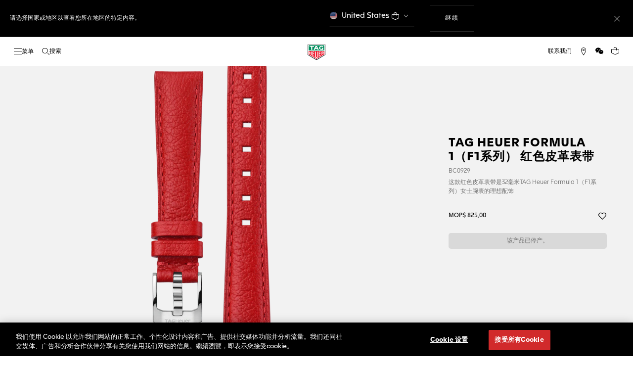

--- FILE ---
content_type: text/javascript; charset=utf-8
request_url: https://e.cquotient.com/recs/bdgp-TAG_INT/previously-seen?callback=CQuotient._callback1&_=1768966868689&_device=mac&userId=&cookieId=&emailId=&anchors=id%3A%3A%7C%7Csku%3A%3A%7C%7Ctype%3A%3A%7C%7Calt_id%3A%3A&slotId=product-recommendations-1&slotConfigId=New%20Slot%20Configuration%20-%202020-02-04%2015%3A54%3A36&slotConfigTemplate=slots%2Frecommendation%2Feinstein.isml&ccver=1.03&realm=BDGP&siteId=TAG_INT&instanceType=prd&v=v3.1.3&json=%7B%22userId%22%3A%22%22%2C%22cookieId%22%3A%22%22%2C%22emailId%22%3A%22%22%2C%22anchors%22%3A%5B%7B%22id%22%3A%22%22%2C%22sku%22%3A%22%22%2C%22type%22%3A%22%22%2C%22alt_id%22%3A%22%22%7D%5D%2C%22slotId%22%3A%22product-recommendations-1%22%2C%22slotConfigId%22%3A%22New%20Slot%20Configuration%20-%202020-02-04%2015%3A54%3A36%22%2C%22slotConfigTemplate%22%3A%22slots%2Frecommendation%2Feinstein.isml%22%2C%22ccver%22%3A%221.03%22%2C%22realm%22%3A%22BDGP%22%2C%22siteId%22%3A%22TAG_INT%22%2C%22instanceType%22%3A%22prd%22%2C%22v%22%3A%22v3.1.3%22%7D
body_size: 79
content:
/**/ typeof CQuotient._callback1 === 'function' && CQuotient._callback1({"previously-seen":{"displayMessage":"previously-seen","recs":[],"recoUUID":"fe88f789-9dca-4bf1-bbb2-f0f355a933e5"}});

--- FILE ---
content_type: text/javascript; charset=utf-8
request_url: https://e.cquotient.com/recs/bdgp-TAG_INT/personalized-recommendations?callback=CQuotient._callback2&_=1768966868703&_device=mac&userId=&cookieId=&emailId=&anchors=id%3A%3A%7C%7Csku%3A%3A%7C%7Ctype%3A%3A%7C%7Calt_id%3A%3A&slotId=product-recommendations-2&slotConfigId=New%20Slot%20Configuration%20-%202020-02-04%2015%3A55%3A16&slotConfigTemplate=slots%2Frecommendation%2Feinstein.isml&ccver=1.03&realm=BDGP&siteId=TAG_INT&instanceType=prd&v=v3.1.3&json=%7B%22userId%22%3A%22%22%2C%22cookieId%22%3A%22%22%2C%22emailId%22%3A%22%22%2C%22anchors%22%3A%5B%7B%22id%22%3A%22%22%2C%22sku%22%3A%22%22%2C%22type%22%3A%22%22%2C%22alt_id%22%3A%22%22%7D%5D%2C%22slotId%22%3A%22product-recommendations-2%22%2C%22slotConfigId%22%3A%22New%20Slot%20Configuration%20-%202020-02-04%2015%3A55%3A16%22%2C%22slotConfigTemplate%22%3A%22slots%2Frecommendation%2Feinstein.isml%22%2C%22ccver%22%3A%221.03%22%2C%22realm%22%3A%22BDGP%22%2C%22siteId%22%3A%22TAG_INT%22%2C%22instanceType%22%3A%22prd%22%2C%22v%22%3A%22v3.1.3%22%7D
body_size: 103
content:
/**/ typeof CQuotient._callback2 === 'function' && CQuotient._callback2({"personalized-recommendations":{"displayMessage":"personalized-recommendations","recs":[],"recoUUID":"20187311-88ff-45fa-a8cd-a7b7bf8ffe3a"}});

--- FILE ---
content_type: application/javascript
request_url: https://www.tagheuer.com/F-s6ICAxiKolmF7aTON-/zuYJJX5Duk9mhXw15L/XCItclc/ESZqSCw/yfSwB
body_size: 175020
content:
(function(){if(typeof Array.prototype.entries!=='function'){Object.defineProperty(Array.prototype,'entries',{value:function(){var index=0;const array=this;return {next:function(){if(index<array.length){return {value:[index,array[index++]],done:false};}else{return {done:true};}},[Symbol.iterator]:function(){return this;}};},writable:true,configurable:true});}}());(function(){zr();OS7();kQF();var v4=function(Pz,vl){return Pz>vl;};var Qh=function(){LG=["\x6c\x65\x6e\x67\x74\x68","\x41\x72\x72\x61\x79","\x63\x6f\x6e\x73\x74\x72\x75\x63\x74\x6f\x72","\x6e\x75\x6d\x62\x65\x72"];};var FE=function(){return Hg.apply(this,[c9,arguments]);};var rM=function(jg,Nr){return jg<<Nr;};var mh=function wg(OM,HM){'use strict';var G2=wg;switch(OM){case ZK:{var Vl=HM[A9];var JA=HM[v7];var BV=HM[Vf];pq.push(SA);Vl[JA]=BV[qM(typeof p2()[Ll(wz)],'undefined')?p2()[Ll(dA)].call(null,cE,kG,bl,EY):p2()[Ll(cO)](m2,wl,hq,wG)];pq.pop();}break;case XH:{var KU=HM[A9];return typeof KU;}break;case D1:{var fl=HM[A9];var s2=HM[v7];var Ls=HM[Vf];return fl[s2]=Ls;}break;case DF:{var Fl=HM[A9];var bY=HM[v7];var jY=HM[Vf];return Fl[bY]=jY;}break;case b1:{var Ch=HM[A9];var tL;pq.push(mE);return tL=Ch&&O4(WO()[VY(D6)](Zs,I2,D6,ws),typeof fI[sU()[xL(CY)].call(null,TM,c2)])&&Y6(Ch[Gs()[NL(mE)].apply(null,[Sz,EE,Cg(kl),dV])],fI[sU()[xL(CY)].call(null,TM,c2)])&&qM(Ch,fI[sU()[xL(CY)].apply(null,[TM,c2])][Gs()[NL(HA)](XL,FM,d6,sY)])?Gs()[NL(qG)](q2,vq,Cg(Cg(kl)),CM):typeof Ch,pq.pop(),tL;}break;case Vf:{var vr=HM[A9];pq.push(lU);var DM;return DM=Mg(U,[sU()[xL(NV)](C6,cl),vr]),pq.pop(),DM;}break;case p7:{return this;}break;case T8:{var Tl=HM[A9];pq.push(GL);var PO=fI[Gs()[NL(gl)](Xg,vq,M6,dE)](Tl);var mU=[];for(var I6 in PO)mU[Y6(typeof sU()[xL(Qr)],Kg([],[][[]]))?sU()[xL(rY)].apply(null,[fh,X2]):sU()[xL(kl)](gY,YU)](I6);mU[WO()[VY(r2)].call(null,cO,mA,Ul,PE)]();var gO;return gO=function Q2(){pq.push(fh);for(;mU[Gs()[NL(D6)](rL,Cg(Cg({})),pY,Bs)];){var TV=mU[Cq()[Zq(pY)].apply(null,[rO,Cg(Cg({})),hl,lh,zM,qf])]();if(Zh(TV,PO)){var vh;return Q2[p2()[Ll(dA)](pY,Ns,RU,EY)]=TV,Q2[Gs()[NL(Gh)](pV,SL,BA,tl)]=Cg(YO[lG]),pq.pop(),vh=Q2,vh;}}Q2[Gs()[NL(Gh)](pV,bg,lh,tl)]=Cg(D6);var xq;return pq.pop(),xq=Q2,xq;},pq.pop(),gO;}break;case O5:{var xz=HM[A9];var nG=HM[v7];pq.push(lO);var nO;var cq;var Ug;var lq;var fM=sU()[xL(cE)](m2,YG);var Y4=xz[p2()[Ll(P2)].call(null,K2,nh,Cg({}),pV)](fM);for(lq=D6;EM(lq,Y4[qM(typeof Gs()[NL(c2)],Kg('',[][[]]))?Gs()[NL(D6)](rL,m2,Cg(D6),Tg):Gs()[NL(K2)](qh,sM,sG,J2)]);lq++){nO=NY(tq(Kq(nG,Zs),kK[Gs()[NL(gY)](Ph,gq,Nh,UO)]()),Y4[Gs()[NL(D6)](rL,cE,TM,Tg)]);nG*=kK[Gs()[NL(cE)](lh,Qr,WL,l4)]();nG&=kK[Y6(typeof sU()[xL(FU)],Kg([],[][[]]))?sU()[xL(rY)](KO,jL):sU()[xL(rL)](zs,vg)]();nG+=YO[Zs];nG&=YO[rY];cq=NY(tq(Kq(nG,Zs),kK[Gs()[NL(gY)](Ph,Cg(Cg([])),Gh,UO)]()),Y4[Y6(typeof Gs()[NL(hG)],Kg('',[][[]]))?Gs()[NL(K2)](FM,LA,Nh,Zl):Gs()[NL(D6)].call(null,rL,Qs,FM,Tg)]);nG*=YO[jO];nG&=kK[sU()[xL(rL)](zs,vg)]();nG+=YO[Zs];nG&=YO[rY];Ug=Y4[nO];Y4[nO]=Y4[cq];Y4[cq]=Ug;}var xs;return xs=Y4[Y6(typeof Gs()[NL(Qr)],'undefined')?Gs()[NL(K2)].apply(null,[VO,sh,FU,wM]):Gs()[NL(rL)](hl,gM,PE,zY)](fM),pq.pop(),xs;}break;case P9:{var KV=HM[A9];pq.push(Os);var f4=fI[Gs()[NL(gl)](Xg,GM,kl,Bq)](KV);var kY=[];for(var M4 in f4)kY[qM(typeof sU()[xL(m4)],'undefined')?sU()[xL(kl)](gY,qY):sU()[xL(rY)](cz,UV)](M4);kY[WO()[VY(r2)](cO,j2,Ul,qG)]();var BU;return BU=function XY(){pq.push(rs);for(;kY[Y6(typeof Gs()[NL(Gz)],Kg('',[][[]]))?Gs()[NL(K2)](g2,cE,Qs,DG):Gs()[NL(D6)].call(null,rL,r2,SL,CU)];){var zG=kY[Cq()[Zq(pY)](XW,Cg(kl),RU,lh,zM,Ew)]();if(Zh(zG,f4)){var qc;return XY[p2()[Ll(dA)](M6,OE,Zc,EY)]=zG,XY[Gs()[NL(Gh)].apply(null,[pV,FM,Cg(Cg(kl)),Z6])]=Cg(kl),pq.pop(),qc=XY,qc;}}XY[Gs()[NL(Gh)](pV,vq,vq,Z6)]=Cg(D6);var Pb;return pq.pop(),Pb=XY,Pb;},pq.pop(),BU;}break;case Cj:{pq.push(p3);this[Gs()[NL(Gh)](pV,v6,bl,Hd)]=Cg(D6);var TN=this[Y0()[CZ(mE)](m4,GM,Tk,Cg({}),HA,WN)][YO[lh]][qM(typeof sU()[xL(sh)],Kg('',[][[]]))?sU()[xL(vp)](m3,rb):sU()[xL(rY)].apply(null,[v6,mp])];if(Y6(sU()[xL(xv)].call(null,gl,Ez),TN[p2()[Ll(UZ)].apply(null,[lG,KO,Cg(Cg(D6)),sQ])]))throw TN[p2()[Ll(NV)].call(null,m4,Bb,pW,ZB)];var Hv;return Hv=this[Gs()[NL(WL)](nc,Cg(Cg({})),vq,xU)],pq.pop(),Hv;}break;case X7:{return this;}break;case YJ:{pq.push(Gm);var En;return En=p2()[Ll(Sm)](Cg(D6),PB,Yx,qd),pq.pop(),En;}break;case K7:{return this;}break;case jK:{var fd=HM[A9];pq.push(UW);var hp;return hp=Mg(U,[sU()[xL(NV)](C6,Xs),fd]),pq.pop(),hp;}break;case QI:{var Vd=HM[A9];pq.push(d6);if(qM(typeof Vd,Gs()[NL(pY)](Yx,cb,CD,lB))){var w6;return w6=sU()[xL(Qr)](dd,xb),pq.pop(),w6;}var sp;return sp=Vd[Gs()[NL(cm)].apply(null,[Xw,Qr,Cg({}),kd])](new (fI[Y0()[CZ(sh)].call(null,m4,Sm,Nk,qG,jO,Xw)])(Cq()[Zq(Fm)](Cg(Cg({})),vp,CD,kl,CW,cB),sU()[xL(Yw)](I3,LQ)),sU()[xL(Jw)].apply(null,[EE,Fw]))[qM(typeof Gs()[NL(cO)],Kg([],[][[]]))?Gs()[NL(cm)](Xw,jw,Cg(D6),kd):Gs()[NL(K2)].apply(null,[Xv,rL,sG,jn])](new (fI[Y0()[CZ(sh)].apply(null,[HA,g3,Nk,TM,jO,Xw])])(p2()[Ll(sM)](jO,Ub,pW,g0),sU()[xL(Yw)](I3,LQ)),sU()[xL(cm)](wz,Vk))[Y6(typeof Gs()[NL(rL)],Kg('',[][[]]))?Gs()[NL(K2)](Gb,K2,Uv,bB):Gs()[NL(cm)].call(null,Xw,vq,Zc,kd)](new (fI[Y0()[CZ(sh)].apply(null,[gY,bg,Nk,Jw,jO,Xw])])(p2()[Ll(O0)].apply(null,[Kc,WW,gl,DD]),sU()[xL(Yw)].call(null,I3,LQ)),WO()[VY(sh)](K2,Ex,vq,m4))[Gs()[NL(cm)](Xw,rY,jw,kd)](new (fI[Y0()[CZ(sh)].apply(null,[K2,mE,Nk,Cg({}),jO,Xw])])(Y6(typeof sU()[xL(Sm)],'undefined')?sU()[xL(rY)](wB,nv):sU()[xL(Nh)](jv,lb),sU()[xL(Yw)](I3,LQ)),Gs()[NL(Nh)].apply(null,[sv,Cg(Cg(kl)),Cg([]),lk]))[Gs()[NL(cm)](Xw,GM,r2,kd)](new (fI[Y0()[CZ(sh)].call(null,r2,Tx,Nk,O0,jO,Xw)])(sU()[xL(bg)](Gv,Jk),sU()[xL(Yw)].call(null,I3,LQ)),Cq()[Zq(hq)](hl,bw,rY,K2,vp,Ex))[Gs()[NL(cm)](Xw,sh,cm,kd)](new (fI[Y0()[CZ(sh)](x6,RU,Nk,Zs,jO,Xw)])(Gs()[NL(bg)](Hc,Lv,ZB,wL),Y6(typeof sU()[xL(m4)],Kg('',[][[]]))?sU()[xL(rY)].apply(null,[Wk,nN]):sU()[xL(Yw)].apply(null,[I3,LQ])),WO()[VY(gl)].call(null,K2,Ex,O0,Kc))[Gs()[NL(cm)](Xw,vp,pW,kd)](new (fI[Y0()[CZ(sh)].apply(null,[Dp,Hc,Nk,TM,jO,Xw])])(qM(typeof Cq()[Zq(jO)],Kg(sU()[xL(Qr)].call(null,dd,xb),[][[]]))?Cq()[Zq(gY)](HA,Kc,Qs,jO,D6,K0):Cq()[Zq(K2)](Fp,qG,m2,Hn,xd,f3),qM(typeof sU()[xL(Fm)],Kg('',[][[]]))?sU()[xL(Yw)](I3,LQ):sU()[xL(rY)](Ek,Bb)),Y0()[CZ(gl)].call(null,Fm,Gh,hv,r2,Qr,Ex))[Gs()[NL(cm)].call(null,Xw,Jw,jw,kd)](new (fI[qM(typeof Y0()[CZ(v6)],Kg(Y6(typeof sU()[xL(jO)],'undefined')?sU()[xL(rY)](IQ,Gz):sU()[xL(Qr)](dd,xb),[][[]]))?Y0()[CZ(sh)].apply(null,[bl,Cg(Cg(kl)),Nk,bw,jO,Xw]):Y0()[CZ(cO)].apply(null,[SL,VD,A3,FM,Kw,qQ])])(WO()[VY(v6)](jO,K0,Gv,hl),sU()[xL(Yw)](I3,LQ)),sU()[xL(LA)].apply(null,[Lk,Fd]))[sU()[xL(WL)].call(null,CD,Vq)](D6,YQ),pq.pop(),sp;}break;case X1:{return this;}break;case S7:{var CN=HM[A9];var n6;pq.push(wZ);return n6=CN&&O4(WO()[VY(D6)](Zs,jQ,D6,Yw),typeof fI[sU()[xL(CY)](TM,Mw)])&&Y6(CN[Gs()[NL(mE)](Sz,Cg(D6),hq,bs)],fI[sU()[xL(CY)].apply(null,[TM,Mw])])&&qM(CN,fI[qM(typeof sU()[xL(Q6)],'undefined')?sU()[xL(CY)](TM,Mw):sU()[xL(rY)](jc,Nb)][qM(typeof Gs()[NL(rw)],'undefined')?Gs()[NL(HA)].call(null,XL,Cg({}),TM,bm):Gs()[NL(K2)](Lb,Lv,Kc,Fp)])?qM(typeof Gs()[NL(RU)],Kg([],[][[]]))?Gs()[NL(qG)].call(null,q2,P2,sG,xg):Gs()[NL(K2)].apply(null,[z3,Hc,hq,JQ]):typeof CN,pq.pop(),n6;}break;case X5:{var mx;pq.push(Wx);return mx=p2()[Ll(Sm)](pW,YY,Cg(kl),qd),pq.pop(),mx;}break;case Er:{return this;}break;case Ft:{pq.push(CQ);this[qM(typeof Gs()[NL(c2)],Kg([],[][[]]))?Gs()[NL(Gh)].apply(null,[pV,O0,Cg({}),pw]):Gs()[NL(K2)](Y3,Yx,jw,Pn)]=Cg(D6);var tb=this[qM(typeof Y0()[CZ(Wb)],'undefined')?Y0()[CZ(mE)].apply(null,[CY,sG,Tk,r2,HA,xx]):Y0()[CZ(cO)](Qr,Tx,Gd,rL,Xm,jc)][D6][sU()[xL(vp)].apply(null,[m3,Q0])];if(Y6(sU()[xL(xv)](gl,EW),tb[p2()[Ll(UZ)](TM,TW,FU,sQ)]))throw tb[p2()[Ll(NV)].apply(null,[K2,vb,Ik,ZB])];var Av;return Av=this[Gs()[NL(WL)](nc,Cg(kl),Cg({}),Rl)],pq.pop(),Av;}break;case wI:{var WZ=HM[A9];var rW=HM[v7];var N0=HM[Vf];pq.push(Cw);WZ[rW]=N0[p2()[Ll(dA)](gq,cz,Cg(Cg([])),EY)];pq.pop();}break;case W9:{return this;}break;case Ot:{var Jd=HM[A9];pq.push(cn);var QB=fI[Gs()[NL(gl)].apply(null,[Xg,EE,Cg(Cg(D6)),Mm])](Jd);var Rc=[];for(var Sk in QB)Rc[sU()[xL(kl)](gY,HN)](Sk);Rc[qM(typeof WO()[VY(c2)],Kg(Y6(typeof sU()[xL(kl)],Kg('',[][[]]))?sU()[xL(rY)].apply(null,[zM,hD]):sU()[xL(Qr)](dd,XN),[][[]]))?WO()[VY(r2)].apply(null,[cO,OB,Ul,CY]):WO()[VY(CY)].call(null,Kd,px,D6,RU)]();var Ep;return Ep=function kN(){pq.push(tw);for(;Rc[Gs()[NL(D6)].apply(null,[rL,CD,xZ,cs])];){var pv=Rc[Cq()[Zq(pY)](CY,xc,Gh,lh,zM,hv)]();if(Zh(pv,QB)){var jZ;return kN[p2()[Ll(dA)](Fp,cZ,P2,EY)]=pv,kN[Gs()[NL(Gh)](pV,g3,D6,x3)]=Cg(kl),pq.pop(),jZ=kN,jZ;}}kN[Gs()[NL(Gh)](pV,r2,Zc,x3)]=Cg(D6);var Tm;return pq.pop(),Tm=kN,Tm;},pq.pop(),Ep;}break;case UF:{pq.push(JQ);this[Gs()[NL(Gh)].apply(null,[pV,Cg(Cg([])),Cg(Cg({})),hd])]=Cg(kK[p2()[Ll(Nh)].call(null,cO,Yh,Cg({}),pb)]());var Rb=this[qM(typeof Y0()[CZ(kl)],Kg(sU()[xL(Qr)](dd,MC),[][[]]))?Y0()[CZ(mE)](dA,NV,Tk,Gh,HA,Q3):Y0()[CZ(cO)](M6,lh,pB,r2,G0,lv)][D6][sU()[xL(vp)].apply(null,[m3,Zv])];if(Y6(sU()[xL(xv)](gl,dY),Rb[Y6(typeof p2()[Ll(bg)],Kg('',[][[]]))?p2()[Ll(cO)].call(null,lh,XD,jw,gd):p2()[Ll(UZ)](SL,cc,m2,sQ)]))throw Rb[p2()[Ll(NV)](D6,gp,Cg(Cg(D6)),ZB)];var BD;return BD=this[Y6(typeof Gs()[NL(dW)],Kg([],[][[]]))?Gs()[NL(K2)].call(null,O0,D6,Cg(Cg(kl)),T0):Gs()[NL(WL)](nc,rL,CD,NU)],pq.pop(),BD;}break;case g1:{var jx=HM[A9];var kD=HM[v7];var bN=HM[Vf];pq.push(nd);try{var zv=pq.length;var Kp=Cg(v7);var V3;return V3=Mg(U,[p2()[Ll(UZ)](hq,rh,Cg(Cg(kl)),sQ),Y6(typeof Gs()[NL(Jw)],Kg('',[][[]]))?Gs()[NL(K2)].call(null,XB,gq,LB,VO):Gs()[NL(xZ)](Vx,K2,Cg([]),kA),p2()[Ll(NV)].call(null,x6,mV,XW,ZB),jx.call(kD,bN)]),pq.pop(),V3;}catch(Qb){pq.splice(Lc(zv,kl),Infinity,nd);var Hw;return Hw=Mg(U,[Y6(typeof p2()[Ll(Gz)],Kg('',[][[]]))?p2()[Ll(cO)](bg,mB,CD,W6):p2()[Ll(UZ)](gl,rh,Cg({}),sQ),sU()[xL(xv)].apply(null,[gl,IA]),p2()[Ll(NV)].call(null,Cg(kl),mV,Ik,ZB),Qb]),pq.pop(),Hw;}pq.pop();}break;case GI:{var OQ=HM[A9];var qp=HM[v7];var GD=HM[Vf];pq.push(Cv);try{var Bp=pq.length;var M3=Cg({});var I0;return I0=Mg(U,[qM(typeof p2()[Ll(TM)],Kg([],[][[]]))?p2()[Ll(UZ)](D6,O0,Cg(Cg([])),sQ):p2()[Ll(cO)](Zs,jn,Cg(D6),xZ),qM(typeof Gs()[NL(Sz)],Kg('',[][[]]))?Gs()[NL(xZ)](Vx,lG,Cg(D6),LW):Gs()[NL(K2)].call(null,sN,Dp,Cg(Cg({})),sx),p2()[Ll(NV)](Cg(Cg({})),D3,Cg(Cg(D6)),ZB),OQ.call(qp,GD)]),pq.pop(),I0;}catch(tB){pq.splice(Lc(Bp,kl),Infinity,Cv);var Rp;return Rp=Mg(U,[p2()[Ll(UZ)](XW,O0,Cg(Cg([])),sQ),sU()[xL(xv)](gl,lW),p2()[Ll(NV)](Uv,D3,rL,ZB),tB]),pq.pop(),Rp;}pq.pop();}break;case Z:{var RN=HM[A9];return typeof RN;}break;}};var kK;var Kg=function(tv,cw){return tv+cw;};var rD=function lZ(Ap,Ym){'use strict';var jD=lZ;switch(Ap){case Ar:{var Mb=Ym[A9];var Qc;pq.push(nx);return Qc=Mb&&O4(WO()[VY(D6)](Zs,Td,D6,Hc),typeof fI[sU()[xL(CY)](TM,sY)])&&Y6(Mb[Gs()[NL(mE)].call(null,Sz,r2,gq,Mh)],fI[sU()[xL(CY)].call(null,TM,sY)])&&qM(Mb,fI[qM(typeof sU()[xL(g3)],Kg('',[][[]]))?sU()[xL(CY)].apply(null,[TM,sY]):sU()[xL(rY)](mw,Zs)][Y6(typeof Gs()[NL(Uk)],Kg('',[][[]]))?Gs()[NL(K2)].apply(null,[lQ,cO,Zc,Z3]):Gs()[NL(HA)].apply(null,[XL,Yx,pW,ZY])])?Gs()[NL(qG)](q2,Wb,Cg(Cg(kl)),JO):typeof Mb,pq.pop(),Qc;}break;case V9:{var Uc=Ym[A9];return typeof Uc;}break;case Bj:{var Lm=Ym[A9];var zw=Ym[v7];var G3=Ym[Vf];pq.push(BB);Lm[zw]=G3[p2()[Ll(dA)](m2,Fc,cb,EY)];pq.pop();}break;case jH:{var sW=Ym[A9];var Nc=Ym[v7];var Up=Ym[Vf];return sW[Nc]=Up;}break;case B9:{var QN=Ym[A9];var vB=Ym[v7];var QD=Ym[Vf];pq.push(GL);try{var Rk=pq.length;var nW=Cg(v7);var LN;return LN=Mg(U,[qM(typeof p2()[Ll(lh)],Kg('',[][[]]))?p2()[Ll(UZ)](g3,j3,jw,sQ):p2()[Ll(cO)].call(null,HA,AZ,SL,PB),Gs()[NL(xZ)](Vx,CD,Jw,GU),p2()[Ll(NV)].apply(null,[Cg(Cg(D6)),VB,Cg([]),ZB]),QN.call(vB,QD)]),pq.pop(),LN;}catch(m6){pq.splice(Lc(Rk,kl),Infinity,GL);var hN;return hN=Mg(U,[p2()[Ll(UZ)](LB,j3,VD,sQ),sU()[xL(xv)](gl,zE),Y6(typeof p2()[Ll(kl)],Kg('',[][[]]))?p2()[Ll(cO)](Uv,ld,RU,tZ):p2()[Ll(NV)](Cg(D6),VB,c2,ZB),m6]),pq.pop(),hN;}pq.pop();}break;case Et:{return this;}break;case D1:{var Pk=Ym[A9];var Cd;pq.push(Kv);return Cd=Mg(U,[Y6(typeof sU()[xL(sG)],Kg([],[][[]]))?sU()[xL(rY)].call(null,B3,x6):sU()[xL(NV)](C6,Dq),Pk]),pq.pop(),Cd;}break;case VC:{return this;}break;case V5:{return this;}break;case v7:{var Xk;pq.push(dc);return Xk=p2()[Ll(Sm)](Hc,BW,Dp,qd),pq.pop(),Xk;}break;case Vf:{var b6=Ym[A9];pq.push(KW);var cD=fI[Gs()[NL(gl)](Xg,Gh,GM,Hh)](b6);var k0=[];for(var O3 in cD)k0[qM(typeof sU()[xL(CY)],Kg([],[][[]]))?sU()[xL(kl)](gY,BG):sU()[xL(rY)].apply(null,[qm,fB])](O3);k0[WO()[VY(r2)](cO,hb,Ul,Uk)]();var C0;return C0=function c3(){pq.push(c2);for(;k0[Gs()[NL(D6)](rL,xv,vp,Wn)];){var tx=k0[qM(typeof Cq()[Zq(D6)],Kg([],[][[]]))?Cq()[Zq(pY)].apply(null,[rL,cm,Xv,lh,zM,cB]):Cq()[Zq(K2)](Xv,Dv,bl,KZ,qD,zk)]();if(Zh(tx,cD)){var fk;return c3[p2()[Ll(dA)].call(null,jw,Nm,rO,EY)]=tx,c3[qM(typeof Gs()[NL(Fp)],Kg('',[][[]]))?Gs()[NL(Gh)].call(null,pV,vp,mN,FU):Gs()[NL(K2)](Kk,Cg(Cg({})),pb,m2)]=Cg(kl),pq.pop(),fk=c3,fk;}}c3[Y6(typeof Gs()[NL(hl)],Kg([],[][[]]))?Gs()[NL(K2)](A3,M6,K2,cv):Gs()[NL(Gh)].call(null,pV,dA,d6,FU)]=Cg(D6);var lx;return pq.pop(),lx=c3,lx;},pq.pop(),C0;}break;case fK:{pq.push(qN);this[Gs()[NL(Gh)].apply(null,[pV,pW,O0,EN])]=Cg(D6);var UN=this[Y0()[CZ(mE)](m4,ZB,Tk,Cg(Cg([])),HA,kx)][D6][sU()[xL(vp)](m3,sN)];if(Y6(sU()[xL(xv)].call(null,gl,R3),UN[p2()[Ll(UZ)](O0,tZ,hl,sQ)]))throw UN[p2()[Ll(NV)](Cv,Fw,Xv,ZB)];var Ux;return Ux=this[Gs()[NL(WL)](nc,Cg(Cg(kl)),Cg(D6),OV)],pq.pop(),Ux;}break;case Cj:{var rc=Ym[A9];var qv;pq.push(vZ);return qv=rc&&O4(WO()[VY(D6)].apply(null,[Zs,Dd,D6,pb]),typeof fI[sU()[xL(CY)].call(null,TM,pN)])&&Y6(rc[Gs()[NL(mE)].call(null,Sz,cE,Cg(kl),mM)],fI[sU()[xL(CY)].call(null,TM,pN)])&&qM(rc,fI[qM(typeof sU()[xL(PE)],'undefined')?sU()[xL(CY)].apply(null,[TM,pN]):sU()[xL(rY)](BB,hv)][Gs()[NL(HA)].call(null,XL,sG,Yw,gn)])?Gs()[NL(qG)](q2,HA,Zc,KE):typeof rc,pq.pop(),qv;}break;case n1:{var ZN=Ym[A9];return typeof ZN;}break;case f1:{var Ad=Ym[A9];var gN;pq.push(lp);return gN=Ad&&O4(WO()[VY(D6)].apply(null,[Zs,OU,D6,Dv]),typeof fI[sU()[xL(CY)](TM,bp)])&&Y6(Ad[Gs()[NL(mE)](Sz,Cg(Cg(kl)),vp,H2)],fI[Y6(typeof sU()[xL(FM)],Kg('',[][[]]))?sU()[xL(rY)](rm,vx):sU()[xL(CY)].apply(null,[TM,bp])])&&qM(Ad,fI[sU()[xL(CY)].apply(null,[TM,bp])][Gs()[NL(HA)](XL,jw,CY,OL)])?Gs()[NL(qG)].call(null,q2,LA,Cg(Cg([])),ls):typeof Ad,pq.pop(),gN;}break;case XK:{var hB=Ym[A9];return typeof hB;}break;case dr:{var sB=Ym[A9];var SN;pq.push(Ov);return SN=sB&&O4(qM(typeof WO()[VY(g3)],Kg(sU()[xL(Qr)](dd,xx),[][[]]))?WO()[VY(D6)](Zs,wm,D6,cO):WO()[VY(CY)](gM,mm,fN,M6),typeof fI[qM(typeof sU()[xL(pb)],Kg('',[][[]]))?sU()[xL(CY)].call(null,TM,wD):sU()[xL(rY)](Rn,rL)])&&Y6(sB[Gs()[NL(mE)](Sz,UZ,Cg(D6),RE)],fI[sU()[xL(CY)](TM,wD)])&&qM(sB,fI[qM(typeof sU()[xL(LB)],Kg('',[][[]]))?sU()[xL(CY)].apply(null,[TM,wD]):sU()[xL(rY)](Vm,Cp)][Gs()[NL(HA)](XL,Cg([]),Cg(Cg({})),RB)])?Gs()[NL(qG)].apply(null,[q2,Uv,Gh,ZV]):typeof sB,pq.pop(),SN;}break;case k7:{var bW=Ym[A9];return typeof bW;}break;case CH:{var J0=Ym[A9];var Fv;pq.push(M0);return Fv=J0&&O4(WO()[VY(D6)].apply(null,[Zs,ON,D6,cO]),typeof fI[sU()[xL(CY)](TM,fx)])&&Y6(J0[Gs()[NL(mE)](Sz,Cg(D6),LB,J4)],fI[sU()[xL(CY)].apply(null,[TM,fx])])&&qM(J0,fI[sU()[xL(CY)].call(null,TM,fx)][Gs()[NL(HA)].apply(null,[XL,xv,LB,g6])])?qM(typeof Gs()[NL(xZ)],Kg([],[][[]]))?Gs()[NL(qG)].call(null,q2,cE,P2,vs):Gs()[NL(K2)](fv,Cg([]),vp,gW):typeof J0,pq.pop(),Fv;}break;case HF:{var w0=Ym[A9];return typeof w0;}break;case xI:{var xn=Ym[A9];var Zp=Ym[v7];var Zk=Ym[Vf];pq.push(Bk);xn[Zp]=Zk[p2()[Ll(dA)](Cg(D6),PQ,Cg({}),EY)];pq.pop();}break;case v8:{var nZ=Ym[A9];var EQ=Ym[v7];var FW=Ym[Vf];return nZ[EQ]=FW;}break;case bJ:{var Sp=Ym[A9];var Bm=Ym[v7];var Ww=Ym[Vf];pq.push(km);try{var U0=pq.length;var JB=Cg(v7);var Wv;return Wv=Mg(U,[p2()[Ll(UZ)](rL,Ok,Ik,sQ),Gs()[NL(xZ)](Vx,pW,gl,nn),p2()[Ll(NV)].call(null,cO,G0,Cg(Cg(kl)),ZB),Sp.call(Bm,Ww)]),pq.pop(),Wv;}catch(wW){pq.splice(Lc(U0,kl),Infinity,km);var zB;return zB=Mg(U,[qM(typeof p2()[Ll(d6)],Kg('',[][[]]))?p2()[Ll(UZ)].apply(null,[sG,Ok,Yx,sQ]):p2()[Ll(cO)](Cg(kl),ws,Cg(Cg(D6)),W3),Y6(typeof sU()[xL(NV)],'undefined')?sU()[xL(rY)](Un,wm):sU()[xL(xv)].apply(null,[gl,z3]),p2()[Ll(NV)](Zc,G0,XW,ZB),wW]),pq.pop(),zB;}pq.pop();}break;case B7:{return this;}break;case nf:{var gb=Ym[A9];var kW;pq.push(Km);return kW=Mg(U,[qM(typeof sU()[xL(H3)],Kg([],[][[]]))?sU()[xL(NV)].call(null,C6,cV):sU()[xL(rY)](Ec,zx),gb]),pq.pop(),kW;}break;case wF:{return this;}break;case X:{return this;}break;case n7:{var RZ;pq.push(wl);return RZ=qM(typeof p2()[Ll(vc)],Kg('',[][[]]))?p2()[Ll(Sm)](Cg([]),EW,bg,qd):p2()[Ll(cO)](d6,SZ,lh,O0),pq.pop(),RZ;}break;}};var MB=function(){return mD.apply(this,[V9,arguments]);};var SW=function(OW,YZ){return OW>=YZ;};var Yd=function(){if(fI["Date"]["now"]&&typeof fI["Date"]["now"]()==='number'){return fI["Date"]["now"]();}else{return +new (fI["Date"])();}};var Zm=function(kv){return fI["Math"]["floor"](fI["Math"]["random"]()*kv["length"]);};var rx=function(){jB=["\x61\x70\x70\x6c\x79","\x66\x72\x6f\x6d\x43\x68\x61\x72\x43\x6f\x64\x65","\x53\x74\x72\x69\x6e\x67","\x63\x68\x61\x72\x43\x6f\x64\x65\x41\x74"];};var SB=function(gm){return +gm;};var Zh=function(sw,Jp){return sw in Jp;};var c0=function(fZ){var xw=0;for(var fD=0;fD<fZ["length"];fD++){xw=xw+fZ["charCodeAt"](fD);}return xw;};var CB=function(){return ["9%D\v\x40w\x079$lV-:W\x3f0\f)-w0c!KNr,\x07>2pFvgjL6i0(b0\b.!m92\x40wr>!","\t+:#:/$S\\2A%","nhV","<1\x07m+:*\t_NJ8J|>R1I>\'[H8Bj","O1","RL","3#I\b:4","\'$D",":k{#|","\t","$13\r2","7\x3f\r\nMA","1A4D=&Xe!\'L.[\x07\v-\r\x3f","\tK#p9<X(\f:\'","6\b#7","\t\x3f#=\\\v\n","\x077(#&\x3fD\x07\rF6A9","45","\'!\tS","9!H :\rW9\v2","\t.\x07>-6&","0;C\x07\n",":\n;6:B]_\v","%\'","pC","6","\f<(%+\t","8*","Q\t","w","O3K","X(\b\'9-V\x07*","4\x40,<X1\f*","hsJ\x00","S","1$S\x07M\x3fN\f;5Y","B","1q J\x008\"T3\f<\n\tS\t-\x07","_)5\x3f/","5P,","",">\v%D\rK#J","G%6(+\r","V\r:\x07+\t:\x00D\v","7","c(","\v.\tu\vC2A/D\b)\r\x07W","F\x3f4^\b=1\f^\b-\r=$)1]\bB\b","W\f\v<>","K6[\x07","j","3>P*=0\bE",".1M","\x406$\'+\r\x3f_\fT\'\x40(\"\\,g","-\b=D\r\r\r&\'","`1t","6T)\f","\rUG$\\\v3>","\x40","\"\\\x078n\r\f/%\x3fH","\\hurqOAH\x00u<~W(HD\\Zm{",">4W3\x078",":\';\"\vU","^)\x00+;3","M%V(\x3f",",9&:b6,1","\r2=R0+8W","0","","1;,","y,>{","U\\6L2^.!+4P\r\v \'+\r&\r","M))<.S","4G3=X","CZ3=\\1\x00!;","\rW!<$\"0>","{","\b.D4","B\v15i<+&","\v\x40","{Y\v>j","^\'C\v\x3f1I, z\vD\b\v+\v=6","SM\x40\f(X1\'6","\fz\x006\b/\x3fa","D\rM\x3fL23X)",",3$T#\x00-4]","q\b\\\x0705S,#\nE\x07)\x07)","QG!J\'05P \x07:","","/%\'[\x07\x3f10","A[5>Z\b)","1\tG-\'!\':\x3f","=-1.T\r\x40",")&4)\t%\t|\vZ2A\x07.","\v.\td\vK-\x40\f9[#+!","u","0\\74\v9\x000.\tB\v\ro\"[\r,\x3fN1","*","T+\n\" \bA","\x07]wA\r(p\\e/94B;#*\tkVBW\'JB\f5O(\x00=&\\;<","=#X)\f <\x07m\r\t5,6","(1^.%+;","]\r\x00Z\x3f","0$ 3\x3fS\n\x400J","7$Z\x07\rZwh\x0725O$!\'1","\x00\x07A:J.9^9\x07;\n[","N\b(","_\x07.6|1<","%\\\r=\'","(,","2\f,1D\t)*#!4\'\t(\bD\r","_81\r#\'\x3f*)B1\v\\!F9",")\x07","K/[.5\\","5B=/*","z&\x00"," &G\x07+",":(#:#)U{c","1X,;,]Y\x07BB","6\t\'C","j2Y\v\x3f5p*\':/D","\rK%N",">\v.%",":8"," ","0o","]$X\r.4","\'\x40#C","\" >d","\']\r(\x3f^*",":\n","\f  \x40<","=!\rW","\"9-!-&D\vKwB/$7\f: [+\v +6.]F[2","C\x07","K1I\x07\x3f$T3\f,",",.:\bQ\fA:","Qo\']#)$R5=!89","UM2","[\r\t M \r4","#y\x00/\t% y96&2\"\v9*h;4O5L96Z-\x00$>\x00\x07\\\v+97\x07(2\x07\x00S\\cTkhnFs","\x40\f\x3f<T&","0\x00_;:","+!$S\x07\n<92\t8\tQ","CS[","E","\v897:","*","C2K\v=X3\x00-0",">A9\"I\f>9\r\tW-6(:","..,\t","*\x07","-&","7\r  :","c>L3#R#n\n\f[H\v;\'Q\x00>\v\x00","5t>4C,0t<$cz}43kHbV7M!;c","8T!\r+;",")\'>\'","UZ\x07#&-","J","\f4","\x07/\t+A\"D\x07\t\\>J(5-\b","73","\b*","f}J \v%<GS\x00\x07\x3f\v!.","\n91","_\fK9[55>Y*","\vB2A\v)=","35T\r0(0.:*EK","]\'C\v(","679\t","\tW\x076m+\r\'U\nWw]2>T+",";^","\nZ8I\v0<"," N5>x=<0[:<8.","B\"J","\tZ;\r5","+-\r&","3.D5\x07J#G","5\"N1\'/8\t","N/c\x07","J \v%<8f6+\r<-1\t(\tY\r\x00","}EJIU 8$4$U\x3fNS","Y7","!o","t+/9<=6Q+k\x40\vO3\f3>,+\'\r\b^[79#<\tewy\fNA%K\x07.pI*I,0LF\t\t;(nQ1%PQO.\r>:X&=uA[\x008(b7]\x00ByF9\"\\1<\bDC1\r)l",",\'","9<I$$!1\t","\\4I","\b5E1, 6W\x07","\vF0\r4\x07#63&%/","VG","]#N(N","9\t","Z8];5","=&","X\x07J","0_\x07B;NB5[$\"!L:^\x00E0\f","\x3f-6u&1xa&b,\f ","=\\==! b-","! W","\x07\fS","*$1#62\r8","\\","C{Sp}\f","\nC6{\n.\x3fI1+\r","O7<",">[$G/=>\\\"\f<",":<R*","\"77\t8","\\3\b\'9$[","69\rF\"0\f.-","O%J\v\x3fO.\f<[-+\"0","U8+\r9-&.2V","\r/\v.\'5>*","\"\x40W ]\v;8I6,<[7"," (","/","^\fB2K20%Z,\x07","\t3642\x3fQ","^Y$/94T$I9\rW\x07[85*o1L^G4.5>Ve%\'7\v\x40\f","S",";8",">66_h%\x40\"O*=","qL2n#X1\f-!","3.\t_\rF",":\x00W","U 0%\x07+$\rI4B\"J","Np|iEby\x40","Z","QY^","0)m","S\vB2]\r15I ","[7#\v\x406\f<","%+<*Q\vZ2]","4K1Y*8>:\r\\_o+!+(\\==W:M\r0","(6%:\x00.UWJ85O<]-","z0","\x3fN","<\\",";\r\x3f","\'+&D\x07","Q*\';%","\x3fu\vC2A","\b\bCC]3\"|#+\'*\\6\f#3","*S\x07K%N5\x3fS","x\r\ty2!7r%]B\bA%,\fm\fI\f\'A\t","\"1N<\x07-\x40\x07+","C","5\v>67*(\tY\r\x00]","\"\\Z\x00N5\"~*\x07(<\x07","Qc","\r\\H8]\n5O6\x00!;","\vZA9\"K$","\"\x0080","6\n\x3f","$O,\x07)","(:","2,.","51\b$\n","\x00(6",".\x3fR1","nj","4X3\x00-0F","F\b9P ;!_+Q<","_`","]\x07","Q","","P /\t","$1_\v\\N9","p3)=\nO#N","\v\x00J2W-:","Q!","SU","\r<Q","+4","D\r=Z%F\f;",">4\vP","J*xa","4","N,8\\","\b\r7","\n.,0","%H","#X19<:F\f\v\r",";80"];};var kB=function(RQ){try{if(RQ!=null&&!fI["isNaN"](RQ)){var wN=fI["parseFloat"](RQ);if(!fI["isNaN"](wN)){return wN["toFixed"](2);}}}catch(W0){}return -1;};var Hx=function(D0){var c6=1;var lm=[];var Wp=fI["Math"]["sqrt"](D0);while(c6<=Wp&&lm["length"]<6){if(D0%c6===0){if(D0/c6===c6){lm["push"](c6);}else{lm["push"](c6,D0/c6);}}c6=c6+1;}return lm;};var Hg=function Cm(Qv,Ak){var Vn=Cm;while(Qv!=j7){switch(Qv){case F5:{Qv=c1;qZ=Uk+Zs*YQ+K2;Um=Uk*HA-cO+YQ*jO;bn=lh+jO*YQ-rY*kl;S3=rY-Qr+HA*Uk+YQ;Jv=cO+lh*rY+jO*Uk;R0=jO*Qr*Uk-rY-lh;}break;case lJ:{Qv=zt;dN=K2*YQ+Uk+lG+Qr;p0=YQ*jO-cO-kl+Uk;C6=lG*kl+rY+cO*Uk;Xg=Uk+rY*lh*Zs-K2;TD=K2*Uk*cO-Qr-kl;tZ=Uk*rY-Zs-HA*Qr;}break;case mJ:{px=jO-kl+YQ+Uk*K2;kp=lh*K2*jO*HA-Qr;Qv-=CC;kb=Zs*kl*HA*cO-K2;gD=lG*cO+rY*YQ;}break;case U:{var pn=Ak[A9];var zp=Kg([],[]);for(var RW=Lc(pn.length,kl);SW(RW,D6);RW--){zp+=pn[RW];}return zp;}break;case xF:{while(EM(FQ,LZ[Zn[D6]])){WO()[LZ[FQ]]=Cg(Lc(FQ,CY))?function(){Mv=[];Cm.call(this,c9,[LZ]);return '';}:function(){var zZ=LZ[FQ];var Wd=WO()[zZ];return function(nw,Ev,ZZ,tW){if(Y6(arguments.length,D6)){return Wd;}var On=Cm(Nf,[nw,Ev,ZZ,lh]);WO()[zZ]=function(){return On;};return On;};}();++FQ;}Qv=j7;}break;case V7:{GM=lG+jO*Zs+HA;m4=Uk+rY-cO+Zs+jO;Dp=cO-lG+Uk+lh+HA;sG=HA+kl+rY+lh*lG;pb=K2+Zs+Qr+HA*lh;pY=Qr*lG-kl+HA-rY;Qv+=ZK;}break;case A8:{Sx=rY+jO+Zs*YQ-lG;sm=lh+Uk+lG*K2+YQ;X2=K2+YQ+lh+cO*jO;Ax=kl*YQ+jO*Zs;gZ=Zs*Uk-lh*cO+rY;Qv=QP;}break;case pF:{qB=lh*Uk*rY+kl;zb=lG-kl-jO+YQ*rY;r0=Uk*HA+jO*Zs+Qr;Qv+=Ur;cz=Uk-YQ+rY*Zs*HA;}break;case lC:{V0=rY*Qr*Zs-cO;pV=YQ*K2-kl-lG*jO;Kw=YQ+cO*kl*HA;bk=HA+YQ*cO-Zs*Uk;Cw=Uk*HA-lh+Qr+Zs;Qv=EC;}break;case z9:{while(SW(Xp,D6)){OD+=qw[Xp];Xp--;}return OD;}break;case VR:{db=lh*Qr+Zs*YQ+jO;fN=lG*jO*Qr*Zs-HA;RB=YQ*HA+lG-Zs*jO;Lb=HA*jO*cO+rY*Qr;vD=Uk+HA+cO+lG*YQ;Qv+=Kf;}break;case UR:{Qv-=Ar;rN=HA-Qr+rY*YQ;FB=Zs+HA*K2*rY*lh;v0=HA+YQ*Qr+cO-rY;jn=YQ*rY-lG-kl-Qr;}break;case Qf:{DD=YQ-K2+lh*cO+jO;M6=Zs*cO*kl+lG*jO;Jw=Qr+Uk-jO+lG*Zs;pW=Zs+Qr*HA+jO+Uk;cb=K2+lG*Zs+HA+Uk;Qv+=Vt;}break;case At:{return pD;}break;case sF:{Tp=YQ*lG+kl-jO*Uk;Dd=jO*cO*rY+YQ;Qv+=st;VO=K2*lG*HA+Uk*cO;lQ=lh+Qr+Uk*Zs-kl;U3=HA*Zs+cO*K2*jO;}break;case Ot:{var Mx=Ak[A9];Gk.Sf=Cm(U,[Mx]);while(EM(Gk.Sf.length,qC))Gk.Sf+=Gk.Sf;Qv=j7;}break;case lH:{while(EM(Tw,Qk.length)){var b0=qx(Qk,Tw);var PZ=qx(gw.VF,Nd++);vd+=Cm(b1,[tq(zm(NW(b0),NW(PZ)),zm(b0,PZ))]);Tw++;}Qv+=WF;}break;case lF:{Qv+=hJ;if(SW(JZ,D6)){do{var s3=NY(Lc(Kg(JZ,mk),pq[Lc(pq.length,kl)]),vN.length);var tN=qx(hZ,JZ);var Tb=qx(vN,s3);rZ+=Cm(b1,[tq(NW(tq(tN,Tb)),zm(tN,Tb))]);JZ--;}while(SW(JZ,D6));}}break;case gR:{Zb=Uk*HA+YQ-lh*K2;mv=Qr*cO*Uk+lh-jO;rm=Qr-lh+YQ*jO+Uk;Q0=jO-Uk+YQ*lG-lh;Qv+=CK;fW=rY*Uk*lh+Zs+Qr;Yb=YQ*lG+lh-HA-Uk;SQ=YQ+lG*Zs*cO+kl;Nv=YQ*Zs-K2+jO*HA;}break;case W9:{Gw=YQ-HA+Uk*jO+kl;wd=Qr+YQ*lG+lh-Uk;dk=jO*Zs*Qr-K2+YQ;tl=Uk*jO*lG-rY;Qv=XP;sb=YQ*rY-lG*cO-jO;}break;case zI:{Qv=AF;if(Y6(typeof AD,Zn[lh])){AD=Mv;}var XZ=Kg([],[]);nk=Lc(l0,pq[Lc(pq.length,kl)]);}break;case lr:{Wm=YQ*lG+Qr+Zs*lh;MZ=HA*YQ-kl-lG-Uk;Ld=YQ*lG-lh+Zs-Uk;Qv=xH;dx=cO*YQ-rY*kl;}break;case RR:{Qv-=qK;j2=Zs*YQ+HA*cO+rY;Iv=K2+rY*Uk*lh+jO;Od=K2*HA*Uk-jO*Zs;rn=Qr*YQ-K2-Uk+cO;cZ=lG*kl+jO*YQ;JD=Qr-Zs+HA*YQ-cO;dw=HA*lh*K2*Zs+lG;Sb=Zs*lG*Uk-YQ*Qr;}break;case MJ:{rs=Zs*rY*K2*jO+cO;sd=YQ*jO-rY+cO+kl;Qv=TK;CQ=rY*HA*lG+lh-kl;t3=Zs*YQ-HA-rY;mW=Zs+rY*Uk+lG+Qr;KN=YQ*jO+Qr*cO-HA;}break;case JH:{Qv=K1;for(var gv=Lc(RD.length,kl);SW(gv,D6);gv--){var tn=NY(Lc(Kg(gv,Uw),pq[Lc(pq.length,kl)]),Aw.length);var Yc=qx(RD,gv);var HZ=qx(Aw,tn);N6+=Cm(b1,[tq(zm(NW(Yc),NW(HZ)),zm(Yc,HZ))]);}}break;case Zf:{wn=lG+rY*K2*Uk+HA;Sv=YQ*rY+lG-lh-cO;Md=lG+YQ*K2*lh+Zs;Mp=Uk*lh*jO-Zs-lG;qQ=YQ+Zs*Uk-jO*kl;KD=cO-K2+lG*YQ;jQ=HA*Uk*kl-cO;Qv=gR;cx=jO+YQ*Zs-cO*HA;}break;case QP:{HQ=Qr*YQ-rY+Uk+Zs;hx=YQ+lG+K2+HA+Uk;Qv=v5;T6=Zs*jO*HA+cO*lh;M0=Zs*K2*lG*jO+kl;zd=Uk+rY+lG*YQ-HA;Bk=jO+Qr+YQ*K2-kl;km=cO*rY+lh*jO*HA;Yk=kl*jO*Qr*Uk-cO;}break;case FJ:{pq.push(sQ);m0=function(wk){return Cm.apply(this,[Ot,arguments]);};Cm.apply(null,[hj,[f3,Gp]]);Qv+=q8;pq.pop();}break;case xj:{CM=YQ*rY+Qr+cO*jO;Ox=YQ*cO-lG*jO+Qr;pZ=HA*YQ-Qr*Uk-Zs;lW=lh+Qr*YQ+kl;Zv=YQ*rY+lG-Uk;Qv=G;}break;case tK:{Bb=rY*YQ-Zs*jO+HA;DG=YQ*kl*cO+Uk-K2;Qv-=sP;Rw=Uk+YQ+Qr+HA*Zs;Dx=HA-K2+Qr*lG*Uk;Rd=Uk*jO-rY*lh+kl;AQ=HA+rY*cO+YQ;}break;case pC:{Yp=K2*Uk*lG+jO-cO;vk=lG*YQ-HA+Uk+lh;Iw=rY+cO*Uk*kl*Qr;Qv=hI;lc=YQ*kl*rY-HA*lG;bc=lh*Uk+Zs*rY*jO;}break;case PH:{pq.pop();Qv=j7;}break;case IK:{Ed=YQ-K2+lG+Uk*cO;AZ=cO*YQ-Qr*rY-HA;Gx=lh-Qr*Uk+YQ*jO;Qv=qj;gc=kl*lh*YQ+Uk*rY;dB=YQ*Zs-rY*K2*jO;MW=cO*YQ*kl-jO;B6=YQ*rY-K2+lh;}break;case l5:{var TB=Ak[g9];Qv=I1;if(Y6(typeof Pc,A0[lh])){Pc=Eb;}var pD=Kg([],[]);Np=Lc(TB,pq[Lc(pq.length,kl)]);}break;case RJ:{var Jm=Ak[A9];var Vc=Kg([],[]);var KB=Lc(Jm.length,kl);while(SW(KB,D6)){Vc+=Jm[KB];KB--;}return Vc;}break;case c1:{SZ=rY+Zs*lh*Qr*lG;KQ=Qr*Zs*kl*cO+rY;Xn=jO*Qr*HA+K2-Zs;f0=lG+Uk*HA-YQ;HN=rY*Uk*lh+jO;HD=lh*HA*cO+Zs+Uk;Qv=lJ;MN=kl*rY+Uk*Zs+Qr;}break;case hH:{P0=rY+K2+lG+Uk-HA;g3=kl+cO+lG*Qr+lh;qG=jO*HA-K2-Qr-cO;LB=K2+Uk-cO+Qr*Zs;VD=HA*lG-K2*Qr;Qv=V7;sh=Qr+HA+jO+lG-rY;EE=HA-kl+Zs*K2*lG;PE=Qr+Zs*HA-rY+jO;}break;case n7:{var HW=Ak[A9];Qv+=GK;Zw.Or=Cm(RJ,[HW]);while(EM(Zw.Or.length,dd))Zw.Or+=Zw.Or;}break;case Ej:{Vb=Uk-Zs+jO+YQ+kl;Ow=lG-Zs+rY*Qr+YQ;dp=Uk-jO-kl+HA+YQ;Jc=Zs+YQ+Uk-Qr;k3=YQ*lG+HA-Zs;Qv=r7;}break;case x7:{xm=rY*jO*lG*K2+cO;Qv=Cr;ZW=Uk*rY-Qr*lG+cO;Pv=Zs*Uk+HA*K2+kl;Oc=HA*YQ-rY*lG+Qr;Qx=lh-jO+YQ*Qr-lG;tp=jO*Uk*Qr-rY;}break;case SK:{ZB=rY+lh+lG+Qr+jO;Fp=HA+kl+Uk-rY+lh;gM=lG*jO-cO+rY;FU=jO-Qr+Zs+K2*cO;XW=K2-kl+Uk;hG=kl*HA+Qr+cO-rY;Qv=tI;}break;case Vj:{Hb=YQ*HA+K2+Qr-rY;dn=YQ+Zs+kl+lG*HA;gB=Qr+rY*YQ+lG-K2;UB=HA+lh*lG*jO*Zs;kk=K2*YQ-Uk+Qr-HA;Vx=rY*lh+YQ+cO*lG;Qv=xC;Vm=YQ*rY-lh+Zs+lG;}break;case sH:{Yv=YQ*Qr+Uk*lG+cO;Sn=YQ*Qr-lG+Zs-Uk;ED=YQ+cO+lG*Zs*HA;Vv=jO+kl+lh+YQ*lG;fp=Qr+HA*rY*lG+cO;Qv=RK;jW=Uk*K2+Qr*kl*YQ;}break;case s7:{bb=rY*YQ+Uk+HA;Ph=HA*Uk-lG*cO*K2;hQ=Qr*YQ+Zs-kl-rY;LD=Uk+YQ*lG+Qr;Qv-=Ij;Wc=Qr*YQ-lh*kl-HA;ND=Uk*Zs-rY*kl+cO;Bx=HA*cO*Zs-K2+rY;}break;case G:{TZ=Uk+YQ*rY+K2*Zs;Dn=rY*YQ-HA*Zs;MD=Zs+jO*YQ+Uk+kl;AN=rY+jO*lG*Uk-kl;CW=rY*HA*Qr+kl+Zs;Cn=Qr+jO*YQ+K2*Zs;Qv=w7;GQ=K2+YQ+HA*Zs*rY;OB=HA*jO*cO-rY-Uk;}break;case Bj:{pq.push(tm);Rx=function(jm){return Cm.apply(this,[n7,arguments]);};Qv=j7;mD(q7,[P2,Cg(Cg([])),m4,fm]);pq.pop();}break;case N7:{EW=jO*Uk*Qr+Zs;K3=jO*YQ+HA*lG-lh;rp=YQ*K2*Qr+lG-lh;Qv+=RR;QZ=Zs*YQ-jO*Qr-lG;GW=rY*YQ-lG*Qr;}break;case VK:{xk=lG*Qr*lh*Zs-Uk;Op=jO*YQ+rY*Zs-K2;Jn=YQ-K2+HA*Uk+Zs;Xd=kl*cO+rY+jO*YQ;fb=HA-kl+Qr*lG*jO;Qv+=Cj;kx=YQ*lh+lG*rY+cO;}break;case xI:{Qv=U9;nm=K2-Qr-HA+jO*YQ;zc=Uk+Zs*YQ+Qr*lh;md=YQ*HA-jO*Qr*rY;Ud=HA*lG+K2+rY*YQ;xN=YQ*cO+lG+rY+Uk;tQ=lh+cO*YQ+Qr;}break;case WK:{var qw=Ak[A9];var OD=Kg([],[]);var Xp=Lc(qw.length,kl);Qv=z9;}break;case Bf:{Im=Uk*lh*lG+Zs*cO;dc=Uk*Qr+K2-lh-kl;KW=jO*HA*rY+YQ*kl;lv=YQ*HA-Uk+lG-lh;xB=Zs*rY*lG+YQ+Qr;Qv=HR;}break;case S:{NV=jO*lh+Uk+K2;Qv-=F8;GZ=jO-kl+Zs*HA-K2;Xv=HA*lG+K2-kl+cO;O0=Qr-lG+cO*HA;}break;case BH:{var Yn=Ak[A9];Qv=j7;gw.VF=Cm(WK,[Yn]);while(EM(gw.VF.length,pp))gw.VF+=gw.VF;}break;case PK:{DZ=lG+Qr-Zs+cO*YQ;Em=HA+lG*Qr+lh*YQ;tk=Zs+Qr*K2+lh*YQ;ln=Qr*YQ-HA;Qv=TH;cW=YQ*jO+Uk*lG+K2;bv=HA*Qr*lh*cO-jO;FZ=lh*K2*YQ+Qr*Zs;Kb=jO*Zs*HA-lh-YQ;}break;case c8:{Fd=jO+Zs+YQ*lG*kl;gk=cO*YQ-kl-Qr+rY;hW=cO*YQ-rY+K2+Qr;wc=kl*lG*YQ-Uk+rY;mA=lG+Uk-HA+YQ*rY;Qv=cj;Dw=HA*Qr+lh*YQ;}break;case r5:{Qv+=Rr;for(var nB=D6;EM(nB,sZ.length);nB++){var Bc=qx(sZ,nB);var n3=qx(Gk.Sf,bZ++);Qd+=Cm(b1,[tq(NW(tq(Bc,n3)),zm(Bc,n3))]);}return Qd;}break;case FP:{Sc=kl*K2*lh+Uk*HA;DB=jO*YQ-HA-Qr*rY;XB=kl*K2+jO*YQ;EZ=HA*cO*Zs;hd=Qr*rY*kl*Zs*lh;GB=Qr+YQ*lG+cO+Uk;z0=YQ*HA*kl-jO;Qv=Kf;Td=cO*YQ-K2*rY-lh;}break;case R5:{Qv=rf;n0=cO*YQ-kl-jO+K2;qW=HA*YQ-kl-lh-Qr;Bv=jO*Uk*K2+lh;Kx=lh+lG+cO*jO*HA;G0=lh+YQ*cO-HA*Uk;zn=Zs*YQ+cO+K2*jO;E0=jO*YQ-lG+Qr-HA;}break;case RK:{rv=YQ*jO-Zs+lh-HA;Qv-=jH;gd=rY*YQ+Uk-cO*kl;xW=YQ*HA-Uk-lh;qb=YQ*Zs-lG-cO-HA;kw=HA*lG*Qr+YQ-kl;Pw=Qr*Uk*cO-Zs-lh;}break;case J8:{fQ=K2+jO+lG+cO*YQ;Zx=YQ*lG-jO*lh;pB=rY*YQ+lG+Zs*lh;Gc=YQ*cO+Qr*lh-HA;Fb=kl+lG+cO*HA*Zs;Bd=YQ+jO*cO*HA+Uk;cl=YQ-kl+Uk*lh*rY;Qv=cK;Xb=YQ*Zs+Uk*kl-lG;}break;case pH:{kn=cO+rY+HA+lG*Uk;lO=kl+Uk+rY*YQ-K2;Qv-=vj;EB=HA-lh+YQ*Qr+rY;nx=YQ-lh+Zs*HA*jO;}break;case Gr:{Ix=K2+YQ*cO+Zs-kl;Hm=cO*YQ-HA*kl-Uk;Qv-=S8;zW=YQ*lG+Qr*HA;Lp=lG*rY*Zs+Qr;lN=Uk*lh*lG;hm=Zs*YQ+jO*Qr+Uk;Jx=YQ*HA-cO+kl-rY;wG=rY+Qr*Uk*cO+kl;}break;case Ct:{zN=kl+Zs*YQ+Uk+HA;Rm=YQ*Zs-cO+lG*Uk;cp=K2+cO+lG+YQ*jO;Ob=Uk*rY*lh-Zs*K2;fw=HA+YQ*jO+Uk+Zs;YN=YQ*rY-kl-lh*Qr;Qv=UR;}break;case w1:{In=lG*Zs*HA-Qr*kl;dD=YQ*lG-lh-K2+kl;Cc=cO*YQ-lG-jO-Zs;Rv=YQ*rY+HA+kl-Uk;J2=YQ*Qr-rY-kl+lh;Qv-=BH;}break;case w5:{Gz=jO+Zs*lh-K2*kl;Uk=K2+HA+cO*lh;Qv=SK;cm=Uk+lG*rY-Qr-K2;v6=Qr+rY+lh+K2;}break;case c5:{qn=kl+Zs*HA*lh+Uk;m3=HA+kl+Uk*K2*Qr;Qv-=C8;np=K2-HA+Uk*Qr*cO;Dc=lG*jO*rY-Qr+HA;F0=Zs*YQ-Qr*lG-jO;wp=lh+jO*K2+Zs*Uk;IW=Zs*HA+YQ*kl*K2;xd=YQ*rY+HA+Qr+Uk;}break;case F1:{Cb=kl*HA+rY*YQ+lG;YW=Uk*lh*Zs-HA*kl;WB=jO*HA*rY-Qr+cO;Qv-=j1;An=Uk+jO*YQ*kl;}break;case P:{sn=Qr*lG*Uk+rY*K2;OZ=rY*kl+Uk+YQ*lG;Px=lh*rY*Uk+lG*kl;IN=Qr*Uk+kl+YQ*jO;X6=Uk+Qr+YQ*Zs+rY;jd=YQ*rY+Uk-Qr*jO;Xx=YQ*kl*jO-Uk-lG;Qv=C1;Ln=HA+lG+cO*YQ+Qr;}break;case B:{YQ=HA*rY+cO+lh;vc=HA+Zs+YQ+K2*kl;Qv=PP;BA=Zs*HA;TM=lG-cO+rY+Uk+lh;Yx=rY*HA+K2+lG;}break;case Yr:{return vd;}break;case B8:{pq.push(P3);QW=function(sD){return Cm.apply(this,[BH,arguments]);};Cm(jj,[vp,lw,pY,LB]);pq.pop();Qv=j7;}break;case Qt:{wZ=Qr*rY*jO+lG;bx=jO+YQ*Qr+Uk-kl;SA=Zs+YQ*rY-cO-HA;Qv=Tf;EN=lG+cO*Uk+Zs+K2;nd=rY+lG*jO*Uk*kl;fx=Qr+Zs*HA*kl*jO;PQ=cO+jO+lG*YQ+HA;Zl=HA+Qr*rY*lh*jO;}break;case IH:{Nx=YQ+rY*cO*HA+Uk;Om=jO*kl*Zs*rY-lG;X0=rY+YQ*HA-lh*cO;Qv-=m9;lB=YQ*rY-kl-lh-Uk;}break;case gt:{Qv=b9;Cx=HA+lh+YQ*cO+Qr;wx=Zs*kl*cO*HA+lG;KO=Uk+rY+YQ*cO+lh;Nw=Zs*YQ-Qr-Uk-jO;ck=K2+YQ*lh-Qr*jO;Mn=Zs+rY*HA*lG;}break;case r7:{jk=Uk*lG+YQ*Zs+rY;Bw=jO*YQ+cO*kl*Zs;r3=kl*jO+HA+YQ*cO;xx=kl+YQ*jO-Uk;nD=lG+jO+rY*Uk+HA;Qv+=jI;Ac=YQ-Zs+jO+cO+Uk;JW=YQ+Zs*jO-cO-K2;NB=Zs*lh+Qr+jO*YQ;}break;case Lf:{Qv=FP;Qw=YQ*lG-lh+cO*kl;IZ=Zs*YQ+kl-Uk*Qr;pm=cO*Qr+Uk*K2*Zs;YD=Zs*rY*HA-K2-Uk;lD=rY*YQ+cO+Uk+Zs;Qp=YQ*lG+cO+jO+Uk;}break;case b1:{var NZ=Ak[A9];if(IB(NZ,EJ)){return fI[jB[K2]][jB[kl]](NZ);}else{NZ-=zH;return fI[jB[K2]][jB[kl]][jB[D6]](null,[Kg(Kq(NZ,HA),KJ),Kg(NY(NZ,rJ),SI)]);}Qv=j7;}break;case C8:{AB=lh+jO+HA+YQ;vW=lG+HA*Qr*Zs-YQ;pk=cO*Qr*Zs*kl*K2;Vw=lh*cO-kl+YQ*lG;Sd=HA*K2*cO*lG;Qv-=Jt;}break;case XR:{Zs=cO*kl+K2+lh-Qr;rY=kl*Zs-Qr+lG;Nn=lG+rY+jO*Zs*cO;D6=+[];HA=lh*jO-cO-kl;r2=K2*Qr+rY+lh-cO;Qv-=wt;}break;case P9:{Qv=Vj;hw=Qr+HA*cO*Zs+lG;ww=YQ+Uk+rY+jO+Zs;Hk=Uk*Zs-K2*jO+lh;S0=Uk*K2-HA+kl+YQ;FD=YQ*Zs+K2+lG*lh;vm=Uk*lG-rY*kl+K2;}break;case hI:{Qv=EI;jc=rY+Zs+Qr*YQ+jO;T3=Qr+Uk*rY-kl+lG;SD=lG*YQ-HA+cO*Qr;PD=cO*rY*Zs-lh+K2;nb=cO*Qr*Uk-rY-YQ;Fx=jO*YQ-lG*HA-rY;}break;case Nt:{Qv=JP;tm=YQ*Zs*kl+Uk-HA;dd=jO*K2+YQ+Qr+Uk;fm=Uk+Zs*YQ*kl+jO;Fn=cO+Zs*K2+Uk*Qr;}break;case PP:{Gh=kl*K2*jO+HA*Qr;Qs=HA*lG+Uk-Qr*kl;Qv-=KP;qd=rY+cO-K2*jO+YQ;LA=cO*HA+Qr+kl;}break;case jf:{Nb=kl-jO*lh+YQ*rY;mb=lh*jO+Uk+Zs*HA;Qv+=hH;nv=cO*lG*HA+Qr+kl;Mk=cO+YQ*Zs+jO;}break;case OJ:{Xc=Zs*YQ+rY-Uk*jO;Kc=lG*jO+rY*cO+K2;dZ=lh*K2*Uk-jO+Qr;Qn=YQ*lG-Uk-kl-lh;N3=Zs*jO*lG*Qr+Uk;L0=YQ*cO+Uk-rY+lG;Qv=Nt;}break;case W8:{Ip=rY-Zs+lG*cO*jO;Qv=HK;Fk=Uk+jO*HA+YQ*Zs;bD=YQ+lG*jO*Qr-Zs;Gb=Uk+K2*rY*HA;KZ=HA*lh*cO+Qr;L3=HA+jO*Uk+lh+Qr;}break;case I9:{var vd=Kg([],[]);var Nd=NY(Lc(E3,pq[Lc(pq.length,kl)]),P2);var Qk=J3[rk];Qv=lH;var Tw=D6;}break;case jP:{var q3=Ak[A9];var Ck=Ak[v7];var Qd=Kg([],[]);Qv+=wf;var bZ=NY(Lc(Ck,pq[Lc(pq.length,kl)]),r2);var sZ=rQ[q3];}break;case pR:{Qv=j7;return XZ;}break;case RC:{Qv=C;xb=Zs-rY*Qr+lh*YQ;IQ=Uk*cO+Zs-YQ-Qr;VB=lG*K2*YQ-Zs*cO;Am=kl-HA*Qr+rY*YQ;Dk=lh+K2*cO*jO*rY;Qm=Qr+K2+rY*YQ+Uk;}break;case A7:{var BZ=Ak[A9];Gk=function(YB,hk){return Cm.apply(this,[jP,arguments]);};Qv+=NP;return m0(BZ);}break;case EC:{ld=Zs*kl*Uk-cO+Qr;I3=Uk+K2*YQ-lh*rY;LQ=Uk*rY+YQ-Zs-lh;Qv=XK;rb=Uk*lh*Zs-cO*jO;dV=YQ*rY+jO+HA+kl;mp=Zs*jO*lG+Qr*cO;l3=HA*rY+lG-jO+YQ;BN=YQ*Qr-lh*kl+Zs;}break;case Y8:{Lx=kl+HA*rY+cO+YQ;j3=HA*Zs*rY+YQ+cO;gx=YQ*jO-Qr+rY*cO;Qv-=Qf;Pm=Uk-cO+YQ*K2*Qr;dv=Uk+lh-cO+YQ*lG;MQ=jO+Uk*lG*Qr;}break;case Zt:{v3=cO*Qr+jO*lh*rY;Qv-=MH;VW=YQ-lG+Uk*lh-kl;x0=lh-YQ+rY*Uk-lG;Zd=Zs-lG-jO+YQ*K2;W6=YQ*K2+Zs*kl-rY;rB=lh-kl+jO*Uk;vv=Uk*lG*Qr;}break;case KP:{HB=Uk-rY+YQ*jO-cO;PW=lh*K2+cO*YQ;Qv=tP;Lw=lG+Qr*YQ-K2-kl;mZ=lh+YQ*cO+Zs;Z6=YQ*rY+Zs-Uk+jO;FN=YQ+cO*K2*rY*jO;}break;case vH:{q0=lh*rY*Uk+lG-K2;Bn=lh*rY-jO+Zs*YQ;Qv=w1;Id=cO*rY*HA+Zs+kl;BW=Qr*cO*lh*Zs;Tv=lG+K2-Uk+YQ*rY;Rn=HA*YQ-K2*jO-rY;}break;case HK:{b3=Zs+YQ*K2+Qr+cO;X3=Qr*kl*HA*Zs-YQ;Vp=Zs*cO+lG*Uk+kl;Mw=cO*Uk-rY+K2*kl;q2=Qr+cO*Uk-lh-lG;Kn=Zs-rY+Uk*cO;Qv=F5;}break;case TH:{GN=Qr+Zs*YQ-Uk-lG;Gn=kl+Uk*rY+jO+lG;Qv=j7;WD=rY-kl-lG+cO*YQ;mn=rY*cO-jO+lG*YQ;C3=YQ*HA-rY*K2-jO;}break;case Hj:{Hd=cO*YQ+lG*Zs+K2;jN=lh*Qr+HA*Uk+YQ;Qv=wC;jb=Qr-jO+HA*Uk-rY;UD=kl+Zs+lh*YQ-rY;Pp=lG+YQ*Zs-Uk;}break;case j9:{Wk=Qr-Zs+Uk*lh*HA;I2=Zs-jO+cO+Qr+YQ;Qv+=gI;Pn=Zs+YQ+K2*lh;JN=Uk*K2*Zs-lG*jO;B0=YQ*jO+Zs*lG-Uk;j0=rY*HA+jO*lG-lh;}break;case J5:{Qv+=Ot;RU=lG*Zs-K2+Uk-HA;Uv=cO+HA+K2*Uk-lG;jp=Uk+Zs+cO*lG;bg=Qr*Zs+cO*jO;Nh=Qr*Uk-lh-Zs*cO;Hc=cO*HA+kl+lh+Zs;Tx=K2*Uk-cO-Qr*kl;sM=lG+cO*kl*rY;}break;case DF:{sx=jO*YQ+K2-rY*Zs;cN=HA*lG+rY*Uk+Qr;Db=lh*YQ*K2+cO*rY;gW=K2-lG*rY+Uk*cO;Qv=Zt;Ab=jO*rY-cO+YQ*Zs;}break;case HR:{ZD=YQ*jO+kl+HA-cO;Pd=jO*YQ+HA*Qr*K2;qk=K2-lh+jO*Zs*HA;Qv+=nH;tD=Uk-rY*K2+YQ*lG;Z0=Uk+YQ*lG+K2;Jb=HA*rY-Qr+YQ-Uk;}break;case w7:{H0=YQ+lh+Uk*Zs+kl;VN=Uk+lh+Zs*YQ;Qv-=IC;ID=Qr*HA+YQ*cO;Xm=Qr*YQ+Zs+Uk;rd=Zs*YQ+Qr+HA-lG;DW=lG+cO*YQ+lh*jO;}break;case QK:{BB=jO*Zs*kl*cO+K2;Dm=cO+Zs*jO*lG*K2;GL=jO+Zs*YQ+K2*Qr;Qv+=Q8;wb=YQ*jO-HA-lG*cO;}break;case g5:{Fw=kl*jO+rY*Zs*lG;vw=K2+lG*YQ-jO*Zs;bp=rY*YQ+Uk-cO-Qr;Qv+=f7;Ib=rY+YQ*jO+K2-Uk;kZ=kl*jO*Zs*HA-cO;hn=cO-kl+jO*YQ+rY;}break;case UH:{Qv=H1;xD=Uk+YQ*Zs;zM=rY*jO*cO+Qr-Zs;Tn=jO+lG+cO+YQ*rY;w3=Zs+jO*YQ-Qr-Uk;PB=rY*Zs*kl*HA+K2;VZ=YQ*Zs-HA+Qr-jO;}break;case OI:{d0=jO*Qr+lG*YQ+rY;Tc=YQ*HA+kl-Uk;x3=kl+lG+Uk*rY-K2;Fc=Zs*cO-Qr+YQ*jO;Qv-=cP;zD=jO*YQ-K2*rY+HA;vn=jO+YQ*Zs+kl-rY;}break;case TK:{wD=lh*Qr*Uk-lG;wv=YQ*cO+kl+jO*Qr;bd=Uk+lG*rY*jO*lh;NN=Zs*HA*rY+lh*K2;Qv=O;Mc=YQ*Zs-jO*Qr-kl;DN=Qr-Zs+Uk*jO+HA;}break;case xC:{Qv=SC;F3=cO*Qr*lG*jO-HA;PN=lh*lG*HA+jO+cO;AW=rY*lh*HA+YQ*jO;Sw=cO+lh-HA+lG*Uk;Ic=rY+Qr*Uk*jO-Zs;}break;case rf:{Qv=Z7;Hp=jO-lG-Qr+lh*YQ;gQ=HA*lG*rY+jO+lh;XX=cO*YQ-jO-Zs-Qr;pJF=YQ+HA*Zs*jO-lG;D5F=YQ*lG+jO*Uk-HA;}break;case xP:{xc=Uk+Qr+lG+Zs-HA;gq=cO*kl*rY-K2+lh;CD=Zs*Qr-lh+rY-K2;bl=rY+lh*jO+lG*HA;bw=kl+jO*Zs+lG;Zc=kl*lh+K2+lG*Zs;m2=lG+Qr*rY+Zs*lh;Qv=B;Cv=lh+Uk+lG*K2+HA;}break;case GP:{EIF=Uk*Qr+HA+YQ*cO;dKF=Zs*cO+rY*YQ;Qv=P;VX=lh+cO*jO*HA-Qr;K5F=jO+HA+YQ*Zs;wm=cO-rY+YQ*lG-Zs;NSF=kl+Uk+YQ*lG;}break;case Tf:{LRF=cO*HA*rY-jO-kl;pPF=YQ*Qr+jO*kl;Qv=t9;pKF=cO-kl+Qr*K2*YQ;Y9F=jO*Uk*lG-kl-rY;tJF=rY+cO*Uk*Qr-Zs;cfF=lh+cO+Zs+K2*YQ;U1F=kl*cO*Uk*lh;}break;case mK:{Qv=pK;tw=YQ*lh+jO-cO-Zs;p3=YQ*cO+Zs+jO*Qr;jv=Uk+Qr+cO*lh*rY;wFF=rY*K2*Uk-YQ-jO;l7F=Zs*kl*YQ+lh+rY;sIF=Zs*lh*HA+jO-lG;}break;case mF:{wl=YQ*lh-K2-cO-Uk;fh=lG*YQ*K2-Uk+Qr;z1F=jO*YQ-HA-rY*lG;Qv-=d9;Y8F=HA*lG+K2+Zs*YQ;qh=jO*rY*cO-HA*lh;}break;case b7:{THF=YQ*lG+rY+Qr+jO;jSF=Qr*K2*rY+lG*Zs;dT=lG*YQ-Uk-jO-HA;gfF=Zs+Qr+YQ*cO;Qv=EK;XtF=YQ*Zs-lh*cO*kl;Jk=jO+YQ*cO+lG+Uk;}break;case l9:{K1F=kl+K2*HA+YQ*lh;I9F=rY*lh*Uk-lG;W7F=cO+HA+lG*YQ-kl;Qv-=FP;dX=Uk+YQ*jO+lh-HA;}break;case G9:{t1F=HA*kl*cO*K2+YQ;Qv=d8;YKF=Qr+YQ*lG+cO*HA;bIF=rY*HA+K2+YQ;cc=YQ*rY-Uk;b1F=lG+HA+cO*YQ;ICF=YQ*rY-K2+HA;}break;case G7:{zx=lG*YQ+rY+K2*kl;dIF=jO*YQ+cO+HA+Uk;w1F=kl*cO*YQ-jO-Uk;WPF=lh*Qr*Zs+YQ*jO;kCF=Uk+Qr*YQ-Zs+jO;G7F=lG*Uk*jO+kl-rY;f7F=K2-HA*Qr+Zs*YQ;Qv=l9;}break;case fP:{jL=Qr*lh*Uk+rY+HA;QKF=rY*kl*Uk*lh-K2;gFF=Uk*cO+YQ-lh+rY;Qv=IK;pw=Qr*YQ+K2+jO*HA;}break;case NC:{VIF=lh+Qr*YQ+HA-K2;pCF=jO*YQ-Uk-Zs+K2;Qv=zC;DIF=jO*cO*rY-lh;qm=K2*YQ*Qr-jO;fB=YQ+K2*HA*Uk-Zs;hb=Uk+kl+HA*rY*Zs;Wn=Zs*YQ+Uk*lG+HA;zk=lG*YQ+Uk-cO+HA;}break;case V5:{Qv+=w9;Eb=[kl,Gz,xCF(cm),v6,ZB,Fp,K2,xCF(gM),lG,xCF(lh),xCF(K2),Zs,xCF(FU),Uk,xCF(lG),kl,xCF(gM),XW,xCF(lh),lG,xCF(lG),xCF(hG),hG,xCF(lh),Fp,xCF(rL),xCF(rY),dA,Zs,jO,xCF(mE),jO,xCF(hG),xCF(lh),c2,xCF(HA),HA,xCF(gM),P2,xCF(mE),D6,xCF(K2),lG,xCF(gM),cE,v6,xCF(mE),kl,xCF(kl),xCF(Qr),K2,lh,mE,[d6],lh,jO,xCF(r2),xCF(CY),[Ik],hq,Fm,xCF(cO),gl,xCF(r2),xCF(kl),xCF(r2),FU,lh,xCF(cO),xCF(jO),r2,Qr,D6,xCF(mE),v6,kl,xCF(Fp),dA,hG,xCF(Zs),rY,xCF(kl),xCF(hG),D6,UZ,mE,xCF(CY),[gl],CY,D6,xCF(mE),rY,xCF(HA),xCF(Uk),hl,kl,lh,xCF(Zs),xCF(HA),xCF(c2),CY,xCF(xv),xv,D6,xCF(K2),xCF(rY),xCF(cO),dA,xCF(kl),xCF(CY),hG,D6,xCF(Qr),lh,xCF(FM),jO,HA,xCF(r2),CY,xCF(mE),cO,D6,xCF(lh),xCF(lG),mE,xCF(K2),xCF(c2),r2,xCF(UZ),ZB,v6,D6,xCF(HA),xCF(K2),cO,xCF(r2),mE,K2,kl,kl,Zs,kl,xCF(kl),xCF(Qr),K2,lh,mE,[d6],lh,jO,xCF(r2),xCF(Wb),[jw],xCF(cO),xCF(HA),kl,kl,lh,lG,xCF(rY),xCF(kl),HA,xCF(xZ),[jw],xCF(r2),kl,xCF(K2),xCF(r2),D6,CY,xCF(r2),[WL],lh,xCF(cO),jO,xCF(mE),Qr,xCF(Zs),xCF(Fm),Gz,xCF(mE),FU,xCF(K2),xCF(lG),xCF(rY),xCF(K2),kl,hG,xCF(mE),r2,xCF(hG),rY,lh,xCF(lG),xCF(hG),r2,xCF(mE),K2,xCF(r2),hG,xCF(Zs),xCF(Zs),cO,xCF(kl),xCF(rY),xCF(gY),P0,xCF(Zs),xCF(mE),lh,r2,K2,mE,xCF(Qr),xCF(r2),HA,xCF(HA),xCF(cO),cO,lh,xCF(lh),mE,lG,xCF(hq),lG,xCF(cO),r2,xCF(cO),xCF(K2),xCF(rY),lG,xCF(r2),Zs,K2,cO,xCF(gl),xCF(Zs),xCF(r2),xCF(Qr),lh,Fm,xCF(Fp),Uk,xCF(dA),dA,xCF(CY),mE,D6,xCF(K2),mE,xCF(rY),v6,xCF(rY),xCF(mE),dA,xCF(CY),xCF(g3),HA,lh,hG,D6,jO,c2,xCF(Fp),XW,xCF(mE),gl,xCF(rY),xCF(cO),qG,D6,xCF(Qr),xCF(cO),xCF(Fm),gl,FU,xCF(Fp),v6,c2,D6,xCF(HA),jO,xCF(kl),D6,FU,xCF(v6),xCF(lh),K2,c2,xCF(rY),r2,xCF(gl),r2,xCF(dA),D6,Qr,lG,HA,LB,xCF(lG),xCF(r2),xCF(VD),xCF(c2),rY,xCF(HA),xCF(gY),FU,c2,D6,xCF(v6),jO,xCF(K2),xCF(K2),xCF(c2),r2,xCF(Qr),xCF(r2),hG,xCF(Zs),xCF(jO),gl,xCF(HA),K2,xCF(K2),xCF(lh),xCF(mE),rY,xCF(HA),kl,xCF(kl),xCF(mE),sh,xCF(Qr),cO,xCF(Zs),xCF(EE),PE,xCF(c2),rY,lG,xCF(Qr),lh,xCF(dA),lG,xCF(lh),dA,xCF(dA),xCF(GM),FU,xCF(lG),xCF(r2),xCF(cO),xCF(jO),xCF(jO),K2,xCF(sh),xCF(lh),xCF(rY),HA,xCF(m4),Dp,xCF(gl),Fm,xCF(gl),CY,xCF(rY),D6,xCF(sG),ZB,xCF(gl),r2,xCF(HA),mE,xCF(K2),xCF(kl),kl,xCF(kl),Qr,kl,xCF(dA),mE,xCF(UZ),pb,xCF(mE),kl,D6,kl,pY,kl,RU,xCF(Fm),CY,[D6],xCF(Uv),Ik,xCF(jp),bg,xCF(Nh),Hc,xCF(rY),[kl],xCF(Uv),Ik,xCF(Tx),xCF(ZB),sM,CY,[D6],xCF(jp),ZB,D6,Tx,[hq],HA,xCF(rY),xCF(Yw),xv,[Tx],xCF(Yw),D6,xCF(Qr),PE,jO,xCF(hG),xCF(mE),r2,xCF(lh),xCF(bg),ZB,D6,Tx,[hq],HA,xCF(rY),xCF(Yw),xv,[Tx],xCF(vq),vp,mE,xCF(CY),[gl],xCF(xv),P0,CY,[D6],[hl],xCF(rY),[kl],xCF(Uv),Ik,[hq],HA,xCF(rY),xCF(Yw),Ik,rY,xCF(Sm),pb,CY,[D6],[hl],xCF(rY),[kl],xCF(Uv),Ik,xCF(Uv),D6,xCF(Qr),sM,CY,[D6],xCF(jp),ZB,D6,Tx,[hq],HA,xCF(rY),xCF(Yw),xv,[Tx],xCF(Yw),D6,Uv,xCF(Yw),NV,[P0],xCF(NV),D6,D6,hq,[Tx],xCF(Yw),D6,Uv,xCF(GZ),Gz,D6,hq,[Tx],xCF(vq),[dA],xCF(Fp),xCF(P2),PE,jO,xCF(hG),xCF(mE),r2,xCF(lh),xCF(bg),FU,Xv,[hq],HA,xCF(rY),xCF(Yw),Ik,rY,xCF(PE),cm,xCF(jp),bg,xCF(Nh),Ik,xCF(gY),CY,[D6],xCF(Uv),Hc,xCF(bg),kl,Hc,xCF(EE),GZ,xCF(K2),xCF(c2),xCF(O0),GZ,kl,xCF(K2),xCF(rY),xCF(jO),gl,xCF(Hc),cE,Tx,xCF(NV),UZ,CY,[D6],xCF(Yw),kl,Hc,xCF(rY),[kl],xCF(Uv),O0,FU,xCF(WL),vp,[hG],O0,xCF(xc),vq,K2,xCF(PE),WL,xCF(m4),v6,dA,Zs,xCF(lG),xCF(K2),gl,xCF(Yw),[dA],xCF(FM),Sm,xCF(xZ),m4,xCF(gq),Xv,xCF(cO),v6,xCF(CD),xc,xCF(rY),xCF(Wb),XW,xCF(lh),kl,xCF(mE),r2,K2,lG,xCF(bl),RU,xCF(pb),v6,dA,Zs,xCF(lG),xCF(K2),gl,xCF(Yw),bw,kl,kl,lh,lG,xCF(rY),xCF(Fm),XW,xCF(lh),kl,xCF(mE),r2,K2,lG,lh,D6,xCF(hq),CY,[D6],xCF(Yw),jp,[Yw],xCF(LB),Hc,xCF(cO),xCF(cE),gY,xCF(Fm),xCF(gM),xc,xCF(Tx),cm,xCF(Fm),mE,rY,xCF(sh),FU,xCF(PE),NV,xCF(CD),xCF(ZB),sM,CY,[D6],xCF(jp),ZB,D6,Tx,[hq],HA,xCF(rY),xCF(Yw),xv,[Tx],xCF(Zc),pY,[Tx],xCF(xZ),m2,K2,xCF(PE),Nh,xCF(Cv),CD,xCF(xv),vp,mE,xCF(CY),[gl],HA,D6,[vc],UZ,mE,xCF(CY),[gl],xCF(BA),HA,Tx,xCF(Fp),CD,xCF(xv),xv,v6,jO,xCF(mE),xCF(mE),xCF(rL),TM,xCF(CY),[gl],HA,D6,[vc],Uk,v6,jO,xCF(mE),xCF(mE),xCF(rL),TM,xCF(CY),[gl],xCF(BA),HA,gq,xCF(qG),CD,xCF(xv),Yw,xCF(lG),xCF(Gz),[Yx],xCF(dA),r2,jO,Fm,D6,[vc],Gh,xCF(lG),xCF(Gz),[Yx],xCF(dA),r2,jO,xCF(O0),cE,TM,CY,[D6],xCF(Uv),Yw,xCF(vq),jp,[Yw],xCF(LB),Hc,xCF(rY),[kl],xCF(Uv),qG,dA,Zs,xCF(lG),xCF(K2),gl,xCF(Yw),bw,kl,kl,lh,lG,xCF(rY),xCF(Fm),XW,xCF(lh),kl,xCF(mE),r2,K2,lG,xCF(PE),jp,xCF(cm),Yw,xCF(Yw),[Qs],TM,xCF(FM),FM,rY,cO,xCF(Zs),xCF(Zs),r2,xCF(gl),kl,HA,xCF(cO),[qd],xCF(Qr),Tx,hG,xCF(kl),xCF(Zs),lh,xCF(K2),c2,xCF(lh),xCF(gl),kl,HA,xCF(cO),[qd],xCF(Qr),LA,xCF(lG),xCF(rY),mE,xCF(dA),kl,HA,xCF(cO),[qd],[DD],cm,xCF(cE),gY,xCF(Fm),gM,xCF(rY),xCF(K2),cO,K2,xCF(Fm),xCF(vq),GZ,K2,xCF(PE),xCF(HA),D6,cO,Ik,[bg],xCF(Fm),xCF(UZ),UZ,CY,[D6],xCF(Yw),jp,[Yw],xCF(LB),Hc,xCF(rY),[kl],xCF(Uv),Ik,xCF(cE),gY,xCF(Fm),xCF(gM),xc,FU,D6,xCF(gY),CY,[D6],xCF(Uv),GZ,xCF(LA),jp,[Yw],xCF(FM),WL,xCF(O0),[mE],Qs,xCF(xZ),NV,xCF(jp),D6,jp,xCF(sM),[dA],xCF(O0),Nh,lG,lG,kl,xCF(dA),r2,xCF(mE),K2,HA,xCF(rY),xCF(Yw),M6,xCF(Tx),xv,xCF(Cv),LB,xCF(bg),NV,xCF(CD),v6,dA,Zs,xCF(lG),xCF(K2),gl,xCF(Yw),NV,CY,xCF(r2),xCF(Qr),dA,xCF(CY),xCF(RU),Jw,xCF(m2),[dA],xCF(LB),lh,Nh,xCF(Cv),m4,xCF(rY),v6,xCF(pW),bg,xCF(WL),Yw,c2,D6,xCF(Uk),K2,xCF(Gh),v6,Tx,[kl],xCF(Uv),Nh,xCF(m2),FM,xCF(NV),xCF(HA),RU,HA,lG,Zs,xCF(cO),xCF(Qr),xCF(jO),xCF(Sm),HA,[Qs],v6,xCF(CD),jp,xCF(cm),FM,xCF(FM),Nh,xCF(jp),Ik,xCF(Ik),lh,NV,Gz,xCF(gY),CY,[D6],xCF(Uv),cm,xCF(gq),jp,[Yw],xCF(LB),Hc,xCF(cO),xCF(K2),cO,K2,xCF(rY),[kl],r2,xCF(cO),[hq],xCF(TM),xCF(FU),jp,kl,lh,xCF(lG),xCF(hG),mE,xCF(bg),HA,NV,gl,xCF(mE),xCF(Zc),Xv,xCF(Yw),[Zc],bg,xCF(Yw),FM,xCF(LB),Ik,D6,[bg],xCF(rY),[kl],r2,xCF(cO),[hq],xCF(TM),xCF(FU),Hc,xCF(hG),HA,xCF(lh),Zs,xCF(cb),HA,NV,gl,xCF(mE),xCF(Zc),Xv,rY,D6,D6,xCF(FU),xCF(Tx),Nh,xCF(lG),xCF(gl),CY,xCF(xv),bw,xCF(Cv),vp,[hG],BA,xCF(xv),vq,K2,xCF(WL),TM,CY,[D6],xCF(Uv),M6,xCF(Uv),kl,Hc,K2,xCF(gY),CY,[D6],xCF(Uv),EE,xCF(PE),kl,Hc,K2,xCF(gY),CY,[D6],xCF(Uv),sM,xCF(LB),kl,Hc,K2,xCF(cO),[hG],Jw,xCF(VD),vq,K2,xCF(WL),TM,xCF(vq),GM,xCF(vp),Nh,xCF(Nh),xCF(Qr),vq,CY,[D6],xCF(Yw),kl,Hc,xCF(rY),[kl],xCF(Uv),Ik,xCF(hG),kl,HA,HA,xCF(Ik),D6,v6,vp,[hG],bl,xCF(Dp),v6,dA,Zs,xCF(lG),xCF(K2),gl,xCF(Yw),FM,xCF(K2),CY,xCF(CD),XW,xCF(lh),lG,xCF(lG),lG,[hq],xCF(hq),gY,xCF(Xv),LA,xCF(Xv),Dp,xCF(Jw),D6,Jw,xCF(O0),O0,xCF(O0),Fp,xCF(Fp),xv,K2,xCF(Gh),D6,D6,v6,LB,xCF(PE),D6,PE,xCF(M6),Gz,D6,m4,xCF(cm),D6,Nh,xCF(m2),[Zc],Qs,xCF(LA),Nh,xCF(jp),xCF(lh),D6,K2,GM,xCF(VD),Xv,xCF(Uv),v6,vp,[hG],WL,xCF(hl),P0,xCF(bw),[dA],xCF(xc),FM,xCF(cm),[dA],xCF(xc),v6,dA,Zs,xCF(lG),xCF(K2),gl,xCF(Yw),NV,CY,xCF(r2),xCF(Qr),dA,xCF(CY),xCF(RU),GM,xCF(vq),v6,TM,CY,[D6],xCF(Uv),hl,xCF(P2),jp,xCF(LA),Hc,xCF(gM),xCF(FM),jp,xCF(rY),dA,xCF(Qr),xCF(Hc),HA,xCF(HA),Hc,xCF(hG),HA,xCF(lh),Zs,xCF(cb),HA,xCF(HA),BA,[kl],xCF(jp),vp,xCF(qG),Cv,rY,lh,xCF(Zc),Gz,K2,lG,xCF(gq),D6,vq,CY,[D6],xCF(Yw),bg,xCF(Nh),Hc,xCF(Fm),xCF(vq),jp,xCF(cm),Yw,xCF(Yw),xCF(Qr),vq,CY,[D6],[hl],xCF(rY),[kl],xCF(Uv),Ik,xCF(hG),kl,HA,xCF(O0),m4,HA,lG,Zs,xCF(cO),xCF(Qr),xCF(jO),xCF(RU),bg,xCF(Yw),cm,xCF(LA),[Lv],[Lv],Ik,xCF(gY),CY,[D6],xCF(Uv),jw,xCF(BA),bg,xCF(Yw),FM,xCF(LB),Hc,xCF(Fm),CY,[D6],xCF(Uv),Uv,xCF(Yw),m2,[wz],xCF(Nh),Tx,xCF(Xv),[mE],jp,xCF(qG),TM,xCF(gq),bg,xCF(gY),c2,xCF(hG),xCF(m4),Yw,xCF(Yw),NV,xCF(Cv),v6,[m4],xCF(jO),Hc,xCF(hG),HA,xCF(lh),Zs,xCF(cb),xCF(kl),Gz,D6,qG,xCF(vq),Yw,[hq],xCF(LB),[mE],Yw,xCF(UZ),qG,xCF(vq),[sG],xCF(vp),Jw,xCF(bw),UZ,xCF(Cv),cm,xCF(Fm),mE,rY,xCF(sh),xCF(VD),Tx,[kl],xCF(Uv),GZ,xCF(bl),D6,xCF(Qr),bl,xCF(r2),Zs,xCF(lG),xCF(K2),gl,xCF(Hc),ZB,D6,Tx,xCF(jp),LA,xCF(bg),xCF(lh),D6,Nh,xCF(m2),[Zc],LA,xCF(Jw),xCF(HA),RU,D6,K2,hq,xCF(hq),Zs,mE,xCF(Hc),cO,hq,Fp,xCF(Tx),[EE],xCF(RU),LA,xCF(O0),m4,D6,K2,hq,xCF(hq),Zs,mE,xCF(LA),lG,Yw,xCF(hG),xCF(lh),rY,xCF(Yw),D6,vq,CY,[D6],[hl],xCF(r2),xCF(Yw),xCF(jO),jp,xCF(rY),dA,xCF(Qr),xCF(Hc),HA,cm,xCF(cm),Nh,xCF(Nh),Tx,xCF(Xv),Ik,xCF(Ik),lh,xCF(Qr),vq,CY,[D6],[hl],xCF(r2),xCF(Yw),xCF(jO),Hc,xCF(hG),HA,xCF(lh),Zs,xCF(cb),HA,cm,xCF(cm),Nh,xCF(Nh),Tx,xCF(Xv),[Lv],gl,TM,xCF(Tx),[EE],xCF(RU),LA,xCF(bg),lG,Yw,xCF(hG),xCF(lh),rY,xCF(Yw),D6,vq,CY,[D6],[hl],xCF(Fm),xCF(Cv),cm,xCF(Fm),mE,rY,xCF(sh),xCF(xc),Tx,xCF(cm),Nh,xCF(bl),vq,xCF(RU),Ik,xCF(Ik),lh,xCF(Qr),vq,CY,[D6],[hl],xCF(rY),[kl],xCF(Uv),Uv,xCF(Yw),xCF(jO),Hc,xCF(hG),HA,xCF(lh),Zs,xCF(cb),HA,cm,xCF(cm),Nh,xCF(Nh),Tx,xCF(Xv),[Lv],Ik,xCF(rL),xCF(vp),sM,xCF(vq),[sG],xCF(vq),Ik,xCF(cO),[hG],m2,xCF(Fp),mN,xCF(m2),jp,xCF(hG),kl,HA,xCF(Jw),xCF(HA),RU,HA,lG,Zs,xCF(cO),xCF(Qr),xCF(jO),xCF(Sm),HA,[Qs],pb,CY,[D6],xCF(Yw),jp,xCF(cm),Yw,xCF(Nh),Hc,xCF(Fm),CY,[D6],xCF(Uv),Qs,xCF(Jw),kl,Hc,xCF(rY),[kl],xCF(Uv),Uv,xCF(rY),v6,xCF(pW),O0,xCF(RU),D6,vq,CY,[D6],xCF(Yw),RU,xCF(FM),Sm,xCF(Yw),Hc,xCF(r2),xCF(Yw),jp,[Yw],xCF(FM),Sm,xCF(Yw),[Lv],Ik,xCF(mE),[kl],xCF(Uv),m2,xCF(CD),CD,xCF(XW),XW,xCF(xv),Yw,xCF(hG),xCF(lh),rY,xCF(Yw),Jw,xCF(Sm),Sm,xCF(Yw),gl,NV,xCF(Jw),kl,Ik,D6,xCF(Ik),Ik,xCF(gY),CY,[D6],xCF(Uv),pb,xCF(CD),jp,[Yw],xCF(LB),[mE],Uv,xCF(m4),xCF(ZB),[x6],xCF(gl),Uk,xCF(dA),gl,K2,xCF(Hc),cE,Tx,[kl],xCF(Uv),Yw,CY,[D6],xCF(Yw),[S1F],[Gh],xCF(jO),Sm,dA,xCF(dA),xCF(K2),v6,xCF(kl),xCF(mE),lG,xCF(cO),xCF(O0),[Fp],m4,xCF(O0),[FM],Uv,xCF(rY),v6,xCF(pW),hl,[cm],hl,Wb,rY,xCF(rY),[gl],xCF(Hc),Nh,HA,xCF(GZ),m2,mE,jO,xCF(r2),xCF(Qr),lh,Fm,xCF(EE),Hc,lh,xCF(cO),D6,xCF(lG),lG,xCF(cO),xCF(O0),cO,v6,[m4],xCF(jO),m2,hG,xCF(K2),lh,xCF(Qr),xCF(cO),CY,xCF(CY),xCF(kl),xCF(WL),[Fp],m4,xCF(O0),Hc,[Gh],xCF(jO),Hc,xCF(hG),HA,xCF(lh),Zs,xCF(cb),[Fp],xZ,xCF(Yw),[FM],Nh,xCF(mN),Tx,[kl],r2,xCF(lG),xCF(Fm),mE,rY,xCF(sh),xCF(TM),LB,xCF(cO),[xZ],xCF(Qr),Cv,mE,xCF(kl),xCF(rY),[qd],bl,D6,xCF(gY),rY,lh,xCF(bg),RU,xCF(Tx),[pY],xCF(P0),xZ,xCF(Sm),FM,xCF(Tx),[sG],xCF(VD),pb,xCF(mN),D6,xCF(v6),[mE],m2,xCF(CD),xc,xCF(Tx),bw,kl,cO,xCF(cO),K2,xCF(jO),dA,xCF(CY),xCF(VD),[m4],FM,xCF(Cv),[mE],cb,xCF(Cv),XW,xCF(Tx),FM,xCF(NV),FM,xCF(LB),v6,[m4],bl,xCF(jp),Hc,[Gh],bl,xCF(Cv),D6,D6,xv,xCF(Jw),Xv,hG,xCF(kl),jO,xCF(mE),lG,cO,xCF(sh),xCF(VD),Tx,[kl],xCF(Uv),cb,Zs,D6,xCF(pY),xCF(lh),xCF(vq),xCF(jO),jp,xCF(rY),dA,xCF(Qr),xCF(Hc),[Fp],xc,xCF(Tx),[pY],xCF(vp),LB,xCF(Tx),O0,xCF(c2),rY,jO,xCF(Tx),xc,xCF(Tx),m4,[WJF],xc,xCF(Tx),[sG],xCF(pb),VD,cO,cO,xCF(c2),xCF(O0),Nh,xCF(lh),xCF(vq),xCF(jO),Hc,xCF(hG),HA,xCF(lh),Zs,xCF(cb),[Fp],xc,xCF(Tx),[pY],xCF(vp),Hc,[Gh],xCF(jO),[x6],xCF(gl),Uk,xCF(dA),gl,K2,xCF(Hc),[Fp],m4,xCF(O0),[FM],Uv,xCF(m4),xCF(ZB),m2,hG,xCF(K2),lh,xCF(Qr),xCF(cO),CY,xCF(CY),xCF(kl),xCF(WL),HA,FM,xCF(Tx),[sG],xCF(pb),VD,xCF(Tx),bw,lG,HA,xCF(lh),xCF(CY),dA,xCF(gl),lG,xCF(sG),xv,xCF(Fm),K2,mE,Qr,[Qr],xCF(Yw),RU,xCF(Tx),[sG],xCF(vq),Ik,[Q6],xCF(Sm),BA,[kl],xCF(jp),[Fp],xc,xCF(Tx),[pY],xCF(vq),D6,GM,xCF(Tx),xv,kl,sh,lh,xCF(lG),Qr,xCF(jp),xCF(jO),BA,[kl],xCF(jp),HA,FM,xCF(Tx),[sG],xCF(vq),v6,xv,xCF(m4),xCF(ZB),Sm,dA,xCF(dA),xCF(K2),v6,xCF(kl),xCF(mE),lG,xCF(cO),xCF(O0),cE,vp,[hG],Sm,xCF(Fp),TM,xCF(gq),jp,[Yw],xCF(LB),v6,[m4],xCF(jO),jp,kl,lh,xCF(lG),xCF(hG),mE,xCF(bg),[Fp],Fp,xCF(NV),Yw,[hq],xCF(LB),Hc,[Gh],Yw,xCF(m4),xc,xCF(Tx),[Cv],xCF(Fp),xCF(P2),m2,hG,xCF(K2),lh,xCF(Qr),xCF(cO),CY,xCF(CY),xCF(kl),xCF(WL),FU,xCF(FU),[x6],xCF(mE),sh,xCF(Qr),cO,xCF(Zs),xCF(WL),HA,Tx,xCF(NV),[sG],xCF(VD),D6,D6,xv,xCF(Jw),Xv,hG,xCF(kl),jO,xCF(mE),lG,cO,xCF(sh),xCF(VD),Tx,[kl],r2,xCF(lG),xCF(Fm),mE,rY,xCF(sh),xCF(TM),UZ,xCF(NV),[sG],xCF(vp),Cv,mE,xCF(kl),xCF(rY),xCF(TM),TM,xCF(Tx),[Cv],FU,D6,xCF(YFF),Hc,xCF(hG),HA,xCF(lh),Zs,xCF(cb),[Fp],Fp,xCF(NV),Yw,[hq],xCF(GM),D6,K2,Yw,xCF(m4),xCF(ZB),m2,hG,xCF(K2),lh,xCF(Qr),xCF(cO),CY,xCF(CY),xCF(kl),xCF(WL),HA,FM,xCF(Tx),[pY],xCF(P0),[O0],FM,xCF(Tx),[sG],xCF(VD),Fp,xCF(NV),[sG],xCF(vq),Ik,D6,D6,xCF(gY),CY,[D6],xCF(Uv),GM,xCF(Tx),jp,xCF(cm),Yw,xCF(Nh),[mE],O0,xCF(xc),NV,xCF(sM),[pY],xCF(Cv),WL,xCF(m4),Tx,xCF(Yw),vp,mE,xCF(CY),[gl],xCF(gY),HA,xCF(Zs),xCF(XW),[m4],Uv,xCF(cO),[xZ],r2,D6,D6,m4,xCF(O0),Nh,[kl],xCF(Uv),Hc,xCF(sM),bw,kl,cO,xCF(cO),K2,xCF(jO),dA,xCF(CY),[GZ],xCF(gq),xCF(HA),Hc,xCF(hG),HA,xCF(lh),Zs,xCF(cb),[Fp],xc,xCF(GM),D6,Uv,xCF(Yw),vp,mE,xCF(CY),[gl],xCF(sM),sM,[kl],xCF(cm),D6,K2,bg,xCF(sM),[pY],xCF(P0),xCF(ZB),BA,[kl],xCF(jp),HA,Yw,xCF(sM),[sG],xCF(VD),FM,xCF(cO),[xZ],xCF(Qr),xv,xCF(Tx),jp,xCF(cm),Yw,xCF(Nh),lh,xCF(HA),Hc,xCF(hG),HA,xCF(lh),Zs,xCF(cb),[Fp],NV,xCF(sM),[pY],xCF(vp),GZ,D6,xCF(Lv),BA,[kl],xCF(jp),xCF(kl),Gz,D6,xc,xCF(GM),D6,K2,bg,xCF(sM),[pY],xCF(P0),[O0],Yw,xCF(sM),[sG],xCF(VD),m4,xCF(rY),v6,xCF(pW),Gh,hl,xCF(rY),xCF(mE),xCF(gM),[cm],xZ,pY,xCF(lh),xCF(O0),Nh,mE,xCF(CY),[gl],xCF(Hc),sM,mE,xCF(HA),c2,[SX],BA,K2,xCF(lh),cO,xCF(r2),xCF(lG),kl,xCF(O0),m2,xCF(m2),cO,xCF(lG),rY,Xv,xCF(Xv),xCF(rY),lG,xCF(cO),bl,[cE],xCF(WL),cO,D6,lh,sM,xCF(NV),vp,[hG],Qs,xCF(xZ),TM,xCF(gq),Yw,xCF(WL),cm,xCF(Yw),vp,mE,xCF(CY),[gl],xCF(Yw),Yw,xCF(sM),[sG],xCF(vq),v6,[m4],xCF(jO),Hc,xCF(hG),HA,xCF(lh),Zs,xCF(cb),[Fp],xZ,xCF(m2),Yw,[hq],xCF(LB),Nh,[kl],xCF(Uv),Hc,xCF(sM),[pY],xCF(P0),[O0],Yw,xCF(sM),[sG],xCF(VD),xZ,xCF(m2),[sG],xCF(vp),Yw,xCF(sM),bw,kl,cO,xCF(cO),K2,xCF(jO),dA,xCF(CY),[GZ],xCF(gq),sM,xCF(NV),vp,[hG],Nh,xCF(pb),xZ,xCF(m2),[sG],xCF(pb),Tx,[kl],xCF(Uv),Nh,xCF(VD),VD,xCF(vp),[Cv],xCF(Fp),xCF(gY),bg,xCF(gY),cE,xCF(Yw),sM,xCF(r2),c2,K2,xCF(rY),Zs,xCF(Fp),dA,hG,xCF(Zs),xCF(Zs),xCF(gM),pb,xCF(vp),cm,xCF(Fm),mE,rY,xCF(sh),xCF(FM),Yw,xCF(sM),[xc],xCF(Tx),Tx,xCF(Yw),[xc],xCF(xc),sG,xCF(hG),xCF(Tx),xCF(HA),BA,[kl],xCF(jp),xCF(kl),Gz,D6,NV,xCF(sM),[pY],xCF(vq),D6,K2,bg,xCF(sM),[pY],xCF(P0),xCF(ZB),jp,xCF(rY),dA,xCF(Qr),xCF(Hc),HA,Yw,xCF(sM),[sG],xCF(VD),FM,xCF(cO),[xZ],xCF(cO),lh,Yw,xCF(sM),bw,kl,cO,xCF(cO),K2,xCF(jO),dA,xCF(CY),[GZ],xCF(gq),sM,xCF(Jw),gl,qG,xCF(qG),xCF(v6),bg,xCF(sM),[pY],xCF(P0),[O0],Yw,xCF(sM),[sG],xCF(VD),m4,xCF(rY),v6,xCF(pW),Gh,hl,xCF(rY),xCF(mE),xCF(gM),[cm],Jw,mE,xCF(CY),[gl],xCF(Hc),Hc,xCF(r2),c2,K2,xCF(rY),Zs,xCF(Ik),Nh,HA,[SX],m2,r2,xCF(Uv),Qs,xCF(r2),Zs,xCF(lG),xCF(K2),gl,xCF(Hc),cO,lh,Yw,xCF(sM),bw,kl,cO,xCF(cO),K2,xCF(jO),dA,xCF(CY),[GZ],xCF(gq),sM,xCF(Jw),Ik,xCF(gY),CY,[D6],xCF(Uv),qG,xCF(P0),jp,xCF(LA),[mE],Hc,xCF(NV),vq,xCF(cO),xCF(K2),cO,[Xv],xCF(UZ),Xv,xCF(cE),xCF(TM),Zc,gM,xCF(WL),xCF(HA),xCF(gl),Nh,lG,xCF(Uv),Ik,xCF(Uv),D6,K2,bg,xCF(sM),NV,xCF(K2),dA,xCF(gl),lG,xCF(Gz),sG,xCF(hG),[dW],xCF(VD),pb,xCF(Gh),lh,jO,xCF(v6),Nh,lG,xCF(Uv),Ik,xCF(Uv),D6,K2,bg,xCF(sM),Cv,[gY],[dW],xCF(UZ),TM,xCF(m4),Yw,xCF(sM),xv,lG,c2,xCF(CY),r2,xCF(Fp),sG,xCF(hG),[dW],xCF(xc),VD,xCF(Gh),lh,cm,[jO],xCF(O0),WL,lG,xCF(K2),xCF(mE),xCF(gq),bg,xCF(Nh),Ik,xCF(gY),CY,[D6],xCF(Uv),xv,xCF(TM),jp,xCF(LA),[mE],Hc,xCF(NV),Tx,xCF(Yw),NV,hG,xCF(K2),lh,xCF(Qr),xCF(cO),CY,[Qr],c2,D6,xCF(kl),K2,xCF(WL),Tx,xCF(sM),Yw,[hq],xCF(xc),xCF(ZB),jp,kl,lh,xCF(lG),xCF(hG),mE,xCF(bg),HA,Cv,kl,cO,xCF(cO),CY,xCF(CY),xCF(O0),Hc,xCF(sM),[sG],xCF(vp),cm,xCF(Yw),NV,hG,xCF(K2),lh,xCF(Qr),xCF(cO),CY,[Qr],xCF(m4),NV,mE,xCF(gY),CY,[D6],xCF(Uv),bg,xCF(WL),jp,xCF(LA),Hc,xCF(cO),[jO],xCF(bw),Wb,gM,xCF(cO),xCF(K2),cO,[Xv],xCF(UZ),xCF(FU),BA,xCF(lh),D6,lG,xCF(Hc),YFF,xCF(gM),xCF(m4),cm,xCF(Yw),Cv,rY,lh,xCF(Zc),Gz,K2,lG,xCF(gq),P0,xCF(sG),cm,xCF(hG),kl,HA,xCF(bg),lh,[Dp],sM,xCF(r2),c2,xCF(c2),CY,xCF(jp),xCF(cO),CY,xCF(cO),Ik,xCF(gY),CY,[D6],xCF(Uv),mN,xCF(Fp),jp,xCF(LA),Hc,[Gh],jp,xCF(LA),[mE],Hc,xCF(NV),Tx,xCF(cE),rL,xCF(FU),xCF(XW),[m4],bg,xCF(Nh),Nh,[kl],xCF(Uv),Hc,xCF(sM),[Zc],jp,xCF(LA),v6,[m4],xCF(jO),sM,CY,[D6],xCF(jp),ZB,D6,Tx,[hq],HA,xCF(rY),xCF(Yw),Ik,xCF(Yw),[xc],xCF(LA),Nh,[kl],xCF(Uv),Ik,xCF(FM),[m4],xCF(cO),cm,HA,[DtF],jp,xCF(Yw),vq,xCF(cO),rY,xCF(cO),r2,xCF(hG),xCF(GM),D6,[mE],O0,xCF(xc),xCF(sh),Qr,xCF(lG),WL,xCF(m4),UZ,CY,[D6],xCF(Uv),Hc,xCF(bg),kl,Hc,xCF(Fm),rY,lh,xCF(bg),dA,xCF(sh),D6,Xv,xCF(UZ),Cv,xCF(Yw),vq,xCF(cO),rY,xCF(cO),r2,xCF(hG),xCF(Zc),xCF(v6),gq,xCF(lh),xCF(vq),Jw,xCF(m2),[Zc],jp,xCF(cm),FM,xCF(LB),D6,Nh,[kl],xCF(Uv),Hc,xCF(sM),cm,xCF(Fm),mE,rY,xCF(sh),xCF(xc),Tx,xCF(cE),HA,xCF(Zs),xCF(m4),Yw,xCF(sM),[Cv],xCF(xc),xCF(Gz),sh,xCF(lG),Yw,xCF(Tx),Tx,[kl],xCF(Uv),Hc,xCF(sM),cm,xCF(Fm),mE,rY,xCF(sh),xCF(xc),FM,xCF(cO),[xZ],xCF(Qr),Yw,xCF(sM),[Cv],xCF(xc),xCF(Gz),CY,xCF(Qr),Yw,mE,xCF(WL),Tx,[kl],xCF(Uv),Uv,xCF(gq),[xc],xCF(Tx),m4,CY,D6,xCF(mE),[kl],r2,xCF(r2),xCF(rY),dA,xCF(Qr),xCF(Xv),cO,LB,D6,xCF(gY),CY,[D6],xCF(Uv),Uk,xCF(cE),kl,Hc,xCF(rY),[kl],r2,xCF(lG),xCF(Fm),mE,rY,xCF(sh),xCF(TM),LB,xCF(cO),[xZ],xCF(Qr),Cv,mE,xCF(kl),xCF(rY),[qd],bl,D6,xCF(mE),[kl],xCF(Uv),EE,xCF(LA),[dA],xCF(xc),P0,xCF(Cv),RU,xCF(m2),Xv,xCF(bw),xCF(HA),m2,[P0],xCF(BA),HA,[Qs],VD,xCF(Cv),Tx,hG,xCF(kl),xCF(Zs),lh,xCF(K2),c2,xCF(lh),xCF(gl),kl,HA,xCF(cO),[qd],[DD],RU,xCF(m2),LB,xCF(Cv),xCF(HA),m2,[P0],xCF(BA),HA,[Qs],GM,xCF(bl),Tx,hG,xCF(kl),xCF(Zs),lh,xCF(K2),c2,xCF(lh),xCF(gl),kl,HA,xCF(cO),[qd],[DD],bl,xCF(LA),bw,lG,HA,xCF(lh),xCF(Qr),xCF(mE),FU,xCF(TM),dA,hG,xCF(Zs),xCF(xc),UZ,xCF(vq),LB,xCF(Cv),gq,xCF(gq),xCF(HA),hl,Wb,rY,xCF(rY),[gl],xCF(pb),qG,[D6],xCF(jp),cO,lh,FM,xCF(Tx),vp,HA,xCF(pb),Wb,rY,xCF(rY),[gl],xCF(pb),qG,[D6],xCF(m4),UZ,CY,[D6],xCF(Yw),jp,xCF(LA),[mE],Hc,xCF(NV),xCF(ZB),sM,CY,[D6],xCF(jp),ZB,D6,Tx,[hq],HA,xCF(rY),xCF(Yw),Ik,xCF(Uv),D6,Uv,xCF(Yw),NV,[P0],xCF(Tx),Tx,[kl],xCF(bl),D6,PE,xCF(jp),D6,K2,bg,xCF(NV),D6,D6,LB,lh,D6,xCF(Lv),hl,Wb,rY,xCF(rY),[gl],xCF(pb),qG,[D6],xCF(jp),[Fp],xCF(Fm),bg,xCF(sM),bw,lG,HA,xCF(lh),xCF(Qr),xCF(mE),FU,xCF(TM),dA,hG,xCF(Zs),gY,D6,xCF(HA),xCF(sM),gq,xCF(r2),hG,xCF(Zs),xCF(LB),D6,Ik,xCF(PE),FM,xCF(Tx),GM,xCF(hG),gl,xCF(cO),xCF(mN),UZ,CY,[D6],[hl],xCF(rY),[kl],xCF(Uv),qG,dA,Zs,xCF(lG),xCF(K2),gl,xCF(Yw),O0,xCF(c2),CY,xCF(CD),XW,xCF(lh),lG,xCF(lG),lG,[hq],xCF(hq),gY,xCF(P0),sh,dA,Zs,xCF(lG),xCF(K2),gl,xCF(Yw),O0,xCF(c2),CY,xCF(CD),XW,xCF(lh),lG,xCF(lG),lG,[hq],xCF(hq),gY,xCF(vq),jp,xCF(cm),Cv,xCF(vp),gl,xCF(v6),jp,xCF(Yw),m4,D6,gl,K2,xCF(lh),lG,xCF(lG),xCF(sh),D6,xCF(XW),P0,xCF(Cv),Xv,xCF(vq),jp,xCF(cm),gq,xCF(gq),xCF(HA),hl,Wb,rY,xCF(rY),[gl],xCF(pb),qG,[D6],xCF(jp),cO,D6,lh,cm,xCF(Yw),[dA],xCF(xc),v6,dA,Zs,xCF(lG),xCF(K2),gl,xCF(Yw),NV,CY,xCF(r2),xCF(Qr),dA,xCF(CY),xCF(RU),Xv,xCF(FM),lh,cm,rY,xCF(PE),FM,xCF(Tx),xv,hq,xCF(lG),xCF(gl),CY,xCF(xv),UZ,CY,[D6],[hl],xCF(rY),[kl],r2,xCF(Gz),D6,K2,hq,xCF(hq),Zs,mE,xCF(Xv),Xv,rY,D6,xCF(PE),cE,xCF(P2),BA,xCF(bg),[dA],xCF(LB),lh,Xv,xCF(vq),BA,xCF(bg),[dA],xCF(FM),Tx,xCF(Tx),xCF(Qr),vq,CY,[D6],xCF(Yw),kl,Hc,xCF(rY),[kl],xCF(Uv),Ik,xCF(hG),kl,HA,HA,xCF(Ik),D6,lh,FM,xCF(Tx),dA,xZ,jO,xCF(mE),xCF(mE),xCF(rL),TM,xCF(CY),[gl],xCF(NV),vp,xCF(jp),FM,xCF(Tx),xv,v6,jO,xCF(mE),xCF(mE),xCF(Fp),UZ,CY,[D6],xCF(Yw),jp,xCF(cm),Yw,xCF(Yw),WL,[XCF],xCF(gq),Hc,xCF(lG),xCF(cO),[xZ],r2,D6,D6,pb,xCF(Sm),D6,K2,m2,xCF(pb),dA,[Ik],xCF(LB),v6,vp,[hG],m2,xCF(CD),m4,xCF(rY),v6,xCF(pW),jw,xCF(BA),LA,xCF(LA),jp,xCF(cm),Yw,xCF(Yw),WL,xCF(WL),Sm,xCF(Yw),lh,RU,xCF(gq),v6,Tx,[kl],xCF(Uv),O0,xCF(Tx),vp,HA,xCF(pb),Wb,rY,xCF(rY),[gl],xCF(pb),qG,[D6],xCF(Yw),bg,xCF(Nh),hq,XW,xCF(P0),P0,xCF(xv),[xc],xCF(jp),kl,lG,Yw,xCF(hG),xCF(lh),rY,xCF(Yw),D6,vq,CY,[D6],[hl],xCF(rY),[kl],xCF(Uv),Ik,xCF(Yw),[Cv],xCF(Fp),NV,xCF(Yw),cm,xCF(Fm),mE,rY,xCF(sh),xCF(TM),P0,xCF(xv),[xc],xCF(jp),kl,[Lv],Ik,xCF(PE),cE,xCF(P2),Xv,xCF(FM),lh,[vfF],gq,xCF(gq),xCF(HA),hl,Wb,rY,xCF(rY),[gl],xCF(BA),cO,lh,[vfF],Nh,xCF(Nh),xCF(Qr),vq,CY,[D6],xCF(Yw),kl,Hc,xCF(rY),[kl],xCF(Uv),Ik,xCF(hG),kl,HA,HA,xCF(Ik),D6,lh,[vfF],xCF(HA),Hc,xCF(lG),xCF(Gz),[Yx],xCF(O0),HA,xCF(Qr),vq,CY,[D6],xCF(Yw),kl,Hc,xCF(rY),[kl],xCF(jp),FM,pY,xCF(r2),Zs,xCF(lG),xCF(K2),gl,xCF(Ik),P0,Wb,rY,xCF(rY),[gl],xCF(Fm),xCF(vp),YFF,xCF(Ik),D6,lh,FM,xCF(Tx),RU,xCF(jO),pY,xCF(jO),xCF(bw),UZ,CY,[D6],xCF(Yw),jp,xCF(LA),[mE],Hc,xCF(NV),v6,dA,Zs,xCF(lG),xCF(K2),gl,xCF(jp),jp,xCF(LA),lh,FM,xCF(xc),Wb,K2,xCF(XW),TM,rY,lh,xCF(bg),Uv,[hG],Uv,xCF(Uv),Nh,lG,xCF(Uv),Hc,xCF(Nh),LB,xCF(Tx),WL,lG,xCF(K2),xCF(mE),xCF(gq),Yw,xCF(O0),v6,Tx,[kl],xCF(Uv),O0,xCF(Tx),sM,xCF(r2),gl,xCF(gl),r2,kl,xCF(c2),xCF(RU),kl,lh,Xv,CY,[D6],xCF(Uv),Ik,xCF(jp),kl,Hc,xCF(Fm),rY,lh,xCF(bg),dA,VD,xCF(Tx),vq,xCF(cO),rY,xCF(cO),r2,xCF(hG),xCF(Zc),xCF(v6),[mE],Uv,xCF(m4),xc,xCF(Tx),WL,xCF(kl),kl,xCF(cm),kl,v6,[m4],Yw,xCF(Uv),Nh,lG,xCF(Uv),Hc,xCF(Nh),Nh,[kl],xCF(Uv),Ik,xCF(Yw),cm,xCF(Fm),mE,rY,xCF(sh),xCF(xc),m4,xCF(WL),cm,xCF(Yw),[Cv],xCF(xc),xCF(Gz),sh,xCF(lG),cm,rY,xCF(mE),[kl],xCF(Uv),Ik,xCF(Yw),[Cv],xCF(xc),xCF(Gz),CY,xCF(Qr),cm,rY,D6,xCF(PE),FM,xCF(Tx),cm,xCF(Fm),mE,rY,xCF(sh),c2,xCF(bw),gl,xCF(XW),vq,xCF(LB),[dA],xCF(xc),vq,xCF(FU),[P0],xCF(Cv),Dp,xCF(vq),Yw,xCF(r2),c2,xCF(c2),CY,xCF(Xv),pb,CY,[D6],[hl],[Gh],jp,xCF(hG),kl,HA,xCF(O0),WL,K2,xCF(r2),gl,xCF(FM),xCF(r2),xCF(Qr),[Dp],[xc],xCF(Tx),xCF(r2),xCF(Qr),[Dp],O0,xCF(c2),rY,jO,xCF(Tx),Tx,xCF(hG),kl,HA,xCF(O0),m4,[WJF],FM,xCF(cO),[xZ],xCF(Qr),[Dp],[Cv],xCF(xc),xCF(Gz),sh,xCF(lG),[Dp],bw,kl,cO,xCF(cO),K2,xCF(jO),dA,xCF(CY),[GZ],xCF(gq),[Dp],[pY],xCF(P0),xCF(ZB),jp,xCF(rY),dA,xCF(Qr),xCF(Hc),HA,[Dp],[sG],xCF(VD),FM,xCF(cO),[xZ],xCF(Qr),cm,[jO],xCF(O0),Cv,rY,lh,xCF(Zc),Gz,K2,lG,xCF(gq),TM,xCF(VD),lh,xCF(mE),GZ,xCF(LA),RU,rY,lh,xCF(bg),Uv,[hG],Hc,xCF(Hc),Nh,lG,xCF(Uv),Ik,xCF(hG),kl,HA,xCF(bg),xCF(cO),Hc,xCF(Hc),[Fp],NV,xCF(sM),NV,lG,xCF(cO),gl,xCF(m4),xv,xCF(jp),Zs,xCF(cO),xCF(lh),D6,Nh,xCF(m2),[Zc],jp,xCF(hG),kl,HA,xCF(Jw),Yw,xCF(Nh),xCF(lh),D6,xCF(lG),cm,HA,[DtF],lh,Jw,xCF(sM),O0,xCF(cO),xCF(lh),xCF(jO),K2,xCF(RU),rY,xCF(Zs),D6,xCF(lh),D6,K2,jp,xCF(hG),kl,HA,xCF(FU),gY,xCF(Fm),xCF(gM),FM,xCF(cO),[xZ],xCF(cO),Ik,xCF(PE),Jw,kl,xCF(lG),kl,xCF(bw),pb,CY,[D6],xCF(Yw),kl,Hc,xCF(cO),xCF(hG),kl,HA,xCF(O0),[Cv],xCF(xc),xCF(Gz),CY,mE,vp,[hG],Ik,xCF(Tx),Tx,[jO],xCF(FU),xCF(TM),Zc,xCF(qG),NV,hG,xCF(K2),lh,xCF(Qr),xCF(cO),CY,[Qr],xCF(xv),[m4],xCF(jO),Hc,xCF(hG),HA,xCF(lh),Zs,xCF(cb),[Fp],Tx,xCF(Yw),Yw,[hq],xCF(LB),[FM],Ik,xCF(Yw),[sG],xCF(pb),Tx,[kl],xCF(Uv),Ik,xCF(hG),kl,HA,xCF(O0),sM,Qr,xCF(Fm),mE,gl,xCF(PE),Cv,lG,HA,xCF(lh),xCF(CY),dA,xCF(gl),lG,xCF(sG),xv,xCF(Fm),K2,mE,Qr,[Qr],xCF(Gh),pb,CY,[D6],[hl],[Gh],jp,xCF(hG),kl,HA,xCF(O0),[Cv],xCF(LB),[FM],Ik,xCF(FM),vp,[hG],Hc,xCF(NV),Tx,xCF(hG),kl,HA,xCF(Cv),TM,CY,[D6],xCF(Uv),O0,xCF(RU),RU,xCF(FM),WL,xCF(O0),Hc,xCF(rY),[kl],xCF(Uv),m2,xCF(xv),Yw,[hq],xCF(xc),[O0],NV,xCF(xv),[sG],xCF(VD),Tx,xCF(cm),Yw,xCF(sM),[xc],xCF(Tx),xc,xCF(FM),WL,xCF(cm),D6,K2,bg,xCF(sM),[pY],xCF(P0),xCF(ZB),jp,xCF(rY),dA,xCF(Qr),xCF(Hc),HA,Yw,xCF(sM),[sG],xCF(VD),FM,xCF(cO),[xZ],xCF(cO),lh,xCF(mE),D6,bl,CY,xCF(gY),rY,lh,xCF(bg),Uv,[hG],Uv,xCF(m4),Tx,[jO],xCF(O0),vq,xCF(cO),rY,xCF(cO),r2,xCF(hG),xCF(vp),Qr,HA,xv,xCF(Dp),xCF(kl),xCF(r2),mE,xCF(c2),D6,m2,xCF(O0),[mE],Nh,xCF(pb),Tx,[jO],xCF(FU),dA,xCF(gl),xCF(m4),NV,xCF(CD),pb,xCF(vp),NV,hG,xCF(K2),lh,xCF(Qr),xCF(cO),CY,[Qr],xCF(xv),[m4],xCF(jO),BA,xCF(lh),D6,lG,xCF(Hc),[Fp],pb,xCF(vp),Yw,xCF(K2),cO,[Xv],xCF(Xv),Nh,[kl],xCF(Uv),O0,xCF(RU),xCF(jO),Sm,rY,xCF(HA),xCF(WL),cO,v6,[m4],m2,xCF(vp),Yw,xCF(K2),cO,[Xv],xCF(P0),kl,Tx,xCF(hG),kl,HA,xCF(O0),WL,K2,xCF(r2),gl,xCF(bl),[mE],cb,xCF(Cv),xZ,xCF(m2),[Zc],m2,xCF(RU),xCF(HA),m2,xCF(K2),dA,xCF(gl),lG,xCF(Gz),sG,xCF(hG),xCF(m2),cO,lh,Tx,xCF(Fp),xZ,xCF(m2),[Zc],m2,xCF(RU),xCF(HA),sM,[gY],xCF(m2),cO,v6,[m4],bl,xCF(Qs),D6,RU,xCF(Xv),Hc,[Gh],jp,xCF(hG),kl,HA,xCF(O0),WL,K2,xCF(r2),gl,xCF(Xv),Zc,xCF(vp),NV,xCF(K2),dA,xCF(gl),lG,xCF(Gz),sG,xCF(hG),xCF(Xv),Nh,[kl],xCF(Uv),[fv],v6,[m4],jp,xCF(hG),kl,HA,xCF(O0),WL,K2,xCF(r2),gl,xCF(Xv),Zc,xCF(vp),Cv,[gY],xCF(Xv),Nh,[kl],xCF(Uv),O0,xCF(RU),m2,xCF(vp),Cv,[gY],xCF(Xv),Ik,[Q6],xCF(O0),Nh,xCF(lh),xCF(vq),bl,xCF(jp),Hc,[Gh],jp,xCF(hG),kl,HA,xCF(O0),WL,K2,xCF(r2),gl,xCF(Xv),Zc,xCF(vp),NV,xCF(K2),dA,xCF(gl),lG,xCF(Gz),sG,xCF(hG),xCF(Xv),Nh,[kl],xCF(Uv),[fv],Ik,[Q6],hq,[Gh],xCF(cO),WL,xCF(Xv),[FM],Uv,xCF(rY),v6,xCF(pW),hl,[cm],Hc,xCF(K2),cO,xCF(EE),GZ,kl,xCF(dA),dA,xCF(CY),Zs,xCF(Zs),rY,jO,xCF(Ik),pW,xCF(c2),mE,xCF(hG),cO,jO,xCF(kl),xCF(Ik),Sm,xCF(K2),dA,xCF(gl),lG,xCF(cm),Qs,lh,xCF(Hc),Yw,lh,lG,xCF(r2),mE,D6,r2,xCF(pW),cO,v6,[m4],jp,xCF(hG),kl,HA,xCF(O0),WL,K2,xCF(r2),gl,xCF(Xv),Zc,xCF(vp),Cv,[gY],xCF(Xv),Nh,[kl],xCF(Uv),O0,xCF(RU),m2,xCF(vp),Cv,[gY],xCF(Xv),Ik,D6,D6,D6,xCF(PE),NV,kl,sh,lh,xCF(lG),Qr,xCF(Xv),pb,CY,[D6],xCF(Yw),jp,xCF(cm),Yw,xCF(Nh),Hc,xCF(Fm),rY,lh,xCF(bg),Uv,[hG],O0,xCF(xc),Tx,[jO],xCF(O0),vq,xCF(cO),rY,xCF(cO),r2,xCF(hG),xCF(vp),Qr,HA,VD,xCF(P0),xCF(kl),xCF(r2),mE,xCF(c2),D6,Cv,xCF(LB),[mE],Uv,xCF(m4),Tx,[jO],xCF(FU),HA,xCF(Zs),xCF(XW),[m4],Yw,xCF(gq),Yw,xCF(K2),cO,[Xv],xCF(P0),kl,Tx,xCF(hG),kl,HA,xCF(O0),WL,K2,xCF(r2),gl,xCF(BA),D6,Nh,xCF(m2),[Zc],Yw,xCF(WL),xCF(HA),sM,[gY],xCF(m2),cO,xCF(lh),D6,Uv,xCF(hG),kl,HA,xCF(O0),WL,K2,xCF(r2),gl,xCF(Xv),xZ,xCF(gq),Cv,[gY],xCF(Xv),[mE],Nh,xCF(pb),m4,xCF(xv),P0,sh,xCF(r2),xCF(Qr),HA,v6,D6,xCF(pY),xCF(Sm),D6,K2,xCF(jO),gq,sh,xCF(r2),xCF(Qr),HA,xCF(Nh),[Fp],Tx,Zs,D6,xCF(Lv),m2,hG,xCF(kl),jO,xCF(mE),lG,cO,xCF(sh),xCF(Sm),[Fp],Tx,xCF(LA),xCF(lh),D6,Sm,xCF(vp),Yw,xCF(K2),cO,[Xv],xCF(P0),kl,NV,xCF(jp),D6,jp,xCF(bw),kl,pb,xCF(vp),Cv,[gY],xCF(RU),D6,K2,m2,xCF(pb),m4,cO,xCF(rY),D6,xCF(Sm),v6,vp,[hG],m2,xCF(CD),pb,xCF(VD),VD,xCF(vp),NV,hG,xCF(K2),lh,xCF(Qr),xCF(cO),CY,[Qr],xCF(Gh),m2,K2,xCF(WL),Tx,[kl],xCF(Uv),m2,xCF(xv),Yw,[hq],xCF(xc),Tx,xCF(cm),NV,xCF(xv),[sG],xCF(VD),NV,xCF(Yw),RU,xCF(VD),xCF(gY),jp,xCF(hG),kl,HA,xCF(O0),[pY],xCF(P0),xCF(ZB),jp,xCF(rY),dA,xCF(Qr),xCF(Hc),HA,[Dp],[xc],xCF(Tx),pb,xCF(vp),Cv,[gY],xCF(Tx),sM,xCF(Jw),gl,Xv,xCF(hG),kl,HA,xCF(O0),NV,hG,xCF(K2),lh,xCF(Qr),xCF(cO),CY,xCF(CY),xCF(RU),FM,xCF(Cv),Ik,xCF(PE),Tx,hG,xCF(K2),lh,xCF(Qr),xCF(cO),CY,xCF(CY),xCF(TM),pb,CY,[D6],xCF(Yw),jp,xCF(cm),Yw,xCF(Nh),Hc,[Gh],xCF(jO),Hc,xCF(hG),HA,xCF(lh),Zs,xCF(cb),[Fp],Tx,xCF(Yw),Yw,[hq],xCF(LB),[FM],Ik,xCF(Yw),[sG],xCF(pb),Tx,[kl],xCF(jp),gq,sh,xCF(r2),xCF(Qr),HA,xCF(Nh),[Fp],Tx,xCF(Yw),Yw,[hq],gY,D6,xCF(Lv),m2,hG,xCF(kl),jO,xCF(mE),lG,cO,xCF(sh),xCF(Sm),[Fp],Tx,xCF(Yw),Yw,[hq],xCF(Fp),NV,xCF(hG),kl,HA,xCF(O0),[xc],xCF(Tx),Tx,xCF(Yw),[sG],xCF(Zc),xCF(FU),BA,[kl],xCF(jp),[Fp],Tx,xCF(Yw),Yw,[hq],xCF(Fp),xCF(gY),jp,xCF(hG),kl,HA,xCF(O0),sM,Qr,xCF(Fm),mE,xCF(qG),Tx,xCF(hG),kl,HA,xCF(O0),[sG],xCF(VD),Tx,xCF(Yw),[sG],xCF(vp),[Dp],[pY],xCF(P0),xCF(ZB),BA,[kl],xCF(jp),HA,[Dp],[xc],xCF(Tx),xCF(ZB),Sm,rY,xCF(HA),xCF(WL),cO,gl,xCF(FU),jp,kl,lh,xCF(lG),xCF(hG),mE,xCF(bg),[Fp],Tx,xCF(Yw),Yw,[hq],xCF(GM),D6,jp,xCF(jp),D6,K2,jp,xCF(hG),kl,HA,xCF(O0),[xc],xCF(Tx),NV,xCF(Nh),lh,sM,r2,xCF(PE),Xv,lh,lG,xCF(lG),HA,xCF(mE),xCF(mN),pb,CY,[D6],[hl],xCF(Fm),rY,lh,xCF(bg),Uv,[hG],Hc,xCF(NV),Tx,[jO],xCF(O0),vq,xCF(cO),rY,xCF(cO),r2,xCF(hG),xCF(vp),Qr,HA,Tx,xCF(Gh),xCF(kl),xCF(r2),mE,xCF(c2),D6,O0,xCF(Nh),[mE],O0,xCF(xc),Tx,[jO],xCF(FU),gY,xCF(Fm),xCF(XW),[m4],RU,xCF(Tx),Cv,[gY],xCF(Fp),D6,D6,Tx,xCF(LA),Nh,[kl],xCF(Uv),Ik,xCF(hG),kl,HA,xCF(O0),NV,hG,xCF(K2),lh,xCF(Qr),xCF(cO),CY,xCF(CY),xCF(RU),RU,xCF(Tx),NV,hG,xCF(K2),lh,xCF(Qr),xCF(cO),CY,[Qr],xCF(WL),FM,xCF(Tx),xv,lG,c2,xCF(CY),r2,xCF(Fp),sG,xCF(hG),xCF(Xv),lh,P0,xCF(TM),RU,xCF(LB),lh,sM,r2,D6,xCF(PE),Tx,xCF(K2),dA,xCF(gl),lG,xCF(mN),pb,CY,[D6],[hl],xCF(Fm),rY,lh,xCF(bg),Uv,[hG],Hc,xCF(NV),Tx,[jO],xCF(O0),vq,xCF(cO),rY,xCF(cO),r2,xCF(hG),xCF(vp),Qr,HA,Tx,xCF(Gh),xCF(kl),xCF(r2),mE,xCF(c2),D6,O0,xCF(Nh),[mE],O0,xCF(xc),Tx,[jO],xCF(FU),gY,xCF(Fm),xCF(XW),[m4],RU,xCF(Tx),Yw,xCF(K2),cO,[Xv],xCF(Fp),D6,D6,Tx,xCF(LA),[mE],Uv,xCF(m4),xc,xCF(Tx),NV,hG,xCF(K2),lh,xCF(Qr),xCF(cO),CY,[Qr],xCF(xv),[m4],xCF(jO),Hc,xCF(hG),HA,xCF(lh),Zs,xCF(cb),[Fp],m4,xCF(gq),Yw,[hq],xCF(LB),[mE],Qs,xCF(xZ),m4,xCF(gq),[sG],xCF(pb),FU,xCF(TM),RU,xCF(LB),Ik,xCF(mE),[kl],xCF(Uv),Qs,c2,D6,xCF(rY),xCF(hG),HA,xCF(lh),Zs,xCF(pW),Uv,xCF(rY),v6,xCF(pW),hl,[cm],Jw,lh,D6,xCF(cO),K2,xCF(jO),mE,xCF(jp),Sm,xCF(K2),dA,xCF(gl),lG,xCF(cm),m2,dA,D6,xCF(CY),Zs,lh,Qr,xCF(Hc),cO,Ik,xCF(PE),Cv,kl,cO,xCF(cO),K2,xCF(jO),dA,xCF(CY),xCF(hG),sh,xCF(Qr),cO,xCF(Zs),xCF(VD),pb,CY,[D6],xCF(Yw),jp,[Yw],xCF(LB),Hc,xCF(rY),[kl],xCF(Uv),Ik,xCF(hG),kl,HA,xCF(O0),bw,kl,cO,xCF(cO),K2,xCF(jO),dA,xCF(CY),xCF(xc),vq,xCF(v6),mE,xCF(CY),[gl],xCF(Cv),pY,xCF(Fp),jp,xCF(LA),lh,Yw,xCF(r2),c2,K2,xCF(rY),Zs,xCF(Fp),dA,hG,xCF(Zs),xCF(TM),Cv,xCF(Yw),WL,xCF(rY),dA,xCF(Qr),xCF(xc),sG,xCF(hG),xCF(UZ),TM,FU,xCF(PE),xCF(HA),jp,xCF(rY),dA,xCF(Qr),xCF(Hc),[Fp],Tx,xCF(hG),kl,HA,xCF(O0),[pY],xCF(vq),D6,K2,jp,xCF(hG),kl,HA,xCF(O0),[sG],xCF(VD),FM,xCF(cO),[xZ],xCF(cO),lh,sM,r2,D6,xCF(PE),FM,FU,xCF(gY),CY,[D6],xCF(Uv),O0,xCF(RU),jp,xCF(cm),Yw,xCF(Nh),Hc,xCF(GZ),Yw,cO,xCF(rY),D6,xCF(qG),D6,NV,HA,D6,xCF(HA),xCF(Gh),bw,xCF(Yw),vq,xCF(cO),rY,xCF(cO),r2,xCF(hG),xCF(GM),xCF(lh),D6,K2,bg,xCF(NV),Tx,xCF(Yw),vq,xCF(cO),rY,xCF(cO),r2,xCF(hG),xCF(GM),v6,TM,rY,lh,xCF(bg),Uv,[hG],O0,xCF(xc),xCF(r2),xCF(Qr),WL,xCF(m4),m4,xCF(rY),v6,xCF(pW),Uk,[jw],xCF(PE),bg,xCF(Nh),v6,VD,xCF(UZ),bw,xCF(Tx),VD,xCF(Xv),D6,xCF(K2),O0,xCF(dA),HA,xCF(Zs),xCF(gM),Tx,xCF(cE),HA,xCF(Zs),xCF(XW),Tx,[kl],xCF(Uv),Uv,CY,xCF(gY),CY,[D6],xCF(Uv),Uv,xCF(Yw),jp,[Yw],xCF(FM),WL,[XCF],xCF(RU),NV,xCF(Cv),Hc,xCF(cO),xCF(K2),cO,K2,xCF(lG),[hG],cb,xCF(Cv),Tx,xCF(cE),c2,xCF(hG),xCF(NV),FM,xCF(Cv),lh,Tx,xCF(Fp),Cv,xCF(Jw),cm,xCF(Fm),mE,rY,xCF(sh),FU,[bg],xCF(rY),[kl],xCF(Uv),M6,xCF(cO),xCF(jO),xCF(lG),xCF(sM),O0,xCF(RU),jp,xCF(LA),Ik,xCF(Zs),xCF(Jw),[Cv],xCF(Fp),xv,xCF(bg),vp,xCF(Xv),gl,hq,[Ik],xCF(Tx),[EE],xCF(RU),vp,xCF(Xv),lG,Yw,xCF(hG),xCF(lh),rY,xCF(Yw),Yw,xCF(WL),Sm,xCF(Yw),Ik,xCF(gY),CY,[D6],xCF(Uv),Qs,xCF(Jw),jp,xCF(LA),Hc,xCF(rY),[kl],xCF(Uv),Yw,CY,[D6],xCF(Yw),kl,[mE],Hc,xCF(NV),Tx,xCF(hG),kl,HA,xCF(Jw),FM,xCF(xc),CD,gl,xCF(mE),c2,xCF(Zs),xCF(Zs),rY,jO,xCF(kl),xCF(Cv),Tx,[kl],xCF(Uv),Uv,xCF(rY),v6,xCF(pW),Dp,[Ik],xCF(RU),D6,vq,CY,[D6],xCF(Yw),Jw,xCF(Sm),RU,xCF(gq),[mE],m2,xCF(CD),Tx,xCF(Yw),xv,CY,D6,xCF(Qr),r2,xCF(PE),bg,xCF(Yw),FM,xCF(LB),v6,TM,CY,[D6],xCF(Uv),cb,xCF(bl),jp,xCF(LA),Hc,xCF(r2),xCF(Yw),FM,xCF(NV),Sm,xCF(Sm),RU,xCF(RU),Nh,xCF(Nh),Tx,xCF(Tx),xCF(HA),jp,xCF(rY),dA,xCF(Qr),xCF(Hc),HA,cm,xCF(LA),Ik,xCF(gY),CY,[D6],xCF(Uv),Sm,xCF(vp),jp,xCF(LA),Hc,xCF(r2),xCF(Yw),FM,xCF(NV),Sm,xCF(Sm),RU,xCF(RU),Nh,xCF(Nh),Tx,xCF(Tx),xCF(HA),Hc,xCF(hG),HA,xCF(lh),Zs,xCF(cb),HA,cm,xCF(LA),Ik,xCF(Zs),xCF(bl),Uv,xCF(cO),[xZ],xCF(cO),[Lv],Ik,D6,xCF(c2),xCF(kl),xCF(mE),hG,xCF(kl),D6,xCF(rY),xCF(K2),gl,xCF(Tx),UZ,CY,[D6],xCF(Yw),kl,[mE],Ik,xCF(Tx),xZ,xCF(Jw),bg,xCF(bg),kl,lG,GM,xCF(hG),gl,xCF(cO),xCF(Sm),D6,vq,CY,[D6],xCF(Uv),Ik,xCF(jp),Yw,xCF(O0),[mE],Nh,xCF(mN),Tx,[kl],xCF(Uv),Hc,xCF(bg),kl,lG,Nh,xCF(lG),xCF(gl),CY,xCF(cm),D6,vq,CY,[D6],[hl],xCF(Fm),rY,lh,xCF(bg),dA,D6,xCF(v6),bg,Qr,xCF(c2),mE,xCF(gl),lG,xCF(gq),jp,xCF(Yw),WL,K2,xCF(r2),gl,xCF(FM),Tx,xCF(Yw),[xc],xCF(LA),Hc,xCF(FU),xCF(K2),v6,xCF(c2),xCF(O0),sh,HA,Cv,[kl],xCF(Uv),Nh,xCF(pb),m4,xCF(gq),WL,xCF(kl),lh,K2,xCF(kl),xCF(FU),xCF(TM),Zc,xCF(m4),cm,xCF(Yw),Yw,xCF(sM),r2,pb,xCF(RU),cm,xCF(Yw),[xc],xCF(Tx),xCF(rY),xCF(Zs),Xv,CY,[D6],xCF(Yw),kl,[mE],Ik,xCF(Tx),xZ,xCF(Jw),bg,xCF(bg),kl,lG,GM,xCF(hG),gl,xCF(cO),xCF(Sm),D6,vq,CY,[D6],xCF(Uv),Ik,xCF(jp),kl,[mE],Uv,xCF(WL),RU,[wz],xCF(Nh),Tx,xCF(Tx),gq,xCF(gq),Xv,xCF(Xv),Jw,xCF(Jw),LB,xCF(LB),sM,xCF(sM),bg,xCF(bg),bl,xCF(bl),Cv,xCF(Cv),vp,xCF(vp),m2,xCF(m2),LA,xCF(LA),bw,xCF(bw),cE,xCF(cE),jp,xCF(jp),gM,xCF(gl),Tx,[kl],xCF(Uv),Hc,xCF(bg),kl,lG,Nh,xCF(lG),xCF(gl),CY,xCF(cm),D6,vq,CY,[D6],[hl],xCF(Fm),rY,lh,xCF(bg),dA,D6,xCF(v6),bg,Qr,xCF(c2),mE,xCF(gl),lG,xCF(gq),jp,xCF(Yw),WL,K2,xCF(r2),gl,xCF(FM),Tx,xCF(Yw),[xc],xCF(LA),Hc,xCF(FU),xCF(K2),v6,xCF(c2),xCF(O0),sh,HA,Cv,[kl],xCF(Uv),cb,xCF(Cv),UZ,CY,[D6],xCF(Yw),kl,Hc,[Gh],xCF(cO),cO,xCF(jO),m2,hG,xCF(kl),D6,xCF(rY),xCF(K2),[lh],xCF(jp),Jw,lG,xCF(Uv),Uv,xCF(r2),[WL],xCF(Nh),D6,Nh,[kl],xCF(Uv),Uv,cO,xCF(rY),D6,xCF(m4),vp,[hG],Ik,xCF(Tx),m4,xCF(r2),[WL],xCF(sM),NV,hG,xCF(kl),D6,xCF(rY),xCF(K2),[lh],xCF(WL),Yw,xCF(NV),Tx,xCF(Yw),Tx,kl,D6,xCF(kl),xCF(K2),gl,xCF(mE),r2,xCF(gl),xCF(gl),hl,xCF(rY),xCF(mE),xCF(FM),FM,xCF(xc),Tx,xCF(Yw),sM,K2,D6,xCF(FM),Tx,[kl],xCF(dA),gY,xCF(Yw),Qr,r2,D6,D6,xc,xCF(Fp),xCF(CY),HA,TM,xCF(P0),xCF(c2),CY,xCF(v6),Qr,rY,xCF(r2),lG,xCF(jO),cm,xCF(Yw),Yw,[hq],gY,D6,xCF(Lv),jp,cO,xCF(rY),D6,xCF(bg),vp,gM,xCF(PE),NV,xCF(CD),UZ,CY,[D6],xCF(Yw),kl,Hc,xCF(rY),[kl],xCF(Yw),FM,xCF(CD),xZ,xCF(Jw),bg,xCF(bg),kl,lG,GM,xCF(hG),gl,xCF(cO),xCF(Sm),D6,vq,CY,[D6],xCF(Uv),Ik,xCF(jp),kl,Hc,xCF(rY),[kl],xCF(Uv),Hc,xCF(bg),kl,lG,Nh,xCF(lG),xCF(gl),CY,xCF(cm),D6,vq,CY,[D6],[hl],xCF(Fm),rY,lh,xCF(bg),dA,D6,xCF(v6),bg,Qr,xCF(c2),mE,xCF(gl),lG,xCF(gq),jp,xCF(Yw),WL,K2,xCF(r2),gl,xCF(FM),Tx,xCF(Yw),[xc],xCF(LA),Hc,xCF(FU),xCF(K2),v6,xCF(c2),xCF(O0),sh,HA,qG,xCF(lh),xCF(vq),xCF(jO),GZ,xCF(K2),xCF(c2),r2,xCF(m4),Fp,xCF(K2),rY,jO,[cB],xCF(GM),Jw,lG,xCF(Uv),Uv,xCF(r2),[WL],xCF(Nh),Hc,xCF(cO),xCF(Yw),[xc],xCF(Tx),xCF(mE),rY,P0,sh,xCF(r2),xCF(Qr),HA,v6,xCF(mE),[kl],xCF(Uv),Ik,xCF(Yw),xv,kl,sh,lh,xCF(lG),Qr,xCF(jp),xCF(jO),BA,[kl],xCF(jp),HA,WL,cO,xCF(rY),D6,xCF(Sm),v6,xc,xCF(K2),v6,xCF(c2),xCF(O0),v6,Zs,Cv,[kl],xCF(Uv),Ik,xCF(Yw),xv,kl,sh,lh,xCF(lG),Qr,xCF(jp),xCF(jO),BA,[kl],xCF(jp),HA,WL,xCF(r2),[WL],xCF(sM),Jw,xCF(K2),xCF(c2),r2,xCF(m4),Fp,xCF(K2),rY,jO,[cB],xCF(xv),FM,xCF(K2),CY,xCF(pb),Uk,xCF(K2),kl,xCF(sG),UZ,jO,xCF(K2),xCF(lh),kl,rY,xCF(sG),mE,mE,rY,xCF(sh),c2,xCF(LA),xv,xCF(FM),gq,sh,xCF(gl),r2,xCF(HA),CY,xCF(PE),HA,xCF(HA),LA,K2,xCF(r2),cO,lh,xCF(cO),xCF(Sm),HA,xCF(HA),GM,gl,xCF(CY),lG,kl,mE,xCF(CY),xCF(K2),gl,kl,xCF(lh),xCF(r2),xCF(Sm),HA,xCF(HA),gq,cO,mE,xCF(jO),xCF(rY),c2,D6,xCF(PE),HA,xCF(HA),LA,K2,xCF(mE),kl,cO,xCF(bg),HA,xCF(HA),Uv,xCF(Qr),xCF(mE),dA,xCF(c2),rY,lh,xCF(lG),xCF(LA),HA,xCF(HA),Uv,xCF(Qr),xCF(mE),dA,xCF(c2),rY,lh,xCF(lG),xCF(gY),CY,r2,kl,xCF(HA),jO,xCF(kl),xCF(jp),HA,xCF(HA),GZ,xCF(pY),xCF(ZB),qG,xCF(rY),D6,xCF(hq),CY,r2,kl,xCF(HA),jO,xCF(kl),xCF(jp),HA,xCF(HA),cb,xCF(Zs),Zs,xCF(m2),xCF(K2),xCF(v6),HA,xCF(HA),sM,CY,xCF(rY),D6,xCF(hq),CY,r2,kl,xCF(HA),jO,xCF(kl),xCF(XW),P2,HA,kl,xCF(Hc),vp,xCF(Gh),D6,v6,xc,xCF(K2),v6,xCF(c2),xCF(O0),dA,cO,UZ,xCF(K2),v6,xCF(c2),xCF(Sm),Sm,rY,xCF(HA),xCF(WL),FU,Cv,[kl],xCF(Uv),Ik,xCF(Yw),O0,kl,xCF(lG),kl,xCF(cm),kl,Ik,D6,xCF(Ik),lh,cm,xCF(LA),[Lv],D6,D6,lG,xv,CY,D6,xCF(Qr),r2,[pb],xCF(PE),RU,xCF(pb),UZ,CY,[D6],xCF(Yw),kl,Hc,xCF(rY),[kl],xCF(Uv),m2,xCF(xv),xv,CY,D6,xCF(Qr),r2,[pb],xCF(PE),WL,xCF(m4),UZ,CY,[D6],xCF(Yw),kl,[mE],Ik,xCF(Tx),vq,K2,xCF(PE),Yw,xCF(NV),vq,K2,xCF(WL),FM,xCF(K2),cO,K2,xCF(lG),[hG],O0,xCF(xc),m4,xCF(rY),v6,xCF(pW),qG,gY,D6,r2,xCF(sh),CY,xCF(r2),D6,rY,xCF(TM),Wb,r2,Zs,xCF(Fm),v6,xCF(LA),Zs,xCF(Qr),Qr,xCF(cO),lG,FM,xCF(K2),CY,xCF(m4),pb,xCF(kl),jO,xCF(CY),dA,xCF(Qr),xCF(jp),xCF(jO),cb,xCF(v6),xCF(lh),lG,lG,xCF(bg),cO,lh,WL,xCF(m4),xc,xCF(Tx),FM,xCF(K2),CY,xCF(qG),xv,xCF(Qr),xCF(CY),rY,lG,xCF(HA),jO,xCF(kl),xCF(Yw),xCF(jO),NV,xCF(v6),xCF(lh),lG,lG,dA,lG,kl,xCF(lh),dA,xCF(c2),xCF(Zs),dA,xCF(r2),[mN],xCF(dA),HA,lG,xCF(Zs),rY,xCF(bl),cO,v6,FM,xCF(Tx),vq,xCF(lG),xCF(gl),rY,xCF(HA),mE,lh,xCF(Cv),TM,xCF(Tx),FM,xCF(K2),CY,[Jw],Yw,xCF(gq),[jp],xCF(rY),xCF(gl),rY,xCF(HA),mE,lh,r2,xCF(Zs),xCF(v6),xCF(lh),lG,lG,xCF(sG),lh,Yw,xCF(r2),[mN],xCF(Cv),TM,xCF(Tx),FM,xCF(K2),CY,[Jw],Yw,xCF(gq),[jp],xCF(r2),xCF(r2),[mN],r2,xCF(Zs),xCF(v6),xCF(lh),lG,lG,xCF(sG),Ik,xCF(WL),vp,[hG],Qs,xCF(xZ),m4,xCF(rY),v6,xCF(pW),qG,gY,D6,r2,xCF(sh),CY,xCF(r2),D6,rY,xCF(TM),Wb,r2,Zs,xCF(Fm),v6,xCF(LA),Zs,xCF(Qr),Qr,xCF(cO),lG,FM,xCF(K2),CY,xCF(m4),pb,xCF(kl),jO,xCF(CY),dA,xCF(Qr),xCF(jp),xCF(jO),cb,xCF(v6),xCF(lh),lG,lG,xCF(Xv),xCF(sh),cO,lh,RU,xCF(pb),xZ,xCF(m2),FM,xCF(K2),CY,xCF(qG),xv,xCF(Qr),xCF(CY),rY,lG,xCF(HA),jO,xCF(kl),xCF(Yw),xCF(jO),NV,xCF(v6),xCF(lh),lG,lG,dA,lG,kl,xCF(lh),dA,xCF(c2),xCF(Zs),dA,xCF(r2),[mN],xCF(dA),HA,lG,xCF(Zs),rY,xCF(bl),cO,v6,Tx,xCF(NV),vq,xCF(lG),xCF(gl),rY,xCF(HA),mE,lh,xCF(gq),Zs,NV,xCF(m2),FM,xCF(K2),CY,[Jw],m2,xCF(vp),[jp],xCF(rY),xCF(gl),rY,xCF(HA),mE,lh,r2,xCF(Zs),xCF(v6),xCF(lh),lG,lG,xCF(sG),lh,Yw,xCF(r2),[mN],xCF(gq),Zs,NV,xCF(m2),FM,xCF(K2),CY,[Jw],m2,xCF(vp),[jp],xCF(r2),xCF(r2),[mN],r2,xCF(Zs),xCF(v6),xCF(lh),lG,lG,xCF(sG),Ik,D6,xCF(gY),lh,lG,xCF(r2),mE,D6,r2,K2,xCF(rY),[kl],r2,xCF(pY),rY,lG,xCF(g3),CY,rY,xCF(HA),mE,lh,xCF(Cv),Xv,xCF(Yw),cm,xCF(gl),rY,xCF(HA),mE,lh,HA,D6,xCF(c2),cO,xCF(rY),D6,xCF(gq),vp,rY,lG,xCF(sG),dA,[mN],xCF(Cv),Xv,xCF(Yw),sM,xCF(r2),[mN],HA,D6,xCF(c2),cO,xCF(rY),D6,xCF(gq),vp,rY,lG,xCF(Sm),CD,CY,rY,xCF(HA),mE,lh,xCF(Cv),Cv,xCF(sM),cm,xCF(gl),rY,xCF(HA),mE,lh,xCF(gq),bg,D6,xCF(c2),cO,xCF(rY),D6,xCF(gq),vp,rY,lG,xCF(Sm),gM,dA,[mN],xCF(Cv),Cv,xCF(sM),sM,xCF(r2),[mN],xCF(gq),bg,D6,xCF(c2),cO,xCF(rY),D6,gl,D6,D6,xCF(PE),cm,xCF(Yw),[xc],xCF(Tx),xCF(cO),xCF(HA),CD,[Ik],xCF(Tx),xv,mE,D6,xCF(sM),xv,c2,xCF(m2),kl,lh,WL,xCF(Yw),kl,Gh,xCF(Gh),lG,NV,xCF(K2),dA,xCF(gl),lG,xCF(gq),D6,vq,CY,[D6],xCF(Yw),kl,Hc,xCF(rY),[kl],xCF(dA),K2,gM,xCF(Ik),D6,v6,xc,xCF(K2),v6,xCF(c2),xCF(O0),hq,Qr,Cv,[kl],xCF(Uv),Sm,xCF(Fp),Tx,xCF(Yw),O0,xCF(c2),rY,jO,xCF(cm),sG,xCF(v6),xCF(mE),xCF(jO),gq,xCF(qG),UZ,CY,[D6],[hl],[Gh],cE,[jw],xCF(LA),vp,HA,xCF(xZ),[jw],xCF(PE),jp,xCF(LA),D6,Nh,[kl],xCF(Uv),Ik,rY,xCF(cb),Tx,xCF(XW),Fp,xCF(Xv),GZ,D6,xCF(hq),CY,[D6],xCF(Yw),jp,xCF(cm),Yw,xCF(Nh),[mE],O0,[GZ],xCF(qG),D6,Tx,xCF(NV),qG,cO,xCF(rY),D6,xCF(xZ),xCF(FU),GZ,xCF(cO),xCF(HA),kl,kl,lh,lG,xCF(rY),xCF(kl),xCF(WL),xCF(kl),Gz,Tx,[hq],HA,xCF(rY),xCF(Yw),xv,[Tx],xCF(Yw),D6,Uv,xCF(cE),xCF(Zs),[Tx],xCF(vq),vp,mE,xCF(CY),[gl],xCF(Fm),g3,D6,xCF(Zs),xCF(cE),xCF(FM),Wb,D6,UZ,mE,xCF(CY),[gl],xCF(BA),vp,xCF(XW),[m4],Yw,cO,xCF(rY),D6,xCF(LA),Gz,xc,xCF(LB),[mE],Uv,[XCF],[wz],xCF(Cv),Wb,K2,xCF(m4),Tx,xCF(Fp),xCF(Gz),CY,xCF(Qr),gq,xCF(qG),xCF(Gz),sh,HA,FM,xCF(K2),cO,K2,[Gh],m2,xCF(pb),xCF(Fm),RU,xCF(xc),xc,xCF(Tx),[Zc],jp,xCF(LA),D6,lG,[xc],xCF(cm),Qr,r2,D6,D6,NV,xCF(Nh),Hc,[Gh],P0,dA,Zs,xCF(lG),xCF(K2),gl,xCF(jp),RU,xCF(LB),xCF(Zs),Gz,D6,xc,xCF(LB),Nh,[kl],xCF(xv),xc,xCF(Fp),xCF(Gz),sh,jp,[Q6],xCF(O0),Yw,rY,lh,xCF(bg),dA,xCF(rL),cO,vp,xCF(Fp),xCF(Fm),Yw,xCF(m4),pb,xCF(vp),[Zc],RU,xCF(LB),D6,lG,[Cv],xCF(LB),xCF(lh),D6,K2,bl,xCF(Jw),WL,lG,xCF(K2),xCF(mE),xCF(gq),Yw,xCF(gq),cm,xCF(Fm),mE,rY,xCF(sh),xCF(LB),lh,Nh,xCF(Jw),vq,xCF(cO),rY,xCF(cO),r2,xCF(hG),xCF(Jw),Gz,D6,NV,xCF(Nh),v6,xc,xCF(Fp),xCF(Gz),CY,xCF(cO),v6,WL,[bg],xCF(CY),xCF(qG),xCF(Gz),CY,xCF(Qr),Sm,xCF(xZ),Tx,rY,xCF(gY),lh,lG,xCF(r2),mE,D6,r2,K2,xCF(cO),xCF(K2),cO,K2,[Gh],xCF(cO),WL,xCF(RU),D6,cm,cO,xCF(rY),D6,xCF(LA),Gz,xc,xCF(Tx),sM,[kl],xCF(cm),D6,K2,FM,xCF(CD),xc,xCF(Tx),sM,[kl],xCF(Yw),kl,lh,sG,dA,Zs,xCF(lG),xCF(K2),gl,xCF(jp),FM,xCF(Cv),xCF(Zs),Gz,D6,CD,xCF(Cv),D6,Nh,[kl],CY,xCF(gY),lh,lG,xCF(r2),mE,D6,r2,K2,[Gh],sM,xCF(Sm),[FM],Qs,c2,D6,xCF(mE),[kl],xCF(Uv),cb,Zs,D6,xCF(cb),Tx,xCF(xv),sG,xCF(Fp),GZ,D6,xCF(hq),CY,[D6],xCF(Yw),jp,xCF(cm),Yw,xCF(Nh),Hc,[Gh],jp,xCF(LA),Hc,[Gh],xCF(jO),PE,kl,xCF(K2),xCF(rY),lG,xCF(cO),xCF(O0),ZB,D6,Tx,[hq],HA,xCF(rY),xCF(Yw),Ik,xCF(LA),Nh,[kl],xCF(Uv),O0,xCF(RU),jp,xCF(cm),Yw,xCF(Nh),v6,vp,[hG],Uv,xCF(m4),v6,dA,Zs,xCF(lG),xCF(K2),gl,xCF(Yw),[dA],xCF(Tx),Yw,xCF(lG),xCF(Gz),[Yx],xCF(FM),[Zc],jp,xCF(LA),lG,O0,xCF(cO),xCF(lh),xCF(jO),K2,xCF(RU),sh,xCF(hG),kl,Qr,xCF(Zs),v6,Tx,[kl],xCF(jp),Zc,dA,Zs,xCF(lG),xCF(K2),gl,xCF(Hc),[Fp],m4,xCF(cm),D6,Uv,xCF(Yw),NV,[P0],xCF(jp),D6,K2,Yw,xCF(m4),Tx,xCF(Yw),NV,[P0],xCF(sM),gq,xCF(r2),hG,xCF(Zs),xCF(LB),lh,xCF(HA),TM,pY,CY,xCF(Uv),[Fp],m4,c2,D6,xCF(Lv),m4,v6,CY,xCF(Hc),[Fp],m4,xCF(qG),K2,[jw],xCF(LA),Cv,hG,xCF(lh),xCF(K2),xCF(O0),jp,xCF(LA),gl,xCF(FU),g3,m4,xCF(mE),c2,xCF(Zs),xCF(Zs),rY,jO,xCF(kl),xCF(PE),[Fp],m4,c2,D6,xCF(bl),qG,xCF(bw),gY,xCF(lG),ZB,pY,dA,xCF(xv),xCF(gM),O0,jO,xCF(jp),gY,xCF(lG),xCF(K2),sM,xCF(LA),lG,Yw,xCF(Nh),xCF(kl),xCF(rY),xCF(kl),gY,xCF(lG),rY,UZ,xCF(mE),hG,lh,xCF(mE),xCF(kl),xCF(vp),hq,K2,[jw],xCF(cb),mE,xCF(kl),Yw,xCF(CY),c2,kl,xCF(jp),Yw,xCF(O0),hq,Fp,xCF(RU),jp,xCF(cm),Yw,xCF(Nh),gl,LB,xCF(cO),[xZ],bl,D6,xCF(cb),Tx,xCF(xv),sG,xCF(Fp),GZ,D6,xCF(hq),CY,[D6],xCF(Yw),kl,Hc,xCF(cO),xCF(hG),HA,xCF(lh),Zs,xCF(pW),Uv,xCF(rY),v6,xCF(pW),Gh,hl,xCF(rY),xCF(mE),xCF(gM),[cm],P0,hl,Zs,xCF(Fm),mE,xCF(lh),xCF(lG),xCF(sM),m2,dA,D6,xCF(CY),Zs,lh,Qr,xCF(Ik),Ik,xCF(lG),xCF(Qs),sM,kl,c2,kl,xCF(K2),lh,xCF(v6),gl,kl,xCF(lh),xCF(r2),xCF(O0),Uv,kl,xCF(kl),xCF(m2),LB,mE,xCF(CY),r2,xCF(gl),kl,HA,xCF(cO),xCF(O0),Nh,lG,lG,kl,xCF(dA),r2,xCF(mE),K2,xCF(Tx),mN,v6,xCF(hl),hl,xCF(Uv),Qs,lh,xCF(c2),kl,r2,xCF(Hc),Ik,xCF(lG),xCF(Qs),WL,lh,xCF(O0),Nh,mE,xCF(CY),r2,xCF(gl),kl,HA,xCF(cO),xCF(FM),xCF(hG),Uv,kl,xCF(kl),xCF(m2),Gh,gl,D6,xCF(gl),FU,xCF(EE),Qs,xCF(r2),Zs,xCF(lG),xCF(K2),gl,xCF(kl),xCF(GZ),bl,Zs,xCF(K2),kl,xCF(Ik),cm,xCF(cO),Fm,xCF(gl),xCF(O0),m2,xCF(m2),vp,xCF(Zs),[Tx],xCF(vq),vp,mE,xCF(CY),[gl],xCF(Fm),xCF(NV),kl,xCF(rY),bl,[cE],xCF(bw),xCF(hG),cO,Ik,xCF(cb),kl,lh,Xv,xCF(UZ),qG,xCF(gl),xCF(TM),Zc,xCF(m4),Jw,xCF(bw),qG,xCF(gl),xCF(VD),pb,xCF(m4),LB,xCF(TM),Cv,xCF(bl),kl,lh,sM,xCF(xv),hG,hl,jO,xCF(Zs),xCF(vq),hq,P2,dA,xCF(CY),xCF(gl),Fm,Qr,xCF(Zs),xCF(g3),UZ,lh,xCF(lG),xCF(hG),dA,xCF(jp),kl,lG,[EE],xCF(kl),xCF(Fm),Uk,Qr,[Qr],lG,xCF(LA),kl,lG,Yw,xCF(mE),Qr,xCF(Zs),xCF(mE),Fm,xCF(kl),xCF(rY),xCF(FM),bg,xCF(FM),xCF(Fm),Yw,xCF(rY),v6,xCF(pW),CD,P2,dA,xCF(CY),xCF(LB),lG,Yw,xCF(lG),xCF(Gz),[Yx],xCF(GM),kl,lh,bl,xCF(LB),m4,xCF(r2),[WL],xCF(Yw),Cv,xCF(P0),LB,xCF(LA),m2,Qr,xCF(sh),r2,lG,xCF(Nh),vp,xCF(VD),LB,xCF(LA),bw,kl,gl,xCF(r2),xCF(jO),K2,xCF(FU),FU,Zs,K2,lh,cO,xCF(bl),m2,xCF(Dp),LB,xCF(LA),Xv,xCF(cO),gl,xCF(c2),dA,xCF(hq),gl,xCF(r2),xCF(XW),pb,xCF(kl),xCF(mE),v6,xCF(lh),D6,xCF(r2),rY,xCF(mE),hq,xCF(bl),LA,xCF(Xv),[TT],xCF(FM),bw,xCF(hl),[TT],c2,xCF(Jw),cE,xCF(Zs),LB,xCF(LA),WL,xCF(Qr),xCF(mE),dA,xCF(c2),rY,lh,xCF(lG),xCF(m2),jp,xCF(vp),LB,xCF(LA),Jw,xCF(K2),xCF(c2),r2,xCF(m4),Fp,xCF(K2),rY,jO,xCF(cm),gM,xCF(CY),LB,xCF(LA),xv,CY,D6,xCF(rL),CY,r2,kl,xCF(HA),jO,xCF(kl),xCF(WL),cm,xCF(Yw),xv,kl,sh,lh,xCF(lG),Qr,xCF(jp),xCF(jO),BA,[kl],xCF(jp),HA,Qs,xCF(cO),xCF(kl),xCF(FM),LB,xCF(bg),Sm,Qr,xCF(sh),r2,lG,xCF(vp),VD,FU,D6,xCF(c2),cO,xCF(rY),D6,xCF(gq),cm,jO,xCF(gq),bw,xCF(sM),gq,xCF(mE),xCF(P0),RU,xCF(LA),gq,xCF(mE),v6,xCF(FM),xc,xCF(bw),Cv,rY,xCF(xv),Zc,Fm,D6,xCF(c2),cO,xCF(rY),D6,xCF(gq),LB,xCF(lG),xCF(UZ),xv,xCF(m2),WL,xCF(rY),CY,xCF(Xv),mN,xCF(LB),Nh,xCF(pY),xCF(P0),vq,xCF(jp),NV,Fm,xCF(LB),v6,xCF(gM),sM,xCF(Qr),xCF(xZ),mE,xCF(cE),Nh,xCF(pY),lh,xCF(VD),pb,xCF(Xv),vp,rY,lG,xCF(vp),FM,HA,xCF(Ik),v6,xc,xCF(K2),v6,xCF(c2),xCF(O0),gl,Qr,lG,UZ,xCF(K2),v6,xCF(c2),xCF(Sm),Sm,rY,xCF(HA),xCF(WL),FU,Cv,[kl],xCF(Uv),Ik,xCF(Yw),O0,kl,xCF(lG),kl,xCF(cm),kl,Ik,xCF(cO),[hG],GM,xCF(xv),sG,mN,xCF(Ik),lh,cm,xCF(LA),[Lv],D6,v6,Tx,[kl],xCF(Uv),Yw,CY,[D6],xCF(Yw),kl,Hc,xCF(rY),[kl],xCF(Uv),Ik,xCF(Yw),xv,CY,D6,xCF(Qr),r2,[pb],D6,xCF(cb),kl,xCF(kl),kl,v6,xc,xCF(K2),v6,xCF(c2),xCF(O0),pY,jO,Xv,xCF(Yw),Yw,xCF(Sm),hG,Tx,xCF(Yw),O0,xCF(c2),rY,jO,xCF(cm),cm,xCF(Yw),Yw,xCF(sM),xCF(K2),WL,xCF(kl),Qr,kl,xCF(P0),FU,c2,D6,xCF(v6),jO,xCF(K2),xCF(Tx),[Zc],jp,xCF(Yw),Yw,xCF(sM),xCF(Qr),cm,xCF(Yw),Yw,xCF(Sm),xCF(Zs),lh,Jw,xCF(c2),cO,xCF(jO),xCF(Cv),NV,rY,lh,Qr,xCF(c2),xCF(RU),kl,v6,xc,xCF(K2),v6,xCF(c2),xCF(O0),gY,lh,UZ,xCF(K2),v6,xCF(c2),xCF(Sm),Sm,rY,xCF(HA),xCF(WL),FU,Cv,[kl],xCF(Uv),Ik,xCF(Yw),O0,kl,xCF(lG),kl,xCF(cm),kl,Ik,D6,xCF(Ik),lh,cm,xCF(LA),[Lv],D6,v6,Tx,[kl],xCF(Uv),Yw,CY,[D6],xCF(Yw),bg,xCF(Nh),Hc,xCF(rY),[kl],xCF(Uv),Ik,xCF(Yw),xv,CY,D6,xCF(Qr),r2,[pb],D6,xCF(cb),kl,Ik,xCF(Ik),xCF(kl),kl,v6,xCF(K2),CY,hG,xCF(lh),D6,xCF(cO),xCF(K2),gl,xCF(pb),P2,xCF(Qr),lh,Zs,xCF(cO),c2,D6,xCF(gM),hq,xCF(K2),cO,xCF(r2),mE,cO,xCF(lh),rY,xCF(mE),D6,xCF(rY),r2,xCF(dA),K2,lh,D6,lG,mE,[Qr],xCF(r2),mE,xCF(r2),mE,rY,xCF(pY),r2,lh,xCF(c2),lh,kl,xCF(kl)];}break;case p5:{sFF=rY*Zs*jO+Uk+K2;d9F=lG*jO+Zs*YQ-kl;Y5F=cO*YQ-Zs+K2*Uk;t8F=K2+YQ*lh-Zs;C8F=K2*Zs*jO*Qr+kl;O1F=Qr+cO*YQ+lG*jO;Qv+=DR;zs=lG*Zs*cO+Qr-kl;}break;case GK:{Kd=Uk*lG*Qr-Zs-rY;dQ=lG*Zs*jO*K2*kl;kfF=YQ*Qr+Zs+rY;FFF=Uk+lG*HA*jO+YQ;WCF=jO+HA*cO*rY+K2;cJF=Qr*jO-Uk+YQ*lG;Qv=OF;}break;case tI:{rL=rY*K2+jO*lh-HA;dA=Qr+cO+K2+jO;Qv=MF;mE=jO-lG+rY-K2+lh;c2=cO+lG-K2+Qr;P2=rY+jO*K2+kl+cO;}break;case zt:{Hn=Uk*Zs-jO-lh-lG;Qv-=sK;T7F=Uk*Zs-cO-rY+lG;bCF=kl*rY*YQ-lG*cO;xfF=YQ*jO+cO*rY+Zs;fPF=Zs*Uk*kl-rY+K2;}break;case b9:{N7F=Zs+lh*YQ+Qr+kl;XHF=lG+Zs+rY+jO*YQ;CPF=HA*Zs+Uk*cO*lh;xSF=Uk+jO+Qr+YQ+rY;Qv=lI;}break;case NF:{Qv-=MP;L7F=rY*YQ-lh*Qr;K0=rY+Qr+YQ+cO*HA;EKF=Zs*HA+lG*lh*cO;D3=YQ*K2-Zs-HA+Qr;V5F=YQ-Qr-Zs+Uk*lh;Ok=Zs*Uk-cO+kl-K2;}break;case LH:{Qv=j7;return Cm(A7,[rZ]);}break;case WP:{pRF=jO*HA*rY+Uk+lh;WtF=K2-Qr+YQ*jO-lG;Qv=g5;bKF=cO*jO+K2*Zs*Uk;Ew=rY+cO-Uk+YQ*HA;j1F=YQ*rY-cO*jO+HA;q7F=HA*lh*Zs+K2+YQ;}break;case J:{ctF=rY*kl-K2+Zs*YQ;Qv+=hP;hKF=YQ*rY+K2*lh*cO;Gd=rY+kl+Uk+Qr*YQ;wT=Uk*kl*Zs+YQ*lG;EPF=Zs*HA*jO+Uk+rY;XFF=Qr+K2*cO*rY*jO;}break;case KI:{Vk=cO-Uk+rY*YQ+lh;Qv=c8;WW=YQ*Qr+jO*lh;wB=kl-lh+YQ*jO-K2;nN=cO*YQ+Uk*Qr;Ek=K2-HA+YQ*cO-lh;hv=lh*kl+YQ*Qr;}break;case NK:{xv=jO*Zs-Qr-lh+HA;Qv=hH;FM=Qr-cO+lG*K2*jO;Wb=lh*HA-K2*Qr+Zs;jw=lG*rY+HA+Uk*kl;xZ=Zs*cO-jO;WL=rY+Qr+Uk+HA*K2;gY=lG+jO*lh*kl;}break;case H1:{dtF=lG*YQ+Uk-kl-cO;Qv-=l7;YT=cO*YQ+Zs*kl-lh;vZ=Uk*HA-jO*rY+YQ;JX=Qr*HA*jO+lG+YQ;Kv=rY-K2+cO*Zs*jO;mKF=lh+K2*Uk*Zs-Qr;}break;case T7:{Qv+=ER;qtF=lG*rY+Uk*lh*Zs;QHF=rY*YQ+Qr*lh;ItF=lG*YQ+kl-rY-jO;r9F=YQ*rY-lh*jO;ZSF=HA+Uk*lG+lh*YQ;HIF=lG*kl*K2*Uk-Qr;}break;case B5:{mJF=rY*YQ+jO-HA*lh;hJF=kl*K2*YQ+Uk*rY;cn=Qr+kl+Uk*Zs-lG;XN=HA*rY*jO-YQ+Qr;hD=kl*lG*YQ+K2+Qr;Qv+=BC;}break;case U1:{return [[xCF(cO),xCF(mE),gl,xCF(mE),jO,xCF(kl)],[xCF(r2),CY,kl,xCF(lh),xCF(Qr)],[],[gl,xCF(mE),jO,xCF(kl)],[xCF(mE),jO,xCF(kl)],[],[xCF(hG),kl,HA,xCF(O0),Yw,xCF(K2),cO,xCF(Gh),UZ,jO,xCF(K2),xCF(rY),xCF(Qr),c2],[],[],[],[],[Hc,xCF(lG),xCF(Fm),gl,xCF(Hc)],[xCF(Fm),gl,xCF(Hc)],[],[],[],[],[r2,xCF(gl),dA,xCF(lG),lh],[],[WL,K2,xCF(lh),lG,xCF(lG),lG,lG,xCF(rY),xCF(mE)],[GM,xCF(Zs),CY,xCF(hG),cO,xCF(mE)],[],[lG,xCF(rY),xCF(mE)],[lh,lG,xCF(r2),mE,D6,r2,xCF(Zc),sG,xCF(hG)],[],[xCF(Zs),CY,xCF(hG),cO,xCF(mE)],[],[],[],[],[],[],[],[],[],[xv,gl,xCF(mE)],[],[xCF(Yw),jp,xCF(LA),Hc],[ZB,D6,D6],[hG,xCF(kl),lG,kl,xCF(K2),lh,xCF(v6),gl,xCF(lG),lh],[gq,xCF(rY),dA,xCF(Qr)],[],[],[],[xCF(PE),jp,xCF(hG),kl,HA,xCF(Jw),NV,gl,xCF(mE),c2,xCF(Zs),xCF(Zs),rY,jO,xCF(kl),xCF(bg),Ik],[NV,xCF(K2),mE,D6,xCF(sM)],[rY,xCF(HA),kl,r2,xCF(r2),r2],[],[cm,xCF(hG),kl,HA,xCF(O0)],[mN,xCF(lh),xCF(vq)],[xCF(jO),xCF(lG),xCF(sM),sh],[],[xCF(v6),xCF(lh),xCF(vq)],[],[],[Fp,xCF(hG),xCF(mE),r2,xCF(lh)],[bw,mE,xCF(kl),xCF(rY)],[LA,xCF(hG),HA,xCF(lh),Zs,xCF(pW)],[xCF(Zc),sG,xCF(hG)],[],[],[],[],[],[],[],[Fm,xCF(r2),xCF(K2),xCF(jO),dA,xCF(lG),lh],[],[],[xCF(ZB),Hc,xCF(hG),HA,xCF(lh),Zs,xCF(cb),HA],[xCF(cm),Yw,xCF(Yw),FM],[xCF(CD),gl,gl,xCF(gl),hG,xCF(Zs),CY,xCF(CY),r2,xCF(bg)],[Zc,D6,xCF(lh),lh,xCF(bg),xCF(jO)],[],[xCF(rL),xCF(K2),dA,xCF(gl),lG,xCF(gq),jp,xCF(LA),Hc],[],[P0,xCF(cO),xCF(kl),xCF(hG),v6,xCF(Zs),xCF(jO),xCF(kl),ZB],[],[],[Qs,xCF(lG),xCF(Fm),mE,rY,xCF(sh),xCF(TM)],[],[],[],[xCF(xc),m4,cO,xCF(rY),D6],[XW,xCF(lh),xCF(K2),xCF(Qr),HA,xCF(c2)],[],[],[],[m4,D6,xCF(gl),FU],[sM,xCF(r2),c2,xCF(Qr),xCF(lh),HA,xCF(gl)],[Ik,xCF(Ik),D6],[],[xCF(Wb),g3,xCF(kl),xCF(c2),v6,xCF(lG),xCF(Zs),xCF(lG),xCF(VD),xCF(kl),Xv,xCF(HA),xCF(lh),xCF(rY),xCF(c2),Uk,xCF(HA)],[],[],[],[],[Uk,xCF(K2),xCF(rY),lG,xCF(cO)],[],[PE,K2,xCF(K2),xCF(lh),xCF(mE),rY,xCF(HA),kl,xCF(kl)],[],[],[O0,xCF(RU),m2,xCF(vp),NV,xCF(K2),dA,xCF(gl),lG,xCF(Gz),sG,xCF(hG),xCF(Tx),xCF(mE),CY,xCF(cO)],[],[xCF(TM),xCF(cE),CY],[],[],[],[],[],[xCF(FU),cO,cO,xCF(c2)],[LB,xCF(LA),vq,xCF(mE),r2,xCF(cO),c2,xCF(pY),jO,xCF(K2)],[],[],[],[xCF(WL),Sm,xCF(Sm),RU],[xCF(RU),NV,xCF(NV),Nh],[],[Xv,xCF(vq),Xv,xCF(bw)],[],[xCF(Lv),Wb,D6],[xCF(GZ),Uv,kl,lG,xCF(Ik)],[xCF(Fp),Tx,xCF(cE)],[pY,xCF(c2),rY,jO,xCF(Tx)],[Jw,xCF(Sm),RU,xCF(gq),Hc],[bl,xCF(Ik),lh],[xCF(Dp),P2,dA,xCF(dA)],[xCF(hl),dA,xCF(dA),xCF(Fp)],[]];}break;case Uf:{Qv=lr;ERF=Uk*HA+lh+YQ+kl;JPF=YQ*Zs+Uk+jO*lh;nn=lh*lG+jO*YQ-cO;Ec=YQ*jO-lh*HA-cO;PSF=YQ*jO+rY-Zs+K2;hfF=jO+HA+Zs*YQ+rY;}break;case cF:{for(var KIF=D6;EM(KIF,QRF[A0[D6]]);++KIF){Cq()[QRF[KIF]]=Cg(Lc(KIF,K2))?function(){Eb=[];Cm.call(this,lj,[QRF]);return '';}:function(){var tX=QRF[KIF];var Z5F=Cq()[tX];return function(SIF,MFF,GCF,BT,TCF,ZFF){if(Y6(arguments.length,D6)){return Z5F;}var X9F=Cm(Q1,[Cg(Cg(kl)),P2,Gz,BT,TCF,ZFF]);Cq()[tX]=function(){return X9F;};return X9F;};}();}Qv+=Ft;}break;case Kf:{Qv+=gR;sY=K2*rY*Uk-HA-Qr;Z3=kl*Zs*YQ+cO-HA;WHF=lh*Zs+cO+YQ*rY;Mm=jO+K2-cO+Zs*YQ;}break;case BR:{c1F=lh*YQ*kl+jO;zKF=Qr+lG*YQ+Zs*Uk;H8F=Zs-jO*cO+YQ*rY;Qv=GP;tKF=Qr*HA*Zs+YQ+lG;fJF=Uk*HA+lG*jO+kl;l9F=lG*Qr*K2*HA-jO;cHF=cO*YQ-rY-Zs+lh;vx=Qr*YQ+HA-K2-cO;}break;case SC:{pX=HA*YQ+cO-Uk-kl;lk=jO*Uk+rY-K2-lh;t7F=YQ*Qr+cO+lG+K2;fKF=YQ-lh+K2*lG*cO;Qv-=d8;J9F=Zs+YQ+lh*Qr*lG;nQ=K2+YQ*jO+kl-lG;}break;case lK:{PJF=Qr-HA+rY*YQ+jO;CJF=YQ*rY+K2-kl+HA;Qv+=cH;E5F=cO+Zs*HA+jO*YQ;dfF=Uk*HA+Qr*YQ+lG;ZfF=YQ+HA*Uk-cO-kl;RRF=cO+lh+rY*YQ-jO;}break;case Mt:{Un=rY-K2+YQ*Qr*kl;kKF=cO*Qr*Uk-YQ*lh;G8F=Qr*HA*rY-jO+Zs;TW=Qr*cO*jO+rY*Uk;Qv=IH;}break;case I1:{while(v4(d7F,D6)){if(qM(w7F[A0[K2]],fI[A0[kl]])&&SW(w7F,Pc[A0[D6]])){if(O4(Pc,Eb)){pD+=Cm(b1,[Np]);}return pD;}if(Y6(w7F[A0[K2]],fI[A0[kl]])){var ZIF=vFF[Pc[w7F[D6]][D6]];var UJF=Cm(Q1,[Cg([]),Cg([]),ZIF,d7F,w7F[kl],Kg(Np,pq[Lc(pq.length,kl)])]);pD+=UJF;w7F=w7F[D6];d7F-=Mg(BH,[UJF]);}else if(Y6(Pc[w7F][A0[K2]],fI[A0[kl]])){var ZIF=vFF[Pc[w7F][D6]];var UJF=Cm(Q1,[Cg(D6),Cv,ZIF,d7F,D6,Kg(Np,pq[Lc(pq.length,kl)])]);pD+=UJF;d7F-=Mg(BH,[UJF]);}else{pD+=Cm(b1,[Np]);Np+=Pc[w7F];--d7F;};++w7F;}Qv-=Et;}break;case nK:{CHF=HA+YQ*Qr+cO*lG;nKF=Qr*YQ-HA-lG*K2;xT=cO*YQ-Uk-K2;kRF=rY*HA-kl+Zs*Uk;VFF=Zs*YQ-kl-jO-cO;Qv+=Xt;LCF=jO+Uk*HA+Zs;KRF=kl+lG*YQ-Qr-lh;ST=HA+cO*YQ+Zs+rY;}break;case qj:{Cp=kl*jO+Uk*K2*cO;BIF=rY*YQ+cO+Uk;UX=Qr+rY*Uk*kl+lh;sJF=K2+HA+YQ*lG;Qv+=OC;xQ=rY-Uk+jO*Zs*cO;}break;case WH:{Qv-=B7;cX=Qr*Uk+jO+lG-lh;NFF=rY+kl+YQ+Zs*Qr;ESF=YQ*Zs-kl+lG*HA;h5F=YQ+lh+cO+Uk;g2=YQ*cO+lh*K2*Zs;d1F=K2-cO*Uk+jO*YQ;}break;case C:{vSF=jO-Qr*cO+HA*YQ;Qv-=AC;JSF=jO*HA+YQ*cO+kl;bB=YQ*jO+cO-lh+Uk;t5F=Uk*Qr-lh*Zs+YQ;Ov=Uk*lh*Qr-HA+K2;HPF=jO*lh+YQ+Uk;}break;case SH:{cB=Uk+YQ-cO*kl;TT=YQ-K2+lG+rY-kl;Qv=OJ;sQ=Qr+YQ+Zs*K2*cO;f3=kl*Zs*Uk+K2*rY;Gp=HA+lh+Uk*kl*cO;qHF=lG*YQ-jO+lh+K2;Dv=HA*cO-Qr+lh*rY;}break;case XP:{sfF=lh*YQ+Zs+Uk*Qr;IT=YQ*Qr+lh+Zs*HA;Qv=WP;mB=cO*lh*lG*Zs;fX=kl+Qr*YQ-lG-cO;f5F=YQ*HA-rY-Zs*lh;qD=jO*YQ-rY+Zs-Qr;NCF=kl+YQ*Zs-lG-Qr;}break;case zC:{Qv+=m7;Nm=HA*Uk+Qr-lh*K2;Kk=YQ*cO+rY*lG-Qr;M9F=cO*Uk*kl*Qr-YQ;s5F=YQ*Zs-Qr-HA-Uk;R3=Qr+HA*Zs+lG*YQ;P7F=cO*YQ-K2*rY+kl;}break;case kP:{Lv=lh*lG*jO;wz=K2+HA*rY+lh*Zs;mN=Qr+HA+jO*lG+K2;Qv+=X7;x6=Uk+K2*Zs+lG*HA;S1F=Zs*lh+YQ;WJF=lh*lG-K2+HA+YQ;Q6=Zs+K2+YQ;}break;case Z7:{LtF=lG*YQ-K2+Uk+Zs;VQ=YQ*lG-HA+kl+Uk;Qv=sH;k7F=HA*jO*Zs-rY-K2;h9F=kl+Zs*YQ-K2;MtF=YQ*Zs-jO-Qr+lG;}break;case L7:{Qv=PH;for(var hSF=D6;EM(hSF,gPF[Gs()[NL(D6)](rL,Dv,Yx,PR)]);hSF=Kg(hSF,kl)){(function(){var BPF=gPF[hSF];var WKF=EM(hSF,sX);pq.push(Xc);var FfF=WKF?Y6(typeof Gs()[NL(kl)],'undefined')?Gs()[NL(K2)].apply(null,[Qn,BA,Cg([]),N3]):Gs()[NL(kl)].apply(null,[dZ,mN,Dp,St]):p2()[Ll(D6)].apply(null,[Jw,L8,lh,Kc]);var pfF=WKF?fI[p2()[Ll(kl)].call(null,D6,r1,vp,RU)]:fI[sU()[xL(D6)](O0,L0)];var N9F=Kg(FfF,BPF);kK[N9F]=function(){var DQ=pfF(sT(BPF));kK[N9F]=function(){return DQ;};return DQ;};pq.pop();}());}}break;case Y:{XD=K2*Uk*Qr-jO+lG;zfF=HA*YQ+Zs-Uk+K2;Qv=c5;w5F=lG+HA*rY*Qr-YQ;A5F=rY-lh*K2+Uk*Zs;cv=HA+Uk+rY*YQ-lG;KX=cO+YQ+Uk*lG-lh;Ul=YQ+Uk*lG+jO;}break;case U9:{zPF=cO+lh*kl-lG+YQ;wM=YQ*rY-cO+Qr+Uk;d5F=YQ*rY+Uk+K2*Qr;Qv-=Vf;rw=lh+Qr+YQ-jO+lG;HtF=kl+YQ+Zs*Uk-K2;b5F=YQ+kl+jO;sSF=Qr-Zs+YQ+K2+HA;}break;case cK:{O7F=cO*YQ+K2*kl-Qr;Qv=Ct;Nk=jO+Qr*lh*Uk-cO;YJF=kl-HA+YQ*Zs-K2;UIF=rY*HA*jO+lh*Qr;gSF=YQ*lG-lh+kl-jO;lRF=YQ*cO+Uk+Qr+rY;}break;case mR:{Y3=lh+HA+K2*Uk+YQ;Gm=HA*rY+lG*jO*lh;nc=rY+Uk*lG+jO+kl;Qv=NF;lJF=rY*lG*cO-kl+HA;bJF=jO+HA+Uk*lG+kl;PtF=lG+Qr+YQ*cO-kl;g0=rY+lh*Uk-cO+YQ;}break;case t9:{gT=Uk*cO-lG+lh+K2;zJF=cO*rY*HA+lh*jO;VtF=kl*cO-K2+HA*Uk;UW=lG+Uk+Zs*YQ;SPF=cO*Zs*HA-lG-jO;Qv=MJ;Os=cO*lh*Uk+Zs*rY;}break;case C1:{VRF=HA-lh+Qr+Zs*YQ;C7F=K2+Qr+HA*cO*rY;vQ=lG*Uk*jO-K2-kl;wCF=Qr*rY+Uk+YQ*cO;jT=Uk*HA+cO-Qr-jO;Qv=Gr;kIF=cO*rY-Zs+YQ*Qr;OJF=jO+lh+Zs*YQ-Uk;}break;case st:{Qv=A8;rIF=lh*jO*Zs;ztF=K2*lG*jO*cO;LW=lh-K2+jO*cO*HA;Km=YQ*cO-Uk-rY*Qr;WN=lh+Zs*YQ+lG*rY;rfF=kl+lh*YQ*K2;gp=Qr*cO*Uk+jO*HA;sN=Uk*Zs-lh-cO;}break;case vJ:{kFF=lG+Qr-cO+rY*YQ;QPF=YQ*HA-K2+Qr-cO;wSF=kl+YQ*lG+cO*rY;J8F=kl+HA*Uk-rY-K2;Ub=YQ*jO-kl+lG*rY;Qv-=Af;rHF=jO*HA*rY-K2;QT=Uk*HA-K2+YQ+rY;r7F=K2*cO*jO*Zs+lh;}break;case wC:{Z1F=K2*Uk+cO*YQ+Qr;Qv=pF;jPF=Qr*YQ-K2-rY-lG;NX=HA-lG+Zs*YQ;t9F=YQ*jO-cO+lh-HA;M7F=Zs*YQ-kl+cO*jO;r1F=YQ*rY+Uk+Qr;LPF=K2+Uk-lG+Qr*YQ;}break;case XK:{ON=YQ*jO-Qr-lG-Zs;VPF=jO-cO*K2+Uk*HA;jX=YQ*HA-rY+lG;D7F=rY*Uk+Zs-Qr+kl;lU=HA*lh*rY-Uk;Qv-=P7;}break;case FR:{Mv=[CY,[Qr],xCF(HA),gl,xCF(Fm),xCF(gl),r2,xCF(HA),mE,xCF(K2),xCF(FU),D6,xCF(hG),xCF(lG),kl,xCF(dA),dA,kl,xCF(K2),D6,CY,xCF(lG),xCF(K2),kl,hG,xCF(cO),xCF(hG),gl,xCF(r2),g3,[rY],xCF(Zc),m4,xCF(gl),rY,jO,xCF(r2),Fm,xCF(r2),xCF(K2),xCF(jO),dA,xCF(lG),lh,xCF(XW),Fm,r2,xCF(lG),xCF(Qr),HA,D6,xCF(HA),jO,xCF(kl),lG,pY,xCF(CY),xCF(sh),Wb,xCF(gl),K2,K2,rL,hG,jO,xCF(cO),jO,xCF(K2),cO,xCF(pb),xCF(kl),xCF(kl),K2,jO,xCF(K2),xCF(c2),sh,xCF(lG),D6,FU,xCF(v6),xCF(lh),K2,[lG],pY,[cO],xCF(Fm),cO,Zs,CY,K2,xCF(m4),qG,xCF(P0),hl,xCF(xc),Fp,xCF(lh),xCF(K2),kl,hG,kl,Gz,xCF(cm),dA,rL,Fp,xCF(vp),xCF(K2),CY,xCF(Uk),[jO],xCF(sh),ZB,xCF(hG),xCF(lh),dA,xCF(CY),c2,xCF(K2),CY,xCF(gM),gl,cO,xCF(cO),Zs,xCF(Zs),CY,xCF(K2),cO,xCF(m4),P2,xCF(Qr),lh,kl,r2,xCF(pb),UZ,lh,xCF(UZ),hl,xCF(K2),xCF(lh),lG,xCF(rY),xCF(lG),xCF(rY),mE,xCF(dA),kl,HA,xCF(cO),CY,xCF(r2),xCF(kl),kl,rY,jO,xCF(mE),xCF(Zs),mE,cO,xc,xCF(ZB),Fm,v6,xCF(gY),CY,D6,K2,xCF(Dp),Dp,D6,xCF(P0),D6,gM,K2,cO,lh,xCF(m4),sh,xCF(g3),Uk,xCF(Zc),RU,lh,xCF(Zs),Fm,xCF(CD),xCF(kl),xCF(CY),xv,xCF(P0),hl,xCF(lG),xCF(cO),xCF(K2),xCF(bw),Qr,sh,CY,Qr,xCF(v6),Uk,xCF(VD),xCF(kl),xCF(CY),kl,mE,xCF(hG),lh,xCF(cO),jO,xCF(mE),Qr,xCF(Zs),HA,xCF(rL),mE,mE,xCF(UZ),Wb,mE,xCF(rY),v6,xCF(rY),xCF(mE),dA,xCF(CY),xCF(kl),K2,xCF(K2),xCF(lh),xCF(mE),rY,xCF(HA),kl,xCF(kl),xCF(gl),Uk,xCF(dA),gl,K2,xCF(mE),Qr,xCF(Zs),xCF(mE),Fm,xCF(kl),xCF(rY),CY,sh,xCF(gl),r2,xCF(HA),CY,lG,K2,lG,xCF(kl),xCF(r2),c2,xCF(lh),xCF(kl),xCF(kl),lG,xCF(c2),xCF(gl),gl,dA,xCF(Qr),xCF(r2),gl,xCF(gl),r2,kl,xCF(c2),cm,xCF(kl),[rY],xCF(Cv),UZ,hG,xCF(c2),gl,kl,xCF(c2),xCF(LB),dA,dA,xCF(mE),r2,xCF(gl),xCF(O0),sG,UZ,xCF(lh),xCF(Qr),rY,jO,rY,xCF(cO),xCF(Qr),gl,xCF(Wb),[c2],HA,jO,xCF(kl),D6,D6,GM,xCF(xc),xCF(r2),[D6],xCF(gq),xCF(r2),HA,xCF(HA),xCF(cO),HA,xCF(cO),xc,D6,xCF(Zs),lG,xCF(cO),xCF(O0),Gh,r2,mE,xCF(kl),xCF(LA),[hG],K2,lG,xCF(Uv),bw,dA,xCF(lG),kl,HA,xCF(Qs),xZ,dA,[D6],hG,xCF(gl),hG,xCF(Zs),c2,xCF(r2),c2,xCF(c2),CY,K2,D6,K2,mE,Qr,xCF(kl),xCF(CY),[sh],xCF(gM),Zc,D6,xCF(lh),lh,[cO],kl,xCF(lh),dA,xCF(c2),CD,xCF(hG),xCF(jO),Zs,xCF(gY),[c2],xCF(O0),[hG],xCF(Xv),LB,lG,gl,xCF(CY),lG,kl,mE,xCF(CY),xCF(K2),gl,kl,xCF(lh),xCF(r2),hG,xCF(K2),lh,xCF(Qr),xCF(cO),CY,xCF(CY),xCF(pY),xCF(Qr),gl,xCF(sG),gY,xCF(CD),P0,rY,K2,xCF(hG),rY,xCF(hq),[sh],hl,lG,kl,xCF(dA),mE,D6,xCF(FU),Wb,xCF(rY),xCF(K2),D6,xCF(K2),r2,lh,lh,xCF(cO),xCF(Fm),gl,dA,xCF(hG),kl,xCF(mE),kl,xCF(gY),dA,hG,xCF(Zs),qG,[Qr],xCF(lG),lG,xCF(dA),mE,xCF(XW),rY,xCF(mE),P2,xCF(Qr),CY,xCF(P2),hq,gl,xCF(Fm),lG,xCF(lh),xCF(K2),Zs,xCF(FU),[jO],xCF(pY),CD,xCF(jO),lG,xCF(dA),xCF(c2),hq,xCF(K2),cO,xCF(r2),mE,jp,xCF(Jw),kl,Zs,xCF(cO),xCF(kl),xCF(hG),v6,xCF(Zs),xCF(jO),xCF(kl),ZB,xCF(r2),xCF(r2),[D6],r2,xCF(Zs),xCF(v6),xCF(lh),lG,lG,vp,v6,xCF(lG),xCF(c2),xCF(Xv),xCF(cO),Yw,xCF(lG),Zs,lh,xCF(cO),xCF(kl),xCF(VD),xCF(rL),Gh,pY,xCF(lh),xCF(O0),GZ,kl,xCF(K2),xCF(rY),lG,xCF(cO),xCF(Jw),Ik,xCF(lG),xCF(Qs),WL,lh,xCF(O0),O0,rY,xCF(mE),hG,xCF(mE),kl,xCF(kl),xCF(sM),Sm,hG,xCF(kl),jO,xCF(dA),Zs,lG,lG,xCF(GZ),Sm,lG,xCF(cO),gl,xCF(gl),K2,gl,xCF(CY),r2,kl,xCF(GZ),Qs,jO,xCF(kl),xCF(kl),xCF(HA),xCF(lG),kl,xCF(O0),Qs,xCF(rY),xCF(Yw),Ik,xCF(hG),xCF(lh),xCF(O0),pb,Fm,dA,xCF(mE),lG,xCF(RU),xCF(gl),Hc,xCF(gl),r2,xCF(cO),xCF(K2),xCF(Tx),hG,xCF(lh),lh,lh,xCF(mN),Uk,mE,Qr,xCF(hG),D6,cO,v6,xCF(pY),[lG],hq,xCF(cO),rY,xCF(lG),xCF(gl),CY,D6,xCF(mE),xCF(kl),K2,xCF(v6),D6,K2,c2,D6,xCF(r2),[D6],Qr,xCF(sh),r2,cO,xCF(Qr),rY,[r2],lG,xCF(P0),cE,rY,xCF(cO),r2,xCF(hG)];Qv=j7;}break;case hr:{IfF=[[rY,xCF(HA),kl,r2,xCF(r2),r2],[],[],[],[xCF(cO),xCF(mE),gl,xCF(mE),jO,xCF(kl)],[c2,xCF(rY),r2,xCF(gl),r2,xCF(dA)],[Uk,xCF(lG),lh,xCF(gl),jO,xCF(K2)],[xCF(sh),CY,xCF(rY),cO,Qr],[],[xCF(jO),lG,jO,xCF(CY),r2],[],[],[Dp,Gz,rY,xCF(c2)],[xCF(c2),K2,lG],[Fm,Qr,xCF(Zs)],[],[hl,xCF(rY),xCF(mE)]];Qv+=OF;}break;case h8:{Xw=HA*cO+lh+kl+YQ;Lk=K2*YQ+lh-kl+Zs;EY=lh+lG*Uk+Zs-kl;UfF=YQ+HA+Uk*K2;P5F=jO+YQ+lG+K2*Uk;Qv=mR;zIF=Zs+jO*YQ*kl+K2;bm=Qr-rY+Zs*YQ-lG;jIF=YQ+jO+rY*Zs;}break;case Cr:{lb=YQ*cO+Uk*Zs-kl;B1F=Zs*kl*Qr*HA-Uk;TKF=Zs*YQ-cO+jO-lh;Qv+=PJ;Tk=Zs+Qr*HA*cO;b7F=cO*YQ+jO+lG*HA;}break;case D8:{Qv-=w1;sv=Qr+cO+YQ*kl-K2;bSF=YQ-cO+lG*Uk+kl;ptF=YQ*lh+cO+Uk*Qr;mm=Zs*lG+YQ*cO+rY;lp=lG+HA+Qr+YQ*rY;JQ=Zs*YQ+rY*lh*K2;C1F=YQ+jO*Uk-cO-lG;}break;case D1:{A3=lG*Uk*jO-Zs*lh;XL=Zs*Uk-K2-kl+lG;Qv=sF;Sz=YQ+rY+Uk+cO-Zs;tIF=Qr*rY-K2*kl+YQ;Ex=rY*HA+YQ-jO;UQ=lG*YQ+Qr+lh+kl;c7F=Zs*lG*jO-K2;YfF=kl*cO*Uk+HA+YQ;}break;case Df:{xJF=Uk+Zs*rY*jO-YQ;SRF=kl+YQ*cO+rY*jO;NfF=cO*lG*lh*Qr-Zs;M1F=Uk+lh+cO*YQ-Zs;FJF=Qr+HA+Uk*rY*lh;fT=Uk*lh*rY-jO-kl;Qv=Mt;hT=cO*HA*Zs-Uk-jO;}break;case hj:{var tHF=Ak[A9];Qv-=nK;var mk=Ak[v7];var vN=rQ[pW];var rZ=Kg([],[]);var hZ=rQ[tHF];var JZ=Lc(hZ.length,kl);}break;case K1:{Qv+=tC;return Cm(wR,[N6]);}break;case c9:{var LZ=Ak[A9];Qv-=vP;var FQ=D6;}break;case cj:{TX=lG+rY*K2*Zs*jO;Z9F=rY*YQ+lG-Zs*Qr;z3=HA*cO*rY-jO-Uk;P1F=YQ*HA-K2-rY*Qr;NtF=YQ*cO-Zs-lh*lG;Qv=J;jfF=Qr*lG*Uk+cO;}break;case T8:{xX=lG+Zs*K2*jO*HA;h1F=jO*YQ+HA*lG-kl;ZJF=lG*jO+K2+lh*YQ;Qv+=Ft;jRF=YQ*lG+rY;A1F=HA+YQ*lG+cO;vJF=cO-HA+jO*Uk+YQ;}break;case MF:{cE=HA+lG+rY-K2+lh;d6=jO+Zs*HA-kl+cO;CY=lG-rY+HA+cO+K2;Qv=Wj;Ik=jO*rY+Uk-lG+K2;}break;case nF:{YFF=kl+lG*K2*rY;SX=kl-rY-lh+Qr*Uk;dW=YQ-Uk+HA*jO-lG;DtF=Uk+cO+YQ-rY-Qr;Qv=SH;XCF=HA-cO+K2*jO+YQ;vfF=YQ+Zs+HA*kl;fv=jO+K2+YQ+kl-cO;}break;case d8:{j7F=Uk+rY*jO*Qr-kl;pT=cO*YQ+Zs*K2-jO;Qv=Fr;dSF=rY*Uk+YQ+kl+K2;CIF=Zs+HA*YQ-rY*jO;rCF=HA-Zs+Uk*cO-Qr;mRF=Qr*lh*Uk+cO+jO;l5F=cO+jO+Uk*Qr*kl;}break;case xH:{GX=Uk*lh*HA-cO*lG;Qv-=Y7;SJF=Zs+YQ*cO-Qr+Uk;YtF=rY+jO*lh*cO*Qr;fIF=HA+YQ*Zs-Uk;R1F=Uk+YQ*jO-Qr;}break;case ZP:{cRF=jO*YQ+HA+rY*kl;rSF=Qr*YQ+Uk-HA+lh;PRF=cO*Qr-kl+YQ*jO;kd=YQ*K2+rY+HA*lh;XRF=lh-kl-lG+Uk*cO;Qv+=If;}break;case EK:{MJF=kl+K2*Uk*rY-Zs;dFF=Zs-kl+rY*Uk-jO;P8F=rY+lh+cO*Qr*Uk;fSF=Uk*kl+lG+YQ*cO;Qv=UH;}break;case zF:{R9F=cO*Zs*lh+Qr-jO;KPF=rY+cO+HA*Uk;nCF=Qr*Uk*cO;DX=lh-K2+HA*rY*Zs;rO=Uk-kl+cO*HA-Zs;Gv=YQ-jO+lG*K2-lh;Qv=c7;}break;case IP:{Yw=cO+Uk*lh-rY*Qr;vq=rY+jO*Zs+lG;vp=Zs*lG+kl+lh*jO;Qv-=EP;Sm=HA*lG+Qr*K2+rY;}break;case OF:{G9F=rY*lh*jO+lG*YQ;wPF=lh*HA*Qr*cO-rY;P9F=jO*YQ-Qr+kl-cO;lSF=rY*lG*K2+jO*YQ;Qv+=tj;ZQ=YQ*HA-rY;g9F=Zs*YQ+Uk-HA*lh;}break;case AF:{while(v4(TtF,D6)){if(qM(SCF[Zn[K2]],fI[Zn[kl]])&&SW(SCF,AD[Zn[D6]])){if(O4(AD,Mv)){XZ+=Cm(b1,[nk]);}return XZ;}if(Y6(SCF[Zn[K2]],fI[Zn[kl]])){var vKF=IfF[AD[SCF[D6]][D6]];var YRF=Cm.apply(null,[Nf,[TtF,Kg(nk,pq[Lc(pq.length,kl)]),SCF[kl],vKF]]);XZ+=YRF;SCF=SCF[D6];TtF-=Mg(Cj,[YRF]);}else if(Y6(AD[SCF][Zn[K2]],fI[Zn[kl]])){var vKF=IfF[AD[SCF][D6]];var YRF=Cm(Nf,[TtF,Kg(nk,pq[Lc(pq.length,kl)]),D6,vKF]);XZ+=YRF;TtF-=Mg(Cj,[YRF]);}else{XZ+=Cm(b1,[nk]);nk+=AD[SCF];--TtF;};++SCF;}Qv=pR;}break;case mI:{Qv=NC;FHF=YQ*rY+jO+K2*Qr;B3=rY-lG+YQ*Qr+jO;ACF=HA*K2*Uk+Qr-rY;XSF=Uk+YQ*cO-jO-lh;}break;case tP:{mw=Zs*YQ-Uk*rY-lh;T0=YQ*jO+cO+Zs-rY;USF=kl*jO+cO*lh*Uk;KfF=cO*Uk*Qr+jO-lh;vb=K2+jO*YQ-lG*Qr;Qv-=BP;T5F=Uk+HA+lh+YQ*jO;}break;case Q1:{var GtF=Ak[A9];var s9F=Ak[v7];var Pc=Ak[Vf];Qv=l5;var d7F=Ak[UK];var w7F=Ak[jC];}break;case wt:{Qv+=b9;qfF=K2-cO+Zs*Uk+YQ;HHF=rY*YQ-Zs+lh-HA;IPF=YQ*rY-HA*Zs+Uk;FtF=K2*Qr+YQ*jO-Zs;vRF=cO*YQ-lh-Uk;HfF=K2*YQ*Qr+lG+lh;FKF=K2*lh*Qr+Uk*HA;}break;case Qj:{xtF=jO+lh*YQ-kl+HA;q5F=Qr*YQ-rY*kl*HA;rtF=cO*HA+YQ-rY+Uk;Qv=pH;g1F=Zs*Uk+YQ-kl+Qr;ktF=Zs*Uk+K2+YQ-rY;qN=cO*Uk-lh+Zs;}break;case Wj:{hq=K2*rY-kl+HA-lG;Fm=lh+Qr*K2+rY+kl;Qv-=QC;gl=jO*lh-rY*kl+Zs;UZ=Uk+cO+kl;hl=cO*kl+HA*lh;}break;case pK:{BHF=lG*rY+cO*YQ+jO;Qv-=sP;w9F=Zs*rY*lG*kl;U5F=cO+YQ*Zs-lh*kl;MT=YQ*rY+Uk+HA+Zs;BX=Qr*YQ+lG*HA;dPF=kl-Qr+YQ*jO+Uk;}break;case O:{U9F=Zs+rY*HA+cO+YQ;vPF=Uk*jO+HA-rY+Zs;Qv=W8;cQ=K2*lh*rY*cO+lG;Q3=kl-Uk+YQ*HA+K2;kT=YQ*lG-Zs+kl;TPF=cO*YQ+HA-Uk-Qr;}break;case lI:{x7F=Zs*cO+rY*YQ-lh;qCF=Zs*cO*HA+lG-jO;Qv=ZP;QtF=kl+lG+Uk+YQ*cO;EfF=Qr+Zs*YQ-HA*rY;cCF=kl+HA*lG+lh+YQ;m9F=cO*jO*Zs+kl+HA;}break;case c7:{SL=lG*rY*K2+jO*kl;Qv=xI;KT=K2+lh+HA*YQ-Uk;Wx=lG*rY*kl+YQ*jO;k9F=YQ+rY-HA+Qr;qSF=Zs*lG*cO+HA+lh;H7F=cO*YQ+jO*Zs-lG;}break;case NH:{LFF=Zs*kl*YQ-cO-jO;B9F=lG*Uk+HA+Qr*cO;W1F=HA+lh+lG+cO*YQ;Qv=G9;xFF=HA*YQ-kl+jO-lG;gtF=rY*HA+YQ+Uk;}break;case Mj:{var gX=Ak[A9];var E3=Ak[v7];var GRF=Ak[Vf];var rk=Ak[UK];Qv=I9;}break;case wR:{Qv=j7;var LIF=Ak[A9];gw=function(F1F,QX,S9F,n7F){return Cm.apply(this,[Mj,arguments]);};return QW(LIF);}break;case EI:{Qv=T8;YX=HA*Uk*K2+Qr*jO;RKF=lh+rY*lG*HA;vHF=Qr*lh*lG+rY*YQ;MRF=K2+rY*Uk-HA+lh;v1F=lG+Uk*rY-K2+Zs;GPF=lh*lG*kl*Zs*jO;GJF=cO+Uk*Qr*lG+rY;}break;case v5:{UV=kl+YQ*Qr+K2*jO;pHF=jO*lh*HA+Uk*rY;H9F=rY+Uk+Qr*YQ+cO;Qv+=mt;qRF=HA*Qr*jO*kl+Uk;gn=lG*kl*cO*lh*rY;RHF=HA+rY*Uk+jO-K2;r8F=jO*YQ+K2+HA+rY;W3=kl+jO*K2*Uk;}break;case JP:{E9F=Qr*YQ+kl+Uk-lG;ws=HA*jO-K2+lG*Zs;Qv-=sP;P3=cO+YQ*lh;pp=rY*HA+cO*lG*K2;lw=Uk*kl*HA-jO+rY;dRF=lh*Qr*Uk-YQ;}break;case hJ:{wtF=cO*YQ-HA*lG-rY;Qv=Lf;hFF=lh*Zs*Uk+jO-cO;PfF=Qr+HA*Uk+Zs+cO;O9F=cO*rY+jO*Uk*Qr;}break;case Fr:{XIF=Uk*kl*HA-lG;Qv-=Qt;H3=K2+Uk*cO-YQ-lG;TIF=lG*cO+lh*YQ*K2;fRF=HA*Zs-cO+YQ*lG;pN=YQ*Qr-rY*jO+Uk;}break;case I7:{PHF=[VD,lh,xCF(r2),xCF(r2),xv,c2,xCF(hG),xCF(Fp),xCF(lh),FU,rY,rY,xCF(HA),xCF(lh),lG,xCF(dA),dA,[kl],xCF(Gz),CY,dA,xCF(CY),xCF(kl),xCF(K2),lh,xCF(c2),lh,kl,rY,xCF(HA),kl,xCF(kl),Fm,xCF(cO),gl,xCF(r2),xCF(kl),xCF(sG),m4,D6,xCF(gl),FU,xCF(Tx),xv,xCF(CY),D6,xCF(kl),r2,lG,xCF(lh),xCF(K2),Zs,xCF(UZ),P0,jO,xCF(K2),xCF(Zs),CY,xCF(K2),xCF(rY),xCF(jO),xCF(sh),hq,xCF(K2),cO,[r2],xCF(hG),xCF(lh),r2,jO,xCF(Fp),pY,r2,xCF(lG),cO,lG,xCF(rY),xCF(mE),dA,[kl],xCF(FU),dA,xCF(Qr),v6,xCF(Qr),xCF(mN),UZ,xCF(r2),kl,HA,xCF(cO),xCF(kl),xCF(r2),CY,kl,xCF(lh),xCF(Qr),dA,D6,xCF(dA),K2,[lG],xCF(c2),c2,D6,xCF(HA),jO,xCF(kl),xCF(ZB),Uk,xCF(lG),lh,xCF(gl),jO,xCF(K2),kl,xCF(mE),rY,xCF(lh),hG,xCF(lG),xCF(pb),xv,D6,xCF(K2),dA,xCF(hG),lh,xCF(Zs),xCF(pY),g3,Qr,kl,xCF(Dp),P2,dA,xCF(dA),K2,Qr,lh,xCF(v6),xCF(lh),gl,kl,xCF(lG),lh,xCF(r2),CY,xCF(r2),xCF(Qr),dA,xCF(CY),xCF(gM),P0,[cO],mE,xCF(Qr),lG,jO,xCF(Fm),xCF(gl),rY,xCF(HA),mE,lh,xCF(lh),gl,xCF(jO),pY,xCF(Qr),xCF(lG),kl,xCF(kl),xCF(rY),xCF(Zs),CY,xCF(hG),cO,xCF(mE),cE,xCF(lG),mE,lG,xCF(EE),Dp,Gz,xCF(mE),FU,xCF(pY),r2,mE,xCF(c2),xCF(r2),pY,HA,xCF(lh),lG,D6,xCF(Zs),xCF(cO),xCF(CY),mE,mE,gY,Fm,xCF(Fm),xCF(m2),Uk,qG,D6,xCF(Qr),xCF(cO),CY,[lh],LB,lG,v6,r2,Qr,xCF(r2),xCF(jO),K2,xCF(c2),FU,lh,xCF(cO),xCF(jO),r2,GM,lG,HA,xCF(lh),xCF(K2),xCF(Zs),xCF(jO),K2,v6,jO,xCF(mE),xCF(mE),xCF(sh),sh,CY,xCF(rY),cO,Qr,xCF(TM),hl,xCF(Zs),rY,Xv,xCF(lh),xCF(UZ),hG,xCF(kl),xCF(Zs),lh,rY,xCF(lG),sh,xCF(gl),Fm,xCF(gl),rY,Zs,Qr,xCF(K2),mE,xCF(rY),xCF(sh),Fp,xCF(mE),jO,xCF(hG),xCF(lh),c2,xCF(HA),HA,xCF(gM),P2,xCF(mE),D6,xCF(K2),lG,xCF(gM),cE,v6,xCF(mE),xCF(K2),cO,xCF(Gh),UZ,jO,xCF(K2),xCF(rY),xCF(Qr),c2,hq,lh,HA,xCF(gl),r2,xCF(jO),xCF(lh),xCF(K2),kl,hG,[lh],Gz,hl,xCF(mE),xCF(lG),D6,D6,v6,Qr,sh,kl,HA,xCF(rL),mE,mE,xCF(cE),Uk,xCF(K2),kl,xCF(dA),gl,K2,xCF(gM),Fm,Qr,xCF(Zs),c2,kl,xCF(dA),hG,lh,xCF(lG),xCF(UZ),sG,CY,xCF(dA),xCF(kl),K2,D6,K2,cO,xCF(cO),[Zs],[kl],xCF(hl),hl,xCF(mE),rY,rY,xCF(gl),lG,lG,xCF(cO),xCF(gM),TM,xCF(gl),Fm,[r2],ZB,jO,xCF(v6),[lG],xCF(K2),xCF(v6),jO,xCF(K2),xCF(HA),gl,[D6],xCF(Fm),mE,rY,xCF(sh),c2,[D6],xCF(pb),qG,xCF(cO),xCF(mE),gl,[kl],xCF(lG),hG,xCF(Qr),lh,r2,HA,xCF(hG),dA,K2,xCF(XW),xv,xCF(Zs),xCF(Sm),D6,lh,Gz,xCF(cm),v6,kl,kl,xCF(lG),pY,xCF(rY),Zs,xCF(Wb),mE,mE,rY,xCF(sh),K2,Zs,cO,[cO],xCF(mN),qG,xCF(rY),D6,xCF(sG),ZB];Qv-=G7;}break;case g8:{kl=+ ! ![];K2=kl+kl;lh=kl+K2;lG=lh+K2;Qv-=FF;Qr=lh+kl;jO=K2*lh*kl;cO=K2*Qr-jO+lG;}break;case Bt:{return [[Wb,rY,xCF(rY),r2,xCF(gl),dA,xCF(lG),lh],[xCF(mE),jO,xCF(kl)],[],[xCF(Ik),Dp,Gz,rY,xCF(c2),xCF(Xv)],[],[lG,xCF(sG),m4,xCF(gl),rY,jO],[],[xCF(cO),Zs,xCF(Zs),rY,jO],[r2,xCF(gl),dA],[],[],[],[],[xCF(r2),mE,lG]];}break;case lj:{var QRF=Ak[A9];Qv=cF;}break;case kC:{Qv=L7;var gPF=Ak[A9];var sX=Ak[v7];var sT=mD(xP,[]);pq.push(qHF);}break;case Nf:{Qv=zI;var TtF=Ak[A9];var l0=Ak[v7];var SCF=Ak[Vf];var AD=Ak[UK];}break;case jj:{var kSF=Ak[A9];var Uw=Ak[v7];var nHF=Ak[Vf];var s8F=Ak[UK];var Aw=J3[Fn];var N6=Kg([],[]);Qv=JH;var RD=J3[s8F];}break;}}};var MfF=function(){return ["\x6c\x65\x6e\x67\x74\x68","\x41\x72\x72\x61\x79","\x63\x6f\x6e\x73\x74\x72\x75\x63\x74\x6f\x72","\x6e\x75\x6d\x62\x65\x72"];};function zr(){kK={};if(typeof window!==''+[][[]]){fI=window;}else if(typeof global!==''+[][[]]){fI=global;}else{fI=this;}}var xCF=function(BtF){return -BtF;};var XQ=function(JJF){var gRF=JJF%4;if(gRF===2)gRF=3;var sKF=42+gRF;var JtF;if(sKF===42){JtF=function FIF(rJF,GSF){return rJF*GSF;};}else if(sKF===43){JtF=function bX(s7F,gJF){return s7F+gJF;};}else{JtF=function Q7F(JKF,zT){return JKF-zT;};}return JtF;};var NA,VG,jU,El,GP,g5,kG,Ml,r7,Oh,UU,ss,fV,G6,lY,F1,dO,Bt,UY,hz,GU,RG,CH,g6,zF,jj,Vh,Ur,Fh,wt,Vz,VA,VL,tV,QK,YA,mF,rA,DU,c5,lA,T2,hE,VM,Rs,lr,qK,Bq,Ng,vY,AU,HY,Ns,w4,xE,MF,kq,Eh,Xh,rG,Tg,XU,Y8,WK,Al,AG,k8,SH,lM,Rz,kO,sK,BM,VK,nV,DF,Dz,PL,zh,lI,ds,tP,EA,Lz,pM,pK,QU,nM,CU,n4,lF,dE,lg,p5,gI,th,VE,RV,Kh,g8,NH,TH,CC,p4,T7,c7,wY,w1,Wz,t9,zH,pU,r4,XV,qj,pC,RE,lK,Cs,sz,S2,q4,XK,QI,Sh,Pq,sH,Dg,Xt,lJ,Rh,pg,sA,Q,Q4,Xl,EG,PA,Pg,OU,QG,Pj,U,Gq,Bg,OJ,x4,Bj,D1,p8,YH,Ot,XP,RM,Wg,FF,L4,Ol,I1,E4,Nz,w7,U6,K6,WH,IE,Rr,MU,jH,Az,Vt,OY,dU,OF,J8,Ej,P,Hj,f1,Et,kL,NE,Yg,wf,KI,xj,N4,xh,UR,kV,Mt,jG,DV,Wl,IC,HV,BG,JH,S,BO,NO,d9,V2,QV,Ws,Y7,AC,hA,d5,VI,nH,Iz,Er,l2,QA,F2,hV,BE,l6,OO,ZM,c4,ZG,mY,fL,L7,R6,q6,Fq,S8,qq,D8,w5,Gg,DE,U9,b7,AV,Xs,nz,H1,Ft,OC,X4,NF,n1,QO,A6,zC,gV,vH,hI,Vg,K7,Nt,s7,jI,CO,IK,cY,dl,Zt,AE,x7,LE,Z,jV,YG,Jg,Ig,Kz,FP,BR,Jl,dh,QM,I9,rq,pE,hh,W2,fK,qO,qV,rh,G4,b9,gg,Us,AM,WP,O5,r6,Yq,JI,qE,sF,A8,sq,PR,MM,LO,FO,JG,GO,js,CK,I8,j7,NP,cH,jf,ql,nU,gU,tO,mR,FV,wC,Dq,vV,ps,h8,fU,mz,Ez,X5,MG,As,n2,pG,RO,Y2,Zf,hO,x2,JY,Q8,VR,tG,PU,Yl,jE,WV,Uq,bJ,ZA,tY,WY,kg,bh,RL,wF,TG,ll,xG,QL,R4,YM,V6,RR,bq,HF,BL,V,xU,bA,vz,CA,Vs,X7,S4,Gr,J6,VU,UF,h9,wh,qU,FJ,sl,JE,hg,rJ,cL,rf,Mj,B8,fA,UG,XM,fq,FL,jq,RA,SK,tF,b1,RY,ML,KM,EJ,Fg,OV,xY,ZY,mt,l5,U2,vj,dq,st,qg,cj,Xr,qf,V5,cF,fs,N7,MJ,LY,k4,U1,St,vO,CV,pH,wr,GK,k2,CL,GF,tM,AA,Rq,d4,UO,Cr,kM,MV,BP,Fs,YU,Il,KH,nF,jz,mK,kh,JP,OA,m9,xO,Es,V9,BY,cC,UL,sg,IV,UE,YJ,WU,Oq,Og,z4,Tr,Uh,rE,Ah,hP,xf,jP,Dl,B,CE,ls,K4,MY,Cz,UA,RK,W4,xP,TE,xM,QY,xV,lj,hM,cs,RC,E6,k6,TO,f5,HG,TK,OG,Fr,dY,rV,Sl,Zz,A4,cK,f6,j4,SV,GA,tA,gz,qz,B4,IG,WA,j6,pA,XR,TA,gA,tj,CG,xA,L8,bO,KA,FC,bM,G9,Xz,gs,GI,YV,PP,RJ,O,Lg,zA,Jq,OE,fO,G,Gl,mg,G5,w9,SU,KJ,JL,QP,Df,MC,PK,tg,ZP,vE,gE,V7,O2,Bf,xI,vU,zU,Tz,zE,Cj,Xq,HK,kA,p7,xg,XG,t6,b4,mM,AY,cV,Qg,vA,J5,NK,Bh,qY,W7,hY,JU,MO,F8,vJ,lP,Ds,AF,L2,F6,HE,WF,H6,T4,Qj,NU,BH,pz,nE,SO,hJ,WG,Yr,UM,l9,bz,AL,sV,GE,ZO,Ys,B9,kP,I4,lH,zl,r5,QE,LV,l7,J4,Y,Oz,D,Tf,gR,Tq,V4,HO,vt,R5,G7,Qq,qA,Sg,nA,T8,AO,E2,kE,jh,zq,fY,PJ,JM,zt,zz,A2,XA,wL,IM,JV,IY,Hl,Ps,Iq,LM,zY,Lq,A7,R2,g4,vM,SC,z9,c1,DL,z2,nl,Wh,SG,Yh,KG,F5,F4,dg,J,tU,cA,IU,n7,xF,SE,TU,Bz,mG,At,rl,kz,dM,gh,Bl,mr,KL,Rl,dL,Qt,I7,P7,vg,KP,Zg,wR,H2,hL,N2,tI,Cl,Vj,jl,vL,JO,QC,Js,YE,d8,q9,tK,Sq,v5,DO,ZE,Dh,Eq,VC,Af,jK,mJ,D2,Ks,Rf,DY,zg,Jt,IA,Lh,rU,PG,SY,hr,Ss,Mh,hs,fE,Ff,lV,L6,ZV,fg,kU,Ih,cU,w2,Pl,Mq,fP,hH,WE,qL,TL,If,mL,Lj,Ij,P9,EK,dr,bs,xl,q8,zf,Yz,Hq,YL,O6,EU,EP,wA,NM,sL,EI,GY,Fz,Uz,M2,ml,MP,W8,tE,EV,Is,FY,f2,B5,f7,Nq,W9,lE,IH,XE,Bs,wE,KY,z6,FR,zP,LL,Eg,EL,nY,lL,SM,bE,bU,bV,UH,C1,gL,XH,Wq,s4,Ct,HL,mO,Jh,IP,VV,XO,Ag,Z2,C2,xC,fG,pR,BC,rg,LI,YY,E,mq,HU,MA,dG,pL,ER,nh,rz,PM,vs,Hh,l4,zO,P4,sE,IL,jA,sO,TY,Lf,P6,gG,g1,k7,Nf,WM,Vq,j1,m7,Br,Nl,Kl,tC,bG,zL,Jz,wO,wU,H4,hj,ZL,p6,s6,sP,ng,nK,pO,ME,vP,nf,mV,c9,ZU,ks,HR,cM,vG,OL,X,IO,EC,B2,v8,zI,DR,dz,hU,Uf,ms,ZK,t4,KE,nq,xH,pF,cg,fz,Qz,gt,wV,wq,mI,Aq,qC,NG,Mz,Hs,lz,Q1,cG,Ql,PH,LH,FA,kC,C4,Qf,C,S6,K1,Ar,Hz,cP,Z7,Wj,EO,D4,NC,OI,r1,SI,nL,B7,ph,Ts,qs,QF,MH,jM,Ms,LU,kR,PV,PY,Kf,Z4,GG,j9,lC,DA,C8,c8,Rg,zV,Th,bL,U4,GV;var E1F=function(YSF,kHF){return YSF^kHF;};var UKF=function rKF(K8F,LT){'use strict';var qJF=rKF;switch(K8F){case B9:{var YPF=function(fCF,RFF){pq.push(kn);if(Cg(NRF)){for(var G1F=D6;EM(G1F,DtF);++G1F){if(EM(G1F,YO[Qr])||Y6(G1F,P0)||Y6(G1F,XW)||Y6(G1F,d6)){wHF[G1F]=xCF(YO[lG]);}else{wHF[G1F]=NRF[Gs()[NL(D6)](rL,v6,Cg(Cg({})),W7)];NRF+=fI[p2()[Ll(hG)](Cv,PL,sM,Ok)][p2()[Ll(Gz)].apply(null,[d6,gZ,kl,KQ])](G1F);}}}var OHF=sU()[xL(Qr)](dd,d1F);for(var dHF=YO[lh];EM(dHF,fCF[Gs()[NL(D6)].apply(null,[rL,vp,YFF,W7])]);dHF++){var R8F=fCF[sU()[xL(lG)].apply(null,[H3,Cc])](dHF);var RtF=tq(Kq(RFF,Zs),kK[Gs()[NL(gY)](Ph,lG,FM,CQ)]());RFF*=YO[jO];RFF&=YO[cO];RFF+=YO[Zs];RFF&=YO[rY];var x9F=wHF[fCF[qM(typeof sU()[xL(D6)],Kg([],[][[]]))?sU()[xL(FU)](DN,Mk):sU()[xL(rY)].call(null,Rv,SZ)](dHF)];if(Y6(typeof R8F[Gs()[NL(FU)](kn,D6,m2,b3)],WO()[VY(D6)].call(null,Zs,qSF,D6,GZ))){var lCF=R8F[Gs()[NL(FU)].call(null,kn,gq,Cg([]),b3)](D6);if(SW(lCF,gM)&&EM(lCF,DtF)){x9F=wHF[lCF];}}if(SW(x9F,D6)){var hRF=NY(RtF,NRF[Gs()[NL(D6)].call(null,rL,LB,CY,W7)]);x9F+=hRF;x9F%=NRF[Gs()[NL(D6)].apply(null,[rL,jp,Dp,W7])];R8F=NRF[x9F];}OHF+=R8F;}var p1F;return pq.pop(),p1F=OHF,p1F;};var jFF=function(mSF){var c9F=[0x428a2f98,0x71374491,0xb5c0fbcf,0xe9b5dba5,0x3956c25b,0x59f111f1,0x923f82a4,0xab1c5ed5,0xd807aa98,0x12835b01,0x243185be,0x550c7dc3,0x72be5d74,0x80deb1fe,0x9bdc06a7,0xc19bf174,0xe49b69c1,0xefbe4786,0x0fc19dc6,0x240ca1cc,0x2de92c6f,0x4a7484aa,0x5cb0a9dc,0x76f988da,0x983e5152,0xa831c66d,0xb00327c8,0xbf597fc7,0xc6e00bf3,0xd5a79147,0x06ca6351,0x14292967,0x27b70a85,0x2e1b2138,0x4d2c6dfc,0x53380d13,0x650a7354,0x766a0abb,0x81c2c92e,0x92722c85,0xa2bfe8a1,0xa81a664b,0xc24b8b70,0xc76c51a3,0xd192e819,0xd6990624,0xf40e3585,0x106aa070,0x19a4c116,0x1e376c08,0x2748774c,0x34b0bcb5,0x391c0cb3,0x4ed8aa4a,0x5b9cca4f,0x682e6ff3,0x748f82ee,0x78a5636f,0x84c87814,0x8cc70208,0x90befffa,0xa4506ceb,0xbef9a3f7,0xc67178f2];var D9F=0x6a09e667;var YHF=0xbb67ae85;var bHF=0x3c6ef372;var CT=0xa54ff53a;var NT=0x510e527f;var EtF=0x9b05688c;var sPF=0x1f83d9ab;var MX=0x5be0cd19;var jJF=J7F(mSF);var NJF=jJF["length"]*8;jJF+=fI["String"]["fromCharCode"](0x80);var GFF=jJF["length"]/4+2;var EJF=fI["Math"]["ceil"](GFF/16);var HCF=new (fI["Array"])(EJF);for(var q8F=0;q8F<EJF;q8F++){HCF[q8F]=new (fI["Array"])(16);for(var nSF=0;nSF<16;nSF++){HCF[q8F][nSF]=jJF["charCodeAt"](q8F*64+nSF*4)<<24|jJF["charCodeAt"](q8F*64+nSF*4+1)<<16|jJF["charCodeAt"](q8F*64+nSF*4+2)<<8|jJF["charCodeAt"](q8F*64+nSF*4+3)<<0;}}var mT=NJF/fI["Math"]["pow"](2,32);HCF[EJF-1][14]=fI["Math"]["floor"](mT);HCF[EJF-1][15]=NJF;for(var WIF=0;WIF<EJF;WIF++){var NHF=new (fI["Array"])(64);var hX=D9F;var GKF=YHF;var gKF=bHF;var O5F=CT;var N1F=NT;var jKF=EtF;var FRF=sPF;var VJF=MX;for(var tPF=0;tPF<64;tPF++){var lIF=void 0,vCF=void 0,BRF=void 0,fFF=void 0,xPF=void 0,vX=void 0;if(tPF<16)NHF[tPF]=HCF[WIF][tPF];else{lIF=L5F(NHF[tPF-15],7)^L5F(NHF[tPF-15],18)^NHF[tPF-15]>>>3;vCF=L5F(NHF[tPF-2],17)^L5F(NHF[tPF-2],19)^NHF[tPF-2]>>>10;NHF[tPF]=NHF[tPF-16]+lIF+NHF[tPF-7]+vCF;}vCF=L5F(N1F,6)^L5F(N1F,11)^L5F(N1F,25);BRF=N1F&jKF^~N1F&FRF;fFF=VJF+vCF+BRF+c9F[tPF]+NHF[tPF];lIF=L5F(hX,2)^L5F(hX,13)^L5F(hX,22);xPF=hX&GKF^hX&gKF^GKF&gKF;vX=lIF+xPF;VJF=FRF;FRF=jKF;jKF=N1F;N1F=O5F+fFF>>>0;O5F=gKF;gKF=GKF;GKF=hX;hX=fFF+vX>>>0;}D9F=D9F+hX;YHF=YHF+GKF;bHF=bHF+gKF;CT=CT+O5F;NT=NT+N1F;EtF=EtF+jKF;sPF=sPF+FRF;MX=MX+VJF;}return [D9F>>24&0xff,D9F>>16&0xff,D9F>>8&0xff,D9F&0xff,YHF>>24&0xff,YHF>>16&0xff,YHF>>8&0xff,YHF&0xff,bHF>>24&0xff,bHF>>16&0xff,bHF>>8&0xff,bHF&0xff,CT>>24&0xff,CT>>16&0xff,CT>>8&0xff,CT&0xff,NT>>24&0xff,NT>>16&0xff,NT>>8&0xff,NT&0xff,EtF>>24&0xff,EtF>>16&0xff,EtF>>8&0xff,EtF&0xff,sPF>>24&0xff,sPF>>16&0xff,sPF>>8&0xff,sPF&0xff,MX>>24&0xff,MX>>16&0xff,MX>>8&0xff,MX&0xff];};var VCF=function(){var KtF=R7F();var YIF=-1;if(KtF["indexOf"]('Trident/7.0')>-1)YIF=11;else if(KtF["indexOf"]('Trident/6.0')>-1)YIF=10;else if(KtF["indexOf"]('Trident/5.0')>-1)YIF=9;else YIF=0;return YIF>=9;};var HT=function(){var RT=VfF();var ffF=fI["Object"]["prototype"]["hasOwnProperty"].call(fI["Navigator"]["prototype"],'mediaDevices');var wfF=fI["Object"]["prototype"]["hasOwnProperty"].call(fI["Navigator"]["prototype"],'serviceWorker');var XKF=! !fI["window"]["browser"];var XPF=typeof fI["ServiceWorker"]==='function';var SfF=typeof fI["ServiceWorkerContainer"]==='function';var WFF=typeof fI["frames"]["ServiceWorkerRegistration"]==='function';var EFF=fI["window"]["location"]&&fI["window"]["location"]["protocol"]==='http:';var GT=RT&&(!ffF||!wfF||!XPF||!XKF||!SfF||!WFF)&&!EFF;return GT;};var VfF=function(){var ZX=R7F();var bQ=/(iPhone|iPad).*AppleWebKit(?!.*(Version|CriOS))/i["test"](ZX);var CRF=fI["navigator"]["platform"]==='MacIntel'&&fI["navigator"]["maxTouchPoints"]>1&&/(Safari)/["test"](ZX)&&!fI["window"]["MSStream"]&&typeof fI["navigator"]["standalone"]!=='undefined';return bQ||CRF;};var mIF=function(j9F){var x1F=fI["Math"]["floor"](fI["Math"]["random"]()*100000+10000);var p5F=fI["String"](j9F*x1F);var tfF=0;var hIF=[];var J5F=p5F["length"]>=18?true:false;while(hIF["length"]<6){hIF["push"](fI["parseInt"](p5F["slice"](tfF,tfF+2),10));tfF=J5F?tfF+3:tfF+2;}var TJF=PFF(hIF);return [x1F,TJF];};var C9F=function(BJF){if(BJF===null||BJF===undefined){return 0;}var x5F=function mCF(CX){return BJF["toLowerCase"]()["includes"](CX["toLowerCase"]());};var R5F=0;(cPF&&cPF["fields"]||[])["some"](function(MPF){var MHF=MPF["type"];var DHF=MPF["labels"];if(DHF["some"](x5F)){R5F=ARF[MHF];if(MPF["extensions"]&&MPF["extensions"]["labels"]&&MPF["extensions"]["labels"]["some"](function(s1F){return BJF["toLowerCase"]()["includes"](s1F["toLowerCase"]());})){R5F=ARF[MPF["extensions"]["type"]];}return true;}return false;});return R5F;};var IX=function(V7F){if(V7F===undefined||V7F==null){return false;}var MIF=function IRF(j8F){return V7F["toLowerCase"]()===j8F["toLowerCase"]();};return DJF["some"](MIF);};var RJF=function(wIF){try{var QfF=new (fI["Set"])(fI["Object"]["values"](ARF));return wIF["split"](';')["some"](function(QJF){var TRF=QJF["split"](',');var bRF=fI["Number"](TRF[TRF["length"]-1]);return QfF["has"](bRF);});}catch(SHF){return false;}};var A9F=function(vIF){var CFF='';var BSF=0;if(vIF==null||fI["document"]["activeElement"]==null){return Mg(U,["elementFullId",CFF,"elementIdType",BSF]);}var HFF=['id','name','for','placeholder','aria-label','aria-labelledby'];HFF["forEach"](function(MCF){if(!vIF["hasAttribute"](MCF)||CFF!==''&&BSF!==0){return;}var XJF=vIF["getAttribute"](MCF);if(CFF===''&&(XJF!==null||XJF!==undefined)){CFF=XJF;}if(BSF===0){BSF=C9F(XJF);}});return Mg(U,["elementFullId",CFF,"elementIdType",BSF]);};var jCF=function(F8F){var sRF;if(F8F==null){sRF=fI["document"]["activeElement"];}else sRF=F8F;if(fI["document"]["activeElement"]==null)return -1;var SSF=sRF["getAttribute"]('name');if(SSF==null){var KSF=sRF["getAttribute"]('id');if(KSF==null)return -1;else return JHF(KSF);}return JHF(SSF);};var X1F=function(JT){var WfF=-1;var MSF=[];if(! !JT&&typeof JT==='string'&&JT["length"]>0){var I7F=JT["split"](';');if(I7F["length"]>1&&I7F[I7F["length"]-1]===''){I7F["pop"]();}WfF=fI["Math"]["floor"](fI["Math"]["random"]()*I7F["length"]);var FT=I7F[WfF]["split"](',');for(var n1F in FT){if(!fI["isNaN"](FT[n1F])&&!fI["isNaN"](fI["parseInt"](FT[n1F],10))){MSF["push"](FT[n1F]);}}}else{var DPF=fI["String"](XT(1,5));var ZT='1';var mFF=fI["String"](XT(20,70));var BFF=fI["String"](XT(100,300));var lFF=fI["String"](XT(100,300));MSF=[DPF,ZT,mFF,BFF,lFF];}return [WfF,MSF];};var xHF=function(m7F,W5F){var BfF=typeof m7F==='string'&&m7F["length"]>0;var CCF=!fI["isNaN"](W5F)&&(fI["Number"](W5F)===-1||mQ()<fI["Number"](W5F));if(!(BfF&&CCF)){return false;}var AIF='^([a-fA-F0-9]{31,32})$';return m7F["search"](AIF)!==-1;};var B5F=function(v7F,DCF,KCF){var C5F;do{C5F=r5F(X5,[v7F,DCF]);}while(Y6(NY(C5F,KCF),D6));return C5F;};var tT=function(UFF){var nT=VfF(UFF);pq.push(pp);var N5F=fI[Gs()[NL(gl)](Xg,cm,P0,hW)][Gs()[NL(HA)].call(null,XL,rL,Cg(D6),L0)][Y6(typeof sU()[xL(CD)],Kg([],[][[]]))?sU()[xL(rY)](wc,mA):sU()[xL(gl)](xc,qA)].call(fI[sU()[xL(jp)](gM,Cw)][Gs()[NL(HA)](XL,Cg(D6),xZ,L0)],p2()[Ll(Jw)].call(null,Sm,ME,Cg(Cg([])),Ax));var g5F=fI[Gs()[NL(gl)](Xg,m2,kl,hW)][Gs()[NL(HA)].call(null,XL,Cg(Cg(kl)),lh,L0)][Y6(typeof sU()[xL(sM)],Kg('',[][[]]))?sU()[xL(rY)](mw,r2):sU()[xL(gl)](xc,qA)].call(fI[sU()[xL(jp)](gM,Cw)][Gs()[NL(HA)].apply(null,[XL,Zs,Cg({}),L0])],Gs()[NL(LA)].call(null,v6,Uv,m2,d9F));var p9F=Cg(Cg(fI[p2()[Ll(r2)](NV,ON,Cg(Cg({})),bSF)][Gs()[NL(jp)](tIF,P2,Hc,PJF)]));var JRF=Y6(typeof fI[Y0()[CZ(v6)](pW,Ik,sQ,Zc,r2,km)],WO()[VY(D6)].apply(null,[Zs,ND,D6,Cv]));var AFF=Y6(typeof fI[Gs()[NL(bl)].apply(null,[Gv,gM,lG,J9F])],WO()[VY(D6)](Zs,ND,D6,r2));var btF=Y6(typeof fI[WO()[VY(dA)](jO,ND,KPF,cb)][Gs()[NL(Uv)].apply(null,[S1F,Cg(Cg([])),Cg(Cg({})),jIF])],WO()[VY(D6)](Zs,ND,D6,HA));var I1F=fI[p2()[Ll(r2)].call(null,c2,ON,Cg({}),bSF)][Gs()[NL(Qs)](cCF,c2,pW,Dw)]&&Y6(fI[qM(typeof p2()[Ll(gl)],'undefined')?p2()[Ll(r2)](Gh,ON,ws,bSF):p2()[Ll(cO)].call(null,Cg({}),jp,d6,Kw)][Y6(typeof Gs()[NL(sM)],'undefined')?Gs()[NL(K2)](bn,SL,sh,fm):Gs()[NL(Qs)](cCF,CD,hq,Dw)][p2()[Ll(cm)](RU,sQ,Jw,fb)],sU()[xL(bl)].call(null,Dv,D3));var qIF=nT&&(Cg(N5F)||Cg(g5F)||Cg(JRF)||Cg(p9F)||Cg(AFF)||Cg(btF))&&Cg(I1F);var LHF;return pq.pop(),LHF=qIF,LHF;};var m1F=function(IIF){var wRF;pq.push(Am);return wRF=RCF()[sU()[xL(m2)](Q6,sg)](function kJF(Q5F){pq.push(Dk);while(kl)switch(Q5F[Gs()[NL(gq)](O0,Cg(Cg(kl)),Cg(Cg(kl)),QKF)]=Q5F[p2()[Ll(FM)](Cg(Cg(D6)),UW,mN,ZW)]){case kK[p2()[Ll(Nh)](D6,jk,Qr,pb)]():if(Zh(sU()[xL(Uv)].apply(null,[I2,dM]),fI[qM(typeof Cq()[Zq(pY)],Kg(sU()[xL(Qr)].apply(null,[dd,Qm]),[][[]]))?Cq()[Zq(cE)](sh,vq,Yw,rY,Kw,TX):Cq()[Zq(K2)](Cg(Cg([])),pb,m2,q2,qHF,ItF)])){Q5F[p2()[Ll(FM)].apply(null,[Cv,UW,v6,ZW])]=YO[dA];break;}{var DFF;return DFF=Q5F[Gs()[NL(bw)].apply(null,[rY,x6,hG,RV])](Y0()[CZ(rY)](P0,xv,d6,hq,jO,Z9F),null),pq.pop(),DFF;}case K2:{var nfF;return nfF=Q5F[Gs()[NL(bw)].apply(null,[rY,r2,vp,RV])](Y0()[CZ(rY)](jp,cb,d6,P0,jO,Z9F),fI[Cq()[Zq(cE)](O0,Nh,Hc,rY,Kw,TX)][sU()[xL(Uv)].apply(null,[I2,dM])][p2()[Ll(bg)].call(null,c2,tA,v6,q2)](IIF)),pq.pop(),nfF;}case lh:case Gs()[NL(Sm)].call(null,Ik,lG,vq,fE):{var FX;return FX=Q5F[Gs()[NL(m2)].call(null,pb,LB,hG,p6)](),pq.pop(),FX;}}pq.pop();},null,null,null,fI[Gs()[NL(vq)].call(null,vp,Qs,Zs,D4)]),pq.pop(),wRF;};var OPF=function(){if(Cg(Cg(A9))){}else if(Cg([])){}else if(Cg([])){}else if(Cg(Cg([]))){return function S8F(fHF){pq.push(JSF);var rRF=fI[sU()[xL(pY)](cb,CE)](R7F());var GHF=fI[sU()[xL(pY)](cb,CE)](fHF[Y0()[CZ(dA)](GZ,Cg(Cg(kl)),XIF,rY,c2,mJF)]);var v9F;return v9F=c0(Kg(rRF,GHF))[p2()[Ll(WL)].call(null,Cg(kl),md,vp,MN)](),pq.pop(),v9F;};}else{}};var LKF=function(){pq.push(xZ);try{var PT=pq.length;var L9F=Cg(Cg(A9));var gHF=Yd();var pQ=F9F()[Gs()[NL(cm)].call(null,Xw,Cg(Cg(D6)),Gz,Zd)](new (fI[Y0()[CZ(sh)](LB,ZB,Nk,rO,jO,Vb)])(Cq()[Zq(Fm)](xZ,g3,Jw,kl,CW,Ik),sU()[xL(Yw)].call(null,I3,LCF)),Y6(typeof Gs()[NL(Sm)],'undefined')?Gs()[NL(K2)](m4,RU,Tx,Fm):Gs()[NL(BA)].apply(null,[t1F,Cv,Cg(D6),GQ]));var OCF=Yd();var RIF=Lc(OCF,gHF);var ISF;return ISF=Mg(U,[Y0()[CZ(pY)].apply(null,[BA,Kc,nD,CY,Zs,xSF]),pQ,sU()[xL(BA)].apply(null,[XRF,z3]),RIF]),pq.pop(),ISF;}catch(cFF){pq.splice(Lc(PT,kl),Infinity,xZ);var NKF;return pq.pop(),NKF={},NKF;}pq.pop();};var F9F=function(){pq.push(t5F);var ECF=fI[qM(typeof Gs()[NL(m4)],Kg('',[][[]]))?Gs()[NL(Hc)].apply(null,[EY,Tx,Cg(kl),rSF]):Gs()[NL(K2)].apply(null,[mp,rO,qG,U3])][WO()[VY(pY)].call(null,HA,P3,ON,GZ)]?fI[Gs()[NL(Hc)](EY,Uv,Cg(D6),rSF)][WO()[VY(pY)](HA,P3,ON,GM)]:xCF(kl);var KHF=fI[Gs()[NL(Hc)].apply(null,[EY,hl,Cg(D6),rSF])][sU()[xL(PE)].call(null,A5F,XB)]?fI[Gs()[NL(Hc)](EY,Wb,Cg(Cg(D6)),rSF)][sU()[xL(PE)].apply(null,[A5F,XB])]:xCF(kl);var IHF=fI[Cq()[Zq(cE)](Cg(Cg(kl)),x6,m2,rY,Kw,nD)][qM(typeof Gs()[NL(O0)],Kg([],[][[]]))?Gs()[NL(GZ)](rCF,sM,rY,dh):Gs()[NL(K2)](P1F,rL,qG,Dn)]?fI[Y6(typeof Cq()[Zq(D6)],Kg(sU()[xL(Qr)](dd,Ov),[][[]]))?Cq()[Zq(K2)].apply(null,[Cg(Cg([])),Cg(Cg([])),Dp,NtF,jfF,Dp]):Cq()[Zq(cE)].call(null,Cg(Cg({})),GM,qG,rY,Kw,nD)][Gs()[NL(GZ)](rCF,BA,hl,dh)]:xCF(kl);var IFF=fI[Cq()[Zq(cE)](hl,jp,pb,rY,Kw,nD)][Y6(typeof Gs()[NL(c2)],'undefined')?Gs()[NL(K2)].call(null,Tp,Ik,VD,Xg):Gs()[NL(Ik)].call(null,dd,Zc,Nh,F0)]?fI[Cq()[Zq(cE)].call(null,Cg(Cg(D6)),Dp,hl,rY,Kw,nD)][Gs()[NL(Ik)](dd,jp,pb,F0)]():xCF(kl);var zCF=fI[Cq()[Zq(cE)].apply(null,[Tx,Cg([]),GM,rY,Kw,nD])][qM(typeof Gs()[NL(Gz)],Kg([],[][[]]))?Gs()[NL(cb)](XRF,vq,O0,Qn):Gs()[NL(K2)](rO,Uk,sM,ctF)]?fI[Cq()[Zq(cE)](jO,Cg(Cg(kl)),PE,rY,Kw,nD)][Gs()[NL(cb)](XRF,jw,Lv,Qn)]:xCF(YO[lG]);var HRF=xCF(kl);var wX=[sU()[xL(Qr)](dd,Ov),HRF,p2()[Ll(bl)](Zs,tl,Zs,Vp),r5F(cC,[]),r5F(A7,[]),r5F(f1,[]),r5F(UF,[]),r5F(FJ,[]),r5F(r7,[]),ECF,KHF,IHF,IFF,zCF];var k5F;return k5F=wX[Y6(typeof Gs()[NL(c2)],'undefined')?Gs()[NL(K2)](xB,WL,pb,FJF):Gs()[NL(rL)](hl,xc,O0,hKF)](p2()[Ll(g3)](mE,Gd,Dv,xc)),pq.pop(),k5F;};var qX=function(){var V9F;pq.push(Wx);return V9F=r5F(A9,[fI[p2()[Ll(r2)].call(null,RU,hM,rL,bSF)]]),pq.pop(),V9F;};var TSF=function(){var QIF=[dCF,rX];var j5F=NPF(AJF);pq.push(JX);if(qM(j5F,Cg({}))){try{var EHF=pq.length;var F7F=Cg([]);var W9F=fI[Gs()[NL(k9F)](bg,Uk,rY,rv)](j5F)[p2()[Ll(P2)](dA,Wz,sM,pV)](sU()[xL(YQ)](jp,R2));if(SW(W9F[Gs()[NL(D6)](rL,Cg({}),Xv,hV)],Qr)){var FPF=fI[Gs()[NL(hG)](Lx,gY,sh,Ds)](W9F[K2],HA);FPF=fI[sU()[xL(LB)](Xn,Dd)](FPF)?dCF:FPF;QIF[D6]=FPF;}}catch(jHF){pq.splice(Lc(EHF,kl),Infinity,JX);}}var v5F;return pq.pop(),v5F=QIF,v5F;};var ftF=function(){var PIF=[xCF(kl),xCF(kl)];var EX=NPF(LfF);pq.push(qSF);if(qM(EX,Cg(Cg(A9)))){try{var zHF=pq.length;var A7F=Cg(Cg(A9));var rT=fI[Gs()[NL(k9F)](bg,NV,VD,d0)](EX)[Y6(typeof p2()[Ll(sh)],Kg('',[][[]]))?p2()[Ll(cO)](pb,xD,lG,gd):p2()[Ll(P2)].call(null,Sm,A4,qG,pV)](sU()[xL(YQ)](jp,xW));if(SW(rT[Y6(typeof Gs()[NL(Gh)],'undefined')?Gs()[NL(K2)](Bw,hG,jp,qb):Gs()[NL(D6)](rL,Ik,Xv,ZM)],Qr)){var xKF=fI[Gs()[NL(hG)](Lx,HA,bw,jV)](rT[kl],HA);var nPF=fI[qM(typeof Gs()[NL(cb)],Kg('',[][[]]))?Gs()[NL(hG)].apply(null,[Lx,m4,P2,jV]):Gs()[NL(K2)].call(null,NB,Qs,D6,kw)](rT[lh],kK[p2()[Ll(k9F)](Hc,Pw,M6,VW)]());xKF=fI[sU()[xL(LB)](Xn,rSF)](xKF)?xCF(kK[qM(typeof p2()[Ll(xv)],Kg([],[][[]]))?p2()[Ll(hl)](Zs,bd,lh,Zc):p2()[Ll(cO)](Hc,Gv,EE,Cp)]()):xKF;nPF=fI[sU()[xL(LB)].apply(null,[Xn,rSF])](nPF)?xCF(kl):nPF;PIF=[nPF,xKF];}}catch(JFF){pq.splice(Lc(zHF,kl),Infinity,qSF);}}var OfF;return pq.pop(),OfF=PIF,OfF;};var OKF=function(){pq.push(H7F);var VKF=Y6(typeof sU()[xL(P2)],'undefined')?sU()[xL(rY)].apply(null,[YN,bJF]):sU()[xL(Qr)].call(null,dd,Um);var bFF=NPF(LfF);if(bFF){try{var GfF=pq.length;var IJF=Cg(Cg(A9));var z7F=fI[Gs()[NL(k9F)](bg,SL,Cg([]),Ew)](bFF)[Y6(typeof p2()[Ll(cE)],Kg('',[][[]]))?p2()[Ll(cO)].apply(null,[cm,c1F,sM,r9F]):p2()[Ll(P2)](ws,tU,Cg(Cg(kl)),pV)](sU()[xL(YQ)].call(null,jp,q6));VKF=z7F[D6];}catch(nX){pq.splice(Lc(GfF,kl),Infinity,H7F);}}var p7F;return pq.pop(),p7F=VKF,p7F;};var IKF=function(){var U7F=NPF(LfF);pq.push(zc);if(U7F){try{var zRF=pq.length;var B7F=Cg({});var lPF=fI[Y6(typeof Gs()[NL(GZ)],Kg([],[][[]]))?Gs()[NL(K2)](TPF,pY,cm,GQ):Gs()[NL(k9F)].call(null,bg,vp,cm,ME)](U7F)[Y6(typeof p2()[Ll(CY)],Kg([],[][[]]))?p2()[Ll(cO)](kl,hb,dA,Nv):p2()[Ll(P2)](GM,WU,Qr,pV)](sU()[xL(YQ)](jp,pM));if(SW(lPF[Gs()[NL(D6)].apply(null,[rL,Yx,Cg(D6),xO])],Zs)){var qKF=fI[Gs()[NL(hG)](Lx,Dv,lh,nq)](lPF[cO],HA);var bPF;return bPF=fI[sU()[xL(LB)](Xn,vSF)](qKF)||Y6(qKF,xCF(kl))?xCF(kl):qKF,pq.pop(),bPF;}}catch(WX){pq.splice(Lc(zRF,kl),Infinity,zc);var QQ;return pq.pop(),QQ=xCF(YO[lG]),QQ;}}var z5F;return pq.pop(),z5F=xCF(kl),z5F;};var X7F=function(){pq.push(md);var KFF=NPF(LfF);if(KFF){try{var mfF=pq.length;var qFF=Cg([]);var StF=fI[Gs()[NL(k9F)](bg,NV,Cv,rJ)](KFF)[p2()[Ll(P2)].apply(null,[Jw,Rh,sG,pV])](sU()[xL(YQ)].apply(null,[jp,Is]));if(Y6(StF[Gs()[NL(D6)](rL,RU,lh,ng)],Zs)){var UT;return pq.pop(),UT=StF[YO[cE]],UT;}}catch(lfF){pq.splice(Lc(mfF,kl),Infinity,md);var c5F;return pq.pop(),c5F=null,c5F;}}var OFF;return pq.pop(),OFF=null,OFF;};var bT=function(ZCF,wJF){pq.push(xN);for(var kX=D6;EM(kX,wJF[Gs()[NL(D6)](rL,Cg(D6),c2,NE)]);kX++){var tSF=wJF[kX];tSF[p2()[Ll(sh)](Cg(Cg({})),LV,m4,mb)]=tSF[p2()[Ll(sh)].call(null,m2,LV,LB,mb)]||Cg(v7);tSF[sU()[xL(dA)].apply(null,[Xv,TX])]=Cg(A9);if(Zh(qM(typeof p2()[Ll(gq)],Kg([],[][[]]))?p2()[Ll(dA)](K2,DV,Dv,EY):p2()[Ll(cO)](Cg(Cg(D6)),Vp,CD,NFF),tSF))tSF[Y6(typeof WO()[VY(pY)],Kg([],[][[]]))?WO()[VY(CY)].apply(null,[xN,kw,xJF,dA]):WO()[VY(lh)].call(null,Zs,H8F,l5F,Dv)]=Cg(Cg(v7));fI[Gs()[NL(gl)].apply(null,[Xg,cb,qG,Og])][Gs()[NL(v6)](Jw,Qr,qG,Jq)](ZCF,WQ(tSF[sU()[xL(k9F)](bJF,Rq)]),tSF);}pq.pop();};var QCF=function(TQ,Y7F,UCF){pq.push(UQ);if(Y7F)bT(TQ[Gs()[NL(HA)].call(null,XL,EE,hl,fz)],Y7F);if(UCF)bT(TQ,UCF);fI[Gs()[NL(gl)](Xg,Cg(Cg({})),pW,XE)][qM(typeof Gs()[NL(Xv)],Kg('',[][[]]))?Gs()[NL(v6)](Jw,vp,Yx,GG):Gs()[NL(K2)](Ew,Cg(Cg(kl)),v6,EN)](TQ,Gs()[NL(HA)].call(null,XL,Zs,Cg(kl),fz),Mg(U,[WO()[VY(lh)](Zs,PRF,l5F,EE),Cg({})]));var f1F;return pq.pop(),f1F=TQ,f1F;};var WQ=function(AT){pq.push(Zs);var ZRF=SKF(AT,Gs()[NL(pY)](Yx,YFF,YFF,XtF));var S7F;return S7F=O4(Gs()[NL(qG)](q2,lG,v6,bb),OT(ZRF))?ZRF:fI[p2()[Ll(hG)](YFF,A3,g3,Ok)](ZRF),pq.pop(),S7F;};var SKF=function(JCF,lKF){pq.push(tQ);if(q9F(p2()[Ll(Fm)](VD,CM,ws,jv),OT(JCF))||Cg(JCF)){var f9F;return pq.pop(),f9F=JCF,f9F;}var NQ=JCF[fI[sU()[xL(CY)](TM,pT)][Gs()[NL(zPF)](bl,Cg(D6),jO,UU)]];if(qM(xRF(D6),NQ)){var D1F=NQ.call(JCF,lKF||Gs()[NL(dA)].apply(null,[c2,Cg(Cg(kl)),xv,Ql]));if(q9F(p2()[Ll(Fm)].apply(null,[cE,CM,Zs,jv]),OT(D1F))){var I5F;return pq.pop(),I5F=D1F,I5F;}throw new (fI[WO()[VY(kl)](rY,hFF,G8F,D6)])(p2()[Ll(qd)](Nh,xY,sM,Ow));}var L1F;return L1F=(Y6(qM(typeof Gs()[NL(k9F)],'undefined')?Gs()[NL(pY)](Yx,cm,Cg([]),N2):Gs()[NL(K2)](v6,P0,Cg([]),tKF),lKF)?fI[p2()[Ll(hG)].call(null,LB,hA,D6,Ok)]:fI[Gs()[NL(P2)](m4,Cg(Cg([])),dA,sA)])(JCF),pq.pop(),L1F;};var RSF=function(nJF){pq.push(JQ);if(Cg(nJF)){mX=Lv;kQ=YO[ZB];dJF=cE;CfF=pY;rFF=YO[hq];Q9F=pY;nRF=YO[hq];gCF=YO[hq];RX=kK[sU()[xL(zPF)](sN,Lg)]();}pq.pop();};var RPF=function(){pq.push(C1F);APF=sU()[xL(Qr)].apply(null,[dd,jW]);LJF=D6;jtF=D6;h7F=D6;rPF=sU()[xL(Qr)](dd,jW);AtF=D6;zQ=D6;T1F=kK[p2()[Ll(Nh)](Dv,T6,x6,pb)]();CSF=sU()[xL(Qr)](dd,jW);AKF=D6;DSF=D6;pq.pop();DKF=D6;MKF=D6;DT=D6;HX=D6;};var ZHF=function(){URF=D6;pq.push(Wk);X5F=sU()[xL(Qr)].apply(null,[dd,AU]);BCF={};cIF=sU()[xL(Qr)](dd,AU);nIF=D6;cSF=kK[p2()[Ll(Nh)].call(null,xc,sO,PE,pb)]();pq.pop();};var lX=function(ltF,UPF,HJF){pq.push(DX);try{var g7F=pq.length;var KJF=Cg(Cg(A9));var YCF=D6;var vtF=Cg({});if(qM(UPF,kl)&&SW(jtF,dJF)){if(Cg(LSF[p2()[Ll(b5F)](c2,FY,hl,zPF)])){vtF=Cg(A9);LSF[p2()[Ll(b5F)].call(null,gY,FY,Wb,zPF)]=Cg(A9);}var xIF;return xIF=Mg(U,[sU()[xL(rw)](Hn,h9),YCF,p2()[Ll(sSF)].apply(null,[SL,Nw,rY,SL]),vtF,sU()[xL(b5F)].apply(null,[w5F,fg]),LJF]),pq.pop(),xIF;}if(Y6(UPF,YO[lG])&&EM(LJF,kQ)||qM(UPF,kl)&&EM(jtF,dJF)){var XfF=ltF?ltF:fI[p2()[Ll(r2)](kl,Eh,LA,bSF)][sU()[xL(sSF)].apply(null,[DtF,KE])];var I8F=xCF(kl);var T9F=xCF(kl);if(XfF&&XfF[p2()[Ll(sv)](P2,O9F,WL,dW)]&&XfF[sU()[xL(sv)].call(null,g3,nl)]){I8F=fI[Gs()[NL(r2)](FM,rL,YFF,Cs)][p2()[Ll(Yw)](Cg(Cg({})),hU,hq,t5F)](XfF[p2()[Ll(sv)].call(null,bw,O9F,M6,dW)]);T9F=fI[Y6(typeof Gs()[NL(BA)],Kg('',[][[]]))?Gs()[NL(K2)](bl,pb,Cg(Cg({})),pp):Gs()[NL(r2)].apply(null,[FM,Cg({}),pb,Cs])][p2()[Ll(Yw)](Jw,hU,VD,t5F)](XfF[sU()[xL(sv)](g3,nl)]);}else if(XfF&&XfF[Gs()[NL(Q6)](U3,vq,cO,lE)]&&XfF[p2()[Ll(Q6)].apply(null,[gY,dKF,g3,GM])]){I8F=fI[Gs()[NL(r2)].call(null,FM,Cg(Cg(D6)),EE,Cs)][qM(typeof p2()[Ll(YFF)],'undefined')?p2()[Ll(Yw)](qG,hU,K2,t5F):p2()[Ll(cO)](Cg([]),VX,Cg([]),vSF)](XfF[Gs()[NL(Q6)].call(null,U3,dA,gl,lE)]);T9F=fI[Gs()[NL(r2)].apply(null,[FM,Cg(D6),hG,Cs])][p2()[Ll(Yw)].apply(null,[Cg(D6),hU,Zc,t5F])](XfF[p2()[Ll(Q6)](Fm,dKF,rY,GM)]);}var PPF=XfF[p2()[Ll(TT)](Qr,Bh,Dp,km)];if(O4(PPF,null))PPF=XfF[p2()[Ll(jSF)](Xv,K5F,bl,Qs)];var lT=jCF(PPF);YCF=Lc(Yd(),HJF);var F5F=sU()[xL(Qr)](dd,B6)[Gs()[NL(Wb)](v3,TM,gq,Lg)](MKF,Y6(typeof Cq()[Zq(D6)],Kg([],[][[]]))?Cq()[Zq(K2)](cO,Cg(Cg(D6)),bl,jSF,px,rw):Cq()[Zq(rL)](VD,vp,P0,kl,Sw,Os))[Gs()[NL(Wb)](v3,gl,gl,Lg)](UPF,Cq()[Zq(rL)](pY,Fp,hl,kl,Sw,Os))[Gs()[NL(Wb)](v3,Uv,LA,Lg)](YCF,Cq()[Zq(rL)].call(null,Cg(D6),Cg(kl),M6,kl,Sw,Os))[Gs()[NL(Wb)](v3,P0,d6,Lg)](I8F,Cq()[Zq(rL)](RU,m2,FM,kl,Sw,Os))[Gs()[NL(Wb)].apply(null,[v3,YFF,cb,Lg])](T9F);if(qM(UPF,kl)){F5F=sU()[xL(Qr)](dd,B6)[Gs()[NL(Wb)](v3,SL,jO,Lg)](F5F,Cq()[Zq(rL)].apply(null,[c2,Cg(Cg(D6)),vp,kl,Sw,Os]))[Gs()[NL(Wb)](v3,UZ,ws,Lg)](lT);var zSF=q9F(typeof XfF[p2()[Ll(I2)].apply(null,[vp,Vk,bw,dc])],Cq()[Zq(lh)](Cg([]),D6,Wb,rY,Jb,UW))?XfF[p2()[Ll(I2)](D6,Vk,rY,dc)]:XfF[sU()[xL(Q6)](Ac,Mq)];if(q9F(zSF,null)&&qM(zSF,kl))F5F=sU()[xL(Qr)](dd,B6)[qM(typeof Gs()[NL(FU)],Kg([],[][[]]))?Gs()[NL(Wb)](v3,jO,GM,Lg):Gs()[NL(K2)](pk,v6,Zs,dRF)](F5F,Cq()[Zq(rL)](GM,GZ,Qr,kl,Sw,Os))[Gs()[NL(Wb)].apply(null,[v3,v6,ZB,Lg])](zSF);}if(q9F(typeof XfF[Y6(typeof Gs()[NL(Xv)],Kg('',[][[]]))?Gs()[NL(K2)].apply(null,[Ub,Cg(Cg([])),Cg(Cg({})),wm]):Gs()[NL(TT)].apply(null,[Nh,Xv,YFF,Mq])],Cq()[Zq(lh)](d6,d6,x6,rY,Jb,UW))&&Y6(XfF[Gs()[NL(TT)](Nh,Cg(Cg(D6)),D6,Mq)],Cg(Cg(A9))))F5F=sU()[xL(Qr)].apply(null,[dd,B6])[Gs()[NL(Wb)].call(null,v3,cm,r2,Lg)](F5F,p2()[Ll(Pn)](pb,FO,Cg([]),Kn));F5F=sU()[xL(Qr)](dd,B6)[Gs()[NL(Wb)].apply(null,[v3,Cg(kl),vq,Lg])](F5F,p2()[Ll(g3)](cO,dKF,pY,xc));h7F=Kg(Kg(Kg(Kg(Kg(h7F,MKF),UPF),YCF),I8F),T9F);APF=Kg(APF,F5F);}if(Y6(UPF,kl))LJF++;else jtF++;MKF++;var E7F;return E7F=Mg(U,[sU()[xL(rw)](Hn,h9),YCF,p2()[Ll(sSF)](M6,Nw,bg,SL),vtF,sU()[xL(b5F)].call(null,w5F,fg),LJF]),pq.pop(),E7F;}catch(VSF){pq.splice(Lc(g7F,kl),Infinity,DX);}pq.pop();};var Q1F=function(QFF,mPF,PX){pq.push(JN);try{var J1F=pq.length;var hPF=Cg(Cg(A9));var DRF=QFF?QFF:fI[qM(typeof p2()[Ll(pb)],'undefined')?p2()[Ll(r2)](m4,mv,Cg(D6),bSF):p2()[Ll(cO)].apply(null,[m2,jw,Cg(kl),c7F])][qM(typeof sU()[xL(PE)],'undefined')?sU()[xL(sSF)](DtF,q9):sU()[xL(rY)](MT,Tn)];var DfF=D6;var AfF=xCF(kl);var b9F=kl;var PKF=Cg(Cg(A9));if(SW(nIF,mX)){if(Cg(LSF[p2()[Ll(b5F)](Uv,W2,hl,zPF)])){PKF=Cg(Cg([]));LSF[p2()[Ll(b5F)].call(null,kl,W2,Tx,zPF)]=Cg(A9);}var pIF;return pIF=Mg(U,[sU()[xL(rw)](Hn,h9F),DfF,Cq()[Zq(Uk)](Cg(Cg([])),Cg(Cg({})),gM,K2,qN,Md),AfF,p2()[Ll(sSF)].call(null,Fm,NSF,gl,SL),PKF]),pq.pop(),pIF;}if(EM(nIF,mX)&&DRF&&qM(DRF[Gs()[NL(jSF)].call(null,B9F,Yx,Dp,s5F)],undefined)){AfF=DRF[Gs()[NL(jSF)].call(null,B9F,sh,VD,s5F)];var G5F=DRF[Gs()[NL(I2)](pY,UZ,lh,Kl)];var wKF=DRF[sU()[xL(TT)].call(null,XL,hd)]?kl:D6;var K9F=DRF[Gs()[NL(Pn)](pp,Cg(D6),Cv,zU)]?kl:D6;var Y1F=DRF[p2()[Ll(XCF)].call(null,Cg(Cg(D6)),z0,Qr,KX)]?YO[lG]:D6;var BQ=DRF[Y6(typeof sU()[xL(qd)],Kg('',[][[]]))?sU()[xL(rY)](H7F,FU):sU()[xL(jSF)].call(null,zPF,dv)]?kl:kK[Y6(typeof p2()[Ll(Nh)],'undefined')?p2()[Ll(cO)].apply(null,[xv,Ow,Uv,cc]):p2()[Ll(Nh)](m2,fQ,Uv,pb)]();var CtF=Kg(Kg(Kg(WRF(wKF,Zs),WRF(K9F,Qr)),WRF(Y1F,YO[dA])),BQ);DfF=Lc(Yd(),PX);var lHF=jCF(null);var mHF=D6;if(G5F&&AfF){if(qM(G5F,D6)&&qM(AfF,D6)&&qM(G5F,AfF))AfF=xCF(kl);else AfF=qM(AfF,D6)?AfF:G5F;}if(Y6(K9F,D6)&&Y6(Y1F,YO[lh])&&Y6(BQ,D6)&&v4(AfF,gM)){if(Y6(mPF,lh)&&SW(AfF,gM)&&IB(AfF,YO[Gz]))AfF=xCF(K2);else if(SW(AfF,Uk)&&IB(AfF,YO[P2]))AfF=xCF(lh);else if(SW(AfF,jSF)&&IB(AfF,YO[Wb]))AfF=xCF(Qr);else AfF=xCF(K2);}if(qM(lHF,AHF)){K7F=D6;AHF=lHF;}else K7F=Kg(K7F,kl);var OX=HSF(AfF);if(Y6(OX,D6)){var FSF=sU()[xL(Qr)](dd,sn)[Y6(typeof Gs()[NL(gl)],'undefined')?Gs()[NL(K2)].call(null,lU,xZ,gq,RU):Gs()[NL(Wb)].call(null,v3,hq,M6,t4)](nIF,Y6(typeof Cq()[Zq(gM)],Kg([],[][[]]))?Cq()[Zq(K2)](hG,Cg(kl),WL,In,qRF,k3):Cq()[Zq(rL)](K2,sM,GZ,kl,Sw,OZ))[Gs()[NL(Wb)](v3,Jw,bg,t4)](mPF,Cq()[Zq(rL)](Cg([]),rL,ws,kl,Sw,OZ))[Gs()[NL(Wb)].call(null,v3,hG,xc,t4)](DfF,Y6(typeof Cq()[Zq(g3)],'undefined')?Cq()[Zq(K2)](Cg([]),Sm,BA,mKF,Zd,DG):Cq()[Zq(rL)](Cg({}),EE,gM,kl,Sw,OZ))[Gs()[NL(Wb)](v3,vq,Cg(kl),t4)](AfF,Cq()[Zq(rL)].call(null,Cg({}),bl,hl,kl,Sw,OZ))[Gs()[NL(Wb)](v3,qG,Kc,t4)](mHF,Cq()[Zq(rL)].apply(null,[Dv,Cg(Cg(kl)),GM,kl,Sw,OZ]))[Gs()[NL(Wb)](v3,LB,jw,t4)](CtF,Cq()[Zq(rL)](Gh,Zs,Sm,kl,Sw,OZ))[Gs()[NL(Wb)](v3,v6,Cg(kl),t4)](lHF);if(qM(typeof DRF[Gs()[NL(TT)].apply(null,[Nh,Hc,NV,Lh])],Cq()[Zq(lh)](c2,P0,bl,rY,Jb,hn))&&Y6(DRF[Gs()[NL(TT)].call(null,Nh,Cg(D6),v6,Lh)],Cg(Cg(A9))))FSF=(Y6(typeof sU()[xL(Fp)],Kg('',[][[]]))?sU()[xL(rY)](Pv,Px):sU()[xL(Qr)].apply(null,[dd,sn]))[Gs()[NL(Wb)](v3,Cg(kl),FU,t4)](FSF,p2()[Ll(wz)].call(null,Cg(D6),RA,Cg({}),l5F));FSF=sU()[xL(Qr)](dd,sn)[Gs()[NL(Wb)](v3,ws,Cg([]),t4)](FSF,p2()[Ll(g3)](g3,IN,ZB,xc));cIF=Kg(cIF,FSF);cSF=Kg(Kg(Kg(Kg(Kg(Kg(cSF,nIF),mPF),DfF),AfF),CtF),lHF);}else b9F=D6;}if(b9F&&DRF&&DRF[Gs()[NL(jSF)](B9F,XW,sh,s5F)]){nIF++;}var H1F;return H1F=Mg(U,[sU()[xL(rw)](Hn,h9F),DfF,qM(typeof Cq()[Zq(CY)],'undefined')?Cq()[Zq(Uk)].call(null,UZ,Yx,xc,K2,qN,Md):Cq()[Zq(K2)](Cg(D6),cO,Kc,vv,gc,O7F),AfF,p2()[Ll(sSF)](Cg(kl),NSF,rL,SL),PKF]),pq.pop(),H1F;}catch(KKF){pq.splice(Lc(J1F,kl),Infinity,JN);}pq.pop();};var WSF=function(ORF,ttF,ZKF,V1F,JIF){pq.push(B0);try{var OtF=pq.length;var pSF=Cg([]);var UHF=Cg([]);var ZtF=D6;var tRF=Y6(typeof Gs()[NL(Ik)],'undefined')?Gs()[NL(K2)](lU,WL,jw,v0):Gs()[NL(Qr)].call(null,jp,Cg({}),pW,vz);var OIF=ZKF;var q1F=V1F;if(Y6(ttF,kl)&&EM(AKF,Q9F)||qM(ttF,kl)&&EM(DSF,nRF)){var tCF=ORF?ORF:fI[p2()[Ll(r2)].apply(null,[vq,pg,Cg({}),bSF])][sU()[xL(sSF)](DtF,BO)];var l1F=xCF(kl),PCF=xCF(YO[lG]);if(tCF&&tCF[p2()[Ll(sv)].apply(null,[Fm,Kk,EE,dW])]&&tCF[sU()[xL(sv)](g3,jq)]){l1F=fI[Gs()[NL(r2)].apply(null,[FM,Zc,Cg(Cg(D6)),jz])][p2()[Ll(Yw)].call(null,cb,gs,Cg([]),t5F)](tCF[p2()[Ll(sv)](sh,Kk,BA,dW)]);PCF=fI[Gs()[NL(r2)].call(null,FM,Cg(kl),Cg(Cg(kl)),jz)][p2()[Ll(Yw)](RU,gs,c2,t5F)](tCF[sU()[xL(sv)].call(null,g3,jq)]);}else if(tCF&&tCF[Gs()[NL(Q6)].apply(null,[U3,SL,Cg({}),js])]&&tCF[p2()[Ll(Q6)](Dp,EIF,hq,GM)]){l1F=fI[Gs()[NL(r2)](FM,jO,rO,jz)][p2()[Ll(Yw)](Fp,gs,bw,t5F)](tCF[Gs()[NL(Q6)].call(null,U3,Cg(Cg(D6)),Cg({}),js)]);PCF=fI[Gs()[NL(r2)](FM,gl,Cg(kl),jz)][p2()[Ll(Yw)].apply(null,[sG,gs,Cg([]),t5F])](tCF[p2()[Ll(Q6)](rY,EIF,Cg(Cg(D6)),GM)]);}else if(tCF&&tCF[qM(typeof p2()[Ll(P0)],Kg('',[][[]]))?p2()[Ll(j0)].call(null,pW,s6,UZ,Bk):p2()[Ll(cO)](GZ,xtF,HA,AB)]&&Y6(ZPF(tCF[p2()[Ll(j0)](Cg([]),s6,Cg({}),Bk)]),p2()[Ll(Fm)].call(null,gl,X6,gM,jv))){if(v4(tCF[qM(typeof p2()[Ll(Fm)],'undefined')?p2()[Ll(j0)](Cg(Cg(D6)),s6,Nh,Bk):p2()[Ll(cO)](Cg({}),Gm,CY,O1F)][Gs()[NL(D6)](rL,FM,Cg(D6),Tq)],D6)){var vT=tCF[p2()[Ll(j0)].apply(null,[qG,s6,Uk,Bk])][D6];if(vT&&vT[p2()[Ll(sv)](sG,Kk,EE,dW)]&&vT[sU()[xL(sv)](g3,jq)]){l1F=fI[Y6(typeof Gs()[NL(g3)],'undefined')?Gs()[NL(K2)](IZ,sG,Cg(Cg(kl)),jd):Gs()[NL(r2)](FM,Cg(kl),Tx,jz)][qM(typeof p2()[Ll(Tx)],Kg('',[][[]]))?p2()[Ll(Yw)](cE,gs,vp,t5F):p2()[Ll(cO)].apply(null,[TM,Xx,cm,BIF])](vT[p2()[Ll(sv)](pY,Kk,Cg(Cg({})),dW)]);PCF=fI[Gs()[NL(r2)].apply(null,[FM,Yw,v6,jz])][p2()[Ll(Yw)](g3,gs,Kc,t5F)](vT[sU()[xL(sv)].apply(null,[g3,jq])]);}else if(vT&&vT[Gs()[NL(Q6)](U3,sh,pW,js)]&&vT[p2()[Ll(Q6)](Xv,EIF,bg,GM)]){l1F=fI[Gs()[NL(r2)](FM,Lv,Dv,jz)][p2()[Ll(Yw)].call(null,Kc,gs,hq,t5F)](vT[Gs()[NL(Q6)](U3,xZ,vq,js)]);PCF=fI[Gs()[NL(r2)].apply(null,[FM,xv,bw,jz])][p2()[Ll(Yw)](YFF,gs,Nh,t5F)](vT[Y6(typeof p2()[Ll(Gz)],Kg([],[][[]]))?p2()[Ll(cO)](Cg(Cg(kl)),CIF,cm,qN):p2()[Ll(Q6)](v6,EIF,rO,GM)]);}tRF=Gs()[NL(Zs)].call(null,BA,Cv,Cg(Cg([])),Ic);}else{UHF=Cg(Cg([]));}}if(Cg(UHF)){ZtF=Lc(Yd(),JIF);var S5F=(qM(typeof sU()[xL(hl)],Kg([],[][[]]))?sU()[xL(Qr)].call(null,dd,LFF):sU()[xL(rY)].apply(null,[W6,WW]))[Gs()[NL(Wb)](v3,kl,Cg(Cg(kl)),wU)](HX,Cq()[Zq(rL)](xc,UZ,bw,kl,Sw,fw))[Gs()[NL(Wb)](v3,Cg(Cg(kl)),NV,wU)](ttF,Cq()[Zq(rL)].call(null,gY,lG,xc,kl,Sw,fw))[Gs()[NL(Wb)](v3,Wb,RU,wU)](ZtF,Cq()[Zq(rL)](Yw,P0,mE,kl,Sw,fw))[Y6(typeof Gs()[NL(Sm)],Kg('',[][[]]))?Gs()[NL(K2)](EE,hl,r2,nCF):Gs()[NL(Wb)].apply(null,[v3,xZ,sG,wU])](l1F,Cq()[Zq(rL)](M6,Cg(Cg(kl)),GM,kl,Sw,fw))[Y6(typeof Gs()[NL(SL)],Kg('',[][[]]))?Gs()[NL(K2)](cX,pW,cm,F0):Gs()[NL(Wb)].call(null,v3,bw,hG,wU)](PCF,Cq()[Zq(rL)](YFF,Cg(Cg(D6)),Zs,kl,Sw,fw))[Gs()[NL(Wb)].apply(null,[v3,Jw,Cg({}),wU])](tRF);if(q9F(typeof tCF[Gs()[NL(TT)].call(null,Nh,gM,gM,bE)],Cq()[Zq(lh)].apply(null,[rO,FM,EE,rY,Jb,XSF]))&&Y6(tCF[Gs()[NL(TT)].apply(null,[Nh,D6,Zs,bE])],Cg([])))S5F=sU()[xL(Qr)](dd,LFF)[Gs()[NL(Wb)].apply(null,[v3,Uk,NV,wU])](S5F,p2()[Ll(wz)].call(null,lG,TY,LA,l5F));CSF=sU()[xL(Qr)](dd,LFF)[Gs()[NL(Wb)].apply(null,[v3,P0,Kc,wU])](Kg(CSF,S5F),p2()[Ll(g3)].call(null,Cg(Cg(kl)),EIF,Dp,xc));DKF=Kg(Kg(Kg(Kg(Kg(DKF,HX),ttF),ZtF),l1F),PCF);if(Y6(ttF,kl))AKF++;else DSF++;HX++;OIF=D6;q1F=D6;}}var VHF;return VHF=Mg(U,[sU()[xL(rw)](Hn,ICF),ZtF,Y0()[CZ(ZB)].apply(null,[O0,D6,v3,Cg({}),c2,tQ]),OIF,p2()[Ll(vfF)].call(null,gq,Ln,Wb,U9F),q1F,sU()[xL(I2)].apply(null,[KQ,VRF]),UHF]),pq.pop(),VHF;}catch(tFF){pq.splice(Lc(OtF,kl),Infinity,B0);}pq.pop();};var bfF=function(HKF,wQ,l8F){pq.push(Zc);try{var RfF=pq.length;var CKF=Cg(v7);var nFF=D6;var LX=Cg(v7);if(Y6(wQ,kl)&&EM(AtF,CfF)||qM(wQ,kl)&&EM(zQ,rFF)){var sHF=HKF?HKF:fI[p2()[Ll(r2)](Cg([]),Cp,jO,bSF)][sU()[xL(sSF)](DtF,TIF)];if(sHF&&qM(sHF[p2()[Ll(AB)](Yw,E9F,Jw,sSF)],qM(typeof p2()[Ll(jw)],Kg([],[][[]]))?p2()[Ll(vc)](Sm,lW,EE,HPF):p2()[Ll(cO)].call(null,cm,Xx,dA,ZW))){LX=Cg(A9);var SFF=xCF(kl);var Z7F=xCF(kl);if(sHF&&sHF[p2()[Ll(sv)].apply(null,[SL,Y3,SL,dW])]&&sHF[sU()[xL(sv)](g3,Hb)]){SFF=fI[Gs()[NL(r2)](FM,CY,pW,C7F)][p2()[Ll(Yw)](Cg([]),xx,Cg({}),t5F)](sHF[p2()[Ll(sv)].apply(null,[EE,Y3,Cg(Cg(kl)),dW])]);Z7F=fI[qM(typeof Gs()[NL(P2)],Kg('',[][[]]))?Gs()[NL(r2)](FM,rO,sh,C7F):Gs()[NL(K2)](KPF,gM,v6,fv)][p2()[Ll(Yw)].apply(null,[sM,xx,qG,t5F])](sHF[sU()[xL(sv)](g3,Hb)]);}else if(sHF&&sHF[Gs()[NL(Q6)].apply(null,[U3,Cg(Cg(D6)),Kc,vn])]&&sHF[p2()[Ll(Q6)](hq,IW,jp,GM)]){SFF=fI[Gs()[NL(r2)](FM,ws,g3,C7F)][p2()[Ll(Yw)].call(null,GZ,xx,jO,t5F)](sHF[Gs()[NL(Q6)](U3,Uk,EE,vn)]);Z7F=fI[Gs()[NL(r2)](FM,gM,Cg([]),C7F)][p2()[Ll(Yw)](Cg(Cg([])),xx,D6,t5F)](sHF[p2()[Ll(Q6)](Fm,IW,Cg({}),GM)]);}nFF=Lc(Yd(),l8F);var qPF=sU()[xL(Qr)](dd,vW)[qM(typeof Gs()[NL(YQ)],Kg('',[][[]]))?Gs()[NL(Wb)](v3,pY,Cg(Cg({})),UIF):Gs()[NL(K2)](r8F,Cg(Cg([])),Cg([]),LQ)](DT,Y6(typeof Cq()[Zq(gY)],Kg([],[][[]]))?Cq()[Zq(K2)](Xv,gl,P2,wv,Tv,g2):Cq()[Zq(rL)](VD,M6,NV,kl,Sw,EE))[Gs()[NL(Wb)](v3,xv,Cg({}),UIF)](wQ,Cq()[Zq(rL)](Cg(Cg({})),Cg(Cg({})),Dp,kl,Sw,EE))[qM(typeof Gs()[NL(sM)],'undefined')?Gs()[NL(Wb)].call(null,v3,sh,Tx,UIF):Gs()[NL(K2)](vQ,dA,sM,Z0)](nFF,Y6(typeof Cq()[Zq(pY)],'undefined')?Cq()[Zq(K2)](r2,Cg([]),vp,Jv,B9F,cO):Cq()[Zq(rL)](Fp,Cg(Cg([])),O0,kl,Sw,EE))[Gs()[NL(Wb)].apply(null,[v3,Cg(Cg(D6)),lh,UIF])](SFF,Y6(typeof Cq()[Zq(jO)],Kg(sU()[xL(Qr)](dd,vW),[][[]]))?Cq()[Zq(K2)](Zc,g3,BA,bCF,P0,xB):Cq()[Zq(rL)].apply(null,[Cg([]),K2,bg,kl,Sw,EE]))[Gs()[NL(Wb)](v3,M6,Cg(kl),UIF)](Z7F);if(qM(typeof sHF[Gs()[NL(TT)].call(null,Nh,SL,Dp,gk)],Y6(typeof Cq()[Zq(cE)],'undefined')?Cq()[Zq(K2)](jw,Cg(Cg([])),vq,wCF,VPF,Bv):Cq()[Zq(lh)](Cg({}),Cg(D6),TM,rY,Jb,Vx))&&Y6(sHF[Gs()[NL(TT)](Nh,Sm,cE,gk)],Cg([])))qPF=sU()[xL(Qr)](dd,vW)[Gs()[NL(Wb)].call(null,v3,xv,Cg([]),UIF)](qPF,p2()[Ll(wz)].apply(null,[ZB,rd,Cg(Cg(kl)),l5F]));T1F=Kg(Kg(Kg(Kg(Kg(T1F,DT),wQ),nFF),SFF),Z7F);rPF=sU()[xL(Qr)].apply(null,[dd,vW])[qM(typeof Gs()[NL(Yx)],'undefined')?Gs()[NL(Wb)](v3,CY,Qs,UIF):Gs()[NL(K2)](Sv,NV,jp,AZ)](Kg(rPF,qPF),p2()[Ll(g3)].call(null,gM,IW,CD,xc));if(Y6(wQ,kl))AtF++;else zQ++;}}if(Y6(wQ,kl))AtF++;else zQ++;DT++;var kPF;return kPF=Mg(U,[sU()[xL(rw)].apply(null,[Hn,KPF]),nFF,Y6(typeof WO()[VY(D6)],'undefined')?WO()[VY(CY)].apply(null,[jT,Qm,P8F,bw]):WO()[VY(Gz)](K2,NFF,Hn,FU),LX]),pq.pop(),kPF;}catch(cT){pq.splice(Lc(RfF,kl),Infinity,Zc);}pq.pop();};var sCF=function(UtF,WT,FCF){pq.push(gM);try{var GIF=pq.length;var n9F=Cg([]);var gIF=YO[lh];var AX=Cg(Cg(A9));if(SW(URF,gCF)){if(Cg(LSF[qM(typeof p2()[Ll(Hc)],Kg([],[][[]]))?p2()[Ll(b5F)].call(null,Gh,DW,Cg(Cg({})),zPF):p2()[Ll(cO)].apply(null,[BA,Zx,Cg(D6),YKF])])){AX=Cg(A9);LSF[p2()[Ll(b5F)].call(null,xv,DW,Hc,zPF)]=Cg(A9);}var ASF;return ASF=Mg(U,[sU()[xL(rw)].apply(null,[Hn,lw]),gIF,p2()[Ll(sSF)].call(null,rO,sM,Cg(Cg(kl)),SL),AX]),pq.pop(),ASF;}var M8F=UtF?UtF:fI[p2()[Ll(r2)](PE,kIF,bw,bSF)][sU()[xL(sSF)](DtF,XHF)];var OSF=M8F[Y6(typeof p2()[Ll(rw)],'undefined')?p2()[Ll(cO)].apply(null,[c2,O9F,NV,Cc]):p2()[Ll(TT)](pY,bCF,Cg([]),km)];if(O4(OSF,null))OSF=M8F[p2()[Ll(jSF)](YFF,DtF,pW,Qs)];var zX=IX(OSF[p2()[Ll(UZ)](P2,Zc,Cv,sQ)]);var stF=qM(z9F[p2()[Ll(SX)].apply(null,[Cg(Cg(kl)),C7F,Cv,xb])](UtF&&UtF[p2()[Ll(UZ)](pb,Zc,vp,sQ)]),xCF(kl));if(Cg(zX)&&Cg(stF)){var k1F;return k1F=Mg(U,[Y6(typeof sU()[xL(bl)],'undefined')?sU()[xL(rY)].call(null,OJF,km):sU()[xL(rw)](Hn,lw),gIF,p2()[Ll(sSF)].call(null,bl,sM,Fm,SL),AX]),pq.pop(),k1F;}var zFF=jCF(OSF);var NIF=sU()[xL(Qr)](dd,bD);var TFF=qM(typeof sU()[xL(xv)],Kg('',[][[]]))?sU()[xL(Qr)].call(null,dd,bD):sU()[xL(rY)](KX,R9F);var qT=Y6(typeof sU()[xL(d6)],Kg('',[][[]]))?sU()[xL(rY)](nN,dRF):sU()[xL(Qr)](dd,bD);var ntF=sU()[xL(Qr)](dd,bD);if(Y6(WT,YO[g3])){NIF=M8F[Gs()[NL(XCF)].apply(null,[wp,mE,Tx,ck])];TFF=M8F[Gs()[NL(wz)](kk,pW,Gz,sFF)];qT=M8F[p2()[Ll(dW)](D6,hd,c2,bl)];ntF=M8F[p2()[Ll(WJF)].call(null,r2,Op,m2,V5F)];}gIF=Lc(Yd(),FCF);var VT=sU()[xL(Qr)].call(null,dd,bD)[Gs()[NL(Wb)](v3,Cg(kl),Cg(Cg(D6)),LtF)](URF,Cq()[Zq(rL)].call(null,CY,Yw,M6,kl,Sw,jp))[Gs()[NL(Wb)](v3,hq,Uv,LtF)](WT,Cq()[Zq(rL)](dA,Tx,HA,kl,Sw,jp))[Y6(typeof Gs()[NL(VD)],'undefined')?Gs()[NL(K2)](ptF,Cg(Cg(D6)),UZ,Ix):Gs()[NL(Wb)](v3,qG,P0,LtF)](NIF,Cq()[Zq(rL)].call(null,Cg(Cg({})),Cg(kl),gl,kl,Sw,jp))[Gs()[NL(Wb)](v3,lG,cO,LtF)](TFF,Cq()[Zq(rL)](Gh,hG,vp,kl,Sw,jp))[qM(typeof Gs()[NL(pW)],Kg('',[][[]]))?Gs()[NL(Wb)](v3,Uk,cO,LtF):Gs()[NL(K2)](bCF,Cg(Cg({})),Tx,pk)](qT,Cq()[Zq(rL)].apply(null,[SL,dA,hG,kl,Sw,jp]))[Gs()[NL(Wb)].call(null,v3,m4,Cg(Cg({})),LtF)](ntF,Cq()[Zq(rL)](d6,Uk,Uv,kl,Sw,jp))[Gs()[NL(Wb)].call(null,v3,Cg(D6),kl,LtF)](gIF,Cq()[Zq(rL)](Fm,pY,Kc,kl,Sw,jp))[Y6(typeof Gs()[NL(Nh)],'undefined')?Gs()[NL(K2)].call(null,cO,ZB,Cg(D6),qRF):Gs()[NL(Wb)](v3,YFF,Wb,LtF)](zFF);X5F=sU()[xL(Qr)].call(null,dd,bD)[qM(typeof Gs()[NL(b5F)],'undefined')?Gs()[NL(Wb)].call(null,v3,BA,pb,LtF):Gs()[NL(K2)](Hm,hl,hl,zW)](Kg(X5F,VT),p2()[Ll(g3)](Cg(Cg(D6)),A5F,jw,xc));URF++;var QSF;return QSF=Mg(U,[qM(typeof sU()[xL(P0)],'undefined')?sU()[xL(rw)](Hn,lw):sU()[xL(rY)](IQ,Xg),gIF,p2()[Ll(sSF)].call(null,gl,sM,jp,SL),AX]),pq.pop(),QSF;}catch(TfF){pq.splice(Lc(GIF,kl),Infinity,gM);}pq.pop();};var hCF=function(hHF,ET){pq.push(xN);try{var htF=pq.length;var m5F=Cg([]);var pFF=YO[lh];var M5F=Cg([]);if(SW(fI[Gs()[NL(gl)](Xg,jO,gl,Og)][Gs()[NL(GM)](sm,v6,Cg(kl),bM)](BCF)[Gs()[NL(D6)].call(null,rL,cm,Cg({}),NE)],RX)){var JfF;return JfF=Mg(U,[sU()[xL(rw)](Hn,Hs),pFF,p2()[Ll(sSF)].call(null,jp,tp,Gh,SL),M5F]),pq.pop(),JfF;}var cKF=hHF?hHF:fI[p2()[Ll(r2)].call(null,jp,DY,PE,bSF)][qM(typeof sU()[xL(Uk)],Kg([],[][[]]))?sU()[xL(sSF)](DtF,cg):sU()[xL(rY)].apply(null,[Id,Oc])];var mtF=cKF[p2()[Ll(TT)].call(null,d6,xE,gM,km)];if(O4(mtF,null))mtF=cKF[p2()[Ll(jSF)](jw,EIF,Zs,Qs)];if(mtF[Gs()[NL(j0)].apply(null,[sh,Dp,sM,Xq])]&&qM(mtF[Gs()[NL(j0)].call(null,sh,Cg({}),mN,Xq)][qM(typeof p2()[Ll(TT)],Kg('',[][[]]))?p2()[Ll(S1F)](qG,PG,Cg(Cg({})),JW):p2()[Ll(cO)].call(null,v6,YD,Cg(Cg([])),I3)](),p2()[Ll(DD)](EE,Ks,rO,Yw))){var n5F;return n5F=Mg(U,[sU()[xL(rw)](Hn,Hs),pFF,p2()[Ll(sSF)](Cg(kl),tp,Gz,SL),M5F]),pq.pop(),n5F;}var BKF=A9F(mtF);var f8F=BKF[Y0()[CZ(Gz)].apply(null,[Yx,Cg(D6),VX,O0,r2,WN])];var H5F=BKF[p2()[Ll(cB)].call(null,O0,l7F,Cg(kl),NFF)];var UqF=jCF(mtF);var SsF=D6;var qEF=D6;var QAF=YO[lh];var pEF=D6;if(qM(H5F,K2)&&qM(H5F,sh)){SsF=Y6(mtF[p2()[Ll(dA)].call(null,Nh,DV,bl,EY)],undefined)?D6:mtF[p2()[Ll(dA)].call(null,rO,DV,Cg({}),EY)][Gs()[NL(D6)](rL,Kc,EE,NE)];qEF=UjF(mtF[p2()[Ll(dA)].apply(null,[c2,DV,Fp,EY])]);QAF=zEF(mtF[p2()[Ll(dA)].apply(null,[gl,DV,dA,EY])]);pEF=nrF(mtF[qM(typeof p2()[Ll(YFF)],Kg('',[][[]]))?p2()[Ll(dA)].call(null,M6,DV,GM,EY):p2()[Ll(cO)].call(null,CY,FB,Cg({}),Mm)]);}if(H5F){if(Cg(TsF[H5F])){TsF[H5F]=f8F;}else if(qM(TsF[H5F],f8F)){H5F=ARF[Y0()[CZ(Qr)](gq,d6,[m2,K2],Cg(Cg(D6)),lG,Nv)];}}pFF=Lc(Yd(),ET);if(mtF[p2()[Ll(dA)](c2,DV,Dv,EY)]&&mtF[p2()[Ll(dA)](vq,DV,sM,EY)][Y6(typeof Gs()[NL(Dv)],'undefined')?Gs()[NL(K2)](wB,qG,cE,gQ):Gs()[NL(D6)](rL,Gh,YFF,NE)]){BCF[f8F]=Mg(U,[Gs()[NL(vfF)](m3,m4,rY,ZE),UqF,Cq()[Zq(XW)].call(null,qG,bl,WL,jO,Lp,ESF),f8F,qM(typeof sU()[xL(xc)],'undefined')?sU()[xL(Pn)].call(null,l3,kg):sU()[xL(rY)](lN,B3),SsF,sU()[xL(XCF)].call(null,mb,hm),qEF,Gs()[NL(AB)](EE,Qs,rO,TE),QAF,Gs()[NL(vc)](bJF,Cg(kl),Cg(D6),zO),pEF,sU()[xL(rw)].call(null,Hn,Hs),pFF,Gs()[NL(SX)].call(null,hx,Fp,HA,Tv),H5F]);}else{delete BCF[f8F];}var EzF;return EzF=Mg(U,[qM(typeof sU()[xL(YFF)],Kg('',[][[]]))?sU()[xL(rw)].call(null,Hn,Hs):sU()[xL(rY)](rIF,U1F),pFF,p2()[Ll(sSF)](Uk,tp,M6,SL),M5F]),pq.pop(),EzF;}catch(TLF){pq.splice(Lc(htF,kl),Infinity,xN);}pq.pop();};var AYF=function(){return [cSF,h7F,DKF,T1F];};var fVF=function(){return [nIF,MKF,HX,DT];};var vLF=function(){pq.push(pk);var ROF=fI[Gs()[NL(gl)].apply(null,[Xg,UZ,NV,Jx])][Y0()[CZ(c2)].apply(null,[YFF,Cg(kl),vZ,Cg(Cg(kl)),jO,Fb])](BCF)[p2()[Ll(DtF)](Cg(D6),wG,K2,Ac)](function(c8F,j4F){return r5F.apply(this,[zI,arguments]);},sU()[xL(Qr)](dd,NB));var dMF;return pq.pop(),dMF=[cIF,APF,CSF,rPF,X5F,ROF],dMF;};var HSF=function(r4F){pq.push(Op);var xLF=fI[sU()[xL(Zs)](dA,rU)][p2()[Ll(H3)].call(null,mE,hU,Yx,pW)];if(O4(fI[sU()[xL(Zs)].call(null,dA,rU)][qM(typeof p2()[Ll(jw)],'undefined')?p2()[Ll(H3)](mN,hU,Cg(Cg([])),pW):p2()[Ll(cO)](rY,QZ,Tx,Cv)],null)){var bgF;return pq.pop(),bgF=D6,bgF;}var BlF=xLF[Gs()[NL(dW)](Fn,LB,Dp,Pm)](p2()[Ll(UZ)].call(null,Cg(Cg({})),P7F,xZ,sQ));var TEF=O4(BlF,null)?xCF(kl):fLF(BlF);if(Y6(TEF,kl)&&v4(K7F,hG)&&Y6(r4F,xCF(K2))){var NAF;return pq.pop(),NAF=YO[lG],NAF;}else{var xgF;return pq.pop(),xgF=D6,xgF;}pq.pop();};var NrF=function(bAF){pq.push(Jn);var qzF=Cg(v7);var FGF=dCF;var LjF=rX;var ZOF=D6;var s2F=kl;var j2F=r5F(q,[]);var LGF=Cg({});var NYF=NPF(AJF);if(bAF||NYF){var HhF;return HhF=Mg(U,[Gs()[NL(GM)].apply(null,[sm,hq,gl,t3]),TSF(),Y6(typeof WO()[VY(cO)],Kg(sU()[xL(Qr)].apply(null,[dd,Xd]),[][[]]))?WO()[VY(CY)](lJF,Ed,Tv,Uk):WO()[VY(lG)].call(null,kl,LD,Kn,rL),NYF||j2F,p2()[Ll(fb)](LB,VU,cb,CY),qzF,p2()[Ll(dc)](Cg(Cg(kl)),CE,FU,hq),LGF]),pq.pop(),HhF;}if(r5F(B9,[])){var M2F=fI[p2()[Ll(r2)].apply(null,[P2,sb,Cg({}),bSF])][sU()[xL(Lv)].call(null,ZW,gG)][Y6(typeof Gs()[NL(O0)],'undefined')?Gs()[NL(K2)](hd,bg,sG,w9F):Gs()[NL(WJF)].apply(null,[f3,kl,Xv,Ib])](Kg(KMF,tLF));var hMF=fI[p2()[Ll(r2)](Cg(Cg(D6)),sb,jO,bSF)][sU()[xL(Lv)](ZW,gG)][Gs()[NL(WJF)](f3,Ik,Sm,Ib)](Kg(KMF,c2F));var zzF=fI[p2()[Ll(r2)](LB,sb,gM,bSF)][sU()[xL(Lv)](ZW,gG)][Gs()[NL(WJF)](f3,Dv,Gz,Ib)](Kg(KMF,XhF));if(Cg(M2F)&&Cg(hMF)&&Cg(zzF)){LGF=Cg(Cg([]));var NlF;return NlF=Mg(U,[Gs()[NL(GM)].call(null,sm,Cv,sG,t3),[FGF,LjF],Y6(typeof WO()[VY(hq)],'undefined')?WO()[VY(CY)](hm,Kd,O7F,lh):WO()[VY(lG)](kl,LD,Kn,Uv),j2F,Y6(typeof p2()[Ll(j0)],Kg('',[][[]]))?p2()[Ll(cO)](Cg(Cg({})),VX,P2,EE):p2()[Ll(fb)](Xv,VU,gM,CY),qzF,p2()[Ll(dc)](Cg(kl),CE,FU,hq),LGF]),pq.pop(),NlF;}else{if(M2F&&qM(M2F[p2()[Ll(SX)].apply(null,[UZ,xY,GZ,xb])](qM(typeof sU()[xL(LA)],Kg([],[][[]]))?sU()[xL(YQ)](jp,WV):sU()[xL(rY)](dQ,kfF)),xCF(kl))&&Cg(fI[sU()[xL(LB)].call(null,Xn,hw)](fI[Gs()[NL(hG)](Lx,bw,Jw,UG)](M2F[Y6(typeof p2()[Ll(K2)],Kg('',[][[]]))?p2()[Ll(cO)](rL,wp,hl,IN):p2()[Ll(P2)](Cg({}),Uh,qG,pV)](sU()[xL(YQ)](jp,WV))[D6],YO[gM])))&&Cg(fI[sU()[xL(LB)](Xn,hw)](fI[Gs()[NL(hG)].call(null,Lx,HA,v6,UG)](M2F[p2()[Ll(P2)](P0,Uh,Dp,pV)](sU()[xL(YQ)](jp,WV))[kl],HA)))){ZOF=fI[Gs()[NL(hG)].apply(null,[Lx,kl,Cg(D6),UG])](M2F[p2()[Ll(P2)](ZB,Uh,Cg(Cg(kl)),pV)](sU()[xL(YQ)](jp,WV))[D6],HA);s2F=fI[Gs()[NL(hG)](Lx,hG,kl,UG)](M2F[p2()[Ll(P2)](jO,Uh,Cg(kl),pV)](Y6(typeof sU()[xL(vq)],'undefined')?sU()[xL(rY)].call(null,FFF,nm):sU()[xL(YQ)].call(null,jp,WV))[kl],HA);}else{qzF=Cg(Cg([]));}if(hMF&&qM(hMF[p2()[Ll(SX)].call(null,UZ,xY,vq,xb)](sU()[xL(YQ)](jp,WV)),xCF(kl))&&Cg(fI[sU()[xL(LB)](Xn,hw)](fI[Gs()[NL(hG)].call(null,Lx,Wb,Cg(Cg(D6)),UG)](hMF[p2()[Ll(P2)](HA,Uh,BA,pV)](sU()[xL(YQ)](jp,WV))[D6],HA)))&&Cg(fI[sU()[xL(LB)](Xn,hw)](fI[Gs()[NL(hG)].apply(null,[Lx,Zc,Yx,UG])](hMF[p2()[Ll(P2)].call(null,K2,Uh,Cg(Cg(D6)),pV)](sU()[xL(YQ)].apply(null,[jp,WV]))[kl],HA)))){FGF=fI[Gs()[NL(hG)].apply(null,[Lx,Ik,FM,UG])](hMF[p2()[Ll(P2)].call(null,CY,Uh,Cg([]),pV)](sU()[xL(YQ)](jp,WV))[D6],YO[gM]);}else{qzF=Cg(Cg(v7));}if(zzF&&Y6(typeof zzF,Gs()[NL(pY)](Yx,c2,Yx,PV))){j2F=zzF;}else{qzF=Cg(Cg([]));j2F=zzF||j2F;}}}else{ZOF=plF;s2F=JAF;FGF=nlF;LjF=ZzF;j2F=VqF;}if(Cg(qzF)){if(v4(Yd(),WRF(ZOF,xFF))){LGF=Cg(Cg({}));var fqF;return fqF=Mg(U,[Gs()[NL(GM)].apply(null,[sm,M6,Cg(Cg(kl)),t3]),[dCF,rX],WO()[VY(lG)].call(null,kl,LD,Kn,M6),r5F(q,[]),p2()[Ll(fb)].call(null,gl,VU,lh,CY),qzF,p2()[Ll(dc)].call(null,GZ,CE,Uv,hq),LGF]),pq.pop(),fqF;}else{if(v4(Yd(),Lc(WRF(ZOF,xFF),kLF(WRF(WRF(HA,s2F),xFF),YQ)))){LGF=Cg(Cg({}));}var UMF;return UMF=Mg(U,[Gs()[NL(GM)](sm,Jw,FM,t3),[FGF,LjF],WO()[VY(lG)].apply(null,[kl,LD,Kn,Hc]),j2F,p2()[Ll(fb)].apply(null,[Cg(kl),VU,Dv,CY]),qzF,p2()[Ll(dc)].apply(null,[Fm,CE,CY,hq]),LGF]),pq.pop(),UMF;}}var KzF;return KzF=Mg(U,[Gs()[NL(GM)](sm,GM,cO,t3),[FGF,LjF],WO()[VY(lG)](kl,LD,Kn,TM),j2F,p2()[Ll(fb)](xv,VU,Cg(D6),CY),qzF,p2()[Ll(dc)](D6,CE,Cg(kl),hq),LGF]),pq.pop(),KzF;};var KsF=function(){pq.push(kx);var p4F=v4(arguments[Gs()[NL(D6)](rL,cb,Yx,r1)],YO[lh])&&qM(arguments[D6],undefined)?arguments[D6]:Cg(Cg(A9));p2F=sU()[xL(Qr)](dd,zd);AqF=xCF(kl);var sAF=r5F(B9,[]);if(Cg(p4F)){if(sAF){fI[p2()[Ll(r2)].call(null,xZ,Mc,Lv,bSF)][sU()[xL(Lv)](ZW,vA)][qM(typeof sU()[xL(LA)],Kg([],[][[]]))?sU()[xL(wz)](P5F,zN):sU()[xL(rY)].call(null,ACF,CHF)](kgF);fI[p2()[Ll(r2)](gM,Mc,HA,bSF)][sU()[xL(Lv)](ZW,vA)][sU()[xL(wz)].apply(null,[P5F,zN])](FsF);}var XjF;return pq.pop(),XjF=Cg(v7),XjF;}var nzF=OKF();if(nzF){if(xHF(nzF,Y0()[CZ(rL)].apply(null,[SL,mE,w5F,Uk,K2,W3]))){p2F=nzF;AqF=xCF(kl);if(sAF){var kjF=fI[p2()[Ll(r2)](XW,Mc,Dv,bSF)][sU()[xL(Lv)](ZW,vA)][Gs()[NL(WJF)](f3,Cg(Cg(kl)),ws,KRF)](kgF);var OAF=fI[p2()[Ll(r2)](pb,Mc,pW,bSF)][sU()[xL(Lv)](ZW,vA)][Gs()[NL(WJF)](f3,lh,jp,KRF)](FsF);if(qM(p2F,kjF)||Cg(xHF(kjF,OAF))){fI[qM(typeof p2()[Ll(bl)],'undefined')?p2()[Ll(r2)](XW,Mc,VD,bSF):p2()[Ll(cO)].call(null,Cg([]),vm,Cg(Cg(D6)),AN)][sU()[xL(Lv)](ZW,vA)][sU()[xL(j0)].apply(null,[UfF,Es])](kgF,p2F);fI[p2()[Ll(r2)].apply(null,[Ik,Mc,FM,bSF])][Y6(typeof sU()[xL(xc)],'undefined')?sU()[xL(rY)](T6,rd):sU()[xL(Lv)].apply(null,[ZW,vA])][Y6(typeof sU()[xL(GM)],Kg('',[][[]]))?sU()[xL(rY)].call(null,WCF,kl):sU()[xL(j0)](UfF,Es)](FsF,AqF);}}}else if(sAF){var wMF=fI[p2()[Ll(r2)](ws,Mc,Dp,bSF)][sU()[xL(Lv)].call(null,ZW,vA)][Gs()[NL(WJF)].apply(null,[f3,Zs,pb,KRF])](FsF);if(wMF&&Y6(wMF,Y0()[CZ(rL)].call(null,K2,Fm,w5F,gq,K2,W3))){fI[p2()[Ll(r2)].apply(null,[xc,Mc,O0,bSF])][qM(typeof sU()[xL(cO)],'undefined')?sU()[xL(Lv)](ZW,vA):sU()[xL(rY)](qZ,dSF)][sU()[xL(wz)](P5F,zN)](kgF);fI[p2()[Ll(r2)](LA,Mc,Cg(Cg(kl)),bSF)][sU()[xL(Lv)](ZW,vA)][sU()[xL(wz)](P5F,zN)](FsF);p2F=sU()[xL(Qr)](dd,zd);AqF=xCF(kl);}}}if(sAF){p2F=fI[qM(typeof p2()[Ll(jw)],Kg([],[][[]]))?p2()[Ll(r2)].apply(null,[Qs,Mc,xZ,bSF]):p2()[Ll(cO)].call(null,gY,rs,K2,Jn)][sU()[xL(Lv)].apply(null,[ZW,vA])][qM(typeof Gs()[NL(Kc)],Kg('',[][[]]))?Gs()[NL(WJF)](f3,ZB,lG,KRF):Gs()[NL(K2)](Mm,x6,hG,cJF)](kgF);AqF=fI[p2()[Ll(r2)](sh,Mc,Cg(D6),bSF)][Y6(typeof sU()[xL(jO)],Kg([],[][[]]))?sU()[xL(rY)].apply(null,[Dn,J2]):sU()[xL(Lv)](ZW,vA)][Gs()[NL(WJF)].call(null,f3,Dv,Cg(kl),KRF)](FsF);if(Cg(xHF(p2F,AqF))){fI[p2()[Ll(r2)](Kc,Mc,O0,bSF)][sU()[xL(Lv)].apply(null,[ZW,vA])][sU()[xL(wz)].apply(null,[P5F,zN])](kgF);fI[p2()[Ll(r2)](c2,Mc,Qs,bSF)][sU()[xL(Lv)].call(null,ZW,vA)][sU()[xL(wz)](P5F,zN)](FsF);p2F=sU()[xL(Qr)].apply(null,[dd,zd]);AqF=xCF(kl);}}var blF;return pq.pop(),blF=xHF(p2F,AqF),blF;};var p8F=function(xjF){pq.push(nv);if(xjF[sU()[xL(gl)](xc,XG)](kMF)){var AzF=xjF[kMF];if(Cg(AzF)){pq.pop();return;}var bLF=AzF[Y6(typeof p2()[Ll(Uk)],Kg('',[][[]]))?p2()[Ll(cO)](Cg(kl),hn,LA,Px):p2()[Ll(P2)].apply(null,[hq,KG,pY,pV])](sU()[xL(YQ)](jp,HG));if(SW(bLF[Gs()[NL(D6)].call(null,rL,sG,sh,U4)],K2)){p2F=bLF[D6];AqF=bLF[kl];if(r5F(B9,[])){try{var jMF=pq.length;var ChF=Cg({});fI[p2()[Ll(r2)](m4,qb,Cg(Cg({})),bSF)][sU()[xL(Lv)].call(null,ZW,jU)][sU()[xL(j0)].apply(null,[UfF,z4])](kgF,p2F);fI[p2()[Ll(r2)].apply(null,[Cg(D6),qb,Wb,bSF])][sU()[xL(Lv)](ZW,jU)][sU()[xL(j0)](UfF,z4)](FsF,AqF);}catch(h2F){pq.splice(Lc(jMF,kl),Infinity,nv);}}}}pq.pop();};var XrF=function(OhF,IGF){pq.push(Mk);var FqF=SLF;var VMF=d2F(IGF);var OqF=sU()[xL(Qr)].apply(null,[dd,N3])[Y6(typeof Gs()[NL(Nh)],Kg('',[][[]]))?Gs()[NL(K2)](dW,O0,TM,rv):Gs()[NL(Wb)].call(null,v3,rO,lG,VG)](fI[sU()[xL(Zs)](dA,L4)][Gs()[NL(Qs)](cCF,Yw,P0,N3)][p2()[Ll(cm)](CY,TX,gq,fb)],p2()[Ll(Vb)].call(null,rY,EV,gM,FU))[Gs()[NL(Wb)](v3,Cg(D6),xv,VG)](fI[sU()[xL(Zs)].apply(null,[dA,L4])][Gs()[NL(Qs)].call(null,cCF,Cg(Cg(D6)),Cg(Cg(kl)),N3)][qM(typeof Gs()[NL(PE)],Kg([],[][[]]))?Gs()[NL(DD)](ZB,sG,Cg(Cg({})),Dg):Gs()[NL(K2)](Ed,kl,Cg(Cg(kl)),k3)],Y6(typeof sU()[xL(cB)],Kg('',[][[]]))?sU()[xL(rY)](Qr,LA):sU()[xL(AB)](tZ,qO))[Gs()[NL(Wb)](v3,pY,BA,VG)](OhF,p2()[Ll(Ow)](jp,NO,Cv,XCF))[Gs()[NL(Wb)](v3,d6,D6,VG)](FqF);if(VMF){OqF+=p2()[Ll(tIF)](Dv,rE,pb,qn)[Gs()[NL(Wb)].apply(null,[v3,g3,Cg(Cg(kl)),VG])](VMF);}var zAF=lzF();zAF[Y0()[CZ(P2)](SL,TM,XCF,dA,Qr,nCF)](sU()[xL(vc)](V0,bG),OqF,Cg(Cg({})));zAF[p2()[Ll(IQ)].call(null,gY,OG,cO,sh)]=function(){pq.push(lv);v4(zAF[Cq()[Zq(sG)](mN,NV,Fm,HA,lU,qf)],YO[sh])&&KGF&&KGF(zAF);pq.pop();};zAF[p2()[Ll(dp)](Cg([]),bL,O0,f3)]();pq.pop();};var prF=function(WlF){pq.push(Wb);var VgF=v4(arguments[Gs()[NL(D6)](rL,Cg(Cg(D6)),Dp,ZQ)],YO[lG])&&qM(arguments[kK[p2()[Ll(hl)](Gh,sY,Cg(kl),Zc)]()],undefined)?arguments[kl]:Cg(Cg(A9));var l4F=v4(arguments[Gs()[NL(D6)].apply(null,[rL,qG,Gz,ZQ])],K2)&&qM(arguments[K2],undefined)?arguments[K2]:Cg([]);var whF=new (fI[sU()[xL(SX)].apply(null,[sm,hKF])])();if(VgF){whF[p2()[Ll(Jc)].apply(null,[ws,gp,vp,Wb])](qM(typeof sU()[xL(jSF)],'undefined')?sU()[xL(dW)](ws,X0):sU()[xL(rY)].call(null,R3,tp));}if(l4F){whF[qM(typeof p2()[Ll(lh)],Kg([],[][[]]))?p2()[Ll(Jc)](TM,gp,cE,Wb):p2()[Ll(cO)](Cg(kl),g9F,Dv,Fw)](sU()[xL(WJF)].call(null,CY,rd));}if(v4(whF[WO()[VY(P2)](Qr,l5F,K2,Kc)],YO[lh])){try{var vsF=pq.length;var QhF=Cg([]);XrF(fI[Gs()[NL(c2)].apply(null,[DtF,Cg({}),M6,K5F])][Gs()[NL(cB)].apply(null,[V0,bw,Fp,cp])](whF)[Gs()[NL(rL)].apply(null,[hl,TM,bl,wT])](Cq()[Zq(rL)](Gh,lG,GZ,kl,Sw,bg)),WlF);}catch(CGF){pq.splice(Lc(vsF,kl),Infinity,Wb);}}pq.pop();};var DjF=function(){return p2F;};var d2F=function(OsF){var HVF=null;pq.push(Bw);try{var jgF=pq.length;var nAF=Cg(v7);if(OsF){HVF=X7F();}if(Cg(HVF)&&r5F(B9,[])){HVF=fI[p2()[Ll(r2)].call(null,mE,bz,Nh,bSF)][sU()[xL(Lv)](ZW,qz)][Gs()[NL(WJF)].call(null,f3,c2,P0,vn)](Kg(KMF,WzF));}}catch(WsF){pq.splice(Lc(jgF,kl),Infinity,Bw);var BLF;return pq.pop(),BLF=null,BLF;}var clF;return pq.pop(),clF=HVF,clF;};var jhF=function(NqF){pq.push(NB);var Z4F=Mg(U,[p2()[Ll(cX)](pb,Oc,Cg({}),kl),r5F(Ft,[NqF]),WO()[VY(g3)].call(null,r2,ID,KN,Lv),NqF[Cq()[Zq(cE)].call(null,Cg(kl),Cg(Cg(kl)),Uv,rY,Kw,fSF)]&&NqF[Cq()[Zq(cE)](rY,VD,Zc,rY,Kw,fSF)][sU()[xL(pW)](qG,QO)]?NqF[Cq()[Zq(cE)].call(null,Cg(D6),jp,P2,rY,Kw,fSF)][sU()[xL(pW)].call(null,qG,QO)][Gs()[NL(D6)](rL,Cg([]),pY,ml)]:xCF(YO[lG]),sU()[xL(fb)](Hc,Kz),r5F(vt,[NqF]),sU()[xL(dc)].apply(null,[GM,bq]),Y6(OYF(NqF[p2()[Ll(Sz)](Dp,sq,Ik,Nh)]),p2()[Ll(Fm)](Gh,cc,gl,jv))?kl:D6,qM(typeof sU()[xL(Ow)],'undefined')?sU()[xL(cB)](Gh,UL):sU()[xL(rY)].call(null,sd,kRF),r5F(lP,[NqF]),p2()[Ll(NFF)](sh,H4,lG,zs),r5F(S7,[NqF])]);var s4F;return pq.pop(),s4F=Z4F,s4F;};var WqF=function(sMF){pq.push(xx);if(Cg(sMF)||Cg(sMF[p2()[Ll(h5F)].call(null,GZ,NtF,Cg(Cg({})),R9F)])){var djF;return pq.pop(),djF=[],djF;}var UlF=sMF[p2()[Ll(h5F)].call(null,Jw,NtF,Yw,R9F)];var GjF=r5F(A9,[UlF]);var rhF=jhF(UlF);var IzF=jhF(fI[p2()[Ll(r2)](cm,ZQ,VD,bSF)]);var ZsF=rhF[p2()[Ll(NFF)](Cg(D6),WE,P0,zs)];var HGF=IzF[p2()[Ll(NFF)](d6,WE,Cg(Cg(D6)),zs)];var O2F=sU()[xL(Qr)](dd,g2)[Gs()[NL(Wb)].apply(null,[v3,rL,Cg(D6),tM])](rhF[p2()[Ll(cX)](hq,Iv,x6,kl)],Cq()[Zq(rL)](Cg([]),FM,Zs,kl,Sw,Od))[Gs()[NL(Wb)].apply(null,[v3,Cg(Cg(D6)),P2,tM])](rhF[WO()[VY(g3)](r2,Pd,KN,m2)],Cq()[Zq(rL)].apply(null,[hG,jp,M6,kl,Sw,Od]))[Gs()[NL(Wb)](v3,TM,Uk,tM)](rhF[sU()[xL(dc)](GM,GA)][p2()[Ll(WL)].call(null,Qr,z3,O0,MN)](),Cq()[Zq(rL)](PE,Cg(kl),FM,kl,Sw,Od))[Gs()[NL(Wb)].apply(null,[v3,Wb,m4,tM])](rhF[sU()[xL(fb)].call(null,Hc,HG)],Cq()[Zq(rL)](lG,UZ,cE,kl,Sw,Od))[Gs()[NL(Wb)].call(null,v3,Gh,Cg([]),tM)](rhF[sU()[xL(cB)].apply(null,[Gh,Bq])]);var WLF=sU()[xL(Qr)](dd,g2)[Y6(typeof Gs()[NL(qG)],'undefined')?Gs()[NL(K2)].call(null,ZD,Yw,mN,kfF):Gs()[NL(Wb)](v3,GZ,XW,tM)](IzF[p2()[Ll(cX)].apply(null,[Ik,Iv,Cg(kl),kl])],Cq()[Zq(rL)].call(null,Tx,Tx,rY,kl,Sw,Od))[Gs()[NL(Wb)].call(null,v3,c2,FM,tM)](IzF[WO()[VY(g3)].call(null,r2,Pd,KN,mN)],Cq()[Zq(rL)](Zs,O0,Yx,kl,Sw,Od))[Gs()[NL(Wb)](v3,m2,Zs,tM)](IzF[sU()[xL(dc)](GM,GA)][p2()[Ll(WL)](Cg(Cg(D6)),z3,Cg(D6),MN)](),Cq()[Zq(rL)](rO,Qs,jO,kl,Sw,Od))[Gs()[NL(Wb)](v3,gY,ws,tM)](IzF[sU()[xL(fb)].apply(null,[Hc,HG])],Y6(typeof Cq()[Zq(g3)],Kg(sU()[xL(Qr)](dd,g2),[][[]]))?Cq()[Zq(K2)](xc,hG,Uk,cRF,Am,rn):Cq()[Zq(rL)].apply(null,[Kc,Sm,WL,kl,Sw,Od]))[Gs()[NL(Wb)](v3,d6,Qs,tM)](IzF[sU()[xL(cB)].apply(null,[Gh,Bq])]);var MsF=ZsF[Gs()[NL(tIF)](bIF,GZ,Cg(kl),k4)];var LzF=HGF[qM(typeof Gs()[NL(sM)],Kg('',[][[]]))?Gs()[NL(tIF)](bIF,xv,vp,k4):Gs()[NL(K2)](H0,Cg(Cg(D6)),gY,bSF)];var ksF=ZsF[Gs()[NL(tIF)].call(null,bIF,Dv,FU,k4)];var jzF=HGF[Gs()[NL(tIF)](bIF,Cg(Cg(D6)),Xv,k4)];var UGF=(Y6(typeof sU()[xL(gM)],'undefined')?sU()[xL(rY)](fh,xb):sU()[xL(Qr)].call(null,dd,g2))[Y6(typeof Gs()[NL(SX)],Kg([],[][[]]))?Gs()[NL(K2)](tD,x6,Cg(kl),VW):Gs()[NL(Wb)](v3,NV,Uv,tM)](ksF,sU()[xL(Vb)](vc,cZ))[Gs()[NL(Wb)].call(null,v3,jO,Cg(Cg(D6)),tM)](LzF);var W4F=sU()[xL(Qr)](dd,g2)[Gs()[NL(Wb)].call(null,v3,vp,dA,tM)](MsF,qM(typeof Cq()[Zq(lh)],'undefined')?Cq()[Zq(CD)](jO,BA,bl,lG,dFF,PRF):Cq()[Zq(K2)](hG,Dp,rL,ND,cb,tZ))[Gs()[NL(Wb)].call(null,v3,pb,jp,tM)](jzF);var BsF;return BsF=[Mg(U,[qM(typeof Gs()[NL(sM)],Kg([],[][[]]))?Gs()[NL(IQ)](Gh,Yw,gY,Mm):Gs()[NL(K2)].call(null,HA,gl,Cg(Cg({})),Bd),O2F]),Mg(U,[Cq()[Zq(hl)](Zs,m4,Fm,lh,rCF,D5F),WLF]),Mg(U,[sU()[xL(Ow)](Rw,B6),UGF]),Mg(U,[Cq()[Zq(Fp)](pY,lG,hq,lh,PfF,E5F),W4F]),Mg(U,[sU()[xL(tIF)].apply(null,[ZB,db]),GjF])],pq.pop(),BsF;};var ZEF=function(ZAF){return dLF(ZAF)||r5F(f7,[ZAF])||rrF(ZAF)||r5F(Ff,[]);};var rrF=function(DqF,REF){pq.push(ztF);if(Cg(DqF)){pq.pop();return;}if(Y6(typeof DqF,Gs()[NL(pY)](Yx,Cg(kl),lh,Oh))){var vrF;return pq.pop(),vrF=r5F(G5,[DqF,REF]),vrF;}var QOF=fI[Gs()[NL(gl)].apply(null,[Xg,Yw,ZB,RB])][Gs()[NL(HA)](XL,cb,K2,JD)][p2()[Ll(WL)].apply(null,[Cg(kl),Gd,O0,MN])].call(DqF)[sU()[xL(WL)].call(null,CD,LV)](Zs,xCF(kl));if(Y6(QOF,Gs()[NL(gl)].call(null,Xg,xv,mE,RB))&&DqF[Gs()[NL(mE)](Sz,cb,lG,XG)])QOF=DqF[Gs()[NL(mE)].apply(null,[Sz,XW,d6,XG])][Cq()[Zq(jO)](gY,hl,xc,Qr,Lx,sx)];if(Y6(QOF,Gs()[NL(dp)].apply(null,[rIF,Hc,HA,lRF]))||Y6(QOF,sU()[xL(SX)].call(null,sm,hY))){var LsF;return LsF=fI[Gs()[NL(c2)].call(null,DtF,GZ,Cg([]),VV)][qM(typeof Gs()[NL(Gv)],Kg('',[][[]]))?Gs()[NL(cB)](V0,mN,LA,wV):Gs()[NL(K2)].apply(null,[Z3,Cg(Cg(D6)),Fm,t7F])](DqF),pq.pop(),LsF;}if(Y6(QOF,sU()[xL(IQ)](cX,C7F))||new (fI[Y0()[CZ(sh)].call(null,O0,r2,Nk,gY,jO,k3)])(Gs()[NL(Jc)](UfF,Nh,jO,H6))[Gs()[NL(DtF)].call(null,cX,c2,bw,QHF)](QOF)){var YgF;return pq.pop(),YgF=r5F(G5,[DqF,REF]),YgF;}pq.pop();};var dLF=function(nYF){pq.push(gp);if(fI[qM(typeof Gs()[NL(bl)],Kg([],[][[]]))?Gs()[NL(c2)].apply(null,[DtF,Fm,O0,EL]):Gs()[NL(K2)](WJF,bw,Fp,KD)][Cq()[Zq(P0)].call(null,Zs,LB,cm,cO,kk,dh)](nYF)){var G4F;return pq.pop(),G4F=r5F(G5,[nYF]),G4F;}pq.pop();};var WAF=function(){pq.push(Sx);try{var WOF=pq.length;var IgF=Cg(Cg(A9));if(VCF()||HT()){var JsF;return pq.pop(),JsF=[],JsF;}var UrF=fI[p2()[Ll(r2)](HA,Ms,Cg(Cg(D6)),bSF)][sU()[xL(Zs)](dA,mY)][Y0()[CZ(Wb)].apply(null,[d6,r2,X2,xc,r2,jd])](p2()[Ll(l5F)](m2,tU,Cg(Cg([])),P5F));UrF[p2()[Ll(sm)](Ik,Oh,EE,Kw)][p2()[Ll(X2)](Cg([]),s6,P2,HA)]=Y0()[CZ(g3)](mE,qG,px,Fp,Qr,Sb);fI[p2()[Ll(r2)](dA,Ms,Cg(Cg({})),bSF)][sU()[xL(Zs)].apply(null,[dA,mY])][p2()[Ll(Ax)](c2,Bb,gq,dZ)][Cq()[Zq(xc)].call(null,bl,Ik,YFF,mE,jw,gB)](UrF);var pzF=UrF[Y6(typeof p2()[Ll(jSF)],Kg([],[][[]]))?p2()[Ll(cO)].apply(null,[P0,Zx,Cg(D6),c7F]):p2()[Ll(h5F)](RU,lp,cE,R9F)];var PAF=r5F(z9,[UrF]);var NgF=g8F(pzF);var phF=r5F(d5,[pzF]);UrF[Gs()[NL(Ac)].apply(null,[Ex,bw,mN,wr])]=Gs()[NL(JW)](YQ,lh,Gh,Lh);var tgF=WqF(UrF);UrF[qM(typeof Cq()[Zq(ZB)],Kg([],[][[]]))?Cq()[Zq(gM)].apply(null,[Cg(Cg([])),Cg(kl),bw,jO,gT,nCF]):Cq()[Zq(K2)].call(null,RU,Tx,XW,mE,q5F,SX)]();var SAF=[][Gs()[NL(Wb)](v3,cO,Yw,SE)](ZEF(PAF),[Mg(U,[Gs()[NL(cX)].call(null,Sm,bg,Cg({}),H8F),NgF]),Mg(U,[p2()[Ll(dd)].call(null,Cv,UE,PE,Hk),phF])],ZEF(tgF),[Mg(U,[Y0()[CZ(gM)](lh,Yx,kfF,GZ,lh,Cb),sU()[xL(Qr)].apply(null,[dd,cl])])]);var mjF;return pq.pop(),mjF=SAF,mjF;}catch(YGF){pq.splice(Lc(WOF,kl),Infinity,Sx);var mEF;return pq.pop(),mEF=[],mEF;}pq.pop();};var g8F=function(qqF){pq.push(xk);if(qqF[p2()[Ll(Sz)](FM,JPF,cO,Nh)]&&v4(fI[Y6(typeof Gs()[NL(g3)],Kg([],[][[]]))?Gs()[NL(K2)](U3,c2,Xv,VQ):Gs()[NL(gl)](Xg,Cg(kl),m4,gp)][Gs()[NL(GM)].call(null,sm,P2,Zc,NCF)](qqF[p2()[Ll(Sz)](cm,JPF,kl,Nh)])[qM(typeof Gs()[NL(mE)],Kg([],[][[]]))?Gs()[NL(D6)].call(null,rL,Cg(Cg(kl)),Qr,RY):Gs()[NL(K2)](CQ,cO,gq,Am)],D6)){var LAF=[];for(var EOF in qqF[p2()[Ll(Sz)].apply(null,[RU,JPF,O0,Nh])]){if(fI[qM(typeof Gs()[NL(gl)],'undefined')?Gs()[NL(gl)].apply(null,[Xg,Hc,FU,gp]):Gs()[NL(K2)](MJF,ws,Dp,EW)][Gs()[NL(HA)].apply(null,[XL,xZ,VD,R2])][Y6(typeof sU()[xL(Ow)],Kg([],[][[]]))?sU()[xL(rY)](IT,KRF):sU()[xL(gl)](xc,KL)].call(qqF[Y6(typeof p2()[Ll(hx)],Kg([],[][[]]))?p2()[Ll(cO)].apply(null,[XW,Xn,pb,pX]):p2()[Ll(Sz)].apply(null,[ZB,JPF,rL,Nh])],EOF)){LAF[sU()[xL(kl)](gY,Ez)](EOF);}}var RVF=CsF(jFF(LAF[Gs()[NL(rL)](hl,XW,sG,lL)](Cq()[Zq(rL)](ZB,Wb,lG,kl,Sw,cJF))));var AgF;return pq.pop(),AgF=RVF,AgF;}else{var FgF;return FgF=Gs()[NL(fv)](Zs,xc,Cg(Cg([])),UE),pq.pop(),FgF;}pq.pop();};var IYF=function(){pq.push(CPF);var MLF=sU()[xL(Ac)](Mw,jl);try{var k2F=pq.length;var rLF=Cg(Cg(A9));var I2F=r5F(Q,[]);var d4F=p2()[Ll(xSF)].call(null,Zs,Qg,rL,DN);if(fI[p2()[Ll(r2)](Qr,mq,Cg(Cg(D6)),bSF)][Y6(typeof Cq()[Zq(mE)],Kg([],[][[]]))?Cq()[Zq(K2)](PE,M6,XW,jw,UW,lO):Cq()[Zq(UZ)].apply(null,[Nh,D6,lh,mE,gW,HHF])]&&fI[p2()[Ll(r2)](Cg({}),mq,pY,bSF)][Cq()[Zq(UZ)].apply(null,[hq,LA,LA,mE,gW,HHF])][sU()[xL(JW)].apply(null,[C1F,Ts])]){var lYF=fI[p2()[Ll(r2)](PE,mq,hl,bSF)][Cq()[Zq(UZ)](sM,O0,Tx,mE,gW,HHF)][sU()[xL(JW)](C1F,Ts)];d4F=sU()[xL(Qr)](dd,x7F)[Y6(typeof Gs()[NL(ZB)],Kg([],[][[]]))?Gs()[NL(K2)](M0,x6,cO,zW):Gs()[NL(Wb)].apply(null,[v3,EE,bg,RV])](lYF[Gs()[NL(rIF)](Lv,Cg(D6),Qs,H6)],Cq()[Zq(rL)](jO,sG,LB,kl,Sw,FD))[Gs()[NL(Wb)].apply(null,[v3,Fp,Cg(D6),RV])](lYF[Y6(typeof WO()[VY(K2)],Kg(sU()[xL(Qr)](dd,x7F),[][[]]))?WO()[VY(CY)](lRF,jX,pHF,r2):WO()[VY(Uk)].call(null,CY,QKF,XN,m2)],Cq()[Zq(rL)](GZ,vq,UZ,kl,Sw,FD))[Gs()[NL(Wb)].call(null,v3,Jw,Cv,RV)](lYF[p2()[Ll(Jb)].call(null,rL,YN,Cg(kl),vp)]);}var O8F=sU()[xL(Qr)](dd,x7F)[Gs()[NL(Wb)](v3,BA,Cg(Cg(D6)),RV)](d4F,Cq()[Zq(rL)](Qr,Cg(D6),D6,kl,Sw,FD))[Gs()[NL(Wb)].apply(null,[v3,Uk,LA,RV])](I2F);var OrF;return pq.pop(),OrF=O8F,OrF;}catch(JrF){pq.splice(Lc(k2F,kl),Infinity,CPF);var GgF;return pq.pop(),GgF=MLF,GgF;}pq.pop();};var z2F=function(){var KlF=r5F(I8,[]);pq.push(Tx);var jqF=r5F(fP,[]);var GEF=jlF(jH,[]);var DEF=sU()[xL(Qr)](dd,f0)[Gs()[NL(Wb)].call(null,v3,dA,Cg(kl),Xx)](KlF,Cq()[Zq(rL)](Nh,Cg(Cg({})),XW,kl,Sw,x6))[qM(typeof Gs()[NL(jO)],Kg([],[][[]]))?Gs()[NL(Wb)](v3,LB,UZ,Xx):Gs()[NL(K2)](rm,Cg(Cg({})),qG,G9F)](jqF,Cq()[Zq(rL)](gl,Cg({}),PE,kl,Sw,x6))[Gs()[NL(Wb)](v3,CD,XW,Xx)](GEF);var fhF;return pq.pop(),fhF=DEF,fhF;};var ZlF=function(){pq.push(PRF);var hEF=function(){return jlF.apply(this,[wI,arguments]);};var KVF=function(){return jlF.apply(this,[v7,arguments]);};var dlF=function KrF(){pq.push(ZD);var C2F=[];for(var RhF in fI[p2()[Ll(r2)](Cg({}),zO,GZ,bSF)][p2()[Ll(Sz)](x6,PY,lG,Nh)][WO()[VY(XW)](cO,W1F,Lk,Dp)]){if(fI[qM(typeof Gs()[NL(EE)],'undefined')?Gs()[NL(gl)](Xg,Fm,P2,qU):Gs()[NL(K2)](z3,sh,Uk,gT)][Gs()[NL(HA)](XL,HA,PE,Eg)][sU()[xL(gl)].apply(null,[xc,A2])].call(fI[Y6(typeof p2()[Ll(XW)],'undefined')?p2()[Ll(cO)].call(null,Dp,Sz,gY,Hp):p2()[Ll(r2)].call(null,vp,zO,gq,bSF)][p2()[Ll(Sz)].call(null,Cg(Cg({})),PY,BA,Nh)][WO()[VY(XW)](cO,W1F,Lk,gl)],RhF)){C2F[sU()[xL(kl)](gY,Ah)](RhF);for(var DOF in fI[p2()[Ll(r2)](xv,zO,Cg([]),bSF)][p2()[Ll(Sz)](Cg(Cg(D6)),PY,sM,Nh)][WO()[VY(XW)](cO,W1F,Lk,CD)][RhF]){if(fI[Gs()[NL(gl)](Xg,gY,Xv,qU)][Gs()[NL(HA)].apply(null,[XL,LB,Tx,Eg])][sU()[xL(gl)].call(null,xc,A2)].call(fI[p2()[Ll(r2)](hl,zO,Tx,bSF)][p2()[Ll(Sz)].call(null,Wb,PY,lG,Nh)][WO()[VY(XW)].apply(null,[cO,W1F,Lk,jw])][RhF],DOF)){C2F[Y6(typeof sU()[xL(Dv)],'undefined')?sU()[xL(rY)].call(null,lk,p3):sU()[xL(kl)](gY,Ah)](DOF);}}}}var G2F;return G2F=CsF(jFF(fI[p2()[Ll(mb)].apply(null,[Dp,Ox,mE,O0])][sU()[xL(X2)].apply(null,[lQ,xh])](C2F))),pq.pop(),G2F;};if(Cg(Cg(fI[p2()[Ll(r2)](P2,g6,FM,bSF)][qM(typeof p2()[Ll(Qs)],Kg('',[][[]]))?p2()[Ll(Sz)].apply(null,[EE,gA,CD,Nh]):p2()[Ll(cO)].call(null,bg,hv,Yw,N3)]))&&Cg(Cg(fI[p2()[Ll(r2)](Qr,g6,Cv,bSF)][p2()[Ll(Sz)].call(null,qG,gA,Ik,Nh)][WO()[VY(XW)](cO,Kk,Lk,HA)]))){if(Cg(Cg(fI[p2()[Ll(r2)](M6,g6,Cg(Cg(kl)),bSF)][p2()[Ll(Sz)](dA,gA,bg,Nh)][WO()[VY(XW)](cO,Kk,Lk,EE)][Cq()[Zq(VD)].apply(null,[bg,PE,HA,mE,D7F,Hd])]))&&Cg(Cg(fI[p2()[Ll(r2)].call(null,Cg(Cg([])),g6,GM,bSF)][p2()[Ll(Sz)](D6,gA,FM,Nh)][WO()[VY(XW)].call(null,cO,Kk,Lk,pb)][sU()[xL(sm)](pY,Ln)]))){if(Y6(typeof fI[qM(typeof p2()[Ll(dW)],Kg([],[][[]]))?p2()[Ll(r2)].call(null,EE,g6,Cg(Cg({})),bSF):p2()[Ll(cO)](Yx,IQ,CY,Px)][qM(typeof p2()[Ll(jO)],Kg('',[][[]]))?p2()[Ll(Sz)](Cg(Cg(D6)),gA,Dv,Nh):p2()[Ll(cO)](pb,gq,O0,Bn)][WO()[VY(XW)].call(null,cO,Kk,Lk,Ik)][Cq()[Zq(VD)](dA,Cg([]),g3,mE,D7F,Hd)],WO()[VY(D6)].apply(null,[Zs,L0,D6,CY]))&&Y6(typeof fI[p2()[Ll(r2)](Cg({}),g6,Ik,bSF)][p2()[Ll(Sz)].apply(null,[sM,gA,gM,Nh])][Y6(typeof WO()[VY(K2)],'undefined')?WO()[VY(CY)].call(null,xD,tD,H3,gM):WO()[VY(XW)].call(null,cO,Kk,Lk,d6)][Y6(typeof Cq()[Zq(Qr)],'undefined')?Cq()[Zq(K2)](ws,bg,mN,hl,Un,Dx):Cq()[Zq(VD)](Cg(Cg(D6)),Uv,vp,mE,D7F,Hd)],Y6(typeof WO()[VY(hl)],Kg([],[][[]]))?WO()[VY(CY)].call(null,b3,Td,bCF,hq):WO()[VY(D6)].apply(null,[Zs,L0,D6,Fp]))){var P2F=hEF()&&KVF()?dlF():Gs()[NL(Qr)](jp,Zs,Cg(Cg({})),Xz);var zgF=P2F[p2()[Ll(WL)](Cg(Cg([])),dIF,TM,MN)]();var WgF;return pq.pop(),WgF=zgF,WgF;}}}var U8F;return U8F=qM(typeof Y0()[CZ(c2)],Kg([],[][[]]))?Y0()[CZ(rL)](jO,Uk,w5F,TM,K2,BW):Y0()[CZ(cO)].apply(null,[FU,xc,Ib,bg,Ec,fQ]),pq.pop(),U8F;};var R2F=function(AhF){pq.push(Hk);try{var hLF=pq.length;var t2F=Cg([]);AhF();throw fI[p2()[Ll(cE)].call(null,P0,LCF,rO,I3)](mzF);}catch(YrF){pq.splice(Lc(hLF,kl),Infinity,Hk);var sLF=YrF[Cq()[Zq(jO)](Cg(D6),NV,pW,Qr,Lx,xJF)],hsF=YrF[sU()[xL(Fm)](pV,BHF)],HzF=YrF[Gs()[NL(X2)](px,m4,Tx,Gx)];var fGF;return fGF=Mg(U,[p2()[Ll(S0)](Cg(Cg([])),pKF,GZ,Gv),HzF[qM(typeof p2()[Ll(cb)],Kg([],[][[]]))?p2()[Ll(P2)].call(null,ZB,jV,bg,pV):p2()[Ll(cO)].apply(null,[rL,QKF,FM,IQ])](WO()[VY(CD)](kl,w5F,Tx,D6))[Gs()[NL(D6)].apply(null,[rL,xZ,kl,VE])],Cq()[Zq(jO)].call(null,Cg({}),dA,CY,Qr,Lx,xJF),sLF,sU()[xL(Fm)].call(null,pV,BHF),hsF]),pq.pop(),fGF;}pq.pop();};var ghF=function(){pq.push(F3);var B4F;try{var CMF=pq.length;var sOF=Cg([]);B4F=Zh(p2()[Ll(PN)](g3,DY,XW,L3),fI[p2()[Ll(r2)].call(null,mN,fs,Qs,bSF)]);B4F=r5F(X5,[B4F?YO[sG]:kK[sU()[xL(hx)].apply(null,[c7F,Ig])](),B4F?kK[sU()[xL(HPF)](Pv,z2)]():YO[CD]]);}catch(fEF){pq.splice(Lc(CMF,kl),Infinity,F3);B4F=WO()[VY(lG)].apply(null,[kl,WHF,Kn,jw]);}var srF;return srF=B4F[p2()[Ll(WL)](Nh,IPF,CD,MN)](),pq.pop(),srF;};var tsF=function(){pq.push(Zs);var rjF;try{var J2F=pq.length;var dGF=Cg([]);rjF=Cg(Cg(fI[p2()[Ll(r2)](lG,kCF,sh,bSF)][p2()[Ll(pp)](PE,IN,qG,cb)]))&&Y6(fI[qM(typeof p2()[Ll(dA)],Kg('',[][[]]))?p2()[Ll(r2)](LB,kCF,v6,bSF):p2()[Ll(cO)](jO,Dx,Cg(Cg(kl)),QtF)][p2()[Ll(pp)](v6,IN,rL,cb)][p2()[Ll(U3)].call(null,mE,sm,bw,FM)],Gs()[NL(cCF)].call(null,vW,WL,Cg(kl),jPF));rjF=rjF?WRF(kK[sU()[xL(xSF)](xSF,t8F)](),r5F(X5,[kl,x6])):B5F(kl,YO[hl],YO[hG]);}catch(NjF){pq.splice(Lc(J2F,kl),Infinity,Zs);rjF=WO()[VY(lG)].call(null,kl,sv,Kn,gq);}var kAF;return kAF=rjF[Y6(typeof p2()[Ll(jw)],'undefined')?p2()[Ll(cO)](Gz,NSF,Wb,Bk):p2()[Ll(WL)](Cg(Cg([])),g3,vp,MN)](),pq.pop(),kAF;};var czF=function(){var zjF;pq.push(MJF);try{var xqF=pq.length;var n8F=Cg([]);zjF=Cg(Cg(fI[p2()[Ll(r2)].call(null,hl,EG,lG,bSF)][sU()[xL(Jb)].apply(null,[lh,zD])]))||Cg(Cg(fI[p2()[Ll(r2)](Cg({}),EG,Cg(Cg(D6)),bSF)][Cq()[Zq(TM)](Cg(D6),lG,gY,CY,KX,Fc)]))||Cg(Cg(fI[p2()[Ll(r2)](gq,EG,CY,bSF)][Gs()[NL(Fn)](KZ,Cg({}),rY,Mh)]))||Cg(Cg(fI[p2()[Ll(r2)].apply(null,[sG,EG,CD,bSF])][sU()[xL(cCF)].call(null,ND,vU)]));zjF=r5F(X5,[zjF?kl:mw,zjF?qHF:nd]);}catch(mAF){pq.splice(Lc(xqF,kl),Infinity,MJF);zjF=WO()[VY(lG)].apply(null,[kl,D5F,Kn,lG]);}var RqF;return RqF=zjF[p2()[Ll(WL)].apply(null,[Cg(Cg([])),zIF,Nh,MN])](),pq.pop(),RqF;};var g2F=function(){pq.push(Ic);var k4F;try{var crF=pq.length;var b4F=Cg(v7);var GYF=fI[Y6(typeof sU()[xL(TT)],Kg([],[][[]]))?sU()[xL(rY)].apply(null,[xtF,LPF]):sU()[xL(Zs)](dA,KA)][Y6(typeof Y0()[CZ(xc)],Kg([],[][[]]))?Y0()[CZ(cO)](m2,mN,zs,rY,hq,IQ):Y0()[CZ(Wb)](Dp,CY,X2,Cg({}),r2,qB)](WO()[VY(Fp)](lG,zb,Ok,sh));GYF[qM(typeof Cq()[Zq(XW)],Kg(Y6(typeof sU()[xL(Zs)],Kg([],[][[]]))?sU()[xL(rY)](lk,t7F):sU()[xL(Qr)].apply(null,[dd,pX]),[][[]]))?Cq()[Zq(pb)](Lv,cm,Hc,hG,x6,ICF):Cq()[Zq(K2)].call(null,CY,K2,hG,gq,hb,K3)](p2()[Ll(UZ)].call(null,Yw,pKF,Cg(Cg({})),sQ),p2()[Ll(fKF)](g3,CJF,Gz,Cv));GYF[Y6(typeof Cq()[Zq(hG)],Kg(sU()[xL(Qr)].apply(null,[dd,pX]),[][[]]))?Cq()[Zq(K2)](xc,bw,pb,Lb,qZ,vSF):Cq()[Zq(pb)].apply(null,[GZ,g3,Hc,hG,x6,ICF])](p2()[Ll(J9F)].apply(null,[sM,OV,mE,sm]),sU()[xL(xc)](Sw,CV));k4F=qM(GYF[p2()[Ll(J9F)](vq,OV,VD,sm)],undefined);k4F=k4F?WRF(Bb,r5F(X5,[YO[lG],x6])):B5F(kl,kK[Y6(typeof Gs()[NL(ws)],Kg([],[][[]]))?Gs()[NL(K2)](Y8F,SL,FU,YfF):Gs()[NL(ww)](km,v6,cO,fV)](),Bb);}catch(IAF){pq.splice(Lc(crF,kl),Infinity,Ic);k4F=WO()[VY(lG)].call(null,kl,q0,Kn,g3);}var DAF;return DAF=k4F[p2()[Ll(WL)](gY,K5F,CY,MN)](),pq.pop(),DAF;};var llF=function(){pq.push(nQ);var NEF;var CLF;var BEF;var W8F;return W8F=POF()[qM(typeof sU()[xL(hl)],Kg('',[][[]]))?sU()[xL(m2)](Q6,OL):sU()[xL(rY)].call(null,O1F,Bd)](function VsF(EjF){pq.push(V0);while(kl)switch(EjF[Gs()[NL(gq)](O0,bg,Cg(Cg([])),VIF)]=EjF[p2()[Ll(FM)](P2,w9F,Cg([]),ZW)]){case D6:if(Cg(Zh(p2()[Ll(pV)].call(null,gY,Bx,r2,rtF),fI[Y6(typeof Cq()[Zq(lh)],Kg([],[][[]]))?Cq()[Zq(K2)].apply(null,[Wb,xc,lh,YD,Wn,M6]):Cq()[Zq(cE)].apply(null,[hl,xv,Uk,rY,Kw,wD])])&&Zh(Y6(typeof p2()[Ll(Kc)],'undefined')?p2()[Ll(cO)].call(null,Uk,dx,Fm,gB):p2()[Ll(Kw)].call(null,CY,HB,hG,sIF),fI[Cq()[Zq(cE)].call(null,hG,Cg(Cg({})),hl,rY,Kw,wD)][p2()[Ll(pV)].apply(null,[Cg({}),Bx,ws,rtF])]))){EjF[p2()[Ll(FM)].apply(null,[PE,w9F,Cg(kl),ZW])]=CY;break;}EjF[Gs()[NL(gq)](O0,Cg(Cg(D6)),sG,VIF)]=YO[lG];EjF[p2()[Ll(FM)].apply(null,[xc,w9F,Tx,ZW])]=Qr;{var qYF;return qYF=POF()[p2()[Ll(m2)](CD,Ov,Cg({}),m3)](fI[Cq()[Zq(cE)](sh,LA,EE,rY,Kw,wD)][Y6(typeof p2()[Ll(sG)],Kg([],[][[]]))?p2()[Ll(cO)].call(null,Qs,Cw,Cg(D6),BA):p2()[Ll(pV)].apply(null,[m4,Bx,GM,rtF])][p2()[Ll(Kw)].apply(null,[Cg(Cg([])),HB,bw,sIF])]()),pq.pop(),qYF;}case Qr:NEF=EjF[sU()[xL(Tx)].apply(null,[jO,MtF])];CLF=NEF[Y6(typeof Y0()[CZ(cE)],Kg([],[][[]]))?Y0()[CZ(cO)](Qs,Cg(kl),Ox,CD,Sd,Wn):Y0()[CZ(XW)](WL,K2,CW,M6,lG,hQ)];BEF=NEF[sU()[xL(ww)](sh,lv)];{var A8F;return A8F=EjF[Gs()[NL(bw)](rY,Kc,gq,rp)](Y0()[CZ(rY)](Hc,Cg([]),d6,xZ,jO,Nk),kLF(BEF,WRF(WRF(YO[hG],kK[sU()[xL(xSF)](xSF,Bx)]()),YO[hG]))[Y0()[CZ(sG)].call(null,Zs,Dv,BB,Cg(Cg({})),cO,W3)](K2)),pq.pop(),A8F;}case HA:EjF[Gs()[NL(gq)].call(null,O0,lG,Dv,VIF)]=HA;EjF[sU()[xL(S0)](lU,ph)]=EjF[Gs()[NL(Jw)](vc,ZB,mN,hv)](YO[lG]);{var TlF;return TlF=EjF[Gs()[NL(bw)](rY,Dv,Cg(D6),rp)](Y0()[CZ(rY)](mN,c2,d6,Sm,jO,Nk),WO()[VY(lG)](kl,r0,Kn,P2)),pq.pop(),TlF;}case r2:EjF[qM(typeof p2()[Ll(Kw)],Kg([],[][[]]))?p2()[Ll(FM)].apply(null,[Cg(Cg(kl)),w9F,v6,ZW]):p2()[Ll(cO)](lh,ON,Cg(Cg({})),kn)]=sh;break;case CY:{var MjF;return MjF=EjF[qM(typeof Gs()[NL(bw)],'undefined')?Gs()[NL(bw)](rY,pb,Wb,rp):Gs()[NL(K2)](WW,BA,Cg(Cg(kl)),GW)](Y0()[CZ(rY)].call(null,Kc,jO,d6,xZ,jO,Nk),qM(typeof Gs()[NL(PN)],'undefined')?Gs()[NL(fv)].call(null,Zs,Cg([]),GM,Yh):Gs()[NL(K2)](A5F,BA,M6,LD)),pq.pop(),MjF;}case sh:case Gs()[NL(Sm)](Ik,Uk,hl,XFF):{var bzF;return bzF=EjF[Gs()[NL(m2)](pb,hG,FU,nU)](),pq.pop(),bzF;}}pq.pop();},null,null,[[kl,YO[gM]]],fI[Gs()[NL(vq)].call(null,vp,rY,rY,f2)]),pq.pop(),W8F;};var J4F=function(U4F,hlF){return jlF(UH,[U4F])||jlF(p8,[U4F,hlF])||E2F(U4F,hlF)||jlF(f1,[]);};var E2F=function(TzF,D4F){pq.push(U5F);if(Cg(TzF)){pq.pop();return;}if(Y6(typeof TzF,Gs()[NL(pY)](Yx,pW,Kc,A2))){var ssF;return pq.pop(),ssF=jlF(Gr,[TzF,D4F]),ssF;}var cYF=fI[Gs()[NL(gl)].apply(null,[Xg,Cg(kl),cb,P6])][Gs()[NL(HA)].apply(null,[XL,bg,cE,As])][p2()[Ll(WL)].apply(null,[Ik,j3,rO,MN])].call(TzF)[Y6(typeof sU()[xL(g3)],Kg('',[][[]]))?sU()[xL(rY)](Mn,d9F):sU()[xL(WL)](CD,ng)](Zs,xCF(kl));if(Y6(cYF,Y6(typeof Gs()[NL(mN)],Kg([],[][[]]))?Gs()[NL(K2)].call(null,pZ,Sm,VD,Ph):Gs()[NL(gl)](Xg,Wb,hG,P6))&&TzF[Gs()[NL(mE)](Sz,GZ,PE,K4)])cYF=TzF[Gs()[NL(mE)].apply(null,[Sz,Cg(Cg(kl)),Cv,K4])][Cq()[Zq(jO)](P2,pW,g3,Qr,Lx,FHF)];if(Y6(cYF,Y6(typeof Gs()[NL(K2)],Kg('',[][[]]))?Gs()[NL(K2)](ptF,Cg([]),Hc,jL):Gs()[NL(dp)](rIF,ZB,g3,gs))||Y6(cYF,sU()[xL(SX)](sm,pO))){var xOF;return xOF=fI[Gs()[NL(c2)](DtF,sM,Kc,Q4)][Y6(typeof Gs()[NL(cb)],Kg([],[][[]]))?Gs()[NL(K2)](lv,Qr,Ik,YfF):Gs()[NL(cB)].apply(null,[V0,Uv,Cg(D6),lz])](TzF),pq.pop(),xOF;}if(Y6(cYF,sU()[xL(IQ)].apply(null,[cX,gV]))||new (fI[Y0()[CZ(sh)](cm,Jw,Nk,pb,jO,I9F)])(Gs()[NL(Jc)](UfF,jp,Fm,Nl))[Gs()[NL(DtF)](cX,Kc,Dp,YL)](cYF)){var mOF;return pq.pop(),mOF=jlF(Gr,[TzF,D4F]),mOF;}pq.pop();};var EEF=function(){var FrF;var sYF;var E4F;var thF;var ELF;var ZqF;var DrF;var OgF;var CjF;var klF;pq.push(r2);var rOF;return rOF=UAF()[sU()[xL(m2)].call(null,Q6,fW)](function TgF(dhF){pq.push(Rw);while(kl)switch(dhF[Gs()[NL(gq)](O0,WL,D6,m9F)]=dhF[p2()[Ll(FM)].apply(null,[Cg(kl),dRF,Cg(kl),ZW])]){case D6:ELF=function psF(NMF,U2F){pq.push(Dx);var FYF=[sU()[xL(rw)](Hn,lv),p2()[Ll(px)](gM,Eh,D6,WJF),Cq()[Zq(Zc)](Ik,Zc,HA,K2,XCF,md),p2()[Ll(Rd)].call(null,EE,xA,Cg(Cg(kl)),kd),sU()[xL(vm)].apply(null,[cCF,VI]),qM(typeof p2()[Ll(gl)],Kg('',[][[]]))?p2()[Ll(AQ)].call(null,TM,xE,Cg(D6),pp):p2()[Ll(cO)](Tx,Bd,cO,dc),sU()[xL(dn)](hq,dh),Gs()[NL(vm)].apply(null,[ld,gq,SL,K6]),sU()[xL(pp)].call(null,px,gd),Gs()[NL(dn)](WJF,EE,GM,Ds),qM(typeof sU()[xL(JW)],Kg([],[][[]]))?sU()[xL(DD)].apply(null,[dN,RB]):sU()[xL(rY)](rn,HB)];var OMF=[sU()[xL(kk)].call(null,bD,SY),qM(typeof sU()[xL(hG)],'undefined')?sU()[xL(Vx)](hl,AG):sU()[xL(rY)](Ed,gn),p2()[Ll(Xw)](pW,OY,pW,vm),sU()[xL(PN)].call(null,S1F,bz)];var PrF={};var mLF=YO[rL];if(qM(typeof U2F[WO()[VY(XW)].call(null,cO,YW,Lk,c2)],Cq()[Zq(lh)](Ik,Cg(D6),P0,rY,Jb,Yk))){PrF[sU()[xL(U3)](Qs,dKF)]=U2F[Y6(typeof WO()[VY(CD)],'undefined')?WO()[VY(CY)].call(null,jL,I2,dPF,hG):WO()[VY(XW)].apply(null,[cO,YW,Lk,dA])];}if(NMF[WO()[VY(XW)].call(null,cO,YW,Lk,gY)]){PrF[qM(typeof Gs()[NL(J9F)],Kg('',[][[]]))?Gs()[NL(pp)](tZ,kl,bw,Ts):Gs()[NL(K2)].call(null,w1F,Cg(kl),CD,bl)]=NMF[qM(typeof WO()[VY(XW)],Kg(Y6(typeof sU()[xL(lG)],'undefined')?sU()[xL(rY)].call(null,tIF,Lk):sU()[xL(Qr)].call(null,dd,WN),[][[]]))?WO()[VY(XW)](cO,YW,Lk,cb):WO()[VY(CY)](BX,EE,xc,UZ)];}if(Y6(NMF[WO()[VY(P0)].apply(null,[jO,tp,c2,gM])],D6)){for(var FOF in FYF){PrF[p2()[Ll(EY)](d6,tg,Qs,jp)[Gs()[NL(Wb)].apply(null,[v3,P0,Dp,mY])](mLF)]=thF(NMF[qM(typeof p2()[Ll(zPF)],'undefined')?p2()[Ll(UfF)](FU,lp,xc,t1F):p2()[Ll(cO)](cE,sd,NV,P2)][FYF[FOF]]);mLF+=YO[lG];if(Y6(U2F[WO()[VY(P0)].call(null,jO,tp,c2,Qr)],D6)){PrF[p2()[Ll(EY)](VD,tg,cO,jp)[Y6(typeof Gs()[NL(rIF)],Kg('',[][[]]))?Gs()[NL(K2)](Dd,Cg(kl),xZ,JPF):Gs()[NL(Wb)](v3,Cg([]),hG,mY)](mLF)]=thF(U2F[p2()[Ll(UfF)].apply(null,[rY,lp,CD,t1F])][FYF[FOF]]);}mLF+=kl;}mLF=qG;var nMF=NMF[p2()[Ll(UfF)](lG,lp,Cg(Cg(kl)),t1F)][Gs()[NL(kk)](hq,kl,EE,bV)];var RrF=U2F[Y6(typeof p2()[Ll(lG)],'undefined')?p2()[Ll(cO)].apply(null,[NV,ws,Lv,MRF]):p2()[Ll(UfF)](FU,lp,CD,t1F)][Gs()[NL(kk)](hq,sh,LA,bV)];for(var JEF in FrF){if(nMF){PrF[p2()[Ll(EY)].apply(null,[SL,tg,g3,jp])[Gs()[NL(Wb)].apply(null,[v3,bw,hl,mY])](mLF)]=thF(nMF[FrF[JEF]]);}mLF+=kl;if(Y6(U2F[WO()[VY(P0)](jO,tp,c2,Sm)],YO[lh])&&RrF){PrF[p2()[Ll(EY)].apply(null,[sh,tg,ws,jp])[Y6(typeof Gs()[NL(cb)],Kg('',[][[]]))?Gs()[NL(K2)](Ex,Yx,jO,Sz):Gs()[NL(Wb)](v3,xc,Fm,mY)](mLF)]=thF(RrF[FrF[JEF]]);}mLF+=YO[lG];}mLF=Sm;for(var glF in OMF){PrF[(qM(typeof p2()[Ll(jw)],Kg('',[][[]]))?p2()[Ll(EY)](dA,tg,Uk,jp):p2()[Ll(cO)].call(null,Ik,x6,bg,kd))[Gs()[NL(Wb)].apply(null,[v3,Nh,YFF,mY])](mLF)]=thF(NMF[p2()[Ll(UfF)](BA,lp,m4,t1F)][sU()[xL(Sw)].apply(null,[bSF,tm])][OMF[glF]]);mLF+=YO[lG];if(Y6(U2F[WO()[VY(P0)](jO,tp,c2,Lv)],D6)){PrF[(Y6(typeof p2()[Ll(rL)],'undefined')?p2()[Ll(cO)](gq,G8F,Cg(D6),X2):p2()[Ll(EY)](P2,tg,sG,jp))[Gs()[NL(Wb)](v3,O0,Qs,mY)](mLF)]=thF(U2F[p2()[Ll(UfF)].call(null,mE,lp,Xv,t1F)][qM(typeof sU()[xL(sM)],'undefined')?sU()[xL(Sw)].call(null,bSF,tm):sU()[xL(rY)].call(null,dW,v1F)][OMF[glF]]);}mLF+=YO[lG];}}if(NMF[p2()[Ll(UfF)].call(null,Cg(D6),lp,Jw,t1F)]&&NMF[p2()[Ll(UfF)](pY,lp,Cg([]),t1F)][Gs()[NL(Vx)].apply(null,[cB,rY,m2,wE])]){PrF[qM(typeof sU()[xL(Nh)],Kg([],[][[]]))?sU()[xL(R9F)].apply(null,[FU,bCF]):sU()[xL(rY)](IZ,RKF)]=NMF[Y6(typeof p2()[Ll(Jc)],Kg([],[][[]]))?p2()[Ll(cO)].apply(null,[YFF,CM,Xv,EN]):p2()[Ll(UfF)](d6,lp,Jw,t1F)][Gs()[NL(Vx)](cB,Xv,rY,wE)];}if(U2F[p2()[Ll(UfF)].call(null,Jw,lp,Cg(Cg(D6)),t1F)]&&U2F[p2()[Ll(UfF)](bg,lp,Cg(D6),t1F)][Gs()[NL(Vx)].apply(null,[cB,Xv,cb,wE])]){PrF[p2()[Ll(P5F)].call(null,cO,fU,O0,bD)]=U2F[p2()[Ll(UfF)].apply(null,[xZ,lp,VD,t1F])][Gs()[NL(Vx)](cB,x6,m2,wE)];}var PVF;return PVF=Mg(U,[WO()[VY(P0)].apply(null,[jO,tp,c2,Zs]),NMF[WO()[VY(P0)](jO,tp,c2,pW)]||U2F[WO()[VY(P0)](jO,tp,c2,BA)],p2()[Ll(UfF)].call(null,cO,lp,Qs,t1F),PrF]),pq.pop(),PVF;};thF=function(lOF){return jlF.apply(this,[Pj,arguments]);};E4F=function rGF(hqF,hgF){pq.push(fRF);var sjF;return sjF=new (fI[qM(typeof Gs()[NL(S1F)],Kg([],[][[]]))?Gs()[NL(vq)].call(null,vp,sG,HA,RA):Gs()[NL(K2)](YX,cE,rL,YT)])(function(Z8F){pq.push(zIF);try{var lEF=pq.length;var Y2F=Cg(Cg(A9));var XGF=YO[lh];var VLF;var BhF=hqF?hqF[Cq()[Zq(mN)].apply(null,[Cg([]),Cg(D6),Qs,hG,LB,U1F])]:fI[Cq()[Zq(mN)](Ik,rL,sG,hG,LB,U1F)];if(Cg(BhF)||qM(BhF[Gs()[NL(HA)](XL,d6,Cg(D6),GU)][Y6(typeof Gs()[NL(gl)],Kg('',[][[]]))?Gs()[NL(K2)](cQ,LB,CD,gtF):Gs()[NL(mE)].apply(null,[Sz,ZB,v6,pM])][Cq()[Zq(jO)].apply(null,[Cg([]),RU,ws,Qr,Lx,GPF])],Cq()[Zq(mN)](K2,Zc,UZ,hG,LB,U1F))){var lLF;return lLF=Z8F(Mg(U,[Y6(typeof WO()[VY(CD)],Kg(sU()[xL(Qr)](dd,bm),[][[]]))?WO()[VY(CY)](NfF,Jw,K1F,Dv):WO()[VY(P0)](jO,wv,c2,Wb),Ph,p2()[Ll(UfF)](vq,Am,rO,t1F),{},Y6(typeof WO()[VY(jO)],'undefined')?WO()[VY(CY)].call(null,nn,f7F,fIF,sM):WO()[VY(XW)].apply(null,[cO,XSF,Lk,Cv]),xCF(kl)])),pq.pop(),lLF;}var qMF=Yd();if(Y6(hgF,p2()[Ll(jIF)](vp,fg,Cg(Cg({})),lG))){VLF=new BhF(fI[p2()[Ll(Y3)].apply(null,[Yx,AM,rY,lU])][p2()[Ll(Gm)](Yw,HHF,sM,j0)](new (fI[Y0()[CZ(CD)](FM,UZ,D6,rY,Qr,GJF)])([Cq()[Zq(qG)].call(null,Gz,gq,lh,rg,C8F,dIF)],Mg(U,[p2()[Ll(UZ)](Uv,LRF,Cg(Cg({})),sQ),p2()[Ll(nc)](P2,UW,Cg(kl),PE)]))));}else{VLF=new BhF(hgF);}VLF[sU()[xL(fKF)].call(null,j7F,dO)][Gs()[NL(PN)](A5F,sM,Cg(kl),Lz)]();XGF=Lc(Yd(),qMF);VLF[sU()[xL(fKF)](j7F,dO)][Y6(typeof sU()[xL(rO)],Kg([],[][[]]))?sU()[xL(rY)](Cc,Km):sU()[xL(J9F)](Zd,vY)]=function(X4F){pq.push(lJF);VLF[Y6(typeof sU()[xL(sSF)],Kg('',[][[]]))?sU()[xL(rY)](U1F,UB):sU()[xL(fKF)](j7F,zU)][qM(typeof p2()[Ll(Vx)],Kg('',[][[]]))?p2()[Ll(bJF)].apply(null,[P0,U5F,NV,hx]):p2()[Ll(cO)].call(null,Lv,P9F,rL,HfF)]();Z8F(Mg(U,[WO()[VY(P0)](jO,ptF,c2,LB),D6,p2()[Ll(UfF)](Cg({}),pJF,bl,t1F),X4F[Y6(typeof p2()[Ll(d6)],Kg([],[][[]]))?p2()[Ll(cO)](gq,lB,Wb,CPF):p2()[Ll(UfF)].call(null,Qr,pJF,cO,t1F)],WO()[VY(XW)](cO,bx,Lk,FU),XGF]));pq.pop();};fI[Gs()[NL(U3)](k9F,bl,rO,KN)](function(){var XLF;pq.push(zPF);return XLF=Z8F(Mg(U,[WO()[VY(P0)](jO,X3,c2,GZ),IW,p2()[Ll(UfF)].apply(null,[Cg(Cg(D6)),kp,Cg(D6),t1F]),{},WO()[VY(XW)](cO,b3,Lk,Hc),XGF])),pq.pop(),XLF;},YO[Fp]);}catch(q2F){pq.splice(Lc(lEF,kl),Infinity,zIF);var mrF;return mrF=Z8F(Mg(U,[WO()[VY(P0)](jO,wv,c2,FM),UD,Y6(typeof p2()[Ll(dc)],Kg('',[][[]]))?p2()[Ll(cO)].apply(null,[Cg(Cg(kl)),Ic,P0,Xb]):p2()[Ll(UfF)](ZB,Am,GM,t1F),Mg(U,[Gs()[NL(Vx)](cB,qG,Cg(Cg({})),tM),mh(QI,[q2F&&q2F[Gs()[NL(X2)].call(null,px,FM,Zc,Pm)]?q2F[Gs()[NL(X2)](px,Jw,vq,Pm)]:fI[p2()[Ll(hG)](hG,Tq,YFF,Ok)](q2F)])]),WO()[VY(XW)].call(null,cO,XSF,Lk,cE),xCF(kl)])),pq.pop(),mrF;}pq.pop();}),pq.pop(),sjF;};sYF=function LlF(){pq.push(Vm);var qOF;var AEF;var B8F;var T2F;var YOF;var JlF;var hYF;var VEF;var dEF;var FzF;var V4F;var GqF;var xAF;var ZgF;var MMF;var TOF;var n2F;var wjF;var z8F;var tzF;var F2F;var ILF;return ILF=UAF()[Y6(typeof sU()[xL(bl)],Kg([],[][[]]))?sU()[xL(rY)].call(null,C6,c2):sU()[xL(m2)](Q6,VM)](function RsF(BrF){pq.push(nD);while(kl)switch(BrF[Gs()[NL(gq)](O0,pY,Cg(Cg({})),pk)]=BrF[p2()[Ll(FM)](gl,W3,Cg(Cg({})),ZW)]){case D6:AEF=function(){return jlF.apply(this,[KH,arguments]);};qOF=function(){return jlF.apply(this,[KI,arguments]);};BrF[Gs()[NL(gq)](O0,gl,bl,pk)]=K2;B8F=fI[Y6(typeof Cq()[Zq(UZ)],Kg([],[][[]]))?Cq()[Zq(K2)].apply(null,[Cg(Cg(D6)),c2,Yx,D5F,vW,cX]):Cq()[Zq(UZ)].call(null,Fm,Jw,O0,mE,gW,LPF)][sU()[xL(Kw)].apply(null,[K2,zJF])]();BrF[p2()[Ll(FM)](PE,W3,GZ,ZW)]=jO;{var wsF;return wsF=UAF()[p2()[Ll(m2)](m2,tKF,sG,m3)](fI[Gs()[NL(vq)].call(null,vp,d6,pY,YE)][Cq()[Zq(Dp)].call(null,BA,Ik,v6,lh,EN,jL)]([m1F(FrF),qOF()])),pq.pop(),wsF;}case YO[cE]:T2F=BrF[sU()[xL(Tx)].apply(null,[jO,nN])];YOF=J4F(T2F,K2);JlF=YOF[D6];hYF=YOF[kl];VEF=AEF();dEF=fI[p2()[Ll(Ex)].apply(null,[Uk,q0,D6,DtF])][p2()[Ll(EKF)](Cg(Cg(kl)),hn,jp,LA)]()[Gs()[NL(J9F)].apply(null,[UZ,YFF,Cg(Cg({})),Jz])]()[WO()[VY(VD)](Zs,ERF,km,Yw)];FzF=new (fI[Gs()[NL(PE)].apply(null,[PN,pb,v6,Xd])])()[p2()[Ll(WL)](jw,YfF,K2,MN)]();V4F=fI[Cq()[Zq(cE)].apply(null,[Fp,TM,xc,rY,Kw,Kx])],GqF=V4F[p2()[Ll(px)].apply(null,[sG,qm,HA,WJF])],xAF=V4F[sU()[xL(cB)].apply(null,[Gh,JE])],ZgF=V4F[p2()[Ll(cX)].apply(null,[Nh,h1F,sM,kl])],MMF=V4F[Gs()[NL(pV)](w5F,WL,Cg({}),r3)],TOF=V4F[Y6(typeof Gs()[NL(cB)],Kg('',[][[]]))?Gs()[NL(K2)](lv,CD,FU,z0):Gs()[NL(Kw)](J9F,dA,qG,pN)],n2F=V4F[Y6(typeof Gs()[NL(PN)],Kg('',[][[]]))?Gs()[NL(K2)].apply(null,[qG,LB,Gz,rv]):Gs()[NL(px)](Ul,Cg(Cg({})),BA,vQ)],wjF=V4F[sU()[xL(px)](Jw,XX)],z8F=V4F[Gs()[NL(Rd)](f0,Cg(kl),jO,R0)];tzF=fI[Cq()[Zq(UZ)](Dp,gq,SL,mE,gW,LPF)][qM(typeof sU()[xL(jp)],Kg([],[][[]]))?sU()[xL(Kw)].apply(null,[K2,zJF]):sU()[xL(rY)](rY,LtF)]();F2F=fI[Gs()[NL(r2)](FM,FM,Cg(D6),jd)][Y6(typeof sU()[xL(H3)],Kg('',[][[]]))?sU()[xL(rY)](DN,vW):sU()[xL(Rd)].call(null,NV,C8F)](Lc(tzF,B8F));{var pjF;return pjF=BrF[Gs()[NL(bw)](rY,Qs,d6,fm)](Y0()[CZ(rY)].call(null,XW,vq,d6,YFF,jO,HQ),Mg(U,[qM(typeof WO()[VY(Gz)],'undefined')?WO()[VY(P0)](jO,FFF,c2,rL):WO()[VY(CY)](t8F,lRF,lk,YFF),D6,Y6(typeof p2()[Ll(rIF)],Kg('',[][[]]))?p2()[Ll(cO)](EE,ww,Cg(Cg([])),XSF):p2()[Ll(UfF)](Cg(Cg(kl)),hw,Cg(Cg({})),t1F),Mg(U,[sU()[xL(rw)].call(null,Hn,cRF),FzF,p2()[Ll(px)](Lv,qm,Cg(Cg(kl)),WJF),GqF?GqF:null,Cq()[Zq(Zc)](Cg(kl),RU,xv,K2,XCF,ERF),dEF,p2()[Ll(Rd)](bg,QG,dA,kd),MMF,qM(typeof sU()[xL(qd)],Kg([],[][[]]))?sU()[xL(vm)].apply(null,[cCF,xN]):sU()[xL(rY)].apply(null,[hW,HPF]),TOF,Y6(typeof p2()[Ll(Sz)],'undefined')?p2()[Ll(cO)].call(null,kl,Id,sM,Td):p2()[Ll(AQ)].call(null,Cg({}),Rz,Cg(Cg([])),pp),xAF?xAF:null,qM(typeof sU()[xL(FM)],Kg([],[][[]]))?sU()[xL(dn)].apply(null,[hq,QtF]):sU()[xL(rY)].apply(null,[lJF,B6]),ZgF,Y6(typeof Gs()[NL(qd)],'undefined')?Gs()[NL(K2)].call(null,dc,Cg(D6),d6,YW):Gs()[NL(vm)](ld,LB,Uk,kz),VEF,sU()[xL(pp)](px,pRF),wjF,Gs()[NL(dn)](WJF,P0,m4,CJF),z8F,Y6(typeof sU()[xL(b5F)],Kg('',[][[]]))?sU()[xL(rY)](Nk,vD):sU()[xL(DD)](dN,B0),n2F,Gs()[NL(kk)](hq,Uk,Qs,mG),JlF,sU()[xL(Sw)](bSF,kZ),hYF]),WO()[VY(XW)].apply(null,[cO,HQ,Lk,vq]),F2F])),pq.pop(),pjF;}case dA:BrF[Gs()[NL(gq)].apply(null,[O0,CD,Dv,pk])]=dA;BrF[sU()[xL(S0)].apply(null,[lU,Ks])]=BrF[Gs()[NL(Jw)].apply(null,[vc,Cg(Cg(kl)),RU,sfF])](K2);{var mgF;return mgF=BrF[Gs()[NL(bw)].apply(null,[rY,jw,Cg(kl),fm])](Y0()[CZ(rY)].apply(null,[cb,XW,d6,Cg(D6),jO,HQ]),Mg(U,[WO()[VY(P0)](jO,FFF,c2,Qs),dk,p2()[Ll(UfF)](GM,hw,Cg({}),t1F),Mg(U,[Gs()[NL(Vx)](cB,dA,Wb,tp),mh(QI,[BrF[sU()[xL(S0)](lU,Ks)]&&BrF[sU()[xL(S0)](lU,Ks)][Gs()[NL(X2)](px,vp,Hc,NSF)]?BrF[sU()[xL(S0)](lU,Ks)][Gs()[NL(X2)].apply(null,[px,GZ,Zc,NSF])]:fI[p2()[Ll(hG)](pY,Tz,P2,Ok)](BrF[sU()[xL(S0)].call(null,lU,Ks)])])])])),pq.pop(),mgF;}case hq:case Gs()[NL(Sm)].call(null,Ik,K2,jO,Z3):{var VrF;return VrF=BrF[Gs()[NL(m2)](pb,cE,CD,LO)](),pq.pop(),VrF;}}pq.pop();},null,null,[[K2,dA]],fI[Gs()[NL(vq)].apply(null,[vp,Cg(Cg({})),mE,RG])]),pq.pop(),ILF;};FrF=[WO()[VY(TM)].call(null,jO,xtF,HD,TM),Gs()[NL(TM)](Tx,Zc,Cg(D6),qm),WO()[VY(pb)].call(null,hG,mW,jPF,m2),Gs()[NL(AQ)](Rw,Qr,Cg(Cg([])),bSF),Gs()[NL(Xw)](SL,vp,Cg(Cg([])),x2),Gs()[NL(px)].call(null,Ul,jw,Fp,I9F),Y6(typeof p2()[Ll(dd)],Kg([],[][[]]))?p2()[Ll(cO)](rY,Yx,sh,LW):p2()[Ll(D3)](Cg(Cg([])),kb,NV,gZ),sU()[xL(AQ)](vq,Iv),p2()[Ll(V5F)].apply(null,[bg,dX,lh,wp]),Gs()[NL(EY)].call(null,X3,Cg(D6),hq,f7F)];dhF[Gs()[NL(gq)](O0,O0,Cg(Cg(D6)),m9F)]=lG;if(Cg(tT(Cg(Cg([]))))){dhF[p2()[Ll(FM)](kl,dRF,sh,ZW)]=Zs;break;}{var lsF;return lsF=dhF[Gs()[NL(bw)].apply(null,[rY,Jw,Cg(Cg(D6)),fSF])](qM(typeof Y0()[CZ(K2)],Kg([],[][[]]))?Y0()[CZ(rY)](bl,TM,d6,Cg([]),jO,VO):Y0()[CZ(cO)](FM,Wb,nb,kl,hFF,WW),Mg(U,[WO()[VY(P0)](jO,ZJF,c2,Gz),Hn,p2()[Ll(UfF)].call(null,Cg(D6),Cp,LB,t1F),{}])),pq.pop(),lsF;}case Zs:dhF[p2()[Ll(FM)](O0,dRF,Cg(Cg(kl)),ZW)]=HA;{var TYF;return TYF=UAF()[qM(typeof p2()[Ll(Jw)],Kg([],[][[]]))?p2()[Ll(m2)].apply(null,[WL,lJF,qG,m3]):p2()[Ll(cO)].call(null,Cg(kl),K0,Cg(Cg({})),Dx)](fI[Gs()[NL(vq)](vp,Sm,NV,rN)][Cq()[Zq(Dp)].call(null,Cg(Cg({})),ZB,cm,lh,EN,mW)]([sYF(),E4F(fI[qM(typeof p2()[Ll(P5F)],Kg([],[][[]]))?p2()[Ll(r2)].call(null,m4,KW,Uk,bSF):p2()[Ll(cO)](NV,TX,LA,rw)],p2()[Ll(jIF)].call(null,g3,hFF,K2,lG))])),pq.pop(),TYF;}case HA:ZqF=dhF[Y6(typeof sU()[xL(H3)],'undefined')?sU()[xL(rY)](Ln,pRF):sU()[xL(Tx)].apply(null,[jO,DG])];DrF=J4F(ZqF,YO[dA]);OgF=DrF[D6];CjF=DrF[kl];klF=ELF(OgF,CjF);{var rqF;return rqF=dhF[qM(typeof Gs()[NL(sM)],'undefined')?Gs()[NL(bw)].call(null,rY,TM,Cg({}),fSF):Gs()[NL(K2)].apply(null,[DX,YFF,v6,bD])](Y6(typeof Y0()[CZ(cE)],'undefined')?Y0()[CZ(cO)](GZ,ws,dx,gl,Im,rw):Y0()[CZ(rY)](cE,qG,d6,Cg(Cg({})),jO,VO),klF),pq.pop(),rqF;}case v6:dhF[Gs()[NL(gq)](O0,SL,xZ,m9F)]=v6;dhF[sU()[xL(S0)](lU,zE)]=dhF[Gs()[NL(Jw)](vc,ws,c2,Cw)](lG);{var hjF;return hjF=dhF[Gs()[NL(bw)].call(null,rY,qG,mN,fSF)](Y0()[CZ(rY)](P2,Zc,d6,cm,jO,VO),Mg(U,[WO()[VY(P0)](jO,ZJF,c2,cO),UD,p2()[Ll(UfF)](TM,Cp,VD,t1F),Mg(U,[Gs()[NL(Vx)](cB,P0,pY,XX),mh(QI,[dhF[sU()[xL(S0)](lU,zE)]&&dhF[sU()[xL(S0)].apply(null,[lU,zE])][qM(typeof Gs()[NL(rL)],'undefined')?Gs()[NL(X2)].apply(null,[px,O0,Fp,FFF]):Gs()[NL(K2)](qG,Cg([]),HA,Iv)]?dhF[Y6(typeof sU()[xL(g3)],'undefined')?sU()[xL(rY)](BB,lp):sU()[xL(S0)](lU,zE)][Gs()[NL(X2)](px,pW,Cv,FFF)]:fI[qM(typeof p2()[Ll(XCF)],'undefined')?p2()[Ll(hG)](Fm,mY,Cg(Cg(D6)),Ok):p2()[Ll(cO)](UZ,nKF,Cg(kl),Wc)](dhF[qM(typeof sU()[xL(bl)],Kg([],[][[]]))?sU()[xL(S0)].apply(null,[lU,zE]):sU()[xL(rY)](Z3,W1F)])])])])),pq.pop(),hjF;}case Fm:case Gs()[NL(Sm)].call(null,Ik,sG,YFF,WPF):{var sEF;return sEF=dhF[Gs()[NL(m2)](pb,c2,PE,Dh)](),pq.pop(),sEF;}}pq.pop();},null,null,[[lG,v6]],fI[Gs()[NL(vq)].call(null,vp,Cg({}),Uv,Gc)]),pq.pop(),rOF;};var CzF=function(M4F,PjF){return jlF(Rf,[M4F])||jlF(JI,[M4F,PjF])||lAF(M4F,PjF)||jlF(YH,[]);};var lAF=function(bjF,Q4F){pq.push(U5F);if(Cg(bjF)){pq.pop();return;}if(Y6(typeof bjF,Y6(typeof Gs()[NL(cX)],'undefined')?Gs()[NL(K2)](Fn,Cg(Cg(D6)),Cg(kl),GW):Gs()[NL(pY)](Yx,hG,xc,A2))){var rMF;return pq.pop(),rMF=jlF(xf,[bjF,Q4F]),rMF;}var pYF=fI[Gs()[NL(gl)](Xg,GZ,lG,P6)][Gs()[NL(HA)](XL,hq,BA,As)][p2()[Ll(WL)](Sm,j3,cb,MN)].call(bjF)[sU()[xL(WL)].call(null,CD,ng)](Zs,xCF(YO[lG]));if(Y6(pYF,Gs()[NL(gl)](Xg,pY,d6,P6))&&bjF[Gs()[NL(mE)].call(null,Sz,GM,YFF,K4)])pYF=bjF[Gs()[NL(mE)](Sz,Nh,Cg({}),K4)][Cq()[Zq(jO)](WL,Cg(Cg([])),gl,Qr,Lx,FHF)];if(Y6(pYF,Gs()[NL(dp)](rIF,m2,HA,gs))||Y6(pYF,sU()[xL(SX)](sm,pO))){var jYF;return jYF=fI[Gs()[NL(c2)](DtF,sG,Sm,Q4)][Gs()[NL(cB)](V0,FM,Cg(Cg({})),lz)](bjF),pq.pop(),jYF;}if(Y6(pYF,sU()[xL(IQ)](cX,gV))||new (fI[qM(typeof Y0()[CZ(g3)],Kg([],[][[]]))?Y0()[CZ(sh)](hG,Cg(D6),Nk,gM,jO,I9F):Y0()[CZ(cO)].apply(null,[kl,Fp,sh,Zs,cE,Qw])])(Gs()[NL(Jc)].call(null,UfF,P2,rO,Nl))[Gs()[NL(DtF)].apply(null,[cX,r2,Dv,YL])](pYF)){var pLF;return pq.pop(),pLF=jlF(xf,[bjF,Q4F]),pLF;}pq.pop();};var gqF=function(GlF,ArF){pq.push(Zl);var bOF=WSF(GlF,ArF,XzF,HlF,fI[p2()[Ll(r2)](dA,Ml,Cg({}),bSF)].bmak[p2()[Ll(vPF)](sh,CL,Cg(D6),bIF)]);if(bOF&&Cg(bOF[sU()[xL(I2)].apply(null,[KQ,Bb])])){XzF=bOF[Y6(typeof Y0()[CZ(Uk)],'undefined')?Y0()[CZ(cO)](Hc,K2,fQ,Cv,FU,YJF):Y0()[CZ(ZB)](cE,Cg(D6),v3,Cg(Cg([])),c2,Y5F)];HlF=bOF[p2()[Ll(vfF)](Zc,Z1F,Xv,U9F)];zOF+=bOF[sU()[xL(rw)].call(null,Hn,Oc)];if(xzF&&Y6(ArF,K2)&&EM(RMF,kl)){YjF=lG;MlF(Cg(v7));RMF++;}}pq.pop();};var UhF=function(wYF,IVF){pq.push(Nh);var lrF=lX(wYF,IVF,fI[p2()[Ll(r2)].call(null,ZB,dD,xv,bSF)].bmak[p2()[Ll(vPF)](bw,CJF,P2,bIF)]);if(lrF){zOF+=lrF[sU()[xL(rw)](Hn,zM)];if(xzF&&lrF[p2()[Ll(sSF)].apply(null,[cm,sv,NV,SL])]){YjF=Qr;MlF(Cg([]),lrF[p2()[Ll(sSF)](cE,sv,Wb,SL)]);}else if(xzF&&Y6(IVF,kK[WO()[VY(xZ)](lh,dd,rw,vp)]())){YjF=kl;HrF=Cg(A9);MlF(Cg({}));}if(xzF&&Cg(HrF)&&Y6(lrF[qM(typeof sU()[xL(WJF)],Kg('',[][[]]))?sU()[xL(b5F)](w5F,zk):sU()[xL(rY)](mN,AQ)],Fm)){YjF=mE;MlF(Cg(Cg(A9)));}}pq.pop();};var csF=function(w4F,nGF){pq.push(mRF);var V8F=sCF(w4F,nGF,fI[p2()[Ll(r2)](GZ,nN,XW,bSF)].bmak[p2()[Ll(vPF)].apply(null,[bl,A4,Lv,bIF])]);if(V8F){zOF+=V8F[Y6(typeof sU()[xL(fKF)],'undefined')?sU()[xL(rY)](Mn,Kd):sU()[xL(rw)](Hn,pT)];if(xzF&&V8F[qM(typeof p2()[Ll(Fp)],Kg('',[][[]]))?p2()[Ll(sSF)](Qr,CHF,NV,SL):p2()[Ll(cO)](cm,wv,x6,rSF)]){YjF=YO[K2];MlF(Cg({}),V8F[p2()[Ll(sSF)](XW,CHF,kl,SL)]);}}pq.pop();};var mMF=function(WhF){pq.push(c2);var IrF=hCF(WhF,fI[p2()[Ll(r2)].apply(null,[CD,QT,v6,bSF])].bmak[p2()[Ll(vPF)].call(null,bw,Y8F,pb,bIF)]);if(IrF){zOF+=IrF[sU()[xL(rw)].apply(null,[Hn,xtF])];if(xzF&&IrF[p2()[Ll(sSF)](sG,xZ,xc,SL)]){YjF=Qr;MlF(Cg([]),IrF[p2()[Ll(sSF)](RU,xZ,M6,SL)]);}}pq.pop();};var cgF=function(xEF,SgF){pq.push(f3);var n4F=Q1F(xEF,SgF,fI[p2()[Ll(r2)](rL,YT,vq,bSF)].bmak[p2()[Ll(vPF)](GZ,dl,hl,bIF)]);if(n4F){zOF+=n4F[sU()[xL(rw)].apply(null,[Hn,ON])];if(xzF&&n4F[p2()[Ll(sSF)].call(null,Cg(Cg([])),nD,Uv,SL)]){YjF=Qr;MlF(Cg(Cg(A9)),n4F[p2()[Ll(sSF)](ZB,nD,BA,SL)]);}else if(xzF&&Y6(SgF,kl)&&(Y6(n4F[Cq()[Zq(Uk)](RU,jO,YFF,K2,qN,W3)],r2)||Y6(n4F[Cq()[Zq(Uk)](Cg(D6),SL,Kc,K2,qN,W3)],rY))){YjF=lh;MlF(Cg({}));}}pq.pop();};var EhF=function(LhF,hhF){pq.push(cQ);var D2F=bfF(LhF,hhF,fI[qM(typeof p2()[Ll(DtF)],Kg('',[][[]]))?p2()[Ll(r2)](Lv,pKF,Cg(Cg(kl)),bSF):p2()[Ll(cO)].call(null,Cg(Cg(kl)),GPF,rL,LFF)].bmak[p2()[Ll(vPF)].apply(null,[Cg(kl),dq,Cg([]),bIF])]);if(D2F){zOF+=D2F[sU()[xL(rw)].call(null,Hn,YX)];if(xzF&&Y6(hhF,lh)&&D2F[WO()[VY(Gz)](K2,dQ,Hn,ZB)]){YjF=K2;MlF(Cg(v7));}}pq.pop();};var zYF=function(bGF){var zqF=IjF[bGF];if(qM(HgF,zqF)){if(Y6(zqF,sgF)){KgF();}else if(Y6(zqF,WjF)){RgF();}HgF=zqF;}};var ALF=function(K4F){pq.push(S3);zYF(K4F);try{var QsF=pq.length;var YqF=Cg({});var JhF=xzF?YQ:pY;if(EM(HLF,JhF)){var brF=Lc(Yd(),fI[p2()[Ll(r2)](pW,Nv,Gz,bSF)].bmak[p2()[Ll(vPF)].apply(null,[gl,BG,Nh,bIF])]);var rzF=sU()[xL(Qr)].call(null,dd,hn)[Gs()[NL(Wb)](v3,Cg(Cg(kl)),Gh,hKF)](K4F,Cq()[Zq(rL)](Cg(Cg([])),hq,Kc,kl,Sw,qk))[Gs()[NL(Wb)].call(null,v3,sh,gM,hKF)](brF,p2()[Ll(g3)].apply(null,[Cg(Cg(kl)),Op,LA,xc]));ShF=Kg(ShF,rzF);}HLF++;}catch(EqF){pq.splice(Lc(QsF,kl),Infinity,S3);}pq.pop();};var RgF=function(){pq.push(dPF);if(NLF){var FLF=Mg(U,[p2()[Ll(UZ)](Uv,Kd,ZB,sQ),sU()[xL(Uk)].apply(null,[wZ,CG]),qM(typeof p2()[Ll(Q6)],Kg('',[][[]]))?p2()[Ll(TT)].apply(null,[jw,G4,CD,km]):p2()[Ll(cO)](RU,mKF,Cg({}),b5F),fI[sU()[xL(Zs)](dA,QPF)][sU()[xL(jv)].apply(null,[qRF,lB])],p2()[Ll(jSF)].call(null,r2,wv,Cv,Qs),fI[Y6(typeof sU()[xL(AB)],'undefined')?sU()[xL(rY)](zIF,kIF):sU()[xL(Zs)](dA,QPF)][p2()[Ll(Jv)](pb,bB,jp,YFF)]]);csF(FLF,cO);}pq.pop();};var KgF=function(){pq.push(R0);if(NLF){var CgF=Mg(U,[qM(typeof p2()[Ll(X3)],'undefined')?p2()[Ll(UZ)](dA,Ic,Cg(kl),sQ):p2()[Ll(cO)](LA,ln,Cg(kl),vPF),p2()[Ll(CD)](bw,JD,mN,ck),p2()[Ll(TT)].call(null,sG,dU,ZB,km),fI[sU()[xL(Zs)].call(null,dA,Ws)][sU()[xL(jv)].call(null,qRF,rq)],Y6(typeof p2()[Ll(b5F)],Kg('',[][[]]))?p2()[Ll(cO)].apply(null,[Nh,xD,GZ,YJF]):p2()[Ll(jSF)].apply(null,[Cg(Cg({})),Ob,Dv,Qs]),fI[sU()[xL(Zs)](dA,Ws)][p2()[Ll(Jv)](Cg({}),LFF,WL,YFF)]]);csF(CgF,Zs);}pq.pop();};var hrF=function(){pq.push(bg);if(Cg(fjF)){try{var hGF=pq.length;var v4F=Cg(v7);XlF=Kg(XlF,qM(typeof WO()[VY(cO)],'undefined')?WO()[VY(lG)](kl,EY,Kn,pW):WO()[VY(CY)](dv,pk,kb,jw));var qrF=fI[sU()[xL(Zs)](dA,ptF)][Y0()[CZ(Wb)](hl,mN,X2,Cg(Cg({})),r2,AQ)](sU()[xL(q2)].apply(null,[sSF,VB]));if(qM(qrF[WO()[VY(Tx)].apply(null,[Zs,Ex,S3,mE])],undefined)){XlF=Kg(XlF,Gs()[NL(l3)](Gm,YFF,Cg(Cg(kl)),Y3));GGF=fI[qM(typeof Gs()[NL(X3)],'undefined')?Gs()[NL(r2)](FM,Yw,P2,xT):Gs()[NL(K2)](sIF,rL,sM,EIF)][Y0()[CZ(bw)].call(null,EE,lh,Jc,m4,Qr,AQ)](kLF(GGF,K2));}else{XlF=Kg(XlF,Y0()[CZ(VD)](FU,hG,SQ,sh,kl,J9F));GGF=fI[qM(typeof Gs()[NL(fKF)],'undefined')?Gs()[NL(r2)].call(null,FM,Cg(Cg(kl)),RU,xT):Gs()[NL(K2)].call(null,tk,XW,Cg(D6),qB)][qM(typeof Y0()[CZ(sh)],'undefined')?Y0()[CZ(bw)](Cv,Cg(Cg([])),Jc,Ik,Qr,AQ):Y0()[CZ(cO)](cm,d6,bw,xc,Hp,DD)](kLF(GGF,YO[TM]));}}catch(cjF){pq.splice(Lc(hGF,kl),Infinity,bg);XlF=Kg(XlF,p2()[Ll(I3)](Lv,vfF,sh,dn));GGF=fI[Y6(typeof Gs()[NL(TT)],Kg('',[][[]]))?Gs()[NL(K2)].apply(null,[P8F,g3,NV,zD]):Gs()[NL(r2)](FM,xc,XW,xT)][Y0()[CZ(bw)](GM,Qr,Jc,ZB,Qr,AQ)](kLF(GGF,YO[TM]));}fjF=Cg(Cg(v7));}var trF=sU()[xL(Qr)].call(null,dd,sN);var NGF=Gs()[NL(gtF)](sSF,Cg(D6),Cg(D6),SU);if(qM(typeof fI[sU()[xL(Zs)](dA,ptF)][p2()[Ll(f0)](rO,wp,HA,ww)],Y6(typeof Cq()[Zq(rL)],Kg([],[][[]]))?Cq()[Zq(K2)].apply(null,[gl,rY,Fp,EKF,BW,Pm]):Cq()[Zq(lh)](jw,pW,jw,rY,Jb,kn))){NGF=p2()[Ll(f0)](r2,wp,LB,ww);trF=p2()[Ll(qN)](vq,kT,pW,k9F);}else if(qM(typeof fI[sU()[xL(Zs)].apply(null,[dA,ptF])][sU()[xL(XRF)](Ul,z0)],Cq()[Zq(lh)](CY,jO,vq,rY,Jb,kn))){NGF=sU()[xL(XRF)](Ul,z0);trF=qM(typeof Cq()[Zq(Qr)],'undefined')?Cq()[Zq(RU)].call(null,x6,Uv,rO,dA,Ip,K0):Cq()[Zq(K2)](m4,P0,Gz,d6,x3,q2);}else if(qM(typeof fI[qM(typeof sU()[xL(Ik)],Kg('',[][[]]))?sU()[xL(Zs)].call(null,dA,ptF):sU()[xL(rY)](Md,r8F)][Gs()[NL(Mw)](dc,Uv,Cg(kl),g0)],Cq()[Zq(lh)](Cg({}),kl,hl,rY,Jb,kn))){NGF=Gs()[NL(Mw)](dc,gl,Cg(kl),g0);trF=qM(typeof sU()[xL(rL)],Kg([],[][[]]))?sU()[xL(rCF)].apply(null,[gT,T6]):sU()[xL(rY)].call(null,Gz,PE);}else if(qM(typeof fI[sU()[xL(Zs)].apply(null,[dA,ptF])][Gs()[NL(vW)](Q6,bl,Zs,zD)],qM(typeof Cq()[Zq(m4)],Kg([],[][[]]))?Cq()[Zq(lh)](Cg({}),FM,rY,rY,Jb,kn):Cq()[Zq(K2)].apply(null,[Cg(Cg([])),D6,jO,mRF,f3,vZ]))){NGF=Gs()[NL(vW)].apply(null,[Q6,WL,Yw,zD]);trF=Gs()[NL(jv)](qd,Cg(D6),cO,fm);}if(fI[sU()[xL(Zs)].call(null,dA,ptF)][Y6(typeof p2()[Ll(DtF)],Kg([],[][[]]))?p2()[Ll(cO)](Xv,Z3,bl,q0):p2()[Ll(gW)](UZ,vfF,g3,Dv)]&&qM(NGF,Gs()[NL(gtF)].call(null,sSF,mE,Tx,SU))){fI[sU()[xL(Zs)](dA,ptF)][p2()[Ll(gW)](Cv,vfF,rO,Dv)](trF,b8F.bind(null,NGF),Cg(A9));fI[p2()[Ll(r2)].apply(null,[Zs,hJF,Qr,bSF])][p2()[Ll(gW)](pW,vfF,Uv,Dv)](p2()[Ll(lU)](Cg(Cg([])),hW,HA,C1F),fzF.bind(null,K2),Cg(Cg([])));fI[p2()[Ll(r2)](sM,hJF,Cg(D6),bSF)][p2()[Ll(gW)].apply(null,[M6,vfF,NV,Dv])](Gs()[NL(q2)].call(null,gZ,Cv,gq,Tv),fzF.bind(null,lh),Cg(Cg({})));}pq.pop();};var x8F=function(){pq.push(HD);if(Y6(tYF,D6)&&fI[p2()[Ll(r2)].call(null,Cg(Cg(kl)),Ox,hl,bSF)][p2()[Ll(gW)].call(null,Gh,vJF,dA,Dv)]){fI[p2()[Ll(r2)].apply(null,[EE,Ox,Wb,bSF])][qM(typeof p2()[Ll(Dv)],Kg([],[][[]]))?p2()[Ll(gW)](Cg(kl),vJF,Cg(D6),Dv):p2()[Ll(cO)](Cg({}),GQ,cb,rm)](sU()[xL(Jv)](JW,jk),OlF,Cg(A9));fI[p2()[Ll(r2)].call(null,Wb,Ox,d6,bSF)][qM(typeof p2()[Ll(rL)],Kg([],[][[]]))?p2()[Ll(gW)](Jw,vJF,sh,Dv):p2()[Ll(cO)](Nh,C7F,lh,f7F)](p2()[Ll(sIF)](Cg(Cg([])),YE,NV,XD),T8F,Cg(Cg(v7)));tYF=kl;}pq.pop();XzF=D6;HlF=YO[lh];};var sqF=function(){pq.push(bCF);if(Cg(bEF)){try{var I4F=pq.length;var LgF=Cg([]);XlF=Kg(XlF,qM(typeof sU()[xL(Cv)],'undefined')?sU()[xL(r2)](HPF,Xr):sU()[xL(rY)](MRF,YfF));if(qM(fI[sU()[xL(Zs)].call(null,dA,Rz)][Gs()[NL(Qs)](cCF,Cg(Cg(kl)),CY,XE)],undefined)){XlF=Kg(XlF,Gs()[NL(l3)](Gm,WL,Qs,Q3));GGF-=wb;}else{XlF=Kg(XlF,Y0()[CZ(VD)](D6,SL,SQ,CY,kl,Oc));GGF-=G7F;}}catch(slF){pq.splice(Lc(I4F,kl),Infinity,bCF);XlF=Kg(XlF,p2()[Ll(I3)](Cg(Cg([])),jd,cm,dn));GGF-=YO[pb];}bEF=Cg(Cg([]));}var RlF=sU()[xL(Qr)].apply(null,[dd,XE]);var XEF=xCF(kl);var VjF=fI[sU()[xL(Zs)](dA,Rz)][Y6(typeof p2()[Ll(l3)],Kg('',[][[]]))?p2()[Ll(cO)](LA,BX,P0,G9F):p2()[Ll(sN)](gq,TL,Tx,mN)](WO()[VY(Fp)](lG,Q3,Ok,Jw));for(var Q8F=D6;EM(Q8F,VjF[qM(typeof Gs()[NL(W6)],Kg([],[][[]]))?Gs()[NL(D6)](rL,lG,jp,dz):Gs()[NL(K2)].apply(null,[XB,CY,RU,Hd])]);Q8F++){var ljF=VjF[Q8F];var d8F=JHF(ljF[qM(typeof Gs()[NL(VD)],Kg([],[][[]]))?Gs()[NL(dW)].apply(null,[Fn,Cg({}),hq,OU]):Gs()[NL(K2)](dX,Cg([]),xv,bw)](Cq()[Zq(jO)].call(null,gY,dA,WL,Qr,Lx,Wn)));var r2F=JHF(ljF[Gs()[NL(dW)](Fn,rO,Uv,OU)](sU()[xL(Dp)](rtF,w2)));var tVF=ljF[Gs()[NL(dW)].call(null,Fn,bw,Ik,OU)](Gs()[NL(lU)](Hn,O0,Fp,X0));var xMF=O4(tVF,null)?D6:kl;var vzF=ljF[Gs()[NL(dW)].apply(null,[Fn,hq,Cg({}),OU])](p2()[Ll(UZ)].call(null,rL,Rv,Cg(Cg({})),sQ));var ZGF=O4(vzF,null)?xCF(kl):fLF(vzF);var YLF=ljF[Gs()[NL(dW)](Fn,Cg(Cg({})),Zs,OU)](qM(typeof sU()[xL(B9F)],Kg([],[][[]]))?sU()[xL(sIF)](r2,qs):sU()[xL(rY)](Zs,Ul));if(O4(YLF,null))XEF=xCF(kK[p2()[Ll(hl)](lG,b4,qG,Zc)]());else{YLF=YLF[p2()[Ll(KQ)].apply(null,[sG,FHF,D6,lQ])]();if(Y6(YLF,qM(typeof sU()[xL(bJF)],Kg([],[][[]]))?sU()[xL(dN)].apply(null,[hG,TZ]):sU()[xL(rY)](pB,CPF)))XEF=YO[lh];else if(Y6(YLF,sU()[xL(km)](PN,cs)))XEF=kl;else XEF=K2;}var zrF=ljF[qM(typeof Y0()[CZ(Zc)],'undefined')?Y0()[CZ(Xv)](Yw,Cv,pPF,Cg(kl),hG,xX):Y0()[CZ(cO)].call(null,Fp,Cg(Cg({})),WJF,lh,YQ,tQ)];var O4F=ljF[p2()[Ll(dA)](Xv,GU,bl,EY)];var kOF=D6;var ZMF=D6;if(zrF&&qM(zrF[Gs()[NL(D6)](rL,Wb,Nh,dz)],D6)){ZMF=kl;}if(O4F&&qM(O4F[Gs()[NL(D6)].apply(null,[rL,Zc,Cg(kl),dz])],D6)&&(Cg(ZMF)||qM(O4F,zrF))){kOF=kl;}if(qM(ZGF,K2)){RlF=sU()[xL(Qr)].call(null,dd,XE)[Gs()[NL(Wb)](v3,bl,GM,cL)](Kg(RlF,ZGF),Cq()[Zq(rL)].apply(null,[Kc,Jw,cb,kl,Sw,jd]))[Gs()[NL(Wb)](v3,cE,CD,cL)](XEF,Y6(typeof Cq()[Zq(lG)],Kg([],[][[]]))?Cq()[Zq(K2)].call(null,Cg(Cg(kl)),ZB,Gh,jb,SPF,GX):Cq()[Zq(rL)].apply(null,[Cg(Cg([])),PE,Hc,kl,Sw,jd]))[Y6(typeof Gs()[NL(P2)],'undefined')?Gs()[NL(K2)](cp,Sm,LB,r2):Gs()[NL(Wb)](v3,x6,Cg(Cg({})),cL)](kOF,qM(typeof Cq()[Zq(Gh)],'undefined')?Cq()[Zq(rL)].apply(null,[PE,hG,d6,kl,Sw,jd]):Cq()[Zq(K2)](Jw,jw,v6,Ix,BW,Op))[Gs()[NL(Wb)](v3,xv,cO,cL)](xMF,Cq()[Zq(rL)](Cv,Cg(D6),PE,kl,Sw,jd))[Y6(typeof Gs()[NL(C6)],Kg([],[][[]]))?Gs()[NL(K2)].apply(null,[jX,v6,Xv,b5F]):Gs()[NL(Wb)](v3,Cg(Cg([])),sM,cL)](r2F,Cq()[Zq(rL)].apply(null,[dA,Cg(Cg(kl)),m2,kl,Sw,jd]))[Gs()[NL(Wb)](v3,Cg(D6),c2,cL)](d8F,Cq()[Zq(rL)](VD,YFF,vp,kl,Sw,jd))[Gs()[NL(Wb)].apply(null,[v3,Cg({}),Cg(Cg(kl)),cL])](ZMF,p2()[Ll(g3)].apply(null,[d6,kL,P0,xc]));}}var wOF;return pq.pop(),wOF=RlF,wOF;};var AGF=function(){pq.push(l5F);if(Cg(YzF)){try{var zsF=pq.length;var cMF=Cg(Cg(A9));XlF=Kg(XlF,Gs()[NL(CY)].call(null,VW,Wb,xv,Dx));if(qM(fI[Y6(typeof sU()[xL(gM)],Kg('',[][[]]))?sU()[xL(rY)](USF,BHF):sU()[xL(Zs)](dA,Vv)][Cq()[Zq(xc)](xv,jw,GZ,mE,jw,dN)],undefined)){XlF=Kg(XlF,Gs()[NL(l3)](Gm,LB,Cg([]),Hn));GGF-=YO[mN];}else{XlF=Kg(XlF,qM(typeof Y0()[CZ(P2)],'undefined')?Y0()[CZ(VD)](Qs,LB,SQ,FU,kl,kd):Y0()[CZ(cO)].call(null,Dv,qG,mJF,GZ,Gb,T5F));GGF-=gM;}}catch(HEF){pq.splice(Lc(zsF,kl),Infinity,l5F);XlF=Kg(XlF,Y6(typeof p2()[Ll(cb)],'undefined')?p2()[Ll(cO)].apply(null,[g3,dX,NV,bd]):p2()[Ll(I3)].apply(null,[Cg(Cg(D6)),l3,K2,dn]));GGF-=YO[Qr];}YzF=Cg(A9);}var dsF=fI[qM(typeof p2()[Ll(K0)],'undefined')?p2()[Ll(r2)].call(null,TM,xx,bw,bSF):p2()[Ll(cO)](Fm,jw,cm,hd)][sU()[xL(Ul)](FM,bM)]?kl:D6;var jjF=fI[p2()[Ll(r2)](Cg(Cg([])),xx,Cg([]),bSF)][sU()[xL(xb)](Ow,dtF)]&&Zh(sU()[xL(xb)](Ow,dtF),fI[Y6(typeof p2()[Ll(Lk)],Kg([],[][[]]))?p2()[Ll(cO)](Cg([]),Fp,XW,dd):p2()[Ll(r2)].apply(null,[M6,xx,Cg(Cg({})),bSF])])?kl:D6;var H2F=O4(typeof fI[sU()[xL(Zs)](dA,Vv)][sU()[xL(qRF)].call(null,ww,cc)],sU()[xL(Wb)](LB,Vk))?kl:D6;var rsF=fI[p2()[Ll(r2)](FM,xx,r2,bSF)][p2()[Ll(Sz)].apply(null,[Cg({}),SPF,Gz,Nh])]&&fI[p2()[Ll(r2)](g3,xx,Cg(D6),bSF)][p2()[Ll(Sz)].call(null,M6,SPF,XW,Nh)][Y0()[CZ(GM)](xc,FM,cX,Yx,Zs,cn)]?kl:D6;var A2F=fI[Cq()[Zq(cE)](m4,Uk,x6,rY,Kw,Hk)][sU()[xL(qn)](Qr,qN)]?YO[lG]:YO[lh];var fMF=fI[p2()[Ll(r2)].apply(null,[Cv,xx,Dv,bSF])][qM(typeof p2()[Ll(rCF)],Kg([],[][[]]))?p2()[Ll(MN)](mN,EG,sh,SX):p2()[Ll(cO)].call(null,SL,jT,Uv,V0)]?kl:YO[lh];var m8F=qM(typeof fI[WO()[VY(m2)].apply(null,[c2,cfF,jL,rY])],Y6(typeof Cq()[Zq(Gh)],Kg([],[][[]]))?Cq()[Zq(K2)].call(null,Qr,qG,hl,xd,UV,rSF):Cq()[Zq(lh)].call(null,cO,d6,PE,rY,Jb,ND))?kl:D6;var OOF=fI[p2()[Ll(r2)].call(null,Dp,xx,Cg(kl),bSF)][sU()[xL(m3)].call(null,m4,Rv)]&&v4(fI[Gs()[NL(gl)](Xg,pW,Cg(D6),XX)][qM(typeof Gs()[NL(jSF)],Kg('',[][[]]))?Gs()[NL(HA)].apply(null,[XL,Cg(Cg([])),LA,EfF]):Gs()[NL(K2)].apply(null,[Kn,c2,hq,Dk])][p2()[Ll(WL)](Qr,J9F,Cg(kl),MN)].call(fI[qM(typeof p2()[Ll(rO)],Kg('',[][[]]))?p2()[Ll(r2)](Ik,xx,Cg(Cg(kl)),bSF):p2()[Ll(cO)](cm,HN,FM,BB)][sU()[xL(m3)].call(null,m4,Rv)])[p2()[Ll(SX)].call(null,Hc,mm,RU,xb)](p2()[Ll(ck)].call(null,UZ,Cp,O0,wz)),D6)?kK[Y6(typeof p2()[Ll(d6)],Kg([],[][[]]))?p2()[Ll(cO)].apply(null,[jw,Xd,Jw,XX]):p2()[Ll(hl)](g3,n0,d6,Zc)]():D6;var mGF=Y6(typeof fI[p2()[Ll(r2)].apply(null,[Cg(Cg({})),xx,P2,bSF])][sU()[xL(jw)](Y3,pp)],WO()[VY(D6)].apply(null,[Zs,Xg,D6,Gh]))||Y6(typeof fI[p2()[Ll(r2)](v6,xx,Yw,bSF)][sU()[xL(EE)](kk,TIF)],WO()[VY(D6)](Zs,Xg,D6,Dp))||Y6(typeof fI[qM(typeof p2()[Ll(EE)],Kg([],[][[]]))?p2()[Ll(r2)](kl,xx,rL,bSF):p2()[Ll(cO)].apply(null,[sh,m9F,kl,rCF])][p2()[Ll(M6)](rL,DB,Cg(Cg([])),nc)],qM(typeof WO()[VY(FM)],Kg([],[][[]]))?WO()[VY(D6)](Zs,Xg,D6,pb):WO()[VY(CY)](XN,IQ,HQ,vq))?kl:D6;var AMF=Zh(sU()[xL(Dc)](b3,Lp),fI[p2()[Ll(r2)].apply(null,[cb,xx,TM,bSF])])?fI[qM(typeof p2()[Ll(AB)],Kg('',[][[]]))?p2()[Ll(r2)].call(null,Cg({}),xx,M6,bSF):p2()[Ll(cO)].apply(null,[m4,qD,Cg([]),gq])][sU()[xL(Dc)].apply(null,[b3,Lp])]:D6;var w2F=Y6(typeof fI[Cq()[Zq(cE)].call(null,EE,Cg(Cg(D6)),Yw,rY,Kw,Hk)][Y6(typeof Gs()[NL(d6)],Kg([],[][[]]))?Gs()[NL(K2)](SL,Wb,Cg([]),dZ):Gs()[NL(w5F)](dW,Cg([]),EE,VRF)],WO()[VY(D6)](Zs,Xg,D6,rL))?kl:D6;var KAF=Y6(typeof fI[Cq()[Zq(cE)].apply(null,[pW,Ik,Wb,rY,Kw,Hk])][sU()[xL(MN)].apply(null,[Zc,Z0])],qM(typeof WO()[VY(c2)],Kg(Y6(typeof sU()[xL(c2)],Kg('',[][[]]))?sU()[xL(rY)](F0,P0):sU()[xL(Qr)].apply(null,[dd,XIF]),[][[]]))?WO()[VY(D6)].apply(null,[Zs,Xg,D6,Nh]):WO()[VY(CY)](M6,Db,UB,WL))?YO[lG]:D6;var N4F=Cg(fI[Gs()[NL(c2)].call(null,DtF,Cg({}),sh,WHF)][Gs()[NL(HA)].apply(null,[XL,bl,O0,EfF])][p2()[Ll(Xv)](gM,d5F,cm,c2)])?kl:D6;var AlF=Zh(Y6(typeof Gs()[NL(bSF)],Kg('',[][[]]))?Gs()[NL(K2)].call(null,WHF,xc,Cg(Cg(D6)),w1F):Gs()[NL(XL)](Yw,lG,jp,T6),fI[p2()[Ll(r2)].call(null,lh,xx,Cg(kl),bSF)])?kl:D6;var RLF=(Y6(typeof p2()[Ll(Xv)],Kg([],[][[]]))?p2()[Ll(cO)].call(null,RU,ZSF,FM,f5F):p2()[Ll(wp)](Cg(kl),Ic,Dv,HD))[Gs()[NL(Wb)](v3,Uk,vq,Fc)](dsF,Gs()[NL(A5F)].apply(null,[TT,rO,Cg({}),vPF]))[Gs()[NL(Wb)].apply(null,[v3,hG,CD,Fc])](jjF,Gs()[NL(mp)](x0,Tx,Hc,F6))[Gs()[NL(Wb)].apply(null,[v3,K2,m2,Fc])](H2F,Gs()[NL(KX)](GZ,Cg(D6),g3,gh))[Gs()[NL(Wb)](v3,cE,UZ,Fc)](rsF,sU()[xL(ck)](XCF,vY))[Gs()[NL(Wb)].call(null,v3,Cg({}),cb,Fc)](A2F,sU()[xL(wp)](lG,P8F))[Gs()[NL(Wb)](v3,EE,Cg(Cg(kl)),Fc)](fMF,Y0()[CZ(gq)](PE,r2,Hn,Lv,Qr,l3))[Gs()[NL(Wb)].call(null,v3,Yw,Cg(Cg([])),Fc)](m8F,Y6(typeof Gs()[NL(rIF)],'undefined')?Gs()[NL(K2)](CQ,v6,Zc,bd):Gs()[NL(lQ)](cfF,d6,Fp,PD))[Gs()[NL(Wb)](v3,RU,PE,Fc)](OOF,Gs()[NL(Ul)].apply(null,[Xn,xZ,EE,CW]))[Y6(typeof Gs()[NL(vPF)],'undefined')?Gs()[NL(K2)](KT,BA,cm,J8F):Gs()[NL(Wb)].apply(null,[v3,ws,jO,Fc])](mGF,sU()[xL(IW)](vm,wn))[Y6(typeof Gs()[NL(VD)],Kg('',[][[]]))?Gs()[NL(K2)](Gd,Cg([]),xc,E0):Gs()[NL(Wb)](v3,m4,hq,Fc)](AMF,p2()[Ll(IW)](r2,Vw,Zc,BA))[Gs()[NL(Wb)](v3,gY,mE,Fc)](w2F,sU()[xL(V0)](Vp,XD))[Gs()[NL(Wb)].apply(null,[v3,D6,Uk,Fc])](KAF,Gs()[NL(xb)].call(null,IQ,Cg({}),pY,Il))[qM(typeof Gs()[NL(vm)],Kg('',[][[]]))?Gs()[NL(Wb)].apply(null,[v3,P0,xv,Fc]):Gs()[NL(K2)].apply(null,[Bk,Cg(Cg(kl)),Cg(D6),Kw])](N4F,WO()[VY(WL)].call(null,lG,l3,ZSF,Sm))[Gs()[NL(Wb)].apply(null,[v3,LB,Cg(D6),Fc])](AlF);var vOF;return pq.pop(),vOF=RLF,vOF;};var szF=function(){pq.push(WJF);var rgF;var KhF;return KhF=vlF()[sU()[xL(m2)](Q6,rq)](function pAF(g4F){pq.push(Nn);while(kl)switch(g4F[Y6(typeof Gs()[NL(kl)],Kg([],[][[]]))?Gs()[NL(K2)](O7F,Cg(D6),Cg(Cg([])),R9F):Gs()[NL(gq)](O0,LB,CY,dQ)]=g4F[p2()[Ll(FM)].call(null,g3,E9F,Cg({}),ZW)]){case D6:g4F[Gs()[NL(gq)](O0,WL,Cg(D6),dQ)]=D6;g4F[p2()[Ll(FM)].apply(null,[Uv,E9F,Zc,ZW])]=lh;{var dzF;return dzF=vlF()[p2()[Ll(m2)].call(null,dA,TD,cb,m3)](EEF()),pq.pop(),dzF;}case lh:rgF=g4F[sU()[xL(Tx)].apply(null,[jO,hd])];fI[Gs()[NL(gl)](Xg,Qs,Cg(Cg(D6)),YN)][Cq()[Zq(lG)].call(null,Gz,hq,Hc,jO,dc,xk)](MEF,rgF[p2()[Ll(UfF)](v6,rfF,hl,t1F)],Mg(U,[Y6(typeof sU()[xL(JW)],Kg('',[][[]]))?sU()[xL(rY)](bn,GPF):sU()[xL(VW)].call(null,dZ,zx),rgF[WO()[VY(P0)](jO,TW,c2,Gh)]]));g4F[p2()[Ll(FM)](ws,E9F,Cg(D6),ZW)]=YO[qG];break;case YO[gl]:g4F[qM(typeof Gs()[NL(Kw)],Kg('',[][[]]))?Gs()[NL(gq)](O0,Cg(Cg(kl)),Cg(kl),dQ):Gs()[NL(K2)](kIF,Cg(Cg({})),Cg([]),hq)]=cO;g4F[sU()[xL(S0)](lU,Dz)]=g4F[Gs()[NL(Jw)].call(null,vc,Nh,gq,Ld)](D6);case rY:case Gs()[NL(Sm)](Ik,m4,sM,d9F):{var m2F;return m2F=g4F[Y6(typeof Gs()[NL(I3)],Kg('',[][[]]))?Gs()[NL(K2)](nd,Cg({}),RU,g1F):Gs()[NL(m2)](pb,Cg({}),Tx,Dl)](),pq.pop(),m2F;}}pq.pop();},null,null,[[D6,cO]],fI[Gs()[NL(vq)].call(null,vp,FU,v6,l7F)]),pq.pop(),KhF;};var PEF=function(){pq.push(C8F);var A4F=IKF();if(qM(A4F,xCF(kl))&&qM(A4F,fI[Gs()[NL(P2)](m4,Cg(Cg(D6)),GM,Jk)][Gs()[NL(Dc)](Kw,vq,rO,cv)])&&v4(A4F,Q2F)){Q2F=A4F;var PgF=mQ();var DGF=WRF(Lc(A4F,PgF),xFF);L4F(DGF);}pq.pop();};var nEF=function(T4F){pq.push(O1F);var ngF=v4(arguments[Gs()[NL(D6)](rL,bg,Kc,pG)],kl)&&qM(arguments[kl],undefined)?arguments[kl]:Cg([]);if(Cg(ngF)||O4(T4F,null)){pq.pop();return;}LSF[p2()[Ll(b5F)](sG,GG,BA,zPF)]=Cg(v7);SrF=Cg(Cg(A9));var lMF=T4F[WO()[VY(P0)].apply(null,[jO,ESF,c2,CD])];var IsF=T4F[WO()[VY(Sm)].call(null,hG,WN,Ph,Gz)];var K2F;if(qM(IsF,undefined)&&v4(IsF[Gs()[NL(D6)].call(null,rL,Kc,Wb,pG)],D6)){try{var H4F=pq.length;var YAF=Cg(Cg(A9));K2F=fI[qM(typeof p2()[Ll(kn)],'undefined')?p2()[Ll(mb)].apply(null,[Yw,U5F,rL,O0]):p2()[Ll(cO)].apply(null,[Zc,d0,gM,Yp])][sU()[xL(vfF)](qN,mJF)](IsF);}catch(pqF){pq.splice(Lc(H4F,kl),Infinity,O1F);}}if(qM(lMF,undefined)&&Y6(lMF,g0)&&qM(K2F,undefined)&&K2F[WO()[VY(sM)].apply(null,[cO,ESF,T0,CY])]&&Y6(K2F[qM(typeof WO()[VY(Wb)],'undefined')?WO()[VY(sM)].apply(null,[cO,ESF,T0,x6]):WO()[VY(CY)](FtF,j7F,mE,M6)],Cg(Cg({})))){SrF=Cg(Cg({}));var XMF=OEF(NPF(LfF));var wgF=fI[qM(typeof Gs()[NL(pV)],Kg('',[][[]]))?Gs()[NL(hG)](Lx,pY,XW,xU):Gs()[NL(K2)](rL,Cg(kl),CD,I9F)](kLF(Yd(),xFF),HA);if(qM(XMF,undefined)&&Cg(fI[sU()[xL(LB)](Xn,cc)](XMF))&&v4(XMF,D6)){if(qM(E8F[qM(typeof Gs()[NL(CD)],'undefined')?Gs()[NL(b5F)].apply(null,[lk,LA,Qs,DU]):Gs()[NL(K2)](X0,gl,m2,M1F)],undefined)){fI[WO()[VY(Gh)](hG,xD,UD,HA)](E8F[Gs()[NL(b5F)](lk,Uk,Uv,DU)]);}if(v4(wgF,D6)&&v4(XMF,wgF)){E8F[Gs()[NL(b5F)](lk,SL,Cg(Cg([])),DU)]=fI[p2()[Ll(r2)](WL,Lh,M6,bSF)][Gs()[NL(U3)](k9F,gY,CD,Hd)](function(){QgF();},WRF(Lc(XMF,wgF),xFF));}else{E8F[Gs()[NL(b5F)](lk,lG,hl,DU)]=fI[p2()[Ll(r2)].apply(null,[qG,Lh,TM,bSF])][qM(typeof Gs()[NL(gq)],Kg([],[][[]]))?Gs()[NL(U3)](k9F,Nh,mN,Hd):Gs()[NL(K2)](rtF,M6,vp,lN)](function(){QgF();},WRF(gLF,xFF));}}}pq.pop();if(SrF){RPF();}};var zhF=function(){pq.push(Sz);var vAF=Cg([]);var tGF=v4(tq(E8F[p2()[Ll(zPF)].call(null,Yw,kw,XW,b3)],WMF),YO[lh])||v4(tq(E8F[p2()[Ll(zPF)](CY,kw,Cg(Cg({})),b3)],ZjF),YO[lh])||v4(tq(E8F[qM(typeof p2()[Ll(KZ)],'undefined')?p2()[Ll(zPF)](gM,kw,Cg(D6),b3):p2()[Ll(cO)](sM,KO,qG,Bd)],pgF),D6)||v4(tq(E8F[Y6(typeof p2()[Ll(Hk)],Kg([],[][[]]))?p2()[Ll(cO)].call(null,P0,Hn,Cg(Cg([])),I2):p2()[Ll(zPF)].call(null,bg,kw,Cg(kl),b3)],KEF),D6);var zlF=v4(tq(E8F[p2()[Ll(zPF)].call(null,c2,kw,Cg(Cg(D6)),b3)],dOF),D6);if(Y6(E8F[WO()[VY(ZB)](r2,c7F,EE,YFF)],Cg({}))&&zlF){E8F[WO()[VY(ZB)](r2,c7F,EE,bg)]=Cg(A9);vAF=Cg(Cg([]));}E8F[p2()[Ll(zPF)].call(null,hG,kw,sM,b3)]=YO[lh];var kEF=lzF();kEF[Y0()[CZ(P2)](rY,pY,XCF,kl,Qr,gZ)](sU()[xL(zs)](bg,vD),DzF,Cg(Cg([])));kEF[Y0()[CZ(m2)].call(null,bw,cb,hq,mE,rY,gZ)]=function(){ErF&&ErF(kEF,vAF,tGF);};var nLF=fI[p2()[Ll(mb)].call(null,Cg({}),Ip,SL,O0)][sU()[xL(X2)](lQ,qA)](qsF);var FjF=Cq()[Zq(WL)](Cg(kl),K2,x6,CY,VtF,cn)[Gs()[NL(Wb)](v3,d6,Cg(D6),zJF)](nLF,Cq()[Zq(Sm)].call(null,Nh,Cg(Cg(kl)),BA,kl,VtF,XL));kEF[p2()[Ll(dp)](GM,gk,Cg(D6),f3)](FjF);pq.pop();};var LMF=function(DsF){if(DsF)return Cg(Cg([]));var HqF=vLF();var PhF=HqF&&HqF[lG];return PhF&&RJF(PhF);};var QgF=function(){pq.push(xm);E8F[Gs()[NL(sv)](Y3,Cg(Cg(kl)),Cg([]),MO)]=Cg(v7);pq.pop();MlF(Cg(Cg({})));};var xrF=LT[A9];var bYF=LT[v7];var f2F=LT[Vf];var mlF=function(k8F){"@babel/helpers - typeof";pq.push(Nn);mlF=O4(WO()[VY(D6)](Zs,CQ,D6,Kc),typeof fI[Y6(typeof sU()[xL(rY)],Kg([],[][[]]))?sU()[xL(rY)](VD,GB):sU()[xL(CY)].apply(null,[TM,kRF])])&&O4(Gs()[NL(qG)](q2,pb,x6,Ns),typeof fI[sU()[xL(CY)](TM,kRF)][p2()[Ll(xv)](EE,z0,Qs,v6)])?function(Uc){return rD.apply(this,[V9,arguments]);}:function(Mb){return rD.apply(this,[Ar,arguments]);};var DMF;return pq.pop(),DMF=mlF(k8F),DMF;};var RCF=function(){"use strict";var UYF=function(wLF,DLF,pMF){return Mg.apply(this,[b7,arguments]);};var QjF=function(QMF,TqF,YMF,wEF){pq.push(pb);var hzF=TqF&&FEF(TqF[Gs()[NL(HA)].call(null,XL,r2,Zc,Md)],BAF)?TqF:BAF;var KOF=fI[Gs()[NL(gl)](Xg,cE,Dv,Mp)][p2()[Ll(hq)].apply(null,[Cg(Cg([])),cB,pY,m4])](hzF[Gs()[NL(HA)](XL,xc,cm,Md)]);var nOF=new gzF(wEF||[]);PLF(KOF,Gs()[NL(m4)](rw,XW,K2,gp),Mg(U,[p2()[Ll(dA)].call(null,Cg(D6),qQ,Cg(Cg(D6)),EY),VhF(QMF,YMF,nOF)]));var QrF;return pq.pop(),QrF=KOF,QrF;};var BAF=function(){};var SGF=function(){};var mhF=function(){};var AsF=function(RYF,XAF){function lhF(BOF,EGF,JjF,bhF){var grF=rD(B9,[RYF[BOF],RYF,EGF]);pq.push(jSF);if(qM(sU()[xL(xv)](gl,Yb),grF[Y6(typeof p2()[Ll(kl)],Kg([],[][[]]))?p2()[Ll(cO)](Lv,qRF,pW,nx):p2()[Ll(UZ)](bl,DD,Xv,sQ)])){var qAF=grF[Y6(typeof p2()[Ll(Zc)],'undefined')?p2()[Ll(cO)].call(null,Cg(kl),hFF,d6,SQ):p2()[Ll(NV)](GZ,dN,Xv,ZB)],chF=qAF[p2()[Ll(dA)](K2,rSF,Cg(Cg(kl)),EY)];var AOF;return AOF=chF&&O4(p2()[Ll(Fm)](Cg(kl),cN,Cg(Cg({})),jv),mlF(chF))&&F4F.call(chF,qM(typeof sU()[xL(g3)],Kg('',[][[]]))?sU()[xL(NV)].call(null,C6,bCF):sU()[xL(rY)](Gp,W3))?XAF[sU()[xL(bw)].apply(null,[YFF,xT])](chF[sU()[xL(NV)](C6,bCF)])[Gs()[NL(xv)](sQ,Sm,Cg(Cg(D6)),IO)](function(dYF){pq.push(XtF);lhF(p2()[Ll(FM)].call(null,m2,Nv,cb,ZW),dYF,JjF,bhF);pq.pop();},function(MOF){pq.push(Jk);lhF(sU()[xL(xv)].call(null,gl,bM),MOF,JjF,bhF);pq.pop();}):XAF[sU()[xL(bw)].apply(null,[YFF,xT])](chF)[Gs()[NL(xv)].call(null,sQ,Cg({}),Wb,IO)](function(VOF){pq.push(dT);qAF[p2()[Ll(dA)](dA,Os,LA,EY)]=VOF,JjF(qAF);pq.pop();},function(CEF){pq.push(gfF);var LOF;return LOF=lhF(sU()[xL(xv)].call(null,gl,Jz),CEF,JjF,bhF),pq.pop(),LOF;}),pq.pop(),AOF;}bhF(grF[p2()[Ll(NV)](r2,dN,Cg(Cg({})),ZB)]);pq.pop();}pq.push(MJF);var N8F;PLF(this,Gs()[NL(m4)].call(null,rw,Kc,xc,zL),Mg(U,[p2()[Ll(dA)].apply(null,[Cg(kl),B6,mE,EY]),function R4F(FMF,OzF){var zLF=function(){return new XAF(function(ElF,pGF){lhF(FMF,OzF,ElF,pGF);});};var ULF;pq.push(dFF);return ULF=N8F=N8F?N8F[Gs()[NL(xv)](sQ,hG,hG,YY)](zLF,zLF):zLF(),pq.pop(),ULF;}]));pq.pop();};var kqF=function(RzF){return Mg.apply(this,[JH,arguments]);};var kzF=function(dgF){return Mg.apply(this,[zP,arguments]);};var gzF=function(VlF){pq.push(VZ);this[qM(typeof Y0()[CZ(HA)],'undefined')?Y0()[CZ(mE)](hl,Kc,Tk,cb,HA,RRF):Y0()[CZ(cO)](Dv,hG,gp,Uk,qN,k3)]=[Mg(U,[Gs()[NL(Cv)].apply(null,[cb,YFF,hG,HG]),p2()[Ll(GM)].call(null,Cg(D6),fs,Cg(D6),ld)])],VlF[p2()[Ll(Xv)].apply(null,[hG,ZA,Cg(D6),c2])](kqF,this),this[WO()[VY(hG)](lG,kFF,cN,LB)](Cg(D6));pq.pop();};var SYF=function(PMF){pq.push(dtF);if(PMF||Y6(qM(typeof sU()[xL(pb)],Kg([],[][[]]))?sU()[xL(Qr)](dd,YT):sU()[xL(rY)].call(null,sY,bb),PMF)){var EYF=PMF[C4F];if(EYF){var c4F;return pq.pop(),c4F=EYF.call(PMF),c4F;}if(O4(qM(typeof WO()[VY(sh)],Kg([],[][[]]))?WO()[VY(D6)].apply(null,[Zs,PRF,D6,CD]):WO()[VY(CY)](QPF,wSF,Cw,GZ),typeof PMF[p2()[Ll(FM)](WL,ZD,mE,ZW)])){var JzF;return pq.pop(),JzF=PMF,JzF;}if(Cg(fI[Y6(typeof sU()[xL(VD)],Kg('',[][[]]))?sU()[xL(rY)](w9F,d5F):sU()[xL(LB)].apply(null,[Xn,Zl])](PMF[Gs()[NL(D6)].apply(null,[rL,gY,Cg({}),Xr])]))){var PGF=xCF(kl),v2F=function DlF(){pq.push(jO);for(;EM(++PGF,PMF[Gs()[NL(D6)](rL,gl,sh,f5F)]);)if(F4F.call(PMF,PGF)){var qjF;return DlF[p2()[Ll(dA)].call(null,cm,J8F,lh,EY)]=PMF[PGF],DlF[Gs()[NL(Gh)].apply(null,[pV,dA,UZ,sh])]=Cg(kl),pq.pop(),qjF=DlF,qjF;}DlF[qM(typeof p2()[Ll(xc)],'undefined')?p2()[Ll(dA)](jp,J8F,m2,EY):p2()[Ll(cO)](Zs,Ub,Sm,D3)]=HjF;DlF[Y6(typeof Gs()[NL(dA)],'undefined')?Gs()[NL(K2)].apply(null,[rHF,Cg([]),cm,QT]):Gs()[NL(Gh)](pV,BA,Qs,sh)]=Cg(D6);var KjF;return pq.pop(),KjF=DlF,KjF;};var NsF;return NsF=v2F[p2()[Ll(FM)](Uv,ZD,Wb,ZW)]=v2F,pq.pop(),NsF;}}throw new (fI[Y6(typeof WO()[VY(cO)],Kg(sU()[xL(Qr)](dd,YT),[][[]]))?WO()[VY(CY)](Cw,dA,fW,BA):WO()[VY(kl)](rY,wn,G8F,hq)])(Kg(mlF(PMF),sU()[xL(RU)](HA,A4)));};pq.push(b1F);RCF=function PzF(){return wAF;};var HjF;var wAF={};var b2F=fI[Gs()[NL(gl)](Xg,Qs,Cg(kl),cs)][Gs()[NL(HA)](XL,xv,Cg(Cg([])),Og)];var F4F=b2F[sU()[xL(gl)].apply(null,[xc,LL])];var PLF=fI[Gs()[NL(gl)].call(null,Xg,mN,Hc,cs)][Gs()[NL(v6)](Jw,Cg([]),Qr,jM)]||function(Lm,zw,G3){return rD.apply(this,[Bj,arguments]);};var S2F=O4(WO()[VY(D6)].call(null,Zs,FD,D6,LB),typeof fI[sU()[xL(CY)](TM,W1F)])?fI[sU()[xL(CY)].call(null,TM,W1F)]:{};var C4F=S2F[qM(typeof p2()[Ll(gM)],Kg([],[][[]]))?p2()[Ll(xv)](Zs,UA,sG,v6):p2()[Ll(cO)](Cg(Cg(kl)),pRF,YFF,gFF)]||Cq()[Zq(v6)].call(null,Cg([]),Cg(Cg(D6)),CY,HA,GZ,XtF);var Y4F=S2F[sU()[xL(xZ)].call(null,qd,WHF)]||p2()[Ll(Gh)].apply(null,[jw,tG,pW,Xg]);var gEF=S2F[p2()[Ll(v6)](Qs,MV,Gz,Lv)]||Gs()[NL(Dp)].call(null,hG,Gh,pW,qs);try{var shF=pq.length;var DgF=Cg({});UYF({},sU()[xL(Qr)].apply(null,[dd,Sv]));}catch(W2F){pq.splice(Lc(shF,kl),Infinity,b1F);UYF=function(sW,Nc,Up){return rD.apply(this,[jH,arguments]);};}wAF[p2()[Ll(bw)].apply(null,[v6,bM,HA,Gh])]=QjF;var AjF=qM(typeof WO()[VY(CY)],'undefined')?WO()[VY(mE)].call(null,c2,F3,Kn,gY):WO()[VY(CY)](BB,KD,jQ,YFF);var tAF=Cq()[Zq(dA)](BA,Yw,g3,c2,VPF,F3);var MqF=sU()[xL(Gh)].call(null,Rd,BIF);var fAF=qM(typeof p2()[Ll(xZ)],'undefined')?p2()[Ll(Tx)](Cg(Cg(D6)),dM,Kc,gM):p2()[Ll(cO)].call(null,jw,cx,GZ,Zb);var vYF={};var tMF={};UYF(tMF,C4F,function(){return rD.apply(this,[Et,arguments]);});var GMF=fI[qM(typeof Gs()[NL(NV)],Kg([],[][[]]))?Gs()[NL(gl)](Xg,LB,RU,cs):Gs()[NL(K2)](q5F,Cg(Cg(D6)),O0,U9F)][p2()[Ll(Cv)].apply(null,[Cg(Cg([])),AM,HA,Gb])];var vgF=GMF&&GMF(GMF(SYF([])));vgF&&qM(vgF,b2F)&&F4F.call(vgF,C4F)&&(tMF=vgF);var BMF=mhF[qM(typeof Gs()[NL(P2)],Kg('',[][[]]))?Gs()[NL(HA)].apply(null,[XL,sG,xc,Og]):Gs()[NL(K2)](xJF,v6,Cg([]),mv)]=BAF[Gs()[NL(HA)](XL,lh,vq,Og)]=fI[Gs()[NL(gl)](Xg,bl,Cg(Cg({})),cs)][p2()[Ll(hq)].call(null,hq,Z3,gq,m4)](tMF);function XgF(OLF){pq.push(wb);[p2()[Ll(FM)](cO,rm,sM,ZW),qM(typeof sU()[xL(CD)],Kg([],[][[]]))?sU()[xL(xv)](gl,fW):sU()[xL(rY)](xm,Q0),Y0()[CZ(rY)].call(null,UZ,NV,d6,hl,jO,IZ)][p2()[Ll(Xv)].apply(null,[Cg(Cg(D6)),dE,SL,c2])](function(EgF){UYF(OLF,EgF,function(ZhF){var IEF;pq.push(THF);return IEF=this[Gs()[NL(m4)](rw,TM,P2,nV)](EgF,ZhF),pq.pop(),IEF;});});pq.pop();}function VhF(BgF,jsF,TMF){var frF=AjF;return function(JLF,UEF){pq.push(P8F);if(Y6(frF,MqF))throw new (fI[p2()[Ll(cE)](Cg(Cg(kl)),lg,LB,I3)])(p2()[Ll(vp)](pb,RM,Qr,px));if(Y6(frF,fAF)){if(Y6(qM(typeof sU()[xL(r2)],'undefined')?sU()[xL(xv)](gl,Og):sU()[xL(rY)].call(null,cm,Um),JLF))throw UEF;var XqF;return XqF=Mg(U,[p2()[Ll(dA)](CY,mL,Cg(Cg(kl)),EY),HjF,Gs()[NL(Gh)](pV,P2,dA,CM),Cg(D6)]),pq.pop(),XqF;}for(TMF[Y0()[CZ(HA)](LB,TM,Xw,LB,jO,XE)]=JLF,TMF[p2()[Ll(NV)].call(null,LA,sA,Zc,ZB)]=UEF;;){var XOF=TMF[p2()[Ll(LB)](Xv,Hq,PE,rL)];if(XOF){var QEF=w8F(XOF,TMF);if(QEF){if(Y6(QEF,vYF))continue;var vhF;return pq.pop(),vhF=QEF,vhF;}}if(Y6(p2()[Ll(FM)](Cg(D6),zq,cO,ZW),TMF[Y0()[CZ(HA)](Fm,CY,Xw,Cg(Cg([])),jO,XE)]))TMF[sU()[xL(Tx)].apply(null,[jO,AA])]=TMF[p2()[Ll(RU)](m2,rG,g3,sv)]=TMF[p2()[Ll(NV)].apply(null,[Cg(Cg(kl)),sA,M6,ZB])];else if(Y6(sU()[xL(xv)].call(null,gl,Og),TMF[Y0()[CZ(HA)].call(null,Uk,dA,Xw,bw,jO,XE)])){if(Y6(frF,AjF))throw frF=fAF,TMF[p2()[Ll(NV)].call(null,YFF,sA,Cg(Cg(D6)),ZB)];TMF[Gs()[NL(NV)](gT,Cg(Cg(kl)),m4,P4)](TMF[p2()[Ll(NV)].call(null,m4,sA,Sm,ZB)]);}else Y6(qM(typeof Y0()[CZ(hG)],Kg([],[][[]]))?Y0()[CZ(rY)].apply(null,[vp,CD,d6,Sm,jO,g6]):Y0()[CZ(cO)](K2,TM,Ox,d6,pZ,lW),TMF[Y0()[CZ(HA)](cm,LB,Xw,Cg(kl),jO,XE)])&&TMF[qM(typeof Gs()[NL(r2)],'undefined')?Gs()[NL(bw)].apply(null,[rY,Cg({}),Cg({}),Uz]):Gs()[NL(K2)](Zv,pb,Jw,w3)](Y0()[CZ(rY)].call(null,GZ,lG,d6,FM,jO,g6),TMF[p2()[Ll(NV)](qG,sA,pW,ZB)]);frF=MqF;var xGF=rD(B9,[BgF,jsF,TMF]);if(Y6(Gs()[NL(xZ)](Vx,xv,HA,zU),xGF[p2()[Ll(UZ)](pb,TZ,WL,sQ)])){if(frF=TMF[Gs()[NL(Gh)](pV,mN,cb,CM)]?fAF:tAF,Y6(xGF[Y6(typeof p2()[Ll(qG)],Kg([],[][[]]))?p2()[Ll(cO)].apply(null,[jO,L0,LA,UQ]):p2()[Ll(NV)](Cg({}),sA,Cg([]),ZB)],vYF))continue;var tqF;return tqF=Mg(U,[p2()[Ll(dA)].call(null,P2,mL,Jw,EY),xGF[qM(typeof p2()[Ll(cE)],Kg([],[][[]]))?p2()[Ll(NV)].call(null,Cg({}),sA,Hc,ZB):p2()[Ll(cO)].call(null,Cg(kl),SL,M6,ww)],qM(typeof Gs()[NL(rY)],'undefined')?Gs()[NL(Gh)](pV,Cg(Cg({})),Cg(Cg(D6)),CM):Gs()[NL(K2)].apply(null,[Dn,xZ,cb,MD]),TMF[Gs()[NL(Gh)](pV,cO,TM,CM)]]),pq.pop(),tqF;}Y6(sU()[xL(xv)](gl,Og),xGF[p2()[Ll(UZ)](Cg(kl),TZ,g3,sQ)])&&(frF=fAF,TMF[Y0()[CZ(HA)].call(null,cO,SL,Xw,Nh,jO,XE)]=sU()[xL(xv)].call(null,gl,Og),TMF[p2()[Ll(NV)](GM,sA,Cg(Cg([])),ZB)]=xGF[p2()[Ll(NV)](cE,sA,xZ,ZB)]);}pq.pop();};}function w8F(GLF,kYF){pq.push(fSF);var q4F=kYF[Y0()[CZ(HA)].apply(null,[Jw,Yx,Xw,rL,jO,Ab])];var wGF=GLF[p2()[Ll(xv)](Cg(D6),qg,gl,v6)][q4F];if(Y6(wGF,HjF)){var IhF;return kYF[p2()[Ll(LB)].call(null,hl,ql,TM,rL)]=null,Y6(sU()[xL(xv)].call(null,gl,Kz),q4F)&&GLF[qM(typeof p2()[Ll(xZ)],Kg([],[][[]]))?p2()[Ll(xv)].call(null,Cg(Cg([])),qg,LB,v6):p2()[Ll(cO)].apply(null,[CY,AN,jO,ww])][Y0()[CZ(rY)].apply(null,[WL,c2,d6,Cg(kl),jO,Y8F])]&&(kYF[Y0()[CZ(HA)](Lv,g3,Xw,sG,jO,Ab)]=Y6(typeof Y0()[CZ(gl)],Kg([],[][[]]))?Y0()[CZ(cO)].apply(null,[mN,m2,wp,Uv,Q6,x7F]):Y0()[CZ(rY)](rL,Cg({}),d6,gq,jO,Y8F),kYF[p2()[Ll(NV)](CD,j1F,sG,ZB)]=HjF,w8F(GLF,kYF),Y6(sU()[xL(xv)].call(null,gl,Kz),kYF[Y6(typeof Y0()[CZ(D6)],Kg(qM(typeof sU()[xL(cO)],'undefined')?sU()[xL(Qr)](dd,Tn):sU()[xL(rY)](xD,zM),[][[]]))?Y0()[CZ(cO)](RU,Cg(Cg(kl)),YD,Yw,vSF,HD):Y0()[CZ(HA)](Gz,bg,Xw,Cg(kl),jO,Ab)]))||qM(Y0()[CZ(rY)](lh,lG,d6,D6,jO,Y8F),q4F)&&(kYF[Y6(typeof Y0()[CZ(c2)],'undefined')?Y0()[CZ(cO)](Zc,K2,CW,RU,Cn,U1F):Y0()[CZ(HA)].call(null,sM,Cg(Cg(kl)),Xw,XW,jO,Ab)]=sU()[xL(xv)].apply(null,[gl,Kz]),kYF[p2()[Ll(NV)].apply(null,[qG,j1F,dA,ZB])]=new (fI[Y6(typeof WO()[VY(dA)],Kg(sU()[xL(Qr)].call(null,dd,Tn),[][[]]))?WO()[VY(CY)](sm,OB,JN,CD):WO()[VY(kl)](rY,GQ,G8F,Zc)])(Kg(Kg(p2()[Ll(vq)].apply(null,[d6,R0,HA,lh]),q4F),Y6(typeof sU()[xL(mN)],Kg([],[][[]]))?sU()[xL(rY)](ww,H0):sU()[xL(Cv)].call(null,lk,F2)))),pq.pop(),IhF=vYF,IhF;}var fsF=rD(B9,[wGF,GLF[p2()[Ll(xv)](Gz,qg,lh,v6)],kYF[p2()[Ll(NV)].call(null,LB,j1F,gY,ZB)]]);if(Y6(sU()[xL(xv)](gl,Kz),fsF[p2()[Ll(UZ)].apply(null,[RU,BHF,EE,sQ])])){var MAF;return kYF[Y0()[CZ(HA)](jp,hl,Xw,jp,jO,Ab)]=sU()[xL(xv)](gl,Kz),kYF[p2()[Ll(NV)](PE,j1F,pb,ZB)]=fsF[p2()[Ll(NV)](LB,j1F,XW,ZB)],kYF[p2()[Ll(LB)].apply(null,[qG,ql,Yx,rL])]=null,pq.pop(),MAF=vYF,MAF;}var QYF=fsF[p2()[Ll(NV)](UZ,j1F,v6,ZB)];var rlF;return rlF=QYF?QYF[Gs()[NL(Gh)](pV,Cg([]),hl,g2)]?(kYF[GLF[Gs()[NL(Tx)].call(null,Rd,Cg(Cg(kl)),Cg(Cg([])),RM)]]=QYF[Y6(typeof p2()[Ll(Tx)],'undefined')?p2()[Ll(cO)].apply(null,[jp,VN,Zs,b1F]):p2()[Ll(dA)](Xv,JE,FU,EY)],kYF[p2()[Ll(FM)](jO,FD,O0,ZW)]=GLF[sU()[xL(Xv)].call(null,g0,ID)],qM(qM(typeof Y0()[CZ(dA)],'undefined')?Y0()[CZ(rY)](qG,jp,d6,v6,jO,Y8F):Y0()[CZ(cO)](Gh,VD,Xm,Xv,ID,Tk),kYF[Y0()[CZ(HA)].apply(null,[cO,XW,Xw,sh,jO,Ab])])&&(kYF[Y0()[CZ(HA)].call(null,D6,g3,Xw,Sm,jO,Ab)]=p2()[Ll(FM)](Jw,FD,LA,ZW),kYF[p2()[Ll(NV)](RU,j1F,LA,ZB)]=HjF),kYF[p2()[Ll(LB)].apply(null,[Dv,ql,VD,rL])]=null,vYF):QYF:(kYF[Y0()[CZ(HA)](Lv,rO,Xw,Cg(Cg(D6)),jO,Ab)]=sU()[xL(xv)].apply(null,[gl,Kz]),kYF[p2()[Ll(NV)](bl,j1F,cO,ZB)]=new (fI[WO()[VY(kl)](rY,GQ,G8F,BA)])(sU()[xL(FM)].apply(null,[HD,F6])),kYF[p2()[Ll(LB)](Cg(Cg({})),ql,PE,rL)]=null,vYF),pq.pop(),rlF;}SGF[Gs()[NL(HA)](XL,Cg(Cg(kl)),sM,Og)]=mhF;PLF(BMF,qM(typeof Gs()[NL(sG)],Kg('',[][[]]))?Gs()[NL(mE)](Sz,WL,FM,Fz):Gs()[NL(K2)].apply(null,[KQ,xc,jw,lB]),Mg(U,[p2()[Ll(dA)].call(null,qG,DL,Cg(Cg(kl)),EY),mhF,qM(typeof sU()[xL(XW)],Kg('',[][[]]))?sU()[xL(dA)](Xv,qtF):sU()[xL(rY)](M6,r7F),Cg(YO[lh])]));PLF(mhF,Gs()[NL(mE)].apply(null,[Sz,VD,UZ,Fz]),Mg(U,[p2()[Ll(dA)](Cg(D6),DL,Cg(Cg(kl)),EY),SGF,sU()[xL(dA)].call(null,Xv,qtF),Cg(YO[lh])]));SGF[Y6(typeof Gs()[NL(Gz)],'undefined')?Gs()[NL(K2)].call(null,fv,Gh,Cg({}),h5F):Gs()[NL(LB)].call(null,gl,vp,mN,qY)]=UYF(mhF,gEF,Y0()[CZ(hG)].apply(null,[kl,SL,SQ,m2,gl,VFF]));wAF[Gs()[NL(RU)].apply(null,[Jv,hq,cO,QHF])]=function(njF){pq.push(vZ);var GzF=O4(WO()[VY(D6)].apply(null,[Zs,Dd,D6,vp]),typeof njF)&&njF[Gs()[NL(mE)](Sz,P0,Cg(Cg(D6)),mM)];var z4F;return z4F=Cg(Cg(GzF))&&(Y6(GzF,SGF)||Y6(Y0()[CZ(hG)](LA,hG,SQ,Kc,gl,xk),GzF[Gs()[NL(LB)](gl,Kc,gY,tE)]||GzF[Cq()[Zq(jO)](WL,jO,O0,Qr,Lx,ItF)])),pq.pop(),z4F;};wAF[sU()[xL(vq)](c2,OA)]=function(OGF){pq.push(JX);fI[Gs()[NL(gl)](Xg,xv,EE,r9F)][p2()[Ll(gq)](Cg({}),MQ,Cg(Cg({})),Pv)]?fI[Gs()[NL(gl)](Xg,Yw,K2,r9F)][qM(typeof p2()[Ll(xc)],Kg([],[][[]]))?p2()[Ll(gq)](gM,MQ,Cg(D6),Pv):p2()[Ll(cO)](SL,Mp,K2,Dm)](OGF,mhF):(OGF[sU()[xL(GM)](Yx,ZSF)]=mhF,UYF(OGF,gEF,Y6(typeof Y0()[CZ(K2)],'undefined')?Y0()[CZ(cO)].apply(null,[Uv,D6,CM,Ik,HIF,Zl]):Y0()[CZ(hG)].apply(null,[GM,sG,SQ,mN,gl,EB])));OGF[Gs()[NL(HA)](XL,c2,M6,FHF)]=fI[Gs()[NL(gl)](Xg,Qs,Qr,r9F)][p2()[Ll(hq)](Cg(Cg(kl)),Om,Hc,m4)](BMF);var SlF;return pq.pop(),SlF=OGF,SlF;};wAF[p2()[Ll(m2)](Zc,GQ,Cg(D6),m3)]=function(Pk){return rD.apply(this,[D1,arguments]);};XgF(AsF[Gs()[NL(HA)](XL,sh,P0,Og)]);UYF(AsF[Gs()[NL(HA)](XL,vp,Yw,Og)],Y4F,function(){return rD.apply(this,[VC,arguments]);});wAF[sU()[xL(gq)].call(null,U3,Nz)]=AsF;wAF[Y6(typeof sU()[xL(pY)],'undefined')?sU()[xL(rY)].apply(null,[ACF,vq]):sU()[xL(m2)](Q6,jl)]=function(cLF,PlF,IlF,rAF,dqF){pq.push(mKF);Y6(xRF(D6),dqF)&&(dqF=fI[Gs()[NL(vq)].apply(null,[vp,Hc,Xv,VE])]);var nhF=new AsF(QjF(cLF,PlF,IlF,rAF),dqF);var TrF;return TrF=wAF[Gs()[NL(RU)](Jv,Cg(D6),vp,XSF)](PlF)?nhF:nhF[p2()[Ll(FM)].call(null,g3,T0,Cg({}),ZW)]()[Y6(typeof Gs()[NL(lG)],Kg([],[][[]]))?Gs()[NL(K2)].call(null,w9F,Cg(kl),v6,VIF):Gs()[NL(xv)](sQ,Cg([]),lh,vs)](function(ThF){var QlF;pq.push(Im);return QlF=ThF[Gs()[NL(Gh)](pV,mN,Cg(Cg({})),pCF)]?ThF[p2()[Ll(dA)](Fp,bCF,ws,EY)]:nhF[p2()[Ll(FM)](c2,dPF,O0,ZW)](),pq.pop(),QlF;}),pq.pop(),TrF;};XgF(BMF);UYF(BMF,gEF,Y0()[CZ(r2)](pb,Cg(Cg(kl)),DIF,Cg(kl),rY,VFF));UYF(BMF,C4F,function(){return rD.apply(this,[V5,arguments]);});UYF(BMF,p2()[Ll(WL)](Cg(Cg(kl)),fSF,LB,MN),function(){return rD.apply(this,[v7,arguments]);});wAF[Gs()[NL(GM)](sm,Xv,LA,Jz)]=function(b6){return rD.apply(this,[Vf,arguments]);};wAF[Y0()[CZ(c2)].call(null,Jw,P0,vZ,vp,jO,xD)]=SYF;gzF[Gs()[NL(HA)](XL,Cg({}),gl,Og)]=Mg(U,[Gs()[NL(mE)](Sz,GM,Cg(Cg(kl)),Fz),gzF,WO()[VY(hG)](lG,d9F,cN,O0),function ZrF(CrF){pq.push(lv);if(this[Gs()[NL(gq)].apply(null,[O0,UZ,m2,vA])]=YO[lh],this[p2()[Ll(FM)](Ik,Hs,xv,ZW)]=D6,this[sU()[xL(Tx)].apply(null,[jO,Mh])]=this[p2()[Ll(RU)](Yx,hz,Cg(D6),sv)]=HjF,this[Gs()[NL(Gh)](pV,GZ,Cg([]),Rn)]=Cg(kl),this[Y6(typeof p2()[Ll(CD)],Kg('',[][[]]))?p2()[Ll(cO)].call(null,sG,M9F,Sm,s5F):p2()[Ll(LB)](Fp,PM,Nh,rL)]=null,this[Y0()[CZ(HA)](GZ,rL,Xw,sM,jO,L8)]=p2()[Ll(FM)](Xv,Hs,Cg(Cg([])),ZW),this[p2()[Ll(NV)](CD,vA,M6,ZB)]=HjF,this[Y0()[CZ(mE)](FM,Cg(Cg(D6)),Tk,xv,HA,ME)][p2()[Ll(Xv)].call(null,YFF,D2,Cg([]),c2)](kzF),Cg(CrF))for(var UgF in this)Y6(p2()[Ll(pY)].call(null,ws,k4,D6,jw),UgF[qM(typeof sU()[xL(LB)],'undefined')?sU()[xL(lG)](H3,nV):sU()[xL(rY)].apply(null,[dn,wFF])](D6))&&F4F.call(this,UgF)&&Cg(fI[sU()[xL(LB)].call(null,Xn,jU)](SB(UgF[sU()[xL(WL)].call(null,CD,Th)](kl))))&&(this[UgF]=HjF);pq.pop();},Gs()[NL(m2)](pb,GZ,Cg(Cg({})),Hz),function(){return rD.apply(this,[fK,arguments]);},Y6(typeof Gs()[NL(vp)],'undefined')?Gs()[NL(K2)](Yk,dA,gY,pKF):Gs()[NL(NV)](gT,hG,bl,BM),function MGF(wlF){pq.push(xB);if(this[Gs()[NL(Gh)](pV,rL,x6,wd)])throw wlF;var SEF=this;function fYF(VYF,MzF){pq.push(ZD);wzF[p2()[Ll(UZ)].apply(null,[Xv,HB,P2,sQ])]=sU()[xL(xv)].apply(null,[gl,Ud]);wzF[p2()[Ll(NV)].call(null,GM,O1F,Cg({}),ZB)]=wlF;SEF[p2()[Ll(FM)](UZ,P7F,Cg(D6),ZW)]=VYF;MzF&&(SEF[Y0()[CZ(HA)](Hc,WL,Xw,EE,jO,fQ)]=p2()[Ll(FM)].apply(null,[x6,P7F,Cg(Cg([])),ZW]),SEF[p2()[Ll(NV)](v6,O1F,Cg(Cg(D6)),ZB)]=HjF);var qhF;return pq.pop(),qhF=Cg(Cg(MzF)),qhF;}for(var IqF=Lc(this[Y0()[CZ(mE)].apply(null,[Tx,rO,Tk,Qs,HA,sY])][Gs()[NL(D6)].call(null,rL,xv,r2,GG)],kl);SW(IqF,D6);--IqF){var xsF=this[Y6(typeof Y0()[CZ(rY)],Kg([],[][[]]))?Y0()[CZ(cO)].apply(null,[Lv,Cg(D6),CY,gq,Cn,dD]):Y0()[CZ(mE)].call(null,jw,CD,Tk,Nh,HA,sY)][IqF],wzF=xsF[qM(typeof sU()[xL(CY)],Kg('',[][[]]))?sU()[xL(vp)].call(null,m3,Zx):sU()[xL(rY)](BA,Sz)];if(Y6(p2()[Ll(GM)].apply(null,[c2,pB,Cg([]),ld]),xsF[Gs()[NL(Cv)](cb,Cg(Cg({})),Cg(Cg(kl)),Gc)])){var D8F;return D8F=fYF(Gs()[NL(Sm)].apply(null,[Ik,Cg([]),Cg(Cg({})),bb])),pq.pop(),D8F;}if(IB(xsF[Gs()[NL(Cv)](cb,UZ,hl,Gc)],this[Gs()[NL(gq)].apply(null,[O0,gY,Qs,bn])])){var bsF=F4F.call(xsF,Gs()[NL(FM)](Vb,Zc,Cg(Cg({})),Xd)),NzF=F4F.call(xsF,qM(typeof Gs()[NL(pb)],'undefined')?Gs()[NL(Xv)].apply(null,[S0,bg,Fp,fz]):Gs()[NL(K2)](Fb,Uv,VD,HN));if(bsF&&NzF){if(EM(this[Gs()[NL(gq)](O0,r2,mE,bn)],xsF[Gs()[NL(FM)](Vb,gl,Cg(Cg({})),Xd)])){var IMF;return IMF=fYF(xsF[Y6(typeof Gs()[NL(gY)],Kg('',[][[]]))?Gs()[NL(K2)](ICF,qG,vp,dN):Gs()[NL(FM)].apply(null,[Vb,Cg(Cg(D6)),Tx,Xd])],Cg(D6)),pq.pop(),IMF;}if(EM(this[Gs()[NL(gq)](O0,gM,c2,bn)],xsF[Gs()[NL(Xv)](S0,bw,g3,fz)])){var EMF;return EMF=fYF(xsF[Gs()[NL(Xv)].call(null,S0,sM,Dv,fz)]),pq.pop(),EMF;}}else if(bsF){if(EM(this[Gs()[NL(gq)](O0,jw,v6,bn)],xsF[Gs()[NL(FM)](Vb,cE,gM,Xd)])){var DYF;return DYF=fYF(xsF[Gs()[NL(FM)].apply(null,[Vb,PE,RU,Xd])],Cg(D6)),pq.pop(),DYF;}}else{if(Cg(NzF))throw new (fI[Y6(typeof p2()[Ll(Fp)],Kg('',[][[]]))?p2()[Ll(cO)].call(null,x6,cl,cE,Fp):p2()[Ll(cE)].apply(null,[NV,Bd,TM,I3])])(Y6(typeof Gs()[NL(Xv)],Kg('',[][[]]))?Gs()[NL(K2)](cx,rY,PE,lU):Gs()[NL(sM)].call(null,kd,Cg(D6),Zc,Xb));if(EM(this[Gs()[NL(gq)].call(null,O0,BA,Nh,bn)],xsF[qM(typeof Gs()[NL(vp)],Kg([],[][[]]))?Gs()[NL(Xv)](S0,pb,Cg(D6),fz):Gs()[NL(K2)].call(null,pY,Cg(kl),Cg(D6),w9F)])){var CVF;return CVF=fYF(xsF[Gs()[NL(Xv)](S0,gM,BA,fz)]),pq.pop(),CVF;}}}}pq.pop();},Gs()[NL(bw)](rY,Lv,hq,zA),function PqF(m4F,MgF){pq.push(Pd);for(var FVF=Lc(this[Y0()[CZ(mE)](jp,O0,Tk,Nh,HA,TKF)][Gs()[NL(D6)](rL,WL,O0,XO)],YO[lG]);SW(FVF,D6);--FVF){var pOF=this[Y0()[CZ(mE)](pb,Yx,Tk,Ik,HA,TKF)][FVF];if(IB(pOF[Gs()[NL(Cv)].call(null,cb,Cg(kl),bg,Tn)],this[Gs()[NL(gq)](O0,lh,P2,Sx)])&&F4F.call(pOF,Gs()[NL(Xv)](S0,ws,NV,H6))&&EM(this[Gs()[NL(gq)](O0,Yw,x6,Sx)],pOF[Gs()[NL(Xv)](S0,xv,HA,H6)])){var AAF=pOF;break;}}AAF&&(Y6(sU()[xL(Sm)](IW,PG),m4F)||Y6(Y6(typeof Gs()[NL(Fm)],Kg('',[][[]]))?Gs()[NL(K2)].apply(null,[jw,hq,Cg(Cg(D6)),p0]):Gs()[NL(O0)](LB,Dv,r2,xd),m4F))&&IB(AAF[qM(typeof Gs()[NL(UZ)],Kg('',[][[]]))?Gs()[NL(Cv)](cb,sh,jO,Tn):Gs()[NL(K2)].apply(null,[bx,gY,r2,pRF])],MgF)&&IB(MgF,AAF[Gs()[NL(Xv)](S0,Fp,Cg(Cg(D6)),H6)])&&(AAF=null);var gYF=AAF?AAF[sU()[xL(vp)](m3,O7F)]:{};gYF[p2()[Ll(UZ)].apply(null,[Cg(Cg(kl)),U1F,rL,sQ])]=m4F;gYF[Y6(typeof p2()[Ll(CY)],Kg([],[][[]]))?p2()[Ll(cO)](rY,jp,ws,MN):p2()[Ll(NV)].apply(null,[c2,Sx,EE,ZB])]=MgF;var SqF;return SqF=AAF?(this[Y0()[CZ(HA)](jp,bl,Xw,pY,jO,YJF)]=p2()[Ll(FM)](Cg(kl),Dk,Kc,ZW),this[p2()[Ll(FM)].apply(null,[gq,Dk,FM,ZW])]=AAF[Gs()[NL(Xv)](S0,XW,Hc,H6)],vYF):this[WO()[VY(c2)].apply(null,[Zs,XtF,Nk,Uk])](gYF),pq.pop(),SqF;},Y6(typeof WO()[VY(jO)],'undefined')?WO()[VY(CY)].apply(null,[w5F,X0,YT,Ik]):WO()[VY(c2)].apply(null,[Zs,GL,Nk,Qs]),function Z2F(PYF,hAF){pq.push(qk);if(Y6(Y6(typeof sU()[xL(c2)],Kg('',[][[]]))?sU()[xL(rY)](LW,UIF):sU()[xL(xv)](gl,j3),PYF[p2()[Ll(UZ)](BA,gSF,Cg(D6),sQ)]))throw PYF[qM(typeof p2()[Ll(c2)],Kg([],[][[]]))?p2()[Ll(NV)].apply(null,[Cg({}),wn,LB,ZB]):p2()[Ll(cO)](Dp,I3,m4,Gh)];Y6(sU()[xL(Sm)](IW,MO),PYF[p2()[Ll(UZ)](GZ,gSF,Cg(D6),sQ)])||Y6(qM(typeof Gs()[NL(pb)],'undefined')?Gs()[NL(O0)].apply(null,[LB,gY,gl,lRF]):Gs()[NL(K2)](gFF,Cg(Cg(D6)),Cg(Cg(D6)),gq),PYF[p2()[Ll(UZ)].call(null,gl,gSF,bl,sQ)])?this[p2()[Ll(FM)](Cg({}),kb,Ik,ZW)]=PYF[p2()[Ll(NV)].apply(null,[M6,wn,rL,ZB])]:Y6(Y0()[CZ(rY)](ZB,x6,d6,Fp,jO,WtF),PYF[qM(typeof p2()[Ll(gY)],'undefined')?p2()[Ll(UZ)].call(null,M6,gSF,Uv,sQ):p2()[Ll(cO)].call(null,qG,zM,m4,r7F)])?(this[Y6(typeof Gs()[NL(sh)],Kg([],[][[]]))?Gs()[NL(K2)].call(null,s5F,CD,Cg(Cg(kl)),x6):Gs()[NL(WL)](nc,d6,v6,kh)]=this[p2()[Ll(NV)](Cg(Cg(D6)),wn,Qs,ZB)]=PYF[p2()[Ll(NV)].apply(null,[PE,wn,Qs,ZB])],this[Y0()[CZ(HA)].call(null,Jw,TM,Xw,bg,jO,nm)]=Y0()[CZ(rY)](GM,LA,d6,Cg(kl),jO,WtF),this[qM(typeof p2()[Ll(gM)],'undefined')?p2()[Ll(FM)].call(null,mE,kb,gq,ZW):p2()[Ll(cO)].call(null,m2,Y8F,Kc,bD)]=Gs()[NL(Sm)].call(null,Ik,gM,Dp,Rm)):Y6(qM(typeof Gs()[NL(Dp)],Kg('',[][[]]))?Gs()[NL(xZ)](Vx,PE,c2,zN):Gs()[NL(K2)](P3,xc,kl,cX),PYF[p2()[Ll(UZ)].call(null,Cg(Cg({})),gSF,hq,sQ)])&&hAF&&(this[p2()[Ll(FM)].call(null,bw,kb,c2,ZW)]=hAF);var GOF;return pq.pop(),GOF=vYF,GOF;},Gs()[NL(Yw)].call(null,HD,Lv,cb,s4),function vEF(MhF){pq.push(tD);for(var x4F=Lc(this[qM(typeof Y0()[CZ(c2)],Kg([],[][[]]))?Y0()[CZ(mE)](BA,mE,Tk,hG,HA,Km):Y0()[CZ(cO)](XW,ws,Wb,Cg([]),cO,bm)][Gs()[NL(D6)](rL,Cg(Cg({})),LA,Tr)],kl);SW(x4F,YO[lh]);--x4F){var LLF=this[Y0()[CZ(mE)](m4,g3,Tk,Cg(Cg([])),HA,Km)][x4F];if(Y6(LLF[Gs()[NL(Xv)].apply(null,[S0,qG,Cg({}),X4])],MhF)){var ZLF;return this[WO()[VY(c2)].call(null,Zs,cp,Nk,HA)](LLF[qM(typeof sU()[xL(Gz)],Kg('',[][[]]))?sU()[xL(vp)].call(null,m3,d0):sU()[xL(rY)].apply(null,[YJF,w3])],LLF[qM(typeof Gs()[NL(lG)],Kg([],[][[]]))?Gs()[NL(vp)].call(null,cO,RU,UZ,O9F):Gs()[NL(K2)].call(null,nc,Cg(D6),Uk,Ob)]),kzF(LLF),pq.pop(),ZLF=vYF,ZLF;}}pq.pop();},qM(typeof Gs()[NL(P0)],Kg([],[][[]]))?Gs()[NL(Jw)](vc,Lv,Cg(Cg(D6)),qtF):Gs()[NL(K2)](qD,Tx,bg,CJF),function gMF(rEF){pq.push(Z0);for(var NhF=Lc(this[qM(typeof Y0()[CZ(rY)],Kg(sU()[xL(Qr)](dd,b1F),[][[]]))?Y0()[CZ(mE)](Qs,GM,Tk,jO,HA,fw):Y0()[CZ(cO)].apply(null,[Jw,PE,gfF,NV,QtF,NFF])][qM(typeof Gs()[NL(Gh)],'undefined')?Gs()[NL(D6)](rL,UZ,Cg(kl),CL):Gs()[NL(K2)].call(null,lw,CY,Dp,zd)],kl);SW(NhF,D6);--NhF){var vqF=this[Y6(typeof Y0()[CZ(r2)],Kg(sU()[xL(Qr)](dd,b1F),[][[]]))?Y0()[CZ(cO)].call(null,Jw,Cg(D6),YN,Cg(Cg(D6)),MQ,rN):Y0()[CZ(mE)](P2,Xv,Tk,lh,HA,fw)][NhF];if(Y6(vqF[Gs()[NL(Cv)](cb,Cg(kl),kl,CPF)],rEF)){var QLF=vqF[sU()[xL(vp)](m3,Bd)];if(Y6(sU()[xL(xv)](gl,Nb),QLF[p2()[Ll(UZ)].apply(null,[Cg(Cg({})),FB,Fm,sQ])])){var KLF=QLF[p2()[Ll(NV)].call(null,Cg(Cg([])),xT,Fm,ZB)];kzF(vqF);}var GAF;return pq.pop(),GAF=KLF,GAF;}}throw new (fI[p2()[Ll(cE)].apply(null,[Tx,kKF,XW,I3])])(sU()[xL(sM)].apply(null,[ld,ZG]));},sU()[xL(O0)](Bk,M9F),function qlF(BYF,wrF,nqF){pq.push(Jb);this[p2()[Ll(LB)](Xv,YE,Cg(Cg(D6)),rL)]=Mg(U,[qM(typeof p2()[Ll(Zc)],Kg('',[][[]]))?p2()[Ll(xv)].apply(null,[M6,Z3,qG,v6]):p2()[Ll(cO)].call(null,HA,Q6,jp,mv),SYF(BYF),Gs()[NL(Tx)].apply(null,[Rd,jw,jO,zd]),wrF,sU()[xL(Xv)].apply(null,[g0,Fn]),nqF]);Y6(Y6(typeof p2()[Ll(mE)],Kg('',[][[]]))?p2()[Ll(cO)](bg,SA,vp,v0):p2()[Ll(FM)](Gz,Jv,CY,ZW),this[Y0()[CZ(HA)](lh,LA,Xw,Cg(Cg(D6)),jO,ND)])&&(this[p2()[Ll(NV)](Jw,zs,Xv,ZB)]=HjF);var CYF;return pq.pop(),CYF=vYF,CYF;}]);var YYF;return pq.pop(),YYF=wAF,YYF;};var OT=function(WEF){"@babel/helpers - typeof";pq.push(fSF);OT=O4(WO()[VY(D6)](Zs,mB,D6,rL),typeof fI[sU()[xL(CY)].apply(null,[TM,Kk])])&&O4(Gs()[NL(qG)](q2,Cg(D6),rY,nl),typeof fI[sU()[xL(CY)](TM,Kk)][qM(typeof p2()[Ll(Qr)],Kg([],[][[]]))?p2()[Ll(xv)].apply(null,[Cg(Cg([])),qg,cb,v6]):p2()[Ll(cO)].apply(null,[Cv,Yw,Dp,Qn])])?function(ZN){return rD.apply(this,[n1,arguments]);}:function(rc){return rD.apply(this,[Cj,arguments]);};var fOF;return pq.pop(),fOF=OT(WEF),fOF;};var ZPF=function(XYF){"@babel/helpers - typeof";pq.push(bSF);ZPF=O4(Y6(typeof WO()[VY(HA)],Kg(Y6(typeof sU()[xL(HA)],'undefined')?sU()[xL(rY)].call(null,wz,mm):sU()[xL(Qr)](dd,ptF),[][[]]))?WO()[VY(CY)](cHF,bIF,R9F,O0):WO()[VY(D6)](Zs,fJF,D6,VD),typeof fI[sU()[xL(CY)].apply(null,[TM,ND])])&&O4(Gs()[NL(qG)](q2,rL,Cg(D6),QF),typeof fI[sU()[xL(CY)](TM,ND)][qM(typeof p2()[Ll(lh)],Kg('',[][[]]))?p2()[Ll(xv)].apply(null,[HA,fW,Cv,v6]):p2()[Ll(cO)].call(null,Dv,zD,Gz,QHF)])?function(hB){return rD.apply(this,[XK,arguments]);}:function(Ad){return rD.apply(this,[f1,arguments]);};var X8F;return pq.pop(),X8F=ZPF(XYF),X8F;};var KGF=function(fgF){pq.push(Nb);if(fgF[Gs()[NL(S1F)].call(null,ws,UZ,Cg(kl),c4)]){var khF=fI[p2()[Ll(mb)](Zc,x7F,BA,O0)][Y6(typeof sU()[xL(DD)],Kg('',[][[]]))?sU()[xL(rY)].apply(null,[jL,G9F]):sU()[xL(vfF)].call(null,qN,lg)](fgF[qM(typeof Gs()[NL(TM)],'undefined')?Gs()[NL(S1F)](ws,NV,Cg({}),c4):Gs()[NL(K2)].call(null,wPF,mN,Nh,c2)]);if(khF[qM(typeof sU()[xL(gq)],Kg([],[][[]]))?sU()[xL(gl)].apply(null,[xc,ls]):sU()[xL(rY)].call(null,E5F,P9F)](c2F)&&khF[sU()[xL(gl)](xc,ls)](tLF)&&khF[sU()[xL(gl)](xc,ls)](XhF)){var P4F=khF[c2F][p2()[Ll(P2)](Yw,T2,xZ,pV)](sU()[xL(YQ)](jp,Bh));var L8F=khF[tLF][qM(typeof p2()[Ll(VD)],Kg('',[][[]]))?p2()[Ll(P2)](Dv,T2,hl,pV):p2()[Ll(cO)].apply(null,[HA,YQ,GZ,QtF])](sU()[xL(YQ)].call(null,jp,Bh));nlF=fI[qM(typeof Gs()[NL(rO)],Kg('',[][[]]))?Gs()[NL(hG)].call(null,Lx,Nh,g3,WU):Gs()[NL(K2)](lSF,Cg(Cg({})),Cg(Cg({})),hn)](P4F[D6],YO[gM]);plF=fI[Gs()[NL(hG)].apply(null,[Lx,jp,vp,WU])](L8F[D6],HA);JAF=fI[Gs()[NL(hG)](Lx,FU,mE,WU)](L8F[kl],HA);VqF=khF[XhF];if(r5F(B9,[])){try{var lgF=pq.length;var wqF=Cg(v7);fI[Y6(typeof p2()[Ll(SX)],Kg('',[][[]]))?p2()[Ll(cO)](xc,j3,Hc,gB):p2()[Ll(r2)].call(null,jw,hV,Lv,bSF)][sU()[xL(Lv)](ZW,B4)][Y6(typeof sU()[xL(WJF)],Kg('',[][[]]))?sU()[xL(rY)](z3,wp):sU()[xL(j0)].apply(null,[UfF,xV])](Kg(KMF,c2F),khF[c2F]);fI[Y6(typeof p2()[Ll(bw)],'undefined')?p2()[Ll(cO)].apply(null,[gq,Mm,HA,Nn]):p2()[Ll(r2)].apply(null,[Cg({}),hV,cE,bSF])][sU()[xL(Lv)].apply(null,[ZW,B4])][sU()[xL(j0)].apply(null,[UfF,xV])](Kg(KMF,tLF),khF[tLF]);fI[p2()[Ll(r2)](rL,hV,Cg([]),bSF)][sU()[xL(Lv)](ZW,B4)][qM(typeof sU()[xL(Uk)],Kg([],[][[]]))?sU()[xL(j0)].apply(null,[UfF,xV]):sU()[xL(rY)].call(null,cRF,lb)](Kg(KMF,XhF),khF[XhF]);}catch(gsF){pq.splice(Lc(lgF,kl),Infinity,Nb);}}}if(khF[sU()[xL(gl)](xc,ls)](WzF)){var BjF=khF[WzF];if(r5F(B9,[])){try{var LEF=pq.length;var KqF=Cg({});fI[p2()[Ll(r2)](m4,hV,Yx,bSF)][sU()[xL(Lv)](ZW,B4)][sU()[xL(j0)](UfF,xV)](Kg(KMF,WzF),BjF);}catch(FhF){pq.splice(Lc(LEF,kl),Infinity,Nb);}}}p8F(khF);}pq.pop();};var OYF=function(drF){"@babel/helpers - typeof";pq.push(r3);OYF=O4(WO()[VY(D6)](Zs,db,D6,Fm),typeof fI[qM(typeof sU()[xL(x6)],Kg('',[][[]]))?sU()[xL(CY)](TM,Ln):sU()[xL(rY)].apply(null,[v3,c2])])&&O4(Gs()[NL(qG)].call(null,q2,Cg(Cg(kl)),g3,Mz),typeof fI[sU()[xL(CY)](TM,Ln)][p2()[Ll(xv)](FU,js,LB,v6)])?function(bW){return rD.apply(this,[k7,arguments]);}:function(sB){return rD.apply(this,[dr,arguments]);};var UsF;return pq.pop(),UsF=OYF(drF),UsF;};var LYF=function(zGF){"@babel/helpers - typeof";pq.push(T6);LYF=O4(WO()[VY(D6)].apply(null,[Zs,PSF,D6,Gz]),typeof fI[sU()[xL(CY)](TM,Qw)])&&O4(Gs()[NL(qG)](q2,Hc,Sm,Qg),typeof fI[sU()[xL(CY)].call(null,TM,Qw)][qM(typeof p2()[Ll(rO)],'undefined')?p2()[Ll(xv)](SL,Ws,xv,v6):p2()[Ll(cO)].call(null,PE,Dd,mN,W3)])?function(w0){return rD.apply(this,[HF,arguments]);}:function(J0){return rD.apply(this,[CH,arguments]);};var kGF;return pq.pop(),kGF=LYF(zGF),kGF;};var POF=function(){"use strict";var YEF=function(msF,TjF,sGF){return Mg.apply(this,[B9,arguments]);};var HOF=function(PsF,COF,QzF,cOF){pq.push(HtF);var L2F=COF&&FEF(COF[Gs()[NL(HA)](XL,mE,Cg([]),lO)],LqF)?COF:LqF;var vjF=fI[Gs()[NL(gl)].call(null,Xg,Cg(Cg([])),Yw,PJF)][p2()[Ll(hq)](sG,CHF,Cg(D6),m4)](L2F[Gs()[NL(HA)](XL,Cg(Cg(D6)),Cg({}),lO)]);var GrF=new IOF(cOF||[]);BzF(vjF,Y6(typeof Gs()[NL(vfF)],Kg([],[][[]]))?Gs()[NL(K2)].apply(null,[t1F,Cg(Cg({})),hG,VX]):Gs()[NL(m4)](rw,Kc,UZ,Al),Mg(U,[qM(typeof p2()[Ll(Qs)],Kg('',[][[]]))?p2()[Ll(dA)].apply(null,[Jw,NtF,kl,EY]):p2()[Ll(cO)](Zs,sG,Yw,jk),JVF(PsF,QzF,GrF)]));var JqF;return pq.pop(),JqF=vjF,JqF;};var LqF=function(){};var ZYF=function(){};var jOF=function(){};var h8F=function(FlF,tjF){function NOF(tEF,JgF,jEF,mqF){var BqF=rD(bJ,[FlF[tEF],FlF,JgF]);pq.push(gp);if(qM(Y6(typeof sU()[xL(l5F)],'undefined')?sU()[xL(rY)](K0,Qs):sU()[xL(xv)].apply(null,[gl,hY]),BqF[p2()[Ll(UZ)](Nh,Hb,GZ,sQ)])){var LrF=BqF[p2()[Ll(NV)](Nh,wU,cm,ZB)],VzF=LrF[qM(typeof p2()[Ll(Dv)],'undefined')?p2()[Ll(dA)].call(null,Nh,Ql,SL,EY):p2()[Ll(cO)](Cg(Cg(D6)),ICF,d6,Qw)];var DhF;return DhF=VzF&&O4(p2()[Ll(Fm)](Cg(Cg({})),wq,GM,jv),LYF(VzF))&&cAF.call(VzF,sU()[xL(NV)](C6,E2))?tjF[sU()[xL(bw)](YFF,z6)](VzF[sU()[xL(NV)](C6,E2)])[Gs()[NL(xv)](sQ,Cg(kl),Cg(Cg({})),Sl)](function(bqF){pq.push(H9F);NOF(Y6(typeof p2()[Ll(kl)],'undefined')?p2()[Ll(cO)](gM,Fn,TM,Dm):p2()[Ll(FM)](pb,Wm,pb,ZW),bqF,jEF,mqF);pq.pop();},function(cGF){pq.push(qRF);NOF(sU()[xL(xv)](gl,r8F),cGF,jEF,mqF);pq.pop();}):tjF[sU()[xL(bw)].call(null,YFF,z6)](VzF)[Gs()[NL(xv)].call(null,sQ,Jw,vp,Sl)](function(KYF){pq.push(UV);LrF[qM(typeof p2()[Ll(jSF)],'undefined')?p2()[Ll(dA)].apply(null,[mE,ST,Cg(D6),EY]):p2()[Ll(cO)].call(null,PE,D6,Dp,Nv)]=KYF,jEF(LrF);pq.pop();},function(lqF){var YsF;pq.push(pHF);return YsF=NOF(sU()[xL(xv)].apply(null,[gl,hfF]),lqF,jEF,mqF),pq.pop(),YsF;}),pq.pop(),DhF;}mqF(BqF[p2()[Ll(NV)](Lv,wU,rY,ZB)]);pq.pop();}var JOF;pq.push(gn);BzF(this,Gs()[NL(m4)].call(null,rw,g3,GZ,MU),Mg(U,[p2()[Ll(dA)].apply(null,[Cg(Cg(D6)),Jl,Dv,EY]),function h4F(hOF,cqF){var SzF=function(){return new tjF(function(xhF,WGF){NOF(hOF,cqF,xhF,WGF);});};var gjF;pq.push(RHF);return gjF=JOF=JOF?JOF[Gs()[NL(xv)](sQ,Cg({}),Cg(Cg({})),jG)](SzF,SzF):SzF(),pq.pop(),gjF;}]));pq.pop();};var FAF=function(x2F){return Mg.apply(this,[V,arguments]);};var jGF=function(HAF){return Mg.apply(this,[MF,arguments]);};var IOF=function(JGF){pq.push(kp);this[Y0()[CZ(mE)](sh,c2,Tk,YFF,HA,Ld)]=[Mg(U,[Gs()[NL(Cv)](cb,Tx,Qs,bn),p2()[Ll(GM)].call(null,UZ,Bn,FU,ld)])],JGF[p2()[Ll(Xv)](cm,W7,xc,c2)](FAF,this),this[WO()[VY(hG)](lG,Q0,cN,UZ)](Cg(D6));pq.pop();};var mYF=function(RGF){pq.push(r8F);if(RGF||Y6(sU()[xL(Qr)].call(null,dd,Mm),RGF)){var t4F=RGF[vGF];if(t4F){var HMF;return pq.pop(),HMF=t4F.call(RGF),HMF;}if(O4(WO()[VY(D6)](Zs,DW,D6,xc),typeof RGF[p2()[Ll(FM)].apply(null,[Cg(kl),Sd,K2,ZW])])){var V2F;return pq.pop(),V2F=RGF,V2F;}if(Cg(fI[sU()[xL(LB)](Xn,hb)](RGF[Gs()[NL(D6)](rL,CD,Cg(Cg([])),KY)]))){var v8F=xCF(kl),ggF=function nsF(){pq.push(Qn);for(;EM(++v8F,RGF[Gs()[NL(D6)].apply(null,[rL,Nh,pW,jE])]);)if(cAF.call(RGF,v8F)){var qGF;return nsF[p2()[Ll(dA)](Dp,fIF,d6,EY)]=RGF[v8F],nsF[Gs()[NL(Gh)].call(null,pV,hG,Cg(Cg(D6)),kZ)]=Cg(kl),pq.pop(),qGF=nsF,qGF;}nsF[p2()[Ll(dA)].apply(null,[CY,fIF,jO,EY])]=SVF;nsF[qM(typeof Gs()[NL(K2)],Kg('',[][[]]))?Gs()[NL(Gh)](pV,Gz,gY,kZ):Gs()[NL(K2)].apply(null,[rL,Uv,pb,gSF])]=Cg(D6);var HsF;return pq.pop(),HsF=nsF,HsF;};var N2F;return N2F=ggF[p2()[Ll(FM)].call(null,FM,Sd,gY,ZW)]=ggF,pq.pop(),N2F;}}throw new (fI[WO()[VY(kl)].apply(null,[rY,YT,G8F,Nh])])(Kg(LYF(RGF),Y6(typeof sU()[xL(g3)],Kg('',[][[]]))?sU()[xL(rY)](vp,g2):sU()[xL(RU)](HA,S2)));};pq.push(zd);POF=function UOF(){return XsF;};var SVF;var XsF={};var SOF=fI[Gs()[NL(gl)].apply(null,[Xg,Yw,Dv,Yh])][Gs()[NL(HA)].call(null,XL,kl,m2,Cz)];var cAF=SOF[sU()[xL(gl)].call(null,xc,j4)];var BzF=fI[Gs()[NL(gl)].apply(null,[Xg,Dp,GM,Yh])][Gs()[NL(v6)](Jw,HA,CY,th)]||function(xn,Zp,Zk){return rD.apply(this,[xI,arguments]);};var RAF=O4(WO()[VY(D6)](Zs,rm,D6,kl),typeof fI[sU()[xL(CY)].call(null,TM,Z0)])?fI[sU()[xL(CY)].apply(null,[TM,Z0])]:{};var vGF=RAF[p2()[Ll(xv)](VD,Nq,Cg(Cg([])),v6)]||Cq()[Zq(v6)](xv,sM,Gh,HA,GZ,wB);var gAF=RAF[sU()[xL(xZ)].apply(null,[qd,g2])]||p2()[Ll(Gh)].call(null,bl,qq,Cg(D6),Xg);var xlF=RAF[p2()[Ll(v6)](gM,C2,Cv,Lv)]||(Y6(typeof Gs()[NL(sv)],Kg([],[][[]]))?Gs()[NL(K2)](Hc,XW,jp,VO):Gs()[NL(Dp)](hG,K2,bg,Wq));try{var TAF=pq.length;var f4F=Cg(v7);YEF({},qM(typeof sU()[xL(O0)],Kg([],[][[]]))?sU()[xL(Qr)](dd,gfF):sU()[xL(rY)].apply(null,[pJF,KZ]));}catch(WYF){pq.splice(Lc(TAF,kl),Infinity,zd);YEF=function(nZ,EQ,FW){return rD.apply(this,[v8,arguments]);};}XsF[p2()[Ll(bw)](cO,jd,BA,Gh)]=HOF;var ClF=Y6(typeof WO()[VY(CY)],Kg([],[][[]]))?WO()[VY(CY)](JN,GW,d6,Ik):WO()[VY(mE)](c2,K3,Kn,jO);var vMF=Cq()[Zq(dA)](HA,M6,rY,c2,VPF,K3);var lGF=sU()[xL(Gh)](Rd,Nw);var CAF=p2()[Ll(Tx)](Fm,HE,hG,gM);var gGF={};var MrF={};YEF(MrF,vGF,function(){return rD.apply(this,[B7,arguments]);});var l2F=fI[Gs()[NL(gl)](Xg,Cg(Cg([])),FU,Yh)][p2()[Ll(Cv)](lG,jV,CD,Gb)];var qLF=l2F&&l2F(l2F(mYF([])));qLF&&qM(qLF,SOF)&&cAF.call(qLF,vGF)&&(MrF=qLF);var jLF=jOF[Gs()[NL(HA)].call(null,XL,Cg(D6),P0,Cz)]=LqF[qM(typeof Gs()[NL(gq)],Kg([],[][[]]))?Gs()[NL(HA)](XL,Cg(Cg({})),Cg(Cg({})),Cz):Gs()[NL(K2)].call(null,HtF,Cg(Cg(D6)),LA,dFF)]=fI[Gs()[NL(gl)](Xg,GZ,Cg({}),Yh)][p2()[Ll(hq)](gM,cp,Cg(Cg(kl)),m4)](MrF);function S4F(dAF){pq.push(GL);[p2()[Ll(FM)](GZ,Fk,sM,ZW),Y6(typeof sU()[xL(zPF)],'undefined')?sU()[xL(rY)](P9F,f3):sU()[xL(xv)](gl,zE),Y0()[CZ(rY)].apply(null,[YFF,Cg(Cg(D6)),d6,cE,jO,mA])][p2()[Ll(Xv)](Cg({}),F4,Nh,c2)](function(GhF){YEF(dAF,GhF,function(gOF){var YhF;pq.push(Yk);return YhF=this[Gs()[NL(m4)].call(null,rw,jO,Cg([]),wA)](GhF,gOF),pq.pop(),YhF;});});pq.pop();}function JVF(GsF,qgF,jAF){var VAF=ClF;return function(zMF,tOF){pq.push(b5F);if(Y6(VAF,lGF))throw new (fI[p2()[Ll(cE)](D6,dZ,XW,I3)])(p2()[Ll(vp)](FM,Tk,ZB,px));if(Y6(VAF,CAF)){if(Y6(sU()[xL(xv)](gl,kIF),zMF))throw tOF;var CqF;return CqF=Mg(U,[p2()[Ll(dA)].apply(null,[HA,LW,sh,EY]),SVF,Gs()[NL(Gh)](pV,lh,g3,j0),Cg(D6)]),pq.pop(),CqF;}for(jAF[Y0()[CZ(HA)](sh,Cg([]),Xw,FM,jO,sQ)]=zMF,jAF[p2()[Ll(NV)].apply(null,[hl,lU,jp,ZB])]=tOF;;){var X2F=jAF[p2()[Ll(LB)].apply(null,[CD,MZ,sh,rL])];if(X2F){var rYF=cEF(X2F,jAF);if(rYF){if(Y6(rYF,gGF))continue;var RjF;return pq.pop(),RjF=rYF,RjF;}}if(Y6(p2()[Ll(FM)].apply(null,[Yw,D3,Cg(kl),ZW]),jAF[Y0()[CZ(HA)](gY,Cg([]),Xw,Yw,jO,sQ)]))jAF[sU()[xL(Tx)](jO,r8F)]=jAF[qM(typeof p2()[Ll(sM)],Kg([],[][[]]))?p2()[Ll(RU)](xv,t5F,kl,sv):p2()[Ll(cO)](Cg(Cg({})),Mp,Dp,J8F)]=jAF[p2()[Ll(NV)].apply(null,[YFF,lU,O0,ZB])];else if(Y6(sU()[xL(xv)](gl,kIF),jAF[Y0()[CZ(HA)].call(null,rO,hq,Xw,ZB,jO,sQ)])){if(Y6(VAF,ClF))throw VAF=CAF,jAF[p2()[Ll(NV)](m2,lU,Cg([]),ZB)];jAF[Gs()[NL(NV)].apply(null,[gT,v6,Qs,Bb])](jAF[qM(typeof p2()[Ll(jO)],Kg([],[][[]]))?p2()[Ll(NV)].apply(null,[Dv,lU,jw,ZB]):p2()[Ll(cO)].apply(null,[kl,D6,Cv,Nm])]);}else Y6(Y0()[CZ(rY)](Gh,hq,d6,r2,jO,wZ),jAF[Y0()[CZ(HA)](FU,M6,Xw,Yw,jO,sQ)])&&jAF[Gs()[NL(bw)].call(null,rY,Cg(Cg({})),Xv,NB)](Y6(typeof Y0()[CZ(lh)],Kg([],[][[]]))?Y0()[CZ(cO)](cb,vp,Pd,CD,Lb,r7F):Y0()[CZ(rY)](xc,Cg(Cg([])),d6,SL,jO,wZ),jAF[qM(typeof p2()[Ll(LA)],Kg('',[][[]]))?p2()[Ll(NV)].apply(null,[sh,lU,CD,ZB]):p2()[Ll(cO)](dA,xk,Cg(D6),fJF)]);VAF=lGF;var EsF=rD(bJ,[GsF,qgF,jAF]);if(Y6(Gs()[NL(xZ)](Vx,cm,Gz,Ld),EsF[p2()[Ll(UZ)].apply(null,[UZ,vc,Gz,sQ])])){if(VAF=jAF[Gs()[NL(Gh)].apply(null,[pV,Cg(Cg({})),EE,j0])]?CAF:vMF,Y6(EsF[p2()[Ll(NV)](rY,lU,Jw,ZB)],gGF))continue;var BGF;return BGF=Mg(U,[Y6(typeof p2()[Ll(h5F)],Kg('',[][[]]))?p2()[Ll(cO)].apply(null,[RU,kd,Cg(kl),rm]):p2()[Ll(dA)](Dp,LW,rO,EY),EsF[qM(typeof p2()[Ll(cX)],Kg('',[][[]]))?p2()[Ll(NV)](ws,lU,Ik,ZB):p2()[Ll(cO)](Hc,Pv,gY,dx)],Gs()[NL(Gh)](pV,Cg(Cg([])),Yx,j0),jAF[Gs()[NL(Gh)](pV,Cg(Cg(kl)),Cg({}),j0)]]),pq.pop(),BGF;}Y6(qM(typeof sU()[xL(Cv)],'undefined')?sU()[xL(xv)].call(null,gl,kIF):sU()[xL(rY)](EE,Fw),EsF[p2()[Ll(UZ)](K2,vc,ws,sQ)])&&(VAF=CAF,jAF[Y0()[CZ(HA)](m2,Ik,Xw,Ik,jO,sQ)]=sU()[xL(xv)](gl,kIF),jAF[p2()[Ll(NV)](mN,lU,m2,ZB)]=EsF[p2()[Ll(NV)](WL,lU,Fm,ZB)]);}pq.pop();};}function cEF(JMF,bMF){pq.push(r8F);var OjF=bMF[Y0()[CZ(HA)].call(null,v6,TM,Xw,Cg(Cg(D6)),jO,UB)];var B2F=JMF[p2()[Ll(xv)](cm,kV,NV,v6)][OjF];if(Y6(B2F,SVF)){var HYF;return bMF[p2()[Ll(LB)].apply(null,[Cg(Cg(D6)),Fg,Cg(Cg(kl)),rL])]=null,Y6(sU()[xL(xv)].apply(null,[gl,lv]),OjF)&&JMF[p2()[Ll(xv)](g3,kV,d6,v6)][Y0()[CZ(rY)](EE,VD,d6,LB,jO,dfF)]&&(bMF[Y0()[CZ(HA)].apply(null,[Sm,xZ,Xw,Cg(Cg(D6)),jO,UB])]=Y0()[CZ(rY)](bg,Cg(Cg([])),d6,r2,jO,dfF),bMF[p2()[Ll(NV)](sM,BHF,GM,ZB)]=SVF,cEF(JMF,bMF),Y6(sU()[xL(xv)](gl,lv),bMF[Y0()[CZ(HA)](Fp,xv,Xw,LB,jO,UB)]))||qM(Y0()[CZ(rY)].apply(null,[bw,LA,d6,WL,jO,dfF]),OjF)&&(bMF[Y0()[CZ(HA)](Wb,Cg(Cg({})),Xw,Cg({}),jO,UB)]=sU()[xL(xv)](gl,lv),bMF[p2()[Ll(NV)].call(null,Ik,BHF,VD,ZB)]=new (fI[WO()[VY(kl)](rY,YT,G8F,ZB)])(Kg(Kg(p2()[Ll(vq)](kl,Db,Cg(Cg(kl)),lh),OjF),Y6(typeof sU()[xL(Sm)],'undefined')?sU()[xL(rY)].call(null,t5F,Tc):sU()[xL(Cv)](lk,M2)))),pq.pop(),HYF=gGF,HYF;}var QqF=rD(bJ,[B2F,JMF[p2()[Ll(xv)].call(null,Hc,kV,Cg(D6),v6)],bMF[p2()[Ll(NV)].apply(null,[x6,BHF,Lv,ZB])]]);if(Y6(sU()[xL(xv)](gl,lv),QqF[qM(typeof p2()[Ll(Fp)],Kg('',[][[]]))?p2()[Ll(UZ)].call(null,Xv,rm,xv,sQ):p2()[Ll(cO)](Dp,vSF,Cg(Cg(kl)),Mw)])){var QGF;return bMF[Y6(typeof Y0()[CZ(ZB)],Kg([],[][[]]))?Y0()[CZ(cO)](K2,GZ,PfF,ZB,Lb,sd):Y0()[CZ(HA)].apply(null,[Hc,Cg(Cg({})),Xw,gY,jO,UB])]=sU()[xL(xv)].apply(null,[gl,lv]),bMF[qM(typeof p2()[Ll(Ax)],'undefined')?p2()[Ll(NV)](Yx,BHF,Uv,ZB):p2()[Ll(cO)](jw,vSF,m4,LB)]=QqF[p2()[Ll(NV)](Cg(Cg(D6)),BHF,mE,ZB)],bMF[p2()[Ll(LB)].call(null,Gh,Fg,Qr,rL)]=null,pq.pop(),QGF=gGF,QGF;}var UzF=QqF[p2()[Ll(NV)](Cg({}),BHF,Cg(kl),ZB)];var TGF;return TGF=UzF?UzF[qM(typeof Gs()[NL(cO)],'undefined')?Gs()[NL(Gh)](pV,Fp,Uv,Km):Gs()[NL(K2)](GX,qG,Cg({}),Xx)]?(bMF[JMF[Gs()[NL(Tx)](Rd,gq,Gz,xFF)]]=UzF[p2()[Ll(dA)](xv,gD,xc,EY)],bMF[p2()[Ll(FM)].apply(null,[CD,Sd,rO,ZW])]=JMF[sU()[xL(Xv)].call(null,g0,LRF)],qM(Y0()[CZ(rY)](CD,O0,d6,Qr,jO,dfF),bMF[Y0()[CZ(HA)].call(null,FU,Cg(Cg({})),Xw,bg,jO,UB)])&&(bMF[Y0()[CZ(HA)].call(null,pY,Cg(Cg([])),Xw,cb,jO,UB)]=qM(typeof p2()[Ll(dW)],'undefined')?p2()[Ll(FM)].apply(null,[VD,Sd,P2,ZW]):p2()[Ll(cO)].apply(null,[kl,MQ,Uv,tJF]),bMF[p2()[Ll(NV)](Cv,BHF,cE,ZB)]=SVF),bMF[p2()[Ll(LB)].call(null,Cg({}),Fg,Fp,rL)]=null,gGF):UzF:(bMF[Y0()[CZ(HA)].call(null,lh,cO,Xw,LA,jO,UB)]=sU()[xL(xv)](gl,lv),bMF[p2()[Ll(NV)](LB,BHF,r2,ZB)]=new (fI[WO()[VY(kl)].call(null,rY,YT,G8F,v6)])(sU()[xL(FM)](HD,X0)),bMF[p2()[Ll(LB)](Cv,Fg,Cg(Cg(D6)),rL)]=null,gGF),pq.pop(),TGF;}ZYF[Gs()[NL(HA)].apply(null,[XL,GZ,SL,Cz])]=jOF;BzF(jLF,Gs()[NL(mE)](Sz,Nh,Cg(Cg(D6)),IG),Mg(U,[p2()[Ll(dA)](cE,X6,Cg(Cg(kl)),EY),jOF,Y6(typeof sU()[xL(fv)],Kg('',[][[]]))?sU()[xL(rY)](QtF,ws):sU()[xL(dA)](Xv,AZ),Cg(D6)]));BzF(jOF,Gs()[NL(mE)](Sz,O0,Cg([]),IG),Mg(U,[p2()[Ll(dA)](m4,X6,rY,EY),ZYF,sU()[xL(dA)].call(null,Xv,AZ),Cg(D6)]));ZYF[Gs()[NL(LB)](gl,pb,GZ,AE)]=YEF(jOF,xlF,Y6(typeof Y0()[CZ(kl)],Kg([],[][[]]))?Y0()[CZ(cO)](Wb,EE,r2,Cg(kl),pPF,lO):Y0()[CZ(hG)].call(null,GM,Cg(kl),SQ,mN,gl,PSF));XsF[Gs()[NL(RU)].apply(null,[Jv,Xv,vp,L0])]=function(krF){pq.push(gp);var SMF=O4(WO()[VY(D6)](Zs,Kz,D6,CD),typeof krF)&&krF[Gs()[NL(mE)].call(null,Sz,Cg([]),m4,xl)];var EAF;return EAF=Cg(Cg(SMF))&&(Y6(SMF,ZYF)||Y6(qM(typeof Y0()[CZ(Wb)],'undefined')?Y0()[CZ(hG)](D6,Fm,SQ,Fm,gl,Xq):Y0()[CZ(cO)].apply(null,[xv,dA,ESF,Uk,K2,fX]),SMF[Gs()[NL(LB)](gl,Fm,qG,FV)]||SMF[Cq()[Zq(jO)](Cg(D6),Jw,cE,Qr,Lx,R4)])),pq.pop(),EAF;};XsF[sU()[xL(vq)](c2,kM)]=function(xYF){pq.push(kb);fI[Gs()[NL(gl)](Xg,CD,Zc,qV)][p2()[Ll(gq)](GM,j2,PE,Pv)]?fI[Gs()[NL(gl)](Xg,Tx,kl,qV)][Y6(typeof p2()[Ll(Zs)],Kg([],[][[]]))?p2()[Ll(cO)].call(null,SL,IZ,c2,Zd):p2()[Ll(gq)].call(null,Cg(D6),j2,lh,Pv)](xYF,jOF):(xYF[sU()[xL(GM)](Yx,D5F)]=jOF,YEF(xYF,xlF,Y6(typeof Y0()[CZ(sG)],Kg(sU()[xL(Qr)](dd,fSF),[][[]]))?Y0()[CZ(cO)](rY,gq,E0,Dp,wSF,Gx):Y0()[CZ(hG)](TM,pb,SQ,EE,gl,R1F)));xYF[Gs()[NL(HA)].apply(null,[XL,Cg(Cg([])),cO,bs])]=fI[Y6(typeof Gs()[NL(bw)],Kg([],[][[]]))?Gs()[NL(K2)](wFF,Cg(Cg([])),vp,EZ):Gs()[NL(gl)].call(null,Xg,Zs,Gh,qV)][p2()[Ll(hq)](P2,KW,Yw,m4)](jLF);var MYF;return pq.pop(),MYF=xYF,MYF;};XsF[p2()[Ll(m2)].call(null,mE,Id,Sm,m3)]=function(gb){return rD.apply(this,[nf,arguments]);};S4F(h8F[Gs()[NL(HA)](XL,rL,Jw,Cz)]);YEF(h8F[qM(typeof Gs()[NL(vp)],'undefined')?Gs()[NL(HA)](XL,vq,GM,Cz):Gs()[NL(K2)](l9F,Cg(Cg([])),Cg(Cg(D6)),VX)],gAF,function(){return rD.apply(this,[wF,arguments]);});XsF[sU()[xL(gq)](U3,hKF)]=h8F;XsF[qM(typeof sU()[xL(Uv)],Kg([],[][[]]))?sU()[xL(m2)](Q6,xG):sU()[xL(rY)](bm,J2)]=function(VGF,SjF,YlF,WrF,flF){pq.push(gD);Y6(xRF(D6),flF)&&(flF=fI[Gs()[NL(vq)](vp,m2,Cg(D6),AO)]);var JYF=new h8F(HOF(VGF,SjF,YlF,WrF),flF);var jrF;return jrF=XsF[qM(typeof Gs()[NL(Gh)],Kg([],[][[]]))?Gs()[NL(RU)].call(null,Jv,Cg(Cg(D6)),M6,NG):Gs()[NL(K2)].apply(null,[cHF,x6,HA,TD])](SjF)?JYF:JYF[p2()[Ll(FM)](TM,V6,Cg([]),ZW)]()[Gs()[NL(xv)].call(null,sQ,O0,cE,A6)](function(tlF){var bNF;pq.push(FU);return bNF=tlF[qM(typeof Gs()[NL(lG)],Kg([],[][[]]))?Gs()[NL(Gh)](pV,bw,M6,XW):Gs()[NL(K2)](hq,lh,YFF,px)]?tlF[p2()[Ll(dA)](Cg(D6),BB,Zs,EY)]:JYF[Y6(typeof p2()[Ll(Gz)],Kg('',[][[]]))?p2()[Ll(cO)].call(null,Cg(Cg(kl)),Ov,Cg(Cg({})),T6):p2()[Ll(FM)](hl,k9F,vq,ZW)](),pq.pop(),bNF;}),pq.pop(),jrF;};S4F(jLF);YEF(jLF,xlF,Y0()[CZ(r2)].call(null,Xv,Cg(D6),DIF,m4,rY,PSF));YEF(jLF,vGF,function(){return rD.apply(this,[X,arguments]);});YEF(jLF,p2()[Ll(WL)](Cg([]),wb,FU,MN),function(){return rD.apply(this,[n7,arguments]);});XsF[Gs()[NL(GM)](sm,Cg(Cg([])),Cg([]),Vk)]=function(Tl){return mh.apply(this,[T8,arguments]);};XsF[Y0()[CZ(c2)](PE,vp,vZ,m2,jO,dIF)]=mYF;IOF[Gs()[NL(HA)](XL,Zs,LA,Cz)]=Mg(U,[Gs()[NL(mE)](Sz,Dp,Cg(kl),IG),IOF,WO()[VY(hG)](lG,T5F,cN,cm),function qpF(pUF){pq.push(z1F);if(this[qM(typeof Gs()[NL(JW)],'undefined')?Gs()[NL(gq)].call(null,O0,x6,Ik,r7F):Gs()[NL(K2)].apply(null,[Tk,Cg(Cg(kl)),qG,bp])]=D6,this[p2()[Ll(FM)].call(null,NV,kKF,Gz,ZW)]=D6,this[sU()[xL(Tx)].call(null,jO,tE)]=this[p2()[Ll(RU)].apply(null,[P2,T5F,jw,sv])]=SVF,this[Gs()[NL(Gh)](pV,Cg(Cg(D6)),Cg(kl),wb)]=Cg(kl),this[Y6(typeof p2()[Ll(m4)],Kg('',[][[]]))?p2()[Ll(cO)].apply(null,[Qs,dPF,vq,jd]):p2()[Ll(LB)](cb,fO,m4,rL)]=null,this[Y0()[CZ(HA)].call(null,XW,CY,Xw,CY,jO,AZ)]=Y6(typeof p2()[Ll(sm)],'undefined')?p2()[Ll(cO)](K2,WN,Cg({}),Db):p2()[Ll(FM)](Nh,kKF,cO,ZW),this[p2()[Ll(NV)].apply(null,[Cg([]),r7F,GZ,ZB])]=SVF,this[Y0()[CZ(mE)].call(null,HA,xZ,Tk,YFF,HA,w1F)][p2()[Ll(Xv)](Uv,P6,ZB,c2)](jGF),Cg(pUF))for(var OVF in this)Y6(p2()[Ll(pY)](Lv,Gc,Cv,jw),OVF[sU()[xL(lG)](H3,rU)](YO[lh]))&&cAF.call(this,OVF)&&Cg(fI[Y6(typeof sU()[xL(jp)],'undefined')?sU()[xL(rY)](qk,qb):sU()[xL(LB)](Xn,sn)](SB(OVF[sU()[xL(WL)](CD,Xr)](kl))))&&(this[OVF]=SVF);pq.pop();},Gs()[NL(m2)].call(null,pb,r2,Cg({}),CA),function(){return mh.apply(this,[UF,arguments]);},Gs()[NL(NV)].call(null,gT,rO,m2,f2),function kdF(gkF){pq.push(Y8F);if(this[Gs()[NL(Gh)].apply(null,[pV,GM,Cg(Cg(kl)),Bb])])throw gkF;var YBF=this;function RnF(TZF,hxF){pq.push(qh);rZF[p2()[Ll(UZ)](rY,fJF,Qs,sQ)]=Y6(typeof sU()[xL(sG)],'undefined')?sU()[xL(rY)](l3,kCF):sU()[xL(xv)](gl,WPF);rZF[p2()[Ll(NV)](Lv,Dd,vq,ZB)]=gkF;YBF[p2()[Ll(FM)](YFF,Om,WL,ZW)]=TZF;hxF&&(YBF[Y0()[CZ(HA)](O0,CY,Xw,cE,jO,TD)]=qM(typeof p2()[Ll(mN)],Kg('',[][[]]))?p2()[Ll(FM)].call(null,Cg(Cg([])),Om,P2,ZW):p2()[Ll(cO)](m2,wD,Fp,LQ),YBF[qM(typeof p2()[Ll(rY)],Kg([],[][[]]))?p2()[Ll(NV)](Cg(kl),Dd,dA,ZB):p2()[Ll(cO)](YFF,LD,pY,Fk)]=SVF);var IUF;return pq.pop(),IUF=Cg(Cg(hxF)),IUF;}for(var PZF=Lc(this[Y0()[CZ(mE)](Zs,Wb,Tk,gY,HA,Tc)][Gs()[NL(D6)](rL,Yx,Cg(D6),sL)],kl);SW(PZF,D6);--PZF){var pkF=this[Y0()[CZ(mE)].call(null,Qr,Yx,Tk,Cg(Cg({})),HA,Tc)][PZF],rZF=pkF[qM(typeof sU()[xL(jp)],Kg('',[][[]]))?sU()[xL(vp)](m3,AW):sU()[xL(rY)].apply(null,[qW,ERF])];if(Y6(p2()[Ll(GM)](mN,SE,PE,ld),pkF[Gs()[NL(Cv)].apply(null,[cb,K2,mE,tY])])){var EdF;return EdF=RnF(Gs()[NL(Sm)].call(null,Ik,BA,Fm,FA)),pq.pop(),EdF;}if(IB(pkF[Gs()[NL(Cv)](cb,Jw,vq,tY)],this[Gs()[NL(gq)].call(null,O0,P2,Cg([]),G7F)])){var XmF=cAF.call(pkF,Gs()[NL(FM)].call(null,Vb,Cg({}),TM,wV)),v0F=cAF.call(pkF,Gs()[NL(Xv)].apply(null,[S0,Uv,r2,nL]));if(XmF&&v0F){if(EM(this[Gs()[NL(gq)](O0,Yx,Cg([]),G7F)],pkF[Gs()[NL(FM)].call(null,Vb,Qs,cE,wV)])){var bDF;return bDF=RnF(pkF[Gs()[NL(FM)].call(null,Vb,PE,Fp,wV)],Cg(D6)),pq.pop(),bDF;}if(EM(this[Gs()[NL(gq)](O0,Wb,pb,G7F)],pkF[Gs()[NL(Xv)](S0,HA,Cg(Cg([])),nL)])){var DxF;return DxF=RnF(pkF[Gs()[NL(Xv)](S0,ZB,r2,nL)]),pq.pop(),DxF;}}else if(XmF){if(EM(this[Gs()[NL(gq)](O0,BA,hq,G7F)],pkF[Gs()[NL(FM)](Vb,vp,Jw,wV)])){var dmF;return dmF=RnF(pkF[Gs()[NL(FM)](Vb,sG,P0,wV)],Cg(D6)),pq.pop(),dmF;}}else{if(Cg(v0F))throw new (fI[p2()[Ll(cE)](M6,d5F,cm,I3)])(Gs()[NL(sM)](kd,Cg(Cg({})),mN,VE));if(EM(this[Y6(typeof Gs()[NL(Hc)],Kg([],[][[]]))?Gs()[NL(K2)](j7F,GM,Dp,Mc):Gs()[NL(gq)](O0,K2,lh,G7F)],pkF[Gs()[NL(Xv)].apply(null,[S0,Hc,Cg(Cg([])),nL])])){var rpF;return rpF=RnF(pkF[qM(typeof Gs()[NL(c2)],Kg('',[][[]]))?Gs()[NL(Xv)](S0,FM,bw,nL):Gs()[NL(K2)](Dv,Uk,Cg({}),rw)]),pq.pop(),rpF;}}}}pq.pop();},Gs()[NL(bw)](rY,Cg(Cg([])),Zc,dg),function CpF(FxF,RDF){pq.push(Cx);for(var LBF=Lc(this[Y0()[CZ(mE)](Yx,Cg(Cg(kl)),Tk,Cg(Cg({})),HA,xD)][qM(typeof Gs()[NL(pY)],'undefined')?Gs()[NL(D6)].apply(null,[rL,Cg({}),dA,cM]):Gs()[NL(K2)](f7F,pW,Kc,pp)],YO[lG]);SW(LBF,D6);--LBF){var G0F=this[Y0()[CZ(mE)](Gz,m2,Tk,Cg(kl),HA,xD)][LBF];if(IB(G0F[Gs()[NL(Cv)].apply(null,[cb,Cg([]),Cg(Cg(D6)),GX])],this[Gs()[NL(gq)](O0,WL,Cg(Cg(D6)),Ab)])&&cAF.call(G0F,Gs()[NL(Xv)](S0,Cg(Cg(D6)),gM,ZL))&&EM(this[Gs()[NL(gq)](O0,jw,Cg(Cg({})),Ab)],G0F[Gs()[NL(Xv)](S0,Qr,HA,ZL)])){var cpF=G0F;break;}}cpF&&(Y6(sU()[xL(Sm)].call(null,IW,GA),FxF)||Y6(Gs()[NL(O0)].call(null,LB,jp,Cg(Cg([])),gp),FxF))&&IB(cpF[qM(typeof Gs()[NL(vp)],Kg('',[][[]]))?Gs()[NL(Cv)](cb,Cg({}),BA,GX):Gs()[NL(K2)](ON,FM,Zc,V0)],RDF)&&IB(RDF,cpF[Gs()[NL(Xv)](S0,pW,cb,ZL)])&&(cpF=null);var smF=cpF?cpF[sU()[xL(vp)](m3,dfF)]:{};smF[p2()[Ll(UZ)](cE,UB,m4,sQ)]=FxF;smF[p2()[Ll(NV)].call(null,Cg({}),Ab,rO,ZB)]=RDF;var qmF;return qmF=cpF?(this[qM(typeof Y0()[CZ(hq)],Kg([],[][[]]))?Y0()[CZ(HA)](bl,r2,Xw,Cg(Cg([])),jO,Pm):Y0()[CZ(cO)](rY,m4,dA,GZ,R1F,s5F)]=p2()[Ll(FM)](hG,TKF,Ik,ZW),this[qM(typeof p2()[Ll(dc)],Kg([],[][[]]))?p2()[Ll(FM)](VD,TKF,Cg({}),ZW):p2()[Ll(cO)](gq,Qp,CY,Y3)]=cpF[Gs()[NL(Xv)](S0,m4,FU,ZL)],gGF):this[WO()[VY(c2)](Zs,K5F,Nk,gY)](smF),pq.pop(),qmF;},WO()[VY(c2)].apply(null,[Zs,Km,Nk,hl]),function S6F(YnF,kmF){pq.push(wx);if(Y6(sU()[xL(xv)].apply(null,[gl,Pw]),YnF[p2()[Ll(UZ)](LB,Ib,qG,sQ)]))throw YnF[p2()[Ll(NV)](qG,n0,cb,ZB)];Y6(qM(typeof sU()[xL(Hc)],Kg('',[][[]]))?sU()[xL(Sm)](IW,Ng):sU()[xL(rY)](Bv,vSF),YnF[p2()[Ll(UZ)](xv,Ib,FM,sQ)])||Y6(Gs()[NL(O0)](LB,Xv,Zc,nN),YnF[p2()[Ll(UZ)].apply(null,[hG,Ib,HA,sQ])])?this[p2()[Ll(FM)](Uv,Ub,x6,ZW)]=YnF[p2()[Ll(NV)](pY,n0,Fp,ZB)]:Y6(Y0()[CZ(rY)].call(null,xv,Cg({}),d6,cb,jO,Td),YnF[p2()[Ll(UZ)].call(null,Cg(Cg({})),Ib,bg,sQ)])?(this[Gs()[NL(WL)].apply(null,[nc,Ik,Uv,Mh])]=this[p2()[Ll(NV)].apply(null,[cO,n0,Cg(kl),ZB])]=YnF[p2()[Ll(NV)](hq,n0,mE,ZB)],this[Y0()[CZ(HA)](cE,hG,Xw,RU,jO,Ox)]=qM(typeof Y0()[CZ(r2)],Kg(sU()[xL(Qr)].call(null,dd,KO),[][[]]))?Y0()[CZ(rY)].call(null,Zc,hq,d6,XW,jO,Td):Y0()[CZ(cO)](GM,GM,gW,XW,fSF,j1F),this[qM(typeof p2()[Ll(hl)],Kg('',[][[]]))?p2()[Ll(FM)](vp,Ub,Cg({}),ZW):p2()[Ll(cO)].apply(null,[Cg(kl),AN,Cg(Cg(kl)),AN])]=qM(typeof Gs()[NL(gM)],'undefined')?Gs()[NL(Sm)](Ik,Wb,Jw,Jh):Gs()[NL(K2)].apply(null,[Td,Cg([]),Uv,K1F])):Y6(Gs()[NL(xZ)](Vx,d6,pW,wM),YnF[p2()[Ll(UZ)].apply(null,[mN,Ib,Cg({}),sQ])])&&kmF&&(this[p2()[Ll(FM)](Cg(Cg({})),Ub,rY,ZW)]=kmF);var IcF;return pq.pop(),IcF=gGF,IcF;},qM(typeof Gs()[NL(YQ)],Kg('',[][[]]))?Gs()[NL(Yw)].call(null,HD,Dv,Uk,V2):Gs()[NL(K2)](vZ,P2,D6,dD),function UDF(b0F){pq.push(Nw);for(var dVF=Lc(this[Y0()[CZ(mE)](Dv,jp,Tk,Cg(Cg(kl)),HA,Z9F)][Gs()[NL(D6)].apply(null,[rL,pb,mN,Jg])],kl);SW(dVF,D6);--dVF){var BcF=this[Y0()[CZ(mE)](xc,HA,Tk,Dv,HA,Z9F)][dVF];if(Y6(BcF[qM(typeof Gs()[NL(xZ)],'undefined')?Gs()[NL(Xv)].apply(null,[S0,jp,P0,Rl]):Gs()[NL(K2)](gM,M6,cb,SA)],b0F)){var FDF;return this[WO()[VY(c2)](Zs,FN,Nk,Cv)](BcF[sU()[xL(vp)].apply(null,[m3,Mc])],BcF[Gs()[NL(vp)].apply(null,[cO,FM,Yx,VI])]),pq.pop(),jGF(BcF),FDF=gGF,FDF;}}pq.pop();},Gs()[NL(Jw)].call(null,vc,WL,cm,AZ),function rxF(I0F){pq.push(ck);for(var BxF=Lc(this[Y6(typeof Y0()[CZ(jO)],Kg(sU()[xL(Qr)](dd,Mn),[][[]]))?Y0()[CZ(cO)].call(null,cE,PE,mW,vp,I9F,FD):Y0()[CZ(mE)](VD,VD,Tk,qG,HA,l9F)][Gs()[NL(D6)].call(null,rL,M6,LB,E4)],kl);SW(BxF,YO[lh]);--BxF){var wnF=this[Y0()[CZ(mE)](Qr,NV,Tk,Cg(D6),HA,l9F)][BxF];if(Y6(wnF[Gs()[NL(Cv)].apply(null,[cb,Qs,hq,W7F])],I0F)){var LxF=wnF[qM(typeof sU()[xL(Xv)],Kg('',[][[]]))?sU()[xL(vp)](m3,dRF):sU()[xL(rY)].apply(null,[MJF,bD])];if(Y6(sU()[xL(xv)](gl,dX),LxF[p2()[Ll(UZ)](TM,tw,FM,sQ)])){var NkF=LxF[p2()[Ll(NV)].call(null,EE,v0,cb,ZB)];jGF(wnF);}var lWF;return pq.pop(),lWF=NkF,lWF;}}throw new (fI[p2()[Ll(cE)].apply(null,[Zc,g1F,NV,I3])])(sU()[xL(sM)](ld,Nv));},sU()[xL(O0)].call(null,Bk,wtF),function FWF(pbF,S3F,hNF){pq.push(N7F);this[p2()[Ll(LB)](Gz,MG,Cg(Cg(kl)),rL)]=Mg(U,[Y6(typeof p2()[Ll(vfF)],Kg([],[][[]]))?p2()[Ll(cO)](XW,gq,Lv,Nm):p2()[Ll(xv)].apply(null,[vp,RB,GZ,v6]),mYF(pbF),Gs()[NL(Tx)](Rd,FU,CY,dB),S3F,sU()[xL(Xv)].apply(null,[g0,xtF]),hNF]);Y6(p2()[Ll(FM)](Yw,Qx,NV,ZW),this[Y0()[CZ(HA)].apply(null,[sh,Hc,Xw,D6,jO,ZfF])])&&(this[p2()[Ll(NV)].call(null,Cg(D6),Gd,m4,ZB)]=SVF);var GVF;return pq.pop(),GVF=gGF,GVF;}]);var F0F;return pq.pop(),F0F=XsF,F0F;};var nxF=function(vBF){"@babel/helpers - typeof";pq.push(bk);nxF=O4(WO()[VY(D6)](Zs,FB,D6,UZ),typeof fI[sU()[xL(CY)].apply(null,[TM,H9F])])&&O4(Gs()[NL(qG)](q2,pb,d6,cU),typeof fI[sU()[xL(CY)](TM,H9F)][p2()[Ll(xv)](d6,tY,Cg(Cg(D6)),v6)])?function(RN){return mh.apply(this,[Z,arguments]);}:function(Ch){return mh.apply(this,[b1,arguments]);};var YkF;return pq.pop(),YkF=nxF(vBF),YkF;};var UAF=function(){"use strict";var CZF=function(bWF,NNF,qVF){return Mg.apply(this,[st,arguments]);};var ApF=function(lbF,NBF,ENF,MWF){pq.push(cCF);var ZkF=NBF&&FEF(NBF[Gs()[NL(HA)].apply(null,[XL,Cg(D6),BA,DW])],wdF)?NBF:wdF;var GbF=fI[Gs()[NL(gl)](Xg,vp,O0,dx)][p2()[Ll(hq)](hq,qN,vp,m4)](ZkF[Gs()[NL(HA)](XL,Dv,vp,DW)]);var kZF=new BbF(MWF||[]);L3F(GbF,Gs()[NL(m4)].call(null,rw,D6,O0,R4),Mg(U,[p2()[Ll(dA)].call(null,Cg(D6),Cp,Yx,EY),R3F(lbF,ENF,kZF)]));var pnF;return pq.pop(),pnF=GbF,pnF;};var wdF=function(){};var W6F=function(){};var PBF=function(){};var jpF=function(T3F,r6F){function E0F(XVF,z3F,XkF,UmF){pq.push(mp);var pBF=mh(GI,[T3F[XVF],T3F,z3F]);if(qM(sU()[xL(xv)](gl,Xd),pBF[p2()[Ll(UZ)](cO,V0,Cg(Cg(kl)),sQ)])){var wBF=pBF[p2()[Ll(NV)].call(null,Fp,hQ,Cg(Cg(D6)),ZB)],cDF=wBF[p2()[Ll(dA)](bg,vb,hl,EY)];var XBF;return XBF=cDF&&O4(p2()[Ll(Fm)](v6,ED,gY,jv),nxF(cDF))&&lBF.call(cDF,sU()[xL(NV)](C6,OU))?r6F[sU()[xL(bw)].apply(null,[YFF,Bn])](cDF[sU()[xL(NV)].apply(null,[C6,OU])])[Gs()[NL(xv)].call(null,sQ,CY,ws,Lh)](function(lxF){pq.push(l3);E0F(p2()[Ll(FM)].call(null,jw,mp,Hc,ZW),lxF,XkF,UmF);pq.pop();},function(bUF){pq.push(PN);E0F(sU()[xL(xv)](gl,zx),bUF,XkF,UmF);pq.pop();}):r6F[sU()[xL(bw)](YFF,Bn)](cDF)[Gs()[NL(xv)](sQ,lG,gq,Lh)](function(p0F){pq.push(UV);wBF[p2()[Ll(dA)](Cg(kl),ST,Qs,EY)]=p0F,XkF(wBF);pq.pop();},function(J6F){pq.push(ww);var ppF;return ppF=E0F(sU()[xL(xv)](gl,Qw),J6F,XkF,UmF),pq.pop(),ppF;}),pq.pop(),XBF;}UmF(pBF[Y6(typeof p2()[Ll(pp)],Kg('',[][[]]))?p2()[Ll(cO)](jp,dp,hq,C8F):p2()[Ll(NV)].apply(null,[cO,hQ,qG,ZB])]);pq.pop();}pq.push(rY);var SxF;L3F(this,Gs()[NL(m4)].apply(null,[rw,xv,g3,TZ]),Mg(U,[p2()[Ll(dA)](BA,jQ,hl,EY),function g6F(IBF,xdF){var bxF=function(){return new r6F(function(SmF,b6F){E0F(IBF,xdF,SmF,b6F);});};pq.push(jSF);var nkF;return nkF=SxF=SxF?SxF[Gs()[NL(xv)](sQ,SL,Cg([]),IO)](bxF,bxF):bxF(),pq.pop(),nkF;}]));pq.pop();};var EmF=function(tcF){return Mg.apply(this,[FC,arguments]);};var CBF=function(gDF){return Mg.apply(this,[LI,arguments]);};var BbF=function(nZF){pq.push(VPF);this[Y0()[CZ(mE)].call(null,Gh,FU,Tk,Cg(kl),HA,bx)]=[Mg(U,[Gs()[NL(Cv)](cb,vp,XW,EZ),p2()[Ll(GM)].apply(null,[Cg(Cg({})),LFF,Xv,ld])])],nZF[p2()[Ll(Xv)](v6,xM,cO,c2)](EmF,this),this[WO()[VY(hG)](lG,Jn,cN,ws)](Cg(D6));pq.pop();};var G6F=function(rUF){pq.push(dV);if(rUF||Y6(sU()[xL(Qr)].apply(null,[dd,VI]),rUF)){var bdF=rUF[m6F];if(bdF){var BZF;return pq.pop(),BZF=bdF.call(rUF),BZF;}if(O4(Y6(typeof WO()[VY(Fm)],Kg([],[][[]]))?WO()[VY(CY)](vfF,wG,THF,pW):WO()[VY(D6)](Zs,wL,D6,lh),typeof rUF[p2()[Ll(FM)](jw,jX,Cg(kl),ZW)])){var k3F;return pq.pop(),k3F=rUF,k3F;}if(Cg(fI[sU()[xL(LB)].apply(null,[Xn,g6])](rUF[Gs()[NL(D6)](rL,Cv,x6,NM)]))){var zUF=xCF(kl),pWF=function F3F(){pq.push(jX);for(;EM(++zUF,rUF[Gs()[NL(D6)](rL,kl,FU,YM)]);)if(lBF.call(rUF,zUF)){var RBF;return F3F[p2()[Ll(dA)].apply(null,[g3,Pg,Cg([]),EY])]=rUF[zUF],F3F[Y6(typeof Gs()[NL(Jb)],Kg([],[][[]]))?Gs()[NL(K2)](ZSF,K2,Qs,jv):Gs()[NL(Gh)].apply(null,[pV,Zc,sh,ZO])]=Cg(kK[qM(typeof p2()[Ll(xZ)],Kg('',[][[]]))?p2()[Ll(hl)](Cg(Cg({})),Js,Dv,Zc):p2()[Ll(cO)](CD,jc,sG,pZ)]()),pq.pop(),RBF=F3F,RBF;}F3F[qM(typeof p2()[Ll(SX)],Kg('',[][[]]))?p2()[Ll(dA)](Fm,Pg,bg,EY):p2()[Ll(cO)](Cg(kl),wv,bg,l7F)]=RZF;F3F[Gs()[NL(Gh)](pV,Fp,gY,ZO)]=Cg(YO[lh]);var m3F;return pq.pop(),m3F=F3F,m3F;};var HUF;return HUF=pWF[p2()[Ll(FM)](vp,jX,cE,ZW)]=pWF,pq.pop(),HUF;}}throw new (fI[Y6(typeof WO()[VY(dA)],Kg(sU()[xL(Qr)].call(null,dd,VI),[][[]]))?WO()[VY(CY)](X3,CM,Ob,EE):WO()[VY(kl)](rY,IO,G8F,WL)])(Kg(nxF(rUF),Y6(typeof sU()[xL(lh)],Kg('',[][[]]))?sU()[xL(rY)](Fc,DD):sU()[xL(RU)].call(null,HA,HU)));};pq.push(PE);UAF=function vNF(){return WdF;};var RZF;var WdF={};var KkF=fI[Gs()[NL(gl)].apply(null,[Xg,Yx,d6,KN])][Gs()[NL(HA)](XL,mN,Cg(Cg(kl)),dIF)];var lBF=KkF[Y6(typeof sU()[xL(hl)],Kg('',[][[]]))?sU()[xL(rY)](B0,lw):sU()[xL(gl)].call(null,xc,JE)];var L3F=fI[Gs()[NL(gl)](Xg,pY,ws,KN)][qM(typeof Gs()[NL(R9F)],Kg([],[][[]]))?Gs()[NL(v6)].call(null,Jw,sG,sM,AN):Gs()[NL(K2)](PtF,d6,CD,zN)]||function(WZ,rW,N0){return mh.apply(this,[wI,arguments]);};var zDF=O4(qM(typeof WO()[VY(rL)],Kg(sU()[xL(Qr)].apply(null,[dd,ld]),[][[]]))?WO()[VY(D6)].call(null,Zs,K0,D6,pY):WO()[VY(CY)](Yk,HIF,tm,c2),typeof fI[sU()[xL(CY)](TM,Ik)])?fI[sU()[xL(CY)](TM,Ik)]:{};var m6F=zDF[p2()[Ll(xv)](NV,wv,qG,v6)]||(Y6(typeof Cq()[Zq(hq)],Kg([],[][[]]))?Cq()[Zq(K2)].apply(null,[m4,cb,M6,cv,L3,x7F]):Cq()[Zq(v6)](Cg(Cg({})),Cg(Cg({})),CD,HA,GZ,l5F));var jZF=zDF[sU()[xL(xZ)](qd,Hp)]||p2()[Ll(Gh)](CY,Y9F,Yw,Xg);var R0F=zDF[p2()[Ll(v6)](Cg(kl),CPF,Cg(kl),Lv)]||Gs()[NL(Dp)].apply(null,[hG,TM,Cg(Cg({})),qL]);try{var WmF=pq.length;var QxF=Cg({});CZF({},sU()[xL(Qr)](dd,ld));}catch(AxF){pq.splice(Lc(WmF,kl),Infinity,PE);CZF=function(fl,s2,Ls){return mh.apply(this,[D1,arguments]);};}WdF[qM(typeof p2()[Ll(FM)],Kg([],[][[]]))?p2()[Ll(bw)].apply(null,[Cg(Cg([])),Mn,Dp,Gh]):p2()[Ll(cO)](Uk,f7F,Qs,NX)]=ApF;var O3F=WO()[VY(mE)](c2,dZ,Kn,K2);var VNF=Cq()[Zq(dA)](Uk,cb,FM,c2,VPF,dZ);var cxF=sU()[xL(Gh)].apply(null,[Rd,c1F]);var OxF=p2()[Ll(Tx)](d6,vSF,Nh,gM);var mWF={};var qkF={};CZF(qkF,m6F,function(){return mh.apply(this,[X7,arguments]);});var tNF=fI[qM(typeof Gs()[NL(x6)],Kg([],[][[]]))?Gs()[NL(gl)](Xg,Zs,VD,KN):Gs()[NL(K2)](zD,rY,r2,WPF)][p2()[Ll(Cv)](Sm,Y5F,Kc,Gb)];var FkF=tNF&&tNF(tNF(G6F([])));FkF&&qM(FkF,KkF)&&lBF.call(FkF,m6F)&&(qkF=FkF);var IwF=PBF[Gs()[NL(HA)].apply(null,[XL,Cg(D6),FU,dIF])]=wdF[Y6(typeof Gs()[NL(hx)],Kg([],[][[]]))?Gs()[NL(K2)](Mc,d6,jw,w5F):Gs()[NL(HA)](XL,Cv,CY,dIF)]=fI[Gs()[NL(gl)](Xg,Qr,HA,KN)][p2()[Ll(hq)](Cg(Cg({})),PN,SL,m4)](qkF);function tWF(fDF){pq.push(rb);[p2()[Ll(FM)](YFF,d9F,gY,ZW),qM(typeof sU()[xL(cE)],Kg('',[][[]]))?sU()[xL(xv)](gl,fU):sU()[xL(rY)](dQ,hx),Y6(typeof Y0()[CZ(D6)],'undefined')?Y0()[CZ(cO)].call(null,hG,CY,m2,vp,Vp,WCF):Y0()[CZ(rY)].apply(null,[pY,GZ,d6,RU,jO,hd])][Y6(typeof p2()[Ll(XCF)],Kg([],[][[]]))?p2()[Ll(cO)].apply(null,[GM,kx,Ik,vw]):p2()[Ll(Xv)](Cg(D6),Js,Hc,c2)](function(kxF){CZF(fDF,kxF,function(TUF){pq.push(dV);var QbF;return QbF=this[Gs()[NL(m4)](rw,Cg(Cg({})),sM,Kh)](kxF,TUF),pq.pop(),QbF;});});pq.pop();}function R3F(hnF,QZF,ZVF){var q0F=O3F;return function(sNF,DBF){pq.push(Y8F);if(Y6(q0F,cxF))throw new (fI[Y6(typeof p2()[Ll(Ow)],Kg([],[][[]]))?p2()[Ll(cO)].apply(null,[Cg(Cg([])),kd,cE,MZ]):p2()[Ll(cE)](rO,d5F,bw,I3)])(p2()[Ll(vp)].apply(null,[Qr,Vq,GM,px]));if(Y6(q0F,OxF)){if(Y6(sU()[xL(xv)].apply(null,[gl,jG]),sNF))throw DBF;var GDF;return GDF=Mg(U,[qM(typeof p2()[Ll(j0)],'undefined')?p2()[Ll(dA)].call(null,LB,AU,mE,EY):p2()[Ll(cO)](Kc,Fb,d6,nCF),RZF,qM(typeof Gs()[NL(dd)],Kg('',[][[]]))?Gs()[NL(Gh)].call(null,pV,g3,Cg(D6),Bb):Gs()[NL(K2)].call(null,C6,Cg([]),Cv,vn),Cg(D6)]),pq.pop(),GDF;}for(ZVF[Y6(typeof Y0()[CZ(Qr)],Kg([],[][[]]))?Y0()[CZ(cO)](Yw,Fp,W3,dA,Xc,Yp):Y0()[CZ(HA)](Sm,ws,Xw,ZB,jO,MZ)]=sNF,ZVF[p2()[Ll(NV)].call(null,Tx,G7F,Ik,ZB)]=DBF;;){var kVF=ZVF[Y6(typeof p2()[Ll(Wb)],Kg('',[][[]]))?p2()[Ll(cO)](qG,WN,Cv,vSF):p2()[Ll(LB)](Qr,wr,Cg(Cg({})),rL)];if(kVF){var UBF=EnF(kVF,ZVF);if(UBF){if(Y6(UBF,mWF))continue;var SWF;return pq.pop(),SWF=UBF,SWF;}}if(Y6(qM(typeof p2()[Ll(PE)],Kg('',[][[]]))?p2()[Ll(FM)].apply(null,[rO,WHF,r2,ZW]):p2()[Ll(cO)].apply(null,[Cg(Cg([])),B6,Kc,vk]),ZVF[Y0()[CZ(HA)](rY,jO,Xw,qG,jO,MZ)]))ZVF[sU()[xL(Tx)](jO,HO)]=ZVF[p2()[Ll(RU)](ws,x7F,Ik,sv)]=ZVF[p2()[Ll(NV)](bg,G7F,pW,ZB)];else if(Y6(sU()[xL(xv)](gl,jG),ZVF[Y0()[CZ(HA)](rY,Cg(D6),Xw,Cg(D6),jO,MZ)])){if(Y6(q0F,O3F))throw q0F=OxF,ZVF[Y6(typeof p2()[Ll(YFF)],Kg([],[][[]]))?p2()[Ll(cO)](Dv,cb,gY,q5F):p2()[Ll(NV)].call(null,Cg(D6),G7F,Fp,ZB)];ZVF[Gs()[NL(NV)](gT,UZ,bg,pL)](ZVF[p2()[Ll(NV)](lh,G7F,qG,ZB)]);}else Y6(Y0()[CZ(rY)](K2,bg,d6,gq,jO,A3),ZVF[Y0()[CZ(HA)](pW,Lv,Xw,CD,jO,MZ)])&&ZVF[Gs()[NL(bw)].apply(null,[rY,cE,WL,As])](Y0()[CZ(rY)].apply(null,[CD,K2,d6,Cg([]),jO,A3]),ZVF[Y6(typeof p2()[Ll(v6)],Kg([],[][[]]))?p2()[Ll(cO)].apply(null,[cE,M0,Gh,AW]):p2()[Ll(NV)](kl,G7F,Qs,ZB)]);q0F=cxF;var O0F=mh(GI,[hnF,QZF,ZVF]);if(Y6(Gs()[NL(xZ)].apply(null,[Vx,cb,NV,Sg]),O0F[p2()[Ll(UZ)].apply(null,[vq,bCF,HA,sQ])])){if(q0F=ZVF[qM(typeof Gs()[NL(lG)],Kg('',[][[]]))?Gs()[NL(Gh)](pV,Cv,x6,Bb):Gs()[NL(K2)].apply(null,[x6,Cg(Cg(kl)),d6,kx])]?OxF:VNF,Y6(O0F[p2()[Ll(NV)].call(null,bw,G7F,LB,ZB)],mWF))continue;var zWF;return zWF=Mg(U,[Y6(typeof p2()[Ll(sM)],Kg([],[][[]]))?p2()[Ll(cO)](x6,ESF,Nh,Tv):p2()[Ll(dA)](Ik,AU,Dp,EY),O0F[p2()[Ll(NV)](pb,G7F,Cg(D6),ZB)],qM(typeof Gs()[NL(gl)],'undefined')?Gs()[NL(Gh)].call(null,pV,RU,Cg(Cg(kl)),Bb):Gs()[NL(K2)](Iw,rO,Cg(Cg({})),VQ),ZVF[Gs()[NL(Gh)](pV,SL,P0,Bb)]]),pq.pop(),zWF;}Y6(sU()[xL(xv)](gl,jG),O0F[Y6(typeof p2()[Ll(ws)],Kg('',[][[]]))?p2()[Ll(cO)](Jw,YW,XW,wp):p2()[Ll(UZ)](Cg(kl),bCF,dA,sQ)])&&(q0F=OxF,ZVF[Y0()[CZ(HA)](kl,hG,Xw,YFF,jO,MZ)]=sU()[xL(xv)](gl,jG),ZVF[p2()[Ll(NV)](gY,G7F,Cg(Cg([])),ZB)]=O0F[p2()[Ll(NV)](LA,G7F,LA,ZB)]);}pq.pop();};}function EnF(MmF,VZF){pq.push(BN);var SUF=VZF[Y0()[CZ(HA)](bg,BA,Xw,Cg({}),jO,Fd)];var K6F=MmF[p2()[Ll(xv)](Dv,kU,vp,v6)][SUF];if(Y6(K6F,RZF)){var zNF;return VZF[p2()[Ll(LB)](Zc,Jl,Cg(Cg([])),rL)]=null,Y6(sU()[xL(xv)](gl,s5F),SUF)&&MmF[p2()[Ll(xv)].call(null,gl,kU,gl,v6)][Y0()[CZ(rY)](CY,g3,d6,m2,jO,THF)]&&(VZF[Y0()[CZ(HA)].call(null,Gz,Yw,Xw,Cg(Cg({})),jO,Fd)]=Y0()[CZ(rY)].apply(null,[hG,gM,d6,sh,jO,THF]),VZF[qM(typeof p2()[Ll(qd)],'undefined')?p2()[Ll(NV)].call(null,Fp,Z0,Cg(Cg([])),ZB):p2()[Ll(cO)](EE,jn,Xv,UfF)]=RZF,EnF(MmF,VZF),Y6(sU()[xL(xv)](gl,s5F),VZF[Y0()[CZ(HA)].apply(null,[Fm,Cg(kl),Xw,lG,jO,Fd])]))||qM(qM(typeof Y0()[CZ(P2)],Kg([],[][[]]))?Y0()[CZ(rY)](GZ,xv,d6,P0,jO,THF):Y0()[CZ(cO)](Xv,Qs,fJF,xc,IQ,X6),SUF)&&(VZF[Y6(typeof Y0()[CZ(lG)],'undefined')?Y0()[CZ(cO)](WL,Gh,Im,K2,zKF,Zc):Y0()[CZ(HA)](Hc,m2,Xw,Fm,jO,Fd)]=sU()[xL(xv)].call(null,gl,s5F),VZF[p2()[Ll(NV)](d6,Z0,xv,ZB)]=new (fI[WO()[VY(kl)].call(null,rY,SZ,G8F,gl)])(Kg(Kg(p2()[Ll(vq)](Gz,xk,pb,lh),SUF),Y6(typeof sU()[xL(mE)],'undefined')?sU()[xL(rY)](bSF,Nm):sU()[xL(Cv)](lk,KT)))),pq.pop(),zNF=mWF,zNF;}var FnF=mh(GI,[K6F,MmF[p2()[Ll(xv)].apply(null,[cm,kU,Cg(D6),v6])],VZF[p2()[Ll(NV)].apply(null,[m2,Z0,lh,ZB])]]);if(Y6(sU()[xL(xv)](gl,s5F),FnF[Y6(typeof p2()[Ll(SL)],Kg('',[][[]]))?p2()[Ll(cO)].apply(null,[RU,rm,sG,lc]):p2()[Ll(UZ)].call(null,Cg(Cg(D6)),WW,EE,sQ)])){var gBF;return VZF[Y0()[CZ(HA)](ZB,TM,Xw,d6,jO,Fd)]=sU()[xL(xv)](gl,s5F),VZF[p2()[Ll(NV)](EE,Z0,Tx,ZB)]=FnF[p2()[Ll(NV)](vp,Z0,gM,ZB)],VZF[Y6(typeof p2()[Ll(kl)],'undefined')?p2()[Ll(cO)].apply(null,[Nh,Gm,Cg([]),Zx]):p2()[Ll(LB)].call(null,Cg(Cg([])),Jl,m4,rL)]=null,pq.pop(),gBF=mWF,gBF;}var lcF=FnF[p2()[Ll(NV)](Cg(Cg({})),Z0,m4,ZB)];var AkF;return AkF=lcF?lcF[Gs()[NL(Gh)].apply(null,[pV,GZ,Cg(Cg({})),jL])]?(VZF[MmF[Gs()[NL(Tx)](Rd,Jw,d6,md)]]=lcF[p2()[Ll(dA)](XW,Ln,v6,EY)],VZF[p2()[Ll(FM)].apply(null,[Cv,fx,hl,ZW])]=MmF[qM(typeof sU()[xL(lh)],Kg('',[][[]]))?sU()[xL(Xv)].apply(null,[g0,Un]):sU()[xL(rY)].apply(null,[cO,Nx])],qM(Y0()[CZ(rY)].call(null,Dp,gY,d6,K2,jO,THF),VZF[Y0()[CZ(HA)](Fm,cm,Xw,Cg([]),jO,Fd)])&&(VZF[qM(typeof Y0()[CZ(jO)],'undefined')?Y0()[CZ(HA)](pW,RU,Xw,Cg({}),jO,Fd):Y0()[CZ(cO)].apply(null,[vq,jO,jQ,Lv,K2,lU])]=Y6(typeof p2()[Ll(sv)],'undefined')?p2()[Ll(cO)](qG,t5F,vq,Kw):p2()[Ll(FM)](rY,fx,gq,ZW),VZF[p2()[Ll(NV)](Cg(Cg({})),Z0,mE,ZB)]=RZF),VZF[p2()[Ll(LB)](cO,Jl,FM,rL)]=null,mWF):lcF:(VZF[Y0()[CZ(HA)].call(null,WL,c2,Xw,Ik,jO,Fd)]=sU()[xL(xv)](gl,s5F),VZF[p2()[Ll(NV)](FM,Z0,bw,ZB)]=new (fI[WO()[VY(kl)](rY,SZ,G8F,Qs)])(sU()[xL(FM)].call(null,HD,Pp)),VZF[p2()[Ll(LB)](P0,Jl,Cg({}),rL)]=null,mWF),pq.pop(),AkF;}W6F[Gs()[NL(HA)](XL,sM,rL,dIF)]=PBF;L3F(IwF,Gs()[NL(mE)].call(null,Sz,P0,O0,vQ),Mg(U,[Y6(typeof p2()[Ll(jw)],'undefined')?p2()[Ll(cO)](Cg(Cg(D6)),OZ,pW,tp):p2()[Ll(dA)](c2,Nk,bw,EY),PBF,sU()[xL(dA)](Xv,B9F),Cg(D6)]));L3F(PBF,Gs()[NL(mE)].apply(null,[Sz,Lv,Ik,vQ]),Mg(U,[p2()[Ll(dA)](Wb,Nk,Cg(D6),EY),W6F,Y6(typeof sU()[xL(Xv)],'undefined')?sU()[xL(rY)](T3,GM):sU()[xL(dA)](Xv,B9F),Cg(D6)]));W6F[Gs()[NL(LB)](gl,FM,K2,wT)]=CZF(PBF,R0F,qM(typeof Y0()[CZ(Qr)],'undefined')?Y0()[CZ(hG)](kl,Gh,SQ,c2,gl,xSF):Y0()[CZ(cO)](K2,Cg(Cg({})),Od,Uv,Tv,SL));WdF[Gs()[NL(RU)](Jv,gY,cm,ck)]=function(YUF){pq.push(D7F);var sxF=O4(WO()[VY(D6)].apply(null,[Zs,lW,D6,EE]),typeof YUF)&&YUF[Y6(typeof Gs()[NL(sh)],'undefined')?Gs()[NL(K2)](gY,gq,TM,lb):Gs()[NL(mE)](Sz,lG,hl,LE)];var tBF;return tBF=Cg(Cg(sxF))&&(Y6(sxF,W6F)||Y6(Y0()[CZ(hG)](P0,UZ,SQ,Tx,gl,G0),sxF[Y6(typeof Gs()[NL(bl)],Kg([],[][[]]))?Gs()[NL(K2)].call(null,SD,jp,rO,Iw):Gs()[NL(LB)](gl,YFF,m2,Jx)]||sxF[Cq()[Zq(jO)].apply(null,[Cg(kl),VD,rL,Qr,Lx,NfF])])),pq.pop(),tBF;};WdF[sU()[xL(vq)].call(null,c2,FtF)]=function(JNF){pq.push(ICF);fI[Gs()[NL(gl)](Xg,Hc,WL,ps)][qM(typeof p2()[Ll(K2)],Kg('',[][[]]))?p2()[Ll(gq)].call(null,YFF,wY,Cg(Cg([])),Pv):p2()[Ll(cO)](Cg(Cg([])),cp,Cg([]),lp)]?fI[Gs()[NL(gl)].apply(null,[Xg,Cg(Cg(D6)),UZ,ps])][p2()[Ll(gq)].apply(null,[RU,wY,vq,Pv])](JNF,PBF):(JNF[qM(typeof sU()[xL(Ax)],Kg([],[][[]]))?sU()[xL(GM)](Yx,UY):sU()[xL(rY)](Ib,P7F)]=PBF,CZF(JNF,R0F,Y6(typeof Y0()[CZ(mE)],Kg(sU()[xL(Qr)](dd,q9),[][[]]))?Y0()[CZ(cO)](Gz,Cg(D6),H8F,Ik,fB,XD):Y0()[CZ(hG)](Qs,Cg(Cg({})),SQ,Jw,gl,Rn)));JNF[Gs()[NL(HA)].call(null,XL,mE,Cg(Cg(D6)),pz)]=fI[Gs()[NL(gl)](Xg,Tx,Cg(kl),ps)][p2()[Ll(hq)](Cg([]),cl,c2,m4)](IwF);var ZDF;return pq.pop(),ZDF=JNF,ZDF;};WdF[p2()[Ll(m2)](gY,gW,P0,m3)]=function(vr){return mh.apply(this,[Vf,arguments]);};tWF(jpF[Gs()[NL(HA)](XL,Tx,Xv,dIF)]);CZF(jpF[qM(typeof Gs()[NL(EE)],'undefined')?Gs()[NL(HA)](XL,Cg([]),bg,dIF):Gs()[NL(K2)](sY,HA,Cg(Cg({})),PD)],jZF,function(){return mh.apply(this,[Er,arguments]);});WdF[sU()[xL(gq)].call(null,U3,cJF)]=jpF;WdF[Y6(typeof sU()[xL(dA)],'undefined')?sU()[xL(rY)](kCF,WPF):sU()[xL(m2)].call(null,Q6,fh)]=function(NnF,nDF,SpF,r3F,gZF){pq.push(mJF);Y6(xRF(D6),gZF)&&(gZF=fI[Y6(typeof Gs()[NL(X2)],'undefined')?Gs()[NL(K2)](JW,gM,x6,Vw):Gs()[NL(vq)].apply(null,[vp,gl,D6,WE])]);var rVF=new jpF(ApF(NnF,nDF,SpF,r3F),gZF);var SnF;return SnF=WdF[Gs()[NL(RU)].call(null,Jv,HA,Lv,r6)](nDF)?rVF:rVF[p2()[Ll(FM)](bl,GX,lh,ZW)]()[qM(typeof Gs()[NL(sh)],Kg([],[][[]]))?Gs()[NL(xv)](sQ,jO,ZB,D2):Gs()[NL(K2)](GX,m4,bw,mp)](function(lVF){var M0F;pq.push(hJF);return M0F=lVF[Gs()[NL(Gh)](pV,sM,bw,ED)]?lVF[p2()[Ll(dA)](Qs,VRF,Cg([]),EY)]:rVF[p2()[Ll(FM)].call(null,Uk,pRF,hq,ZW)](),pq.pop(),M0F;}),pq.pop(),SnF;};tWF(IwF);CZF(IwF,R0F,qM(typeof Y0()[CZ(cE)],Kg(sU()[xL(Qr)].call(null,dd,ld),[][[]]))?Y0()[CZ(r2)](sh,qG,DIF,jp,rY,xSF):Y0()[CZ(cO)](VD,Cg(Cg(kl)),U9F,bg,gtF,Yb));CZF(IwF,m6F,function(){return mh.apply(this,[X1,arguments]);});CZF(IwF,p2()[Ll(WL)](FU,qd,rL,MN),function(){return mh.apply(this,[X5,arguments]);});WdF[Gs()[NL(GM)].apply(null,[sm,Uv,Qs,rSF])]=function(Jd){return mh.apply(this,[Ot,arguments]);};WdF[Y0()[CZ(c2)](NV,Cg(Cg({})),vZ,FU,jO,W6)]=G6F;BbF[Gs()[NL(HA)].call(null,XL,xZ,Cg({}),dIF)]=Mg(U,[Y6(typeof Gs()[NL(xSF)],Kg([],[][[]]))?Gs()[NL(K2)](KN,GZ,Hc,bn):Gs()[NL(mE)](Sz,m4,Cg([]),vQ),BbF,qM(typeof WO()[VY(HA)],'undefined')?WO()[VY(hG)].apply(null,[lG,x0,cN,pb]):WO()[VY(CY)].call(null,NB,E0,ZB,O0),function vnF(vZF){pq.push(fKF);if(this[Gs()[NL(gq)](O0,PE,XW,Hp)]=D6,this[p2()[Ll(FM)](PE,EN,v6,ZW)]=D6,this[sU()[xL(Tx)](jO,Cc)]=this[p2()[Ll(RU)](hl,mp,P0,sv)]=RZF,this[Gs()[NL(Gh)](pV,Nh,Cg(Cg({})),P5F)]=Cg(YO[lG]),this[p2()[Ll(LB)].call(null,Cg(Cg(D6)),OU,d6,rL)]=null,this[Y0()[CZ(HA)](sh,vp,Xw,hl,jO,Dc)]=p2()[Ll(FM)].call(null,P0,EN,Xv,ZW),this[p2()[Ll(NV)](mN,Hp,jp,ZB)]=RZF,this[Y0()[CZ(mE)].apply(null,[Sm,gY,Tk,Cg(D6),HA,zs])][p2()[Ll(Xv)].call(null,gq,lb,Yw,c2)](CBF),Cg(vZF))for(var h3F in this)Y6(p2()[Ll(pY)].apply(null,[m2,lJF,gq,jw]),h3F[qM(typeof sU()[xL(j0)],Kg([],[][[]]))?sU()[xL(lG)].call(null,H3,Hm):sU()[xL(rY)](rv,Z6)](D6))&&lBF.call(this,h3F)&&Cg(fI[sU()[xL(LB)](Xn,UD)](SB(h3F[qM(typeof sU()[xL(qG)],Kg('',[][[]]))?sU()[xL(WL)](CD,hL):sU()[xL(rY)](EKF,GW)](YO[lG]))))&&(this[h3F]=RZF);pq.pop();},Gs()[NL(m2)].apply(null,[pb,kl,Cg({}),fz]),function(){return mh.apply(this,[Cj,arguments]);},Gs()[NL(NV)](gT,mN,xZ,VN),function g3F(TdF){pq.push(jv);if(this[Gs()[NL(Gh)].call(null,pV,Cv,d6,qN)])throw TdF;var fxF=this;function DbF(BBF,vDF){pq.push(XL);NbF[Y6(typeof p2()[Ll(GZ)],'undefined')?p2()[Ll(cO)](HA,QKF,Jw,rv):p2()[Ll(UZ)](P0,wp,sh,sQ)]=Y6(typeof sU()[xL(gl)],Kg('',[][[]]))?sU()[xL(rY)](lc,t7F):sU()[xL(xv)](gl,cp);NbF[p2()[Ll(NV)](Gh,In,LB,ZB)]=TdF;fxF[p2()[Ll(FM)](g3,JX,VD,ZW)]=BBF;vDF&&(fxF[qM(typeof Y0()[CZ(hG)],Kg([],[][[]]))?Y0()[CZ(HA)].call(null,PE,Cg(Cg([])),Xw,HA,jO,DIF):Y0()[CZ(cO)].apply(null,[M6,vp,Xm,Cg(kl),cp,k7F])]=p2()[Ll(FM)](Ik,JX,c2,ZW),fxF[p2()[Ll(NV)](Cg(Cg({})),In,Cg(D6),ZB)]=RZF);var jUF;return pq.pop(),jUF=Cg(Cg(vDF)),jUF;}for(var AWF=Lc(this[Y0()[CZ(mE)](xc,UZ,Tk,gM,HA,q7F)][Gs()[NL(D6)](rL,Cg(Cg(kl)),Cg(Cg([])),YY)],kl);SW(AWF,D6);--AWF){var fUF=this[Y0()[CZ(mE)](HA,vp,Tk,Fm,HA,q7F)][AWF],NbF=fUF[sU()[xL(vp)](m3,Gp)];if(Y6(p2()[Ll(GM)](xv,dx,Cg(D6),ld),fUF[Gs()[NL(Cv)](cb,jp,gq,xB)])){var rmF;return rmF=DbF(Gs()[NL(Sm)](Ik,EE,hq,YT)),pq.pop(),rmF;}if(IB(fUF[qM(typeof Gs()[NL(pb)],Kg('',[][[]]))?Gs()[NL(Cv)].apply(null,[cb,WL,Wb,xB]):Gs()[NL(K2)](bD,Cg([]),SL,m9F)],this[Gs()[NL(gq)](O0,Cg(kl),O0,kp)])){var V3F=lBF.call(fUF,Gs()[NL(FM)](Vb,Yw,mN,OB)),ZUF=lBF.call(fUF,Gs()[NL(Xv)].call(null,S0,GM,SL,fm));if(V3F&&ZUF){if(EM(this[qM(typeof Gs()[NL(cB)],Kg([],[][[]]))?Gs()[NL(gq)].call(null,O0,rL,Cg(Cg(kl)),kp):Gs()[NL(K2)](BW,K2,Nh,Wn)],fUF[Gs()[NL(FM)](Vb,vq,jp,OB)])){var PNF;return PNF=DbF(fUF[Gs()[NL(FM)].call(null,Vb,Dv,CD,OB)],Cg(D6)),pq.pop(),PNF;}if(EM(this[Gs()[NL(gq)](O0,xv,D6,kp)],fUF[qM(typeof Gs()[NL(hG)],Kg([],[][[]]))?Gs()[NL(Xv)](S0,sG,XW,fm):Gs()[NL(K2)](vb,Cg(Cg([])),m4,s5F)])){var ldF;return ldF=DbF(fUF[Gs()[NL(Xv)].call(null,S0,mE,EE,fm)]),pq.pop(),ldF;}}else if(V3F){if(EM(this[Gs()[NL(gq)].call(null,O0,r2,K2,kp)],fUF[Gs()[NL(FM)].call(null,Vb,Qr,pW,OB)])){var TBF;return TBF=DbF(fUF[qM(typeof Gs()[NL(Vx)],'undefined')?Gs()[NL(FM)].apply(null,[Vb,WL,Cg(Cg(kl)),OB]):Gs()[NL(K2)].call(null,GQ,Nh,Qr,nb)],Cg(D6)),pq.pop(),TBF;}}else{if(Cg(ZUF))throw new (fI[p2()[Ll(cE)](lh,xtF,GZ,I3)])(Gs()[NL(sM)](kd,kl,vq,P9F));if(EM(this[Y6(typeof Gs()[NL(tIF)],Kg('',[][[]]))?Gs()[NL(K2)](lW,Cg(D6),cb,cz):Gs()[NL(gq)].call(null,O0,hl,Ik,kp)],fUF[Gs()[NL(Xv)](S0,Cg(Cg(kl)),Uv,fm)])){var gUF;return gUF=DbF(fUF[Gs()[NL(Xv)](S0,m4,GZ,fm)]),pq.pop(),gUF;}}}}pq.pop();},Gs()[NL(bw)].apply(null,[rY,gl,Ik,XB]),function jNF(mkF,GdF){pq.push(wFF);for(var rkF=Lc(this[Y0()[CZ(mE)].call(null,Xv,pY,Tk,YFF,HA,ZD)][Gs()[NL(D6)](rL,d6,r2,th)],kl);SW(rkF,D6);--rkF){var OdF=this[Y0()[CZ(mE)](LB,Cg(kl),Tk,Fm,HA,ZD)][rkF];if(IB(OdF[Gs()[NL(Cv)].call(null,cb,Zc,Wb,NN)],this[qM(typeof Gs()[NL(NV)],Kg('',[][[]]))?Gs()[NL(gq)].call(null,O0,Cg(Cg({})),Cg(Cg({})),KN):Gs()[NL(K2)].apply(null,[LPF,SL,K2,LQ])])&&lBF.call(OdF,Y6(typeof Gs()[NL(dW)],'undefined')?Gs()[NL(K2)](kb,gY,xZ,lSF):Gs()[NL(Xv)](S0,Cg(Cg({})),Sm,Cz))&&EM(this[Gs()[NL(gq)].call(null,O0,UZ,mE,KN)],OdF[Gs()[NL(Xv)].apply(null,[S0,jw,CD,Cz])])){var KDF=OdF;break;}}KDF&&(Y6(sU()[xL(Sm)].call(null,IW,mL),mkF)||Y6(Y6(typeof Gs()[NL(vc)],'undefined')?Gs()[NL(K2)].call(null,tJF,Cg(D6),O0,ON):Gs()[NL(O0)](LB,mN,pb,SRF),mkF))&&IB(KDF[Gs()[NL(Cv)].apply(null,[cb,ZB,Lv,NN])],GdF)&&IB(GdF,KDF[Gs()[NL(Xv)](S0,bl,Yx,Cz)])&&(KDF=null);var znF=KDF?KDF[sU()[xL(vp)](m3,hD)]:{};znF[p2()[Ll(UZ)](K2,T6,CY,sQ)]=mkF;znF[Y6(typeof p2()[Ll(lG)],Kg([],[][[]]))?p2()[Ll(cO)].call(null,Gh,Um,cE,Xx):p2()[Ll(NV)].apply(null,[gY,KN,PE,ZB])]=GdF;var xmF;return xmF=KDF?(this[Y0()[CZ(HA)].call(null,gY,Cg(Cg({})),Xw,vp,jO,gc)]=p2()[Ll(FM)](Qs,Bx,NV,ZW),this[p2()[Ll(FM)](GZ,Bx,cb,ZW)]=KDF[qM(typeof Gs()[NL(h5F)],'undefined')?Gs()[NL(Xv)](S0,M6,Cg(kl),Cz):Gs()[NL(K2)].call(null,j1F,Dv,O0,YX)],mWF):this[qM(typeof WO()[VY(c2)],Kg([],[][[]]))?WO()[VY(c2)](Zs,MJF,Nk,Qr):WO()[VY(CY)](IN,j2,Fx,qG)](znF),pq.pop(),xmF;},WO()[VY(c2)].call(null,Zs,Gm,Nk,VD),function ZWF(PpF,fcF){pq.push(l7F);if(Y6(sU()[xL(xv)].call(null,gl,k8),PpF[p2()[Ll(UZ)](LB,hfF,Jw,sQ)]))throw PpF[p2()[Ll(NV)](sM,hKF,cO,ZB)];Y6(sU()[xL(Sm)](IW,QL),PpF[p2()[Ll(UZ)](Cg(Cg(D6)),hfF,gY,sQ)])||Y6(Gs()[NL(O0)].apply(null,[LB,lG,Cg(Cg(D6)),bz]),PpF[p2()[Ll(UZ)](Fm,hfF,SL,sQ)])?this[p2()[Ll(FM)](hq,SA,Cg([]),ZW)]=PpF[p2()[Ll(NV)](Cg(Cg({})),hKF,P0,ZB)]:Y6(Y0()[CZ(rY)].call(null,UZ,Cg(D6),d6,Yx,jO,gd),PpF[p2()[Ll(UZ)](Cg(Cg([])),hfF,sM,sQ)])?(this[qM(typeof Gs()[NL(Ac)],Kg([],[][[]]))?Gs()[NL(WL)](nc,Cg(Cg(kl)),XW,JY):Gs()[NL(K2)](M0,mN,Cg(D6),Kd)]=this[p2()[Ll(NV)](lG,hKF,ws,ZB)]=PpF[p2()[Ll(NV)].apply(null,[jp,hKF,CD,ZB])],this[Y0()[CZ(HA)](Zc,GZ,Xw,Fm,jO,mv)]=Y6(typeof Y0()[CZ(sh)],'undefined')?Y0()[CZ(cO)](gl,gq,vfF,cb,Y9F,LPF):Y0()[CZ(rY)](D6,Hc,d6,m2,jO,gd),this[p2()[Ll(FM)](Cg([]),SA,K2,ZW)]=qM(typeof Gs()[NL(jp)],'undefined')?Gs()[NL(Sm)].call(null,Ik,HA,YFF,IE):Gs()[NL(K2)](R9F,Jw,Uk,rn)):Y6(Gs()[NL(xZ)].call(null,Vx,Cg({}),Cg(Cg(kl)),Hh),PpF[p2()[Ll(UZ)](Cg([]),hfF,Xv,sQ)])&&fcF&&(this[p2()[Ll(FM)](lG,SA,Cg(Cg(D6)),ZW)]=fcF);var nBF;return pq.pop(),nBF=mWF,nBF;},Gs()[NL(Yw)](HD,gl,Dv,IY),function GkF(PkF){pq.push(sIF);for(var n6F=Lc(this[Y0()[CZ(mE)](pb,Uv,Tk,Cg(Cg(kl)),HA,ktF)][Gs()[NL(D6)](rL,LA,gY,dY)],kl);SW(n6F,D6);--n6F){var npF=this[Y0()[CZ(mE)](cm,Cg([]),Tk,Fm,HA,ktF)][n6F];if(Y6(npF[Gs()[NL(Xv)](S0,Cg(kl),cE,JQ)],PkF)){var SZF;return this[WO()[VY(c2)].call(null,Zs,Dw,Nk,mN)](npF[sU()[xL(vp)].call(null,m3,bSF)],npF[qM(typeof Gs()[NL(qd)],Kg([],[][[]]))?Gs()[NL(vp)].apply(null,[cO,cb,PE,Mp]):Gs()[NL(K2)].call(null,MJF,pW,Uk,JSF)]),CBF(npF),pq.pop(),SZF=mWF,SZF;}}pq.pop();},qM(typeof Gs()[NL(jp)],'undefined')?Gs()[NL(Jw)](vc,bg,UZ,B9F):Gs()[NL(K2)].apply(null,[lw,Cg(kl),M6,NtF]),function p6F(CnF){pq.push(BHF);for(var x6F=Lc(this[Y0()[CZ(mE)].call(null,CY,XW,Tk,LB,HA,cc)][qM(typeof Gs()[NL(l5F)],Kg([],[][[]]))?Gs()[NL(D6)](rL,lh,cm,Rg):Gs()[NL(K2)].apply(null,[PtF,Cg(Cg({})),m4,pX])],YO[lG]);SW(x6F,D6);--x6F){var DnF=this[Y0()[CZ(mE)](dA,M6,Tk,dA,HA,cc)][x6F];if(Y6(DnF[Gs()[NL(Cv)](cb,Gz,ws,JD)],CnF)){var V0F=DnF[sU()[xL(vp)](m3,wCF)];if(Y6(sU()[xL(xv)](gl,vA),V0F[p2()[Ll(UZ)].call(null,Ik,wT,VD,sQ)])){var InF=V0F[p2()[Ll(NV)].call(null,bg,Z6,Cg(Cg(kl)),ZB)];CBF(DnF);}var LnF;return pq.pop(),LnF=InF,LnF;}}throw new (fI[qM(typeof p2()[Ll(Pn)],Kg('',[][[]]))?p2()[Ll(cE)].call(null,Wb,mB,Yx,I3):p2()[Ll(cO)].apply(null,[Dp,LB,hq,P2])])(sU()[xL(sM)](ld,FA));},sU()[xL(O0)](Bk,v3),function UNF(qDF,hpF,mxF){pq.push(w9F);this[p2()[Ll(LB)].call(null,xZ,Ys,sM,rL)]=Mg(U,[Y6(typeof p2()[Ll(Pn)],'undefined')?p2()[Ll(cO)](Nh,XL,sG,IPF):p2()[Ll(xv)](mN,wV,xc,v6),G6F(qDF),Gs()[NL(Tx)](Rd,xc,ZB,QtF),hpF,qM(typeof sU()[xL(Pn)],'undefined')?sU()[xL(Xv)].apply(null,[g0,G8F]):sU()[xL(rY)](gW,Yb),mxF]);Y6(Y6(typeof p2()[Ll(J9F)],Kg('',[][[]]))?p2()[Ll(cO)](sM,XCF,kl,sfF):p2()[Ll(FM)](PE,ptF,Uk,ZW),this[Y0()[CZ(HA)](Fm,vq,Xw,Uv,jO,k7F)])&&(this[p2()[Ll(NV)](LA,wm,Cg(kl),ZB)]=RZF);var WVF;return pq.pop(),WVF=mWF,WVF;}]);var BdF;return pq.pop(),BdF=WdF,BdF;};var lNF=function(BpF){"@babel/helpers - typeof";pq.push(vv);lNF=O4(WO()[VY(D6)].call(null,Zs,f7F,D6,bl),typeof fI[sU()[xL(CY)](TM,Db)])&&O4(Gs()[NL(qG)](q2,HA,dA,Fs),typeof fI[Y6(typeof sU()[xL(Hc)],'undefined')?sU()[xL(rY)](Fb,qn):sU()[xL(CY)](TM,Db)][p2()[Ll(xv)].call(null,pY,mr,m4,v6)])?function(KU){return mh.apply(this,[XH,arguments]);}:function(CN){return mh.apply(this,[S7,arguments]);};var LbF;return pq.pop(),LbF=lNF(BpF),LbF;};var vlF=function(){"use strict";var YxF=function(sdF,t0F,ZnF){return Mg.apply(this,[E,arguments]);};var sDF=function(kNF,lmF,bmF,EcF){pq.push(EN);var M6F=lmF&&FEF(lmF[Y6(typeof Gs()[NL(x0)],'undefined')?Gs()[NL(K2)].apply(null,[HIF,UZ,sh,I9F]):Gs()[NL(HA)](XL,xv,CY,nb)],bVF)?lmF:bVF;var TcF=fI[Gs()[NL(gl)](Xg,rL,sM,tp)][p2()[Ll(hq)](CY,Nm,Cg(kl),m4)](M6F[Gs()[NL(HA)](XL,Dv,HA,nb)]);var A6F=new cVF(EcF||[]);vpF(TcF,Gs()[NL(m4)](rw,Cg({}),mN,vL),Mg(U,[p2()[Ll(dA)](Qr,EZ,d6,EY),X0F(kNF,bmF,A6F)]));var LNF;return pq.pop(),LNF=TcF,LNF;};var bVF=function(){};var kBF=function(){};var xZF=function(){};var fkF=function(dNF,RNF){function IZF(AmF,PmF,QNF,mBF){var snF=mh(g1,[dNF[AmF],dNF,PmF]);pq.push(PQ);if(qM(sU()[xL(xv)](gl,rs),snF[p2()[Ll(UZ)].apply(null,[YFF,zk,sh,sQ])])){var RdF=snF[qM(typeof p2()[Ll(P0)],Kg('',[][[]]))?p2()[Ll(NV)].call(null,pb,cz,Kc,ZB):p2()[Ll(cO)](lG,sb,Fp,EfF)],hVF=RdF[p2()[Ll(dA)](CD,qtF,kl,EY)];var WUF;return WUF=hVF&&O4(p2()[Ll(Fm)].call(null,Gh,f7F,xc,jv),lNF(hVF))&&vxF.call(hVF,sU()[xL(NV)].apply(null,[C6,Tz]))?RNF[sU()[xL(bw)](YFF,bU)](hVF[Y6(typeof sU()[xL(cb)],Kg([],[][[]]))?sU()[xL(rY)](AN,TW):sU()[xL(NV)](C6,Tz)])[Gs()[NL(xv)].apply(null,[sQ,Dp,BA,FY])](function(ABF){pq.push(x0);IZF(qM(typeof p2()[Ll(CY)],'undefined')?p2()[Ll(FM)](pY,qn,cO,ZW):p2()[Ll(cO)].apply(null,[RU,Ew,Cg(Cg([])),vn]),ABF,QNF,mBF);pq.pop();},function(HNF){pq.push(pPF);IZF(qM(typeof sU()[xL(RU)],'undefined')?sU()[xL(xv)].apply(null,[gl,hb]):sU()[xL(rY)].call(null,xD,PSF),HNF,QNF,mBF);pq.pop();}):RNF[sU()[xL(bw)].apply(null,[YFF,bU])](hVF)[Gs()[NL(xv)](sQ,WL,vq,FY)](function(ZNF){pq.push(Zl);RdF[p2()[Ll(dA)](sG,KT,VD,EY)]=ZNF,QNF(RdF);pq.pop();},function(GxF){var HBF;pq.push(LRF);return HBF=IZF(Y6(typeof sU()[xL(Cv)],Kg('',[][[]]))?sU()[xL(rY)](wtF,F3):sU()[xL(xv)](gl,fh),GxF,QNF,mBF),pq.pop(),HBF;}),pq.pop(),WUF;}mBF(snF[p2()[Ll(NV)](Xv,cz,BA,ZB)]);pq.pop();}pq.push(EfF);var VDF;vpF(this,Gs()[NL(m4)](rw,Yw,Cg(Cg({})),g4),Mg(U,[p2()[Ll(dA)](hG,r4,Kc,EY),function GpF(FcF,HnF){var DWF=function(){return new RNF(function(S0F,QkF){IZF(FcF,HnF,S0F,QkF);});};var UnF;pq.push(pKF);return UnF=VDF=VDF?VDF[Gs()[NL(xv)].apply(null,[sQ,LB,Cg(Cg({})),pG])](DWF,DWF):DWF(),pq.pop(),UnF;}]));pq.pop();};var wbF=function(TVF){return Mg.apply(this,[GF,arguments]);};var P6F=function(EkF){return Mg.apply(this,[tF,arguments]);};var cVF=function(BDF){pq.push(Y3);this[Y0()[CZ(mE)].call(null,SL,K2,Tk,XW,HA,vJF)]=[Mg(U,[Gs()[NL(Cv)].apply(null,[cb,sM,Cg(kl),kfF]),p2()[Ll(GM)](O0,Ub,Cg(D6),ld)])],BDF[p2()[Ll(Xv)](pY,Wn,Fp,c2)](wbF,this),this[WO()[VY(hG)].apply(null,[lG,qSF,cN,g3])](Cg(D6));pq.pop();};var AZF=function(L6F){pq.push(U1F);if(L6F||Y6(sU()[xL(Qr)](dd,Z9F),L6F)){var LVF=L6F[jxF];if(LVF){var z0F;return pq.pop(),z0F=LVF.call(L6F),z0F;}if(O4(qM(typeof WO()[VY(HA)],'undefined')?WO()[VY(D6)].apply(null,[Zs,MtF,D6,P2]):WO()[VY(CY)].apply(null,[w1F,dx,t5F,Yx]),typeof L6F[p2()[Ll(FM)](YFF,Pp,Cg(Cg(kl)),ZW)])){var UZF;return pq.pop(),UZF=L6F,UZF;}if(Cg(fI[Y6(typeof sU()[xL(J9F)],Kg([],[][[]]))?sU()[xL(rY)](rSF,GL):sU()[xL(LB)](Xn,Pm)](L6F[Gs()[NL(D6)](rL,Cg(Cg(D6)),GZ,g4)]))){var wmF=xCF(kl),GmF=function vWF(){pq.push(gT);for(;EM(++wmF,L6F[qM(typeof Gs()[NL(GZ)],Kg([],[][[]]))?Gs()[NL(D6)](rL,cE,HA,CG):Gs()[NL(K2)](cX,Jw,m2,H8F)]);)if(vxF.call(L6F,wmF)){var xWF;return vWF[p2()[Ll(dA)](HA,z1F,Zs,EY)]=L6F[wmF],vWF[Gs()[NL(Gh)].apply(null,[pV,Yw,Jw,sIF])]=Cg(kl),pq.pop(),xWF=vWF,xWF;}vWF[p2()[Ll(dA)](lh,z1F,gq,EY)]=lkF;vWF[Gs()[NL(Gh)](pV,lh,Cg({}),sIF)]=Cg(D6);var KdF;return pq.pop(),KdF=vWF,KdF;};var hWF;return hWF=GmF[p2()[Ll(FM)](RU,Pp,hG,ZW)]=GmF,pq.pop(),hWF;}}throw new (fI[Y6(typeof WO()[VY(gM)],'undefined')?WO()[VY(CY)].apply(null,[FD,A1F,Ow,vp]):WO()[VY(kl)](rY,fIF,G8F,pW)])(Kg(lNF(L6F),sU()[xL(RU)].call(null,HA,b4)));};pq.push(bx);vlF=function E6F(){return vVF;};var lkF;var vVF={};var pVF=fI[Gs()[NL(gl)].call(null,Xg,bw,jw,Wn)][Gs()[NL(HA)](XL,d6,Fm,YE)];var vxF=pVF[sU()[xL(gl)](xc,GO)];var vpF=fI[Gs()[NL(gl)].apply(null,[Xg,dA,VD,Wn])][Gs()[NL(v6)].apply(null,[Jw,SL,Cg([]),Bl])]||function(Vl,JA,BV){return mh.apply(this,[ZK,arguments]);};var AUF=O4(WO()[VY(D6)](Zs,zW,D6,M6),typeof fI[sU()[xL(CY)].apply(null,[TM,Xm])])?fI[sU()[xL(CY)](TM,Xm)]:{};var jxF=AUF[p2()[Ll(xv)].apply(null,[vp,EU,hq,v6])]||Cq()[Zq(v6)](Cg(kl),Cg(Cg(D6)),sh,HA,GZ,k3);var DcF=AUF[sU()[xL(xZ)](qd,AZ)]||p2()[Ll(Gh)].apply(null,[r2,cg,gM,Xg]);var W0F=AUF[p2()[Ll(v6)](Nh,gs,K2,Lv)]||Gs()[NL(Dp)](hG,lh,HA,qz);try{var hcF=pq.length;var ONF=Cg([]);YxF({},sU()[xL(Qr)].apply(null,[dd,KN]));}catch(dxF){pq.splice(Lc(hcF,kl),Infinity,bx);YxF=function(Fl,bY,jY){return mh.apply(this,[DF,arguments]);};}vVF[Y6(typeof p2()[Ll(Gh)],'undefined')?p2()[Ll(cO)](mN,qHF,xc,gZ):p2()[Ll(bw)](Wb,nb,Fp,Gh)]=sDF;var lpF=WO()[VY(mE)].apply(null,[c2,Bd,Kn,K2]);var M3F=Cq()[Zq(dA)](Nh,hG,Fp,c2,VPF,Bd);var mpF=sU()[xL(Gh)](Rd,Db);var DpF=p2()[Ll(Tx)].call(null,O0,Z2,GZ,gM);var MnF={};var KZF={};YxF(KZF,jxF,function(){return mh.apply(this,[p7,arguments]);});var gcF=fI[Gs()[NL(gl)].apply(null,[Xg,Cg([]),BA,Wn])][p2()[Ll(Cv)].apply(null,[FM,ZG,Gh,Gb])];var AdF=gcF&&gcF(gcF(AZF([])));AdF&&qM(AdF,pVF)&&vxF.call(AdF,jxF)&&(KZF=AdF);var p3F=xZF[Gs()[NL(HA)](XL,Cg([]),rO,YE)]=bVF[Gs()[NL(HA)](XL,GM,HA,YE)]=fI[Gs()[NL(gl)](Xg,TM,Cg(D6),Wn)][p2()[Ll(hq)](HA,Vw,Cg(Cg(D6)),m4)](KZF);function ADF(UWF){pq.push(zPF);[qM(typeof p2()[Ll(h5F)],'undefined')?p2()[Ll(FM)].apply(null,[Wb,Ex,Cg(kl),ZW]):p2()[Ll(cO)](Cg(Cg(kl)),dk,PE,A1F),sU()[xL(xv)].call(null,gl,RKF),Y0()[CZ(rY)].apply(null,[rY,cO,d6,vp,jO,b3])][qM(typeof p2()[Ll(CY)],Kg('',[][[]]))?p2()[Ll(Xv)].apply(null,[cE,B6,Yw,c2]):p2()[Ll(cO)].apply(null,[Cg(Cg(kl)),r8F,Cg([]),kT])](function(m0F){YxF(UWF,m0F,function(vbF){var WZF;pq.push(fx);return WZF=this[Gs()[NL(m4)](rw,ZB,Cg({}),jE)](m0F,vbF),pq.pop(),WZF;});});pq.pop();}function X0F(KcF,nmF,FUF){var xBF=lpF;return function(KwF,HmF){pq.push(g3);if(Y6(xBF,mpF))throw new (fI[p2()[Ll(cE)](Cg(Cg([])),vc,BA,I3)])(Y6(typeof p2()[Ll(CD)],Kg([],[][[]]))?p2()[Ll(cO)](TM,LRF,LA,Sc):p2()[Ll(vp)](d6,bD,Dp,px));if(Y6(xBF,DpF)){if(Y6(sU()[xL(xv)](gl,pN),KwF))throw HmF;var mdF;return mdF=Mg(U,[qM(typeof p2()[Ll(g0)],Kg([],[][[]]))?p2()[Ll(dA)].apply(null,[Cg([]),JX,Cg(kl),EY]):p2()[Ll(cO)].apply(null,[cb,Sx,v6,qD]),lkF,qM(typeof Gs()[NL(Kc)],'undefined')?Gs()[NL(Gh)](pV,cb,D6,UZ):Gs()[NL(K2)](cZ,dA,Cg({}),Um),Cg(YO[lh])]),pq.pop(),mdF;}for(FUF[Y0()[CZ(HA)](bl,O0,Xw,vp,jO,cX)]=KwF,FUF[p2()[Ll(NV)](rO,kk,pW,ZB)]=HmF;;){var N6F=FUF[qM(typeof p2()[Ll(v6)],Kg('',[][[]]))?p2()[Ll(LB)](LB,HHF,Cg(Cg(D6)),rL):p2()[Ll(cO)](mE,hd,BA,MtF)];if(N6F){var dBF=QBF(N6F,FUF);if(dBF){if(Y6(dBF,MnF))continue;var l3F;return pq.pop(),l3F=dBF,l3F;}}if(Y6(p2()[Ll(FM)](vq,Q6,UZ,ZW),FUF[Y0()[CZ(HA)](vp,O0,Xw,sG,jO,cX)]))FUF[sU()[xL(Tx)].call(null,jO,z1F)]=FUF[p2()[Ll(RU)].apply(null,[Gz,Vb,NV,sv])]=FUF[p2()[Ll(NV)].apply(null,[Qr,kk,Uv,ZB])];else if(Y6(Y6(typeof sU()[xL(dZ)],Kg('',[][[]]))?sU()[xL(rY)](Uv,jd):sU()[xL(xv)].apply(null,[gl,pN]),FUF[Y0()[CZ(HA)](LA,Cg(Cg([])),Xw,Cg(Cg(D6)),jO,cX)])){if(Y6(xBF,lpF))throw xBF=DpF,FUF[p2()[Ll(NV)](Cg(Cg([])),kk,YFF,ZB)];FUF[Gs()[NL(NV)](gT,bw,Cg(Cg(D6)),VFF)](FUF[p2()[Ll(NV)].apply(null,[Cg(Cg(D6)),kk,ZB,ZB])]);}else Y6(Y0()[CZ(rY)].apply(null,[r2,PE,d6,Cg(Cg(D6)),jO,l5F]),FUF[Y0()[CZ(HA)](Fm,qG,Xw,Cg({}),jO,cX)])&&FUF[Gs()[NL(bw)](rY,Qr,Hc,UIF)](Y0()[CZ(rY)](dA,sG,d6,m4,jO,l5F),FUF[p2()[Ll(NV)](CD,kk,HA,ZB)]);xBF=mpF;var KmF=mh(g1,[KcF,nmF,FUF]);if(Y6(Y6(typeof Gs()[NL(P5F)],Kg([],[][[]]))?Gs()[NL(K2)].call(null,Hc,kl,NV,NSF):Gs()[NL(xZ)].apply(null,[Vx,xc,Cg(Cg(kl)),In]),KmF[p2()[Ll(UZ)](gq,pb,pY,sQ)])){if(xBF=FUF[Gs()[NL(Gh)].call(null,pV,Cg(Cg(D6)),qG,UZ)]?DpF:M3F,Y6(KmF[p2()[Ll(NV)].apply(null,[UZ,kk,LB,ZB])],MnF))continue;var mnF;return mnF=Mg(U,[p2()[Ll(dA)].call(null,rL,JX,Jw,EY),KmF[p2()[Ll(NV)].apply(null,[mN,kk,pW,ZB])],Y6(typeof Gs()[NL(Zc)],'undefined')?Gs()[NL(K2)](jd,Cg(Cg([])),m4,RHF):Gs()[NL(Gh)].apply(null,[pV,kl,rO,UZ]),FUF[qM(typeof Gs()[NL(GZ)],'undefined')?Gs()[NL(Gh)].call(null,pV,xZ,Cv,UZ):Gs()[NL(K2)].apply(null,[vHF,Fp,Tx,Op])]]),pq.pop(),mnF;}Y6(sU()[xL(xv)](gl,pN),KmF[qM(typeof p2()[Ll(rIF)],'undefined')?p2()[Ll(UZ)](Yw,pb,Yx,sQ):p2()[Ll(cO)].apply(null,[SL,gl,Cg(Cg([])),kd])])&&(xBF=DpF,FUF[Y0()[CZ(HA)](gq,Nh,Xw,Hc,jO,cX)]=qM(typeof sU()[xL(HA)],Kg([],[][[]]))?sU()[xL(xv)].call(null,gl,pN):sU()[xL(rY)](WtF,tZ),FUF[p2()[Ll(NV)](Yw,kk,Gz,ZB)]=KmF[p2()[Ll(NV)](hq,kk,cb,ZB)]);}pq.pop();};}function QBF(zdF,OpF){pq.push(Y9F);var vkF=OpF[qM(typeof Y0()[CZ(Qr)],Kg([],[][[]]))?Y0()[CZ(HA)](Dv,dA,Xw,Cg(Cg({})),jO,dh):Y0()[CZ(cO)].apply(null,[XW,Cg([]),MZ,Cv,f7F,pm])];var H6F=zdF[p2()[Ll(xv)].apply(null,[Uk,AO,Fp,v6])][vkF];if(Y6(H6F,lkF)){var IdF;return OpF[p2()[Ll(LB)](Uk,WY,sM,rL)]=null,Y6(sU()[xL(xv)](gl,vG),vkF)&&zdF[p2()[Ll(xv)](m2,AO,xc,v6)][Y0()[CZ(rY)].apply(null,[GZ,pb,d6,Cg(Cg([])),jO,R4])]&&(OpF[Y0()[CZ(HA)](O0,Gz,Xw,g3,jO,dh)]=Y0()[CZ(rY)](sG,Cg(Cg(kl)),d6,bw,jO,R4),OpF[p2()[Ll(NV)].call(null,sh,fY,cm,ZB)]=lkF,QBF(zdF,OpF),Y6(Y6(typeof sU()[xL(PE)],'undefined')?sU()[xL(rY)].apply(null,[Ph,tKF]):sU()[xL(xv)].apply(null,[gl,vG]),OpF[Y0()[CZ(HA)].call(null,EE,Zs,Xw,rO,jO,dh)]))||qM(Y0()[CZ(rY)].apply(null,[HA,Dp,d6,Cg(D6),jO,R4]),vkF)&&(OpF[Y6(typeof Y0()[CZ(Qr)],Kg([],[][[]]))?Y0()[CZ(cO)](x6,Cg(Cg({})),Ix,kl,VW,mN):Y0()[CZ(HA)](RU,Cg(kl),Xw,Kc,jO,dh)]=Y6(typeof sU()[xL(Xv)],Kg('',[][[]]))?sU()[xL(rY)].call(null,rHF,Iv):sU()[xL(xv)](gl,vG),OpF[p2()[Ll(NV)](Cg(Cg(D6)),fY,Fm,ZB)]=new (fI[WO()[VY(kl)](rY,bh,G8F,hq)])(Kg(Kg(p2()[Ll(vq)].apply(null,[CD,h9,Cg(Cg(D6)),lh]),vkF),sU()[xL(Cv)].call(null,lk,nE)))),pq.pop(),IdF=MnF,IdF;}var j3F=mh(g1,[H6F,zdF[p2()[Ll(xv)](vp,AO,xZ,v6)],OpF[p2()[Ll(NV)].call(null,Cg(Cg(kl)),fY,bg,ZB)]]);if(Y6(Y6(typeof sU()[xL(FM)],'undefined')?sU()[xL(rY)](O9F,ZD):sU()[xL(xv)](gl,vG),j3F[qM(typeof p2()[Ll(W6)],'undefined')?p2()[Ll(UZ)](xZ,N3,Zc,sQ):p2()[Ll(cO)].apply(null,[Fm,NV,UZ,vW])])){var YWF;return OpF[Y6(typeof Y0()[CZ(TM)],Kg([],[][[]]))?Y0()[CZ(cO)].apply(null,[Xv,Cg([]),Px,CD,hKF,TW]):Y0()[CZ(HA)](m2,Zc,Xw,Cg(D6),jO,dh)]=sU()[xL(xv)](gl,vG),OpF[Y6(typeof p2()[Ll(PN)],Kg('',[][[]]))?p2()[Ll(cO)](r2,Lb,Ik,bJF):p2()[Ll(NV)](NV,fY,Hc,ZB)]=j3F[Y6(typeof p2()[Ll(ZB)],Kg('',[][[]]))?p2()[Ll(cO)](P0,jd,Cg(Cg({})),Wx):p2()[Ll(NV)](Uv,fY,cm,ZB)],OpF[qM(typeof p2()[Ll(hx)],'undefined')?p2()[Ll(LB)].call(null,lG,WY,gq,rL):p2()[Ll(cO)](Cg({}),xX,hq,hQ)]=null,pq.pop(),YWF=MnF,YWF;}var nbF=j3F[p2()[Ll(NV)](c2,fY,Cg({}),ZB)];var n0F;return n0F=nbF?nbF[Gs()[NL(Gh)].call(null,pV,g3,Tx,cl)]?(OpF[zdF[Y6(typeof Gs()[NL(jSF)],Kg([],[][[]]))?Gs()[NL(K2)](Wn,Uv,CD,VRF):Gs()[NL(Tx)].call(null,Rd,cO,r2,UA)]]=nbF[qM(typeof p2()[Ll(j0)],'undefined')?p2()[Ll(dA)].call(null,Cg(D6),RE,K2,EY):p2()[Ll(cO)](v6,w1F,YFF,pY)],OpF[p2()[Ll(FM)](Fp,tE,d6,ZW)]=zdF[sU()[xL(Xv)].call(null,g0,G7F)],qM(Y0()[CZ(rY)](sM,bl,d6,Cg([]),jO,R4),OpF[Y0()[CZ(HA)].apply(null,[gq,CY,Xw,Qs,jO,dh])])&&(OpF[Y0()[CZ(HA)](HA,Cv,Xw,VD,jO,dh)]=p2()[Ll(FM)].apply(null,[Gh,tE,Cg({}),ZW]),OpF[p2()[Ll(NV)](Tx,fY,Gh,ZB)]=lkF),OpF[p2()[Ll(LB)].call(null,TM,WY,jw,rL)]=null,MnF):nbF:(OpF[qM(typeof Y0()[CZ(D6)],Kg(sU()[xL(Qr)](dd,k8),[][[]]))?Y0()[CZ(HA)](qG,pb,Xw,pW,jO,dh):Y0()[CZ(cO)].apply(null,[GM,pW,s5F,Fm,v1F,z0])]=sU()[xL(xv)].apply(null,[gl,vG]),OpF[p2()[Ll(NV)].apply(null,[vq,fY,c2,ZB])]=new (fI[WO()[VY(kl)].apply(null,[rY,bh,G8F,Cv])])(sU()[xL(FM)].call(null,HD,IA)),OpF[p2()[Ll(LB)](Cg(D6),WY,Cg(Cg({})),rL)]=null,MnF),pq.pop(),n0F;}kBF[Gs()[NL(HA)](XL,M6,YFF,YE)]=xZF;vpF(p3F,Gs()[NL(mE)](Sz,x6,RU,Oq),Mg(U,[p2()[Ll(dA)].apply(null,[hq,fB,Uk,EY]),xZF,sU()[xL(dA)].apply(null,[Xv,EZ]),Cg(D6)]));vpF(xZF,Gs()[NL(mE)](Sz,sG,rO,Oq),Mg(U,[p2()[Ll(dA)].apply(null,[pb,fB,CY,EY]),kBF,sU()[xL(dA)](Xv,EZ),Cg(D6)]));kBF[Gs()[NL(LB)].call(null,gl,lG,YFF,YV)]=YxF(xZF,W0F,Y0()[CZ(hG)].apply(null,[Qr,rO,SQ,x6,gl,jRF]));vVF[Gs()[NL(RU)](Jv,Ik,xZ,TIF)]=function(ZZF){pq.push(zJF);var lDF=O4(WO()[VY(D6)](Zs,rb,D6,UZ),typeof ZZF)&&ZZF[Gs()[NL(mE)](Sz,Cg(Cg([])),cb,Bh)];var wkF;return wkF=Cg(Cg(lDF))&&(Y6(lDF,kBF)||Y6(Y0()[CZ(hG)].apply(null,[Jw,FU,SQ,Yw,gl,Ln]),lDF[Gs()[NL(LB)](gl,pY,gl,FA)]||lDF[Cq()[Zq(jO)](bg,Cg([]),xv,Qr,Lx,Y5F)])),pq.pop(),wkF;};vVF[sU()[xL(vq)](c2,RB)]=function(GWF){pq.push(VtF);fI[Gs()[NL(gl)].call(null,Xg,Nh,cm,Zv)][p2()[Ll(gq)](Cg(Cg([])),Bw,gl,Pv)]?fI[qM(typeof Gs()[NL(r2)],'undefined')?Gs()[NL(gl)].apply(null,[Xg,YFF,vp,Zv]):Gs()[NL(K2)](cHF,VD,gl,wCF)][p2()[Ll(gq)].call(null,XW,Bw,Qr,Pv)](GWF,xZF):(GWF[sU()[xL(GM)].apply(null,[Yx,TW])]=xZF,YxF(GWF,W0F,Y0()[CZ(hG)].call(null,cb,LB,SQ,lh,gl,pPF)));GWF[Gs()[NL(HA)](XL,FU,LB,RRF)]=fI[Gs()[NL(gl)].apply(null,[Xg,sG,Cg(D6),Zv])][p2()[Ll(hq)].apply(null,[mE,kfF,Cg({}),m4])](p3F);var ncF;return pq.pop(),ncF=GWF,ncF;};vVF[p2()[Ll(m2)].call(null,r2,z1F,gY,m3)]=function(fd){return mh.apply(this,[jK,arguments]);};ADF(fkF[Gs()[NL(HA)](XL,cb,Cg(Cg({})),YE)]);YxF(fkF[Gs()[NL(HA)].call(null,XL,Cg(Cg({})),Kc,YE)],DcF,function(){return mh.apply(this,[W9,arguments]);});vVF[sU()[xL(gq)](U3,WN)]=fkF;vVF[sU()[xL(m2)].apply(null,[Q6,vG])]=function(lnF,q6F,X6F,RxF,rNF){pq.push(SPF);Y6(xRF(YO[lh]),rNF)&&(rNF=fI[Gs()[NL(vq)](vp,gY,Uv,fE)]);var YdF=new fkF(sDF(lnF,q6F,X6F,RxF),rNF);var vmF;return vmF=vVF[Gs()[NL(RU)].apply(null,[Jv,Wb,cE,lRF])](q6F)?YdF:YdF[p2()[Ll(FM)](Gh,NB,d6,ZW)]()[Gs()[NL(xv)](sQ,hG,FM,IG)](function(IkF){pq.push(cB);var bBF;return bBF=IkF[Gs()[NL(Gh)].call(null,pV,gq,GZ,dp)]?IkF[qM(typeof p2()[Ll(PE)],'undefined')?p2()[Ll(dA)].apply(null,[Cg(Cg(kl)),sfF,Cv,EY]):p2()[Ll(cO)].call(null,pY,Nv,Uk,pB)]:YdF[p2()[Ll(FM)].apply(null,[dA,U9F,D6,ZW])](),pq.pop(),bBF;}),pq.pop(),vmF;};ADF(p3F);YxF(p3F,W0F,Y0()[CZ(r2)](K2,lG,DIF,cm,rY,jRF));YxF(p3F,jxF,function(){return mh.apply(this,[K7,arguments]);});YxF(p3F,p2()[Ll(WL)](Hc,fp,O0,MN),function(){return mh.apply(this,[YJ,arguments]);});vVF[Gs()[NL(GM)].call(null,sm,LB,ws,tp)]=function(KV){return mh.apply(this,[P9,arguments]);};vVF[Y0()[CZ(c2)](vq,mE,vZ,c2,jO,pm)]=AZF;cVF[Gs()[NL(HA)](XL,g3,Cg(Cg([])),YE)]=Mg(U,[Gs()[NL(mE)](Sz,pb,P0,Oq),cVF,WO()[VY(hG)].call(null,lG,UIF,cN,m4),function NxF(ZbF){pq.push(sd);if(this[Gs()[NL(gq)](O0,cO,Gz,L0)]=D6,this[p2()[Ll(FM)](Cg({}),sn,GM,ZW)]=kK[qM(typeof p2()[Ll(Vx)],Kg([],[][[]]))?p2()[Ll(Nh)](xc,GL,vq,pb):p2()[Ll(cO)](Cg(kl),xZ,Cg({}),RB)](),this[sU()[xL(Tx)].call(null,jO,Zg)]=this[p2()[Ll(RU)](FU,Sd,m2,sv)]=lkF,this[Gs()[NL(Gh)](pV,cO,pY,wn)]=Cg(kl),this[p2()[Ll(LB)](xv,kE,gY,rL)]=null,this[Y0()[CZ(HA)](rY,LB,Xw,FU,jO,PtF)]=qM(typeof p2()[Ll(r2)],Kg([],[][[]]))?p2()[Ll(FM)](Cg(Cg([])),sn,Cg([]),ZW):p2()[Ll(cO)].call(null,Cg([]),xZ,Cg(Cg(D6)),IT),this[Y6(typeof p2()[Ll(bl)],'undefined')?p2()[Ll(cO)](hq,Pd,v6,Nk):p2()[Ll(NV)].apply(null,[Cg(Cg(D6)),L0,Yx,ZB])]=lkF,this[Y0()[CZ(mE)](XW,gq,Tk,sM,HA,b1F)][p2()[Ll(Xv)](Cg(Cg(kl)),Gq,D6,c2)](P6F),Cg(ZbF))for(var IDF in this)Y6(p2()[Ll(pY)].call(null,LA,b7F,O0,jw),IDF[sU()[xL(lG)].call(null,H3,dh)](D6))&&vxF.call(this,IDF)&&Cg(fI[sU()[xL(LB)].apply(null,[Xn,p3])](SB(IDF[sU()[xL(WL)].apply(null,[CD,XV])](kl))))&&(this[IDF]=lkF);pq.pop();},Gs()[NL(m2)](pb,CY,pb,Wg),function(){return mh.apply(this,[Ft,arguments]);},Gs()[NL(NV)].apply(null,[gT,Cg(Cg(kl)),VD,UO]),function XpF(mZF){pq.push(t3);if(this[qM(typeof Gs()[NL(mb)],Kg('',[][[]]))?Gs()[NL(Gh)](pV,g3,Gh,hFF):Gs()[NL(K2)](ww,HA,LB,cCF)])throw mZF;var tpF=this;function LdF(McF,wVF){pq.push(mW);ImF[p2()[Ll(UZ)].call(null,Cg([]),jT,Fp,sQ)]=sU()[xL(xv)](gl,G9F);ImF[p2()[Ll(NV)](Cg(D6),XN,qG,ZB)]=mZF;tpF[p2()[Ll(FM)](gl,J2,Fm,ZW)]=McF;wVF&&(tpF[Y0()[CZ(HA)](Wb,gl,Xw,Cg(Cg(D6)),jO,jc)]=p2()[Ll(FM)](SL,J2,BA,ZW),tpF[p2()[Ll(NV)](P2,XN,mN,ZB)]=lkF);var kpF;return pq.pop(),kpF=Cg(Cg(wVF)),kpF;}for(var tmF=Lc(this[Y0()[CZ(mE)].apply(null,[sG,sG,Tk,gM,HA,HN])][Gs()[NL(D6)](rL,m4,Cg(Cg(kl)),PU)],YO[lG]);SW(tmF,D6);--tmF){var LZF=this[Y0()[CZ(mE)](x6,Yx,Tk,cb,HA,HN)][tmF],ImF=LZF[sU()[xL(vp)].apply(null,[m3,h9F])];if(Y6(p2()[Ll(GM)](mN,dL,Cg(D6),ld),LZF[Gs()[NL(Cv)].call(null,cb,Zs,Cg(Cg([])),wL)])){var OnF;return OnF=LdF(Gs()[NL(Sm)](Ik,sh,vq,LM)),pq.pop(),OnF;}if(IB(LZF[Gs()[NL(Cv)](cb,pb,Yw,wL)],this[Gs()[NL(gq)].apply(null,[O0,m4,VD,CJF])])){var GNF=vxF.call(LZF,Gs()[NL(FM)].apply(null,[Vb,gl,Kc,Iw])),cZF=vxF.call(LZF,Y6(typeof Gs()[NL(wz)],Kg([],[][[]]))?Gs()[NL(K2)](Bn,Cg(Cg(kl)),Cg(Cg(D6)),Vp):Gs()[NL(Xv)](S0,GM,Cg(D6),vM));if(GNF&&cZF){if(EM(this[Gs()[NL(gq)].apply(null,[O0,xv,gM,CJF])],LZF[Gs()[NL(FM)].apply(null,[Vb,Cg([]),ZB,Iw])])){var CdF;return CdF=LdF(LZF[Gs()[NL(FM)].apply(null,[Vb,LA,sh,Iw])],Cg(D6)),pq.pop(),CdF;}if(EM(this[Gs()[NL(gq)](O0,sM,P0,CJF)],LZF[qM(typeof Gs()[NL(xv)],'undefined')?Gs()[NL(Xv)].call(null,S0,XW,Qs,vM):Gs()[NL(K2)](qN,Cg(Cg(D6)),Tx,wZ)])){var P0F;return P0F=LdF(LZF[Gs()[NL(Xv)](S0,hG,xZ,vM)]),pq.pop(),P0F;}}else if(GNF){if(EM(this[Gs()[NL(gq)](O0,Cg(Cg(kl)),x6,CJF)],LZF[Y6(typeof Gs()[NL(bl)],Kg('',[][[]]))?Gs()[NL(K2)](jSF,d6,jO,gtF):Gs()[NL(FM)].call(null,Vb,Cg(D6),P2,Iw)])){var VUF;return VUF=LdF(LZF[Gs()[NL(FM)].apply(null,[Vb,LB,Cg(Cg(kl)),Iw])],Cg(D6)),pq.pop(),VUF;}}else{if(Cg(cZF))throw new (fI[p2()[Ll(cE)](lh,AW,Cg(D6),I3)])(qM(typeof Gs()[NL(sm)],Kg('',[][[]]))?Gs()[NL(sM)].call(null,kd,Cg(Cg(D6)),qG,Ws):Gs()[NL(K2)](f0,Qs,Cg(Cg(D6)),KN));if(EM(this[Gs()[NL(gq)].apply(null,[O0,hq,Cg(Cg([])),CJF])],LZF[Gs()[NL(Xv)](S0,gq,RU,vM)])){var HDF;return HDF=LdF(LZF[Gs()[NL(Xv)].apply(null,[S0,gq,LB,vM])]),pq.pop(),HDF;}}}}pq.pop();},qM(typeof Gs()[NL(Zd)],'undefined')?Gs()[NL(bw)].apply(null,[rY,Cg(Cg([])),Kc,Oc]):Gs()[NL(K2)](FHF,RU,Cg(D6),tl),function NVF(v3F,VxF){pq.push(gx);for(var zBF=Lc(this[Y0()[CZ(mE)](Hc,Cg({}),Tk,Cg(kl),HA,Mc)][Gs()[NL(D6)](rL,Uk,bw,XM)],kl);SW(zBF,D6);--zBF){var K0F=this[qM(typeof Y0()[CZ(g3)],'undefined')?Y0()[CZ(mE)](CY,Cg(kl),Tk,RU,HA,Mc):Y0()[CZ(cO)](Uv,x6,dQ,Cg(Cg(D6)),H9F,S1F)][zBF];if(IB(K0F[Gs()[NL(Cv)](cb,pb,pb,HN)],this[Gs()[NL(gq)].call(null,O0,sh,VD,YJF)])&&vxF.call(K0F,Gs()[NL(Xv)](S0,x6,c2,LU))&&EM(this[Gs()[NL(gq)](O0,Cg(Cg(D6)),lh,YJF)],K0F[Gs()[NL(Xv)](S0,Fm,Wb,LU)])){var LcF=K0F;break;}}LcF&&(Y6(sU()[xL(Sm)](IW,N4),v3F)||Y6(Gs()[NL(O0)](LB,Cg(kl),Cg(Cg(D6)),gd),v3F))&&IB(LcF[Gs()[NL(Cv)].call(null,cb,x6,P0,HN)],VxF)&&IB(VxF,LcF[Y6(typeof Gs()[NL(U3)],Kg('',[][[]]))?Gs()[NL(K2)].apply(null,[GQ,Tx,Cg([]),Gp]):Gs()[NL(Xv)].apply(null,[S0,g3,sM,LU])])&&(LcF=null);var TkF=LcF?LcF[qM(typeof sU()[xL(P5F)],Kg([],[][[]]))?sU()[xL(vp)].apply(null,[m3,NtF]):sU()[xL(rY)].apply(null,[Wm,wp])]:{};TkF[p2()[Ll(UZ)].call(null,cm,BW,cm,sQ)]=v3F;TkF[p2()[Ll(NV)](Uv,YJF,PE,ZB)]=VxF;var jDF;return jDF=LcF?(this[Y0()[CZ(HA)].apply(null,[ws,Cg(Cg({})),Xw,Lv,jO,zKF])]=p2()[Ll(FM)].apply(null,[Cg(Cg(kl)),fSF,Cg(Cg(kl)),ZW]),this[p2()[Ll(FM)](c2,fSF,hG,ZW)]=LcF[Gs()[NL(Xv)](S0,ws,GM,LU)],MnF):this[WO()[VY(c2)].apply(null,[Zs,Y5F,Nk,GZ])](TkF),pq.pop(),jDF;},qM(typeof WO()[VY(pY)],Kg(sU()[xL(Qr)](dd,KN),[][[]]))?WO()[VY(c2)](Zs,LD,Nk,TM):WO()[VY(CY)](B9F,Sn,DtF,bg),function qcF(ZxF,zcF){pq.push(wD);if(Y6(sU()[xL(xv)](gl,QtF),ZxF[p2()[Ll(UZ)](lh,lW,Cg(kl),sQ)]))throw ZxF[Y6(typeof p2()[Ll(fv)],Kg([],[][[]]))?p2()[Ll(cO)].call(null,jp,Zv,x6,Nw):p2()[Ll(NV)].call(null,vq,hT,Cg([]),ZB)];Y6(sU()[xL(Sm)].apply(null,[IW,Iq]),ZxF[p2()[Ll(UZ)](Cg(Cg(kl)),lW,LA,sQ)])||Y6(qM(typeof Gs()[NL(lG)],Kg([],[][[]]))?Gs()[NL(O0)].apply(null,[LB,Dp,Cg(Cg([])),Zl]):Gs()[NL(K2)](JX,P2,xv,tl),ZxF[Y6(typeof p2()[Ll(Yx)],Kg('',[][[]]))?p2()[Ll(cO)].apply(null,[WL,sfF,r2,Ov]):p2()[Ll(UZ)](kl,lW,UZ,sQ)])?this[p2()[Ll(FM)].call(null,Fp,Q0,Cg(kl),ZW)]=ZxF[p2()[Ll(NV)](cb,hT,g3,ZB)]:Y6(Y0()[CZ(rY)](D6,cE,d6,Cg({}),jO,KD),ZxF[p2()[Ll(UZ)].call(null,gl,lW,Jw,sQ)])?(this[Gs()[NL(WL)].apply(null,[nc,Gh,Sm,KG])]=this[qM(typeof p2()[Ll(bJF)],Kg([],[][[]]))?p2()[Ll(NV)](m4,hT,cm,ZB):p2()[Ll(cO)](ws,zIF,hl,wtF)]=ZxF[p2()[Ll(NV)](bw,hT,K2,ZB)],this[qM(typeof Y0()[CZ(lh)],Kg(sU()[xL(Qr)].call(null,dd,w3),[][[]]))?Y0()[CZ(HA)].call(null,cE,Yw,Xw,UZ,jO,mw):Y0()[CZ(cO)].call(null,Gz,Hc,gFF,YFF,W1F,dB)]=qM(typeof Y0()[CZ(Dp)],Kg(sU()[xL(Qr)](dd,w3),[][[]]))?Y0()[CZ(rY)].apply(null,[Qr,jp,d6,Cg(Cg(D6)),jO,KD]):Y0()[CZ(cO)].apply(null,[Gh,Lv,Pn,m2,bg,UQ]),this[p2()[Ll(FM)](P0,Q0,XW,ZW)]=Gs()[NL(Sm)](Ik,hq,M6,AW)):Y6(qM(typeof Gs()[NL(UfF)],'undefined')?Gs()[NL(xZ)](Vx,D6,Qs,b7F):Gs()[NL(K2)](GM,Dv,cb,dN),ZxF[p2()[Ll(UZ)](jp,lW,pb,sQ)])&&zcF&&(this[p2()[Ll(FM)].call(null,Cg(Cg({})),Q0,gY,ZW)]=zcF);var KpF;return pq.pop(),KpF=MnF,KpF;},qM(typeof Gs()[NL(jw)],Kg([],[][[]]))?Gs()[NL(Yw)](HD,Uv,UZ,fO):Gs()[NL(K2)](Iv,Nh,sG,nN),function OkF(sZF){pq.push(gD);for(var J0F=Lc(this[Y0()[CZ(mE)](jO,Cg(Cg({})),Tk,x6,HA,kM)][Gs()[NL(D6)](rL,BA,bl,pE)],kl);SW(J0F,D6);--J0F){var EDF=this[Y0()[CZ(mE)].apply(null,[Gh,LA,Tk,Fm,HA,kM])][J0F];if(Y6(EDF[qM(typeof Gs()[NL(EKF)],'undefined')?Gs()[NL(Xv)].call(null,S0,dA,Cg(Cg(D6)),k6):Gs()[NL(K2)](TPF,m2,gl,I3)],sZF)){var NmF;return this[WO()[VY(c2)](Zs,MC,Nk,Dp)](EDF[sU()[xL(vp)](m3,x7F)],EDF[Gs()[NL(vp)](cO,Gz,Gh,nY)]),pq.pop(),P6F(EDF),NmF=MnF,NmF;}}pq.pop();},Gs()[NL(Jw)](vc,Cg([]),Uk,EZ),function nNF(EZF){pq.push(wv);for(var XNF=Lc(this[Y0()[CZ(mE)].apply(null,[rL,rL,Tk,jp,HA,M7F])][Gs()[NL(D6)](rL,Zs,ZB,LL)],kl);SW(XNF,D6);--XNF){var qnF=this[Y0()[CZ(mE)](GZ,FM,Tk,Cv,HA,M7F)][XNF];if(Y6(qnF[qM(typeof Gs()[NL(X2)],'undefined')?Gs()[NL(Cv)].call(null,cb,VD,Dp,lb):Gs()[NL(K2)](BIF,mN,sh,t7F)],EZF)){var LpF=qnF[sU()[xL(vp)](m3,H7F)];if(Y6(sU()[xL(xv)](gl,r6),LpF[p2()[Ll(UZ)].apply(null,[Cg(Cg({})),fSF,Cg({}),sQ])])){var j6F=LpF[p2()[Ll(NV)].apply(null,[Qr,O9F,Cg(D6),ZB])];P6F(qnF);}var BnF;return pq.pop(),BnF=j6F,BnF;}}throw new (fI[Y6(typeof p2()[Ll(lG)],Kg([],[][[]]))?p2()[Ll(cO)](d6,sSF,ws,ZD):p2()[Ll(cE)].apply(null,[Cg(Cg({})),GL,FM,I3])])(qM(typeof sU()[xL(Xw)],Kg('',[][[]]))?sU()[xL(sM)](ld,F2):sU()[xL(rY)](wB,ND));},sU()[xL(O0)].apply(null,[Bk,xm]),function fdF(HWF,HdF,zZF){pq.push(MJF);this[p2()[Ll(LB)].apply(null,[g3,cA,RU,rL])]=Mg(U,[p2()[Ll(xv)].apply(null,[c2,VU,Cg(D6),v6]),AZF(HWF),Y6(typeof Gs()[NL(S0)],Kg('',[][[]]))?Gs()[NL(K2)].apply(null,[Ic,RU,EE,WN]):Gs()[NL(Tx)](Rd,NV,Fp,A3),HdF,sU()[xL(Xv)](g0,E0),zZF]);Y6(p2()[Ll(FM)](Cg(D6),MQ,Cg([]),ZW),this[Y0()[CZ(HA)].apply(null,[hq,Cg(Cg(D6)),Xw,Cg([]),jO,WPF])])&&(this[p2()[Ll(NV)].call(null,NV,Cx,ws,ZB)]=lkF);var RmF;return pq.pop(),RmF=MnF,RmF;}]);var mVF;return pq.pop(),mVF=vVF,mVF;};var ZdF=function(){var mUF=D6;if(OUF)mUF|=kl;if(kUF)mUF|=K2;if(FNF)mUF|=Qr;if(lZF)mUF|=Zs;return mUF;};var JZF=function(txF){pq.push(Q3);var tdF=v4(arguments[qM(typeof Gs()[NL(AQ)],Kg('',[][[]]))?Gs()[NL(D6)](rL,XW,vp,Bg):Gs()[NL(K2)](VX,cb,Cg(D6),KO)],YO[lG])&&qM(arguments[kl],undefined)?arguments[kl]:Cg(Cg([]));if(qM(typeof txF,Gs()[NL(pY)](Yx,hG,hq,lV))){var WkF;return WkF=Mg(U,[sU()[xL(rtF)](W6,MG),D6,Gs()[NL(v3)](xZ,Zc,ws,mg),Y6(typeof Gs()[NL(jSF)],Kg([],[][[]]))?Gs()[NL(K2)](mA,Yx,Cg([]),Y5F):Gs()[NL(kn)](Qs,Cg(D6),kl,FV)]),pq.pop(),WkF;}var b3F=D6;var H0F=Gs()[NL(kn)].apply(null,[Qs,r2,Uv,FV]);if(tdF&&qM(ScF,sU()[xL(Qr)].apply(null,[dd,Vg]))){if(qM(txF,ScF)){b3F=kl;H0F=ScF;}}if(tdF){ScF=txF;}var hBF;return hBF=Mg(U,[sU()[xL(rtF)](W6,MG),b3F,Gs()[NL(v3)](xZ,Cg(Cg([])),Gz,mg),H0F]),pq.pop(),hBF;};var hZF=function(UkF,UpF){pq.push(kT);UVF(sU()[xL(x0)].call(null,sM,Z2));var wWF=D6;var WxF={};try{var DZF=pq.length;var xDF=Cg(Cg(A9));wWF=Yd();var k6F=Lc(Yd(),fI[p2()[Ll(r2)](x6,np,vq,bSF)].bmak[qM(typeof p2()[Ll(PN)],Kg([],[][[]]))?p2()[Ll(vPF)](bg,FA,Dp,bIF):p2()[Ll(cO)].apply(null,[dA,wm,Jw,Mp])]);var wUF=fI[p2()[Ll(r2)](gq,np,Cg({}),bSF)][sU()[xL(dZ)](B9F,rb)]?sU()[xL(Lx)](R9F,X4):sU()[xL(Zd)](vPF,hfF);var YcF=fI[p2()[Ll(r2)](vq,np,vq,bSF)][p2()[Ll(t5F)](v6,Lh,Nh,vc)]?p2()[Ll(Bk)].apply(null,[Lv,LE,Kc,Rd]):sU()[xL(W6)](kd,ACF);var rWF=fI[p2()[Ll(r2)](pW,np,Gh,bSF)][Y0()[CZ(TM)](mN,Ik,xJF,VD,HA,nx)]?qM(typeof Gs()[NL(Kw)],Kg('',[][[]]))?Gs()[NL(bIF)].call(null,Gb,pb,UZ,DG):Gs()[NL(K2)](SPF,sG,hl,RU):sU()[xL(rB)](Gm,Fd);var rBF=(qM(typeof sU()[xL(cB)],Kg('',[][[]]))?sU()[xL(Qr)].call(null,dd,TPF):sU()[xL(rY)].apply(null,[SA,G0]))[Gs()[NL(Wb)](v3,sM,Kc,xFF)](wUF,Y6(typeof Cq()[Zq(mE)],Kg(sU()[xL(Qr)].call(null,dd,TPF),[][[]]))?Cq()[Zq(K2)].call(null,g3,GM,m4,Ic,MZ,l3):Cq()[Zq(rL)](Xv,pW,Gz,kl,Sw,LD))[Y6(typeof Gs()[NL(hx)],Kg([],[][[]]))?Gs()[NL(K2)](Ph,Gz,Zs,vW):Gs()[NL(Wb)](v3,bg,gl,xFF)](YcF,Cq()[Zq(rL)].apply(null,[r2,cb,HA,kl,Sw,LD]))[Gs()[NL(Wb)](v3,x6,HA,xFF)](rWF);var D0F=sqF();var h0F=fI[sU()[xL(Zs)].call(null,dA,Nv)][p2()[Ll(Y3)](XW,nY,Cg(Cg({})),lU)][Gs()[NL(cm)](Xw,Cg([]),Cg(Cg({})),KW)](new (fI[Y0()[CZ(sh)](hl,m2,Nk,Cg(D6),jO,pJF)])(sU()[xL(g0)](YQ,RRF),sU()[xL(Yw)](I3,LFF)),sU()[xL(Qr)](dd,TPF));var B0F=sU()[xL(Qr)](dd,TPF)[Gs()[NL(Wb)](v3,lG,P2,xFF)](YjF,Cq()[Zq(rL)](Cg(D6),gM,cE,kl,Sw,LD))[Gs()[NL(Wb)](v3,P0,Yw,xFF)](IbF);if(Cg(ZmF[WO()[VY(xv)](CY,qD,sQ,Nh)])&&(Y6(xzF,Cg([]))||SW(IbF,D6))){ZmF=fI[qM(typeof Gs()[NL(rtF)],Kg([],[][[]]))?Gs()[NL(gl)](Xg,Cg(Cg(kl)),Cg(Cg({})),pg):Gs()[NL(K2)](sM,Cg(Cg(D6)),M6,P5F)][Cq()[Zq(lG)](P2,Qr,m4,jO,dc,P9F)](ZmF,LKF(),Mg(U,[Y6(typeof WO()[VY(gl)],Kg([],[][[]]))?WO()[VY(CY)](Km,NSF,AQ,EE):WO()[VY(xv)].call(null,CY,qD,sQ,GM),Cg(Cg(v7))]));}var dnF=AYF(),XdF=CzF(dnF,Qr),qZF=XdF[D6],VnF=XdF[kl],DUF=XdF[K2],JUF=XdF[lh];var E3F=fVF(),xcF=CzF(E3F,Qr),f6F=xcF[D6],ccF=xcF[kl],GcF=xcF[K2],Z3F=xcF[kK[WO()[VY(xZ)](lh,hw,rw,sG)]()];var wxF=vLF(),MbF=CzF(wxF,jO),T0F=MbF[YO[lh]],XUF=MbF[kl],XxF=MbF[K2],QVF=MbF[lh],pmF=MbF[YO[K2]],xnF=MbF[lG];ZHF();var XWF=Kg(Kg(Kg(Kg(Kg(qZF,VnF),PdF),VBF),DUF),JUF);var qxF=Gs()[NL(VW)](AB,Cg(kl),bg,j1F);var lUF=mIF(fI[p2()[Ll(r2)](Zc,np,mE,bSF)].bmak[p2()[Ll(vPF)].apply(null,[Cg(Cg({})),FA,GM,bIF])]);var HpF=Lc(Yd(),fI[p2()[Ll(r2)](c2,np,O0,bSF)].bmak[p2()[Ll(vPF)](Wb,FA,hl,bIF)]);var fbF=fI[qM(typeof Gs()[NL(fb)],'undefined')?Gs()[NL(hG)].call(null,Lx,rY,Cg(Cg({})),GO):Gs()[NL(K2)].call(null,Lx,cb,Cg(Cg(D6)),gFF)](kLF(YmF,jO),HA);var TmF=scF(Vf,[]);var dcF=Yd();var SwF=sU()[xL(Qr)](dd,TPF)[Gs()[NL(Wb)](v3,xZ,qG,xFF)](JHF(ZmF[Y0()[CZ(pY)](FU,Hc,nD,kl,Zs,qD)]));var MBF=OKF();var A0F=JZF(MBF,xzF);if(fI[p2()[Ll(r2)].apply(null,[gl,np,Cg([]),bSF])].bmak[Gs()[NL(rtF)].apply(null,[dn,lG,qG,Zl])]){wcF();skF();ckF=jlF(n7,[]);PnF=jlF(n1,[]);XcF=jlF(cC,[]);UcF=jlF(q7,[]);}var FwF=BkF();var H3F=OPF()(Mg(U,[Y0()[CZ(dA)].call(null,Yx,Qr,XIF,pb,c2,nn),fI[p2()[Ll(r2)].apply(null,[Cg({}),np,g3,bSF])].bmak[Y6(typeof p2()[Ll(x6)],Kg([],[][[]]))?p2()[Ll(cO)].call(null,cm,bd,HA,bJF):p2()[Ll(vPF)](g3,FA,LA,bIF)],p2()[Ll(Lk)].call(null,Cg(Cg({})),PA,Cg(Cg(D6)),KZ),scF(wI,[FwF]),p2()[Ll(Ip)](Cg(Cg(D6)),hFF,hl,VD),XUF,Gs()[NL(x0)](KX,cE,Zc,VV),XWF,Gs()[NL(dZ)].call(null,x6,Cg(Cg([])),Sm,FN),k6F]));R6F=SJ(k6F,H3F,IbF,XWF);var AcF=Lc(Yd(),dcF);var Y6F=[Mg(U,[Cq()[Zq(Tx)].call(null,v6,Cg(D6),P0,Qr,jb,FtF),Kg(qZF,kl)]),Mg(U,[Gs()[NL(Zd)](bSF,Dp,Cg(D6),MtF),Kg(VnF,YO[Qr])]),Mg(U,[sU()[xL(lk)].apply(null,[wl,RV]),Kg(DUF,gM)]),Mg(U,[sU()[xL(B9F)].call(null,cB,Rl),PdF]),Mg(U,[Y0()[CZ(pb)](gl,P2,HA,Cg(Cg([])),Qr,WtF),VBF]),Mg(U,[sU()[xL(DN)](sG,AU),JUF]),Mg(U,[Gs()[NL(Lx)](gW,Dp,XW,nCF),XWF]),Mg(U,[sU()[xL(U9F)].apply(null,[wp,RO]),k6F]),Mg(U,[qM(typeof sU()[xL(dZ)],'undefined')?sU()[xL(I3)](rw,s5F):sU()[xL(rY)](UIF,qh),LWF]),Mg(U,[Y6(typeof Y0()[CZ(CD)],Kg(Y6(typeof sU()[xL(cO)],Kg('',[][[]]))?sU()[xL(rY)](Fk,fRF):sU()[xL(Qr)](dd,TPF),[][[]]))?Y0()[CZ(cO)].call(null,Yx,sG,C8F,CD,XL,Pw):Y0()[CZ(Zc)].call(null,BA,gM,Wb,vq,lh,nn),fI[qM(typeof p2()[Ll(gY)],Kg([],[][[]]))?p2()[Ll(r2)](Fp,np,Gh,bSF):p2()[Ll(cO)](jw,vn,gl,I9F)].bmak[p2()[Ll(vPF)].call(null,FM,FA,Cg(Cg([])),bIF)]]),Mg(U,[Y0()[CZ(mN)](CY,jw,Sw,pY,lh,qD),ZmF[sU()[xL(BA)](XRF,MC)]]),Mg(U,[p2()[Ll(bD)](Fp,jz,Cg(Cg({})),kn),YmF]),Mg(U,[qM(typeof p2()[Ll(v3)],'undefined')?p2()[Ll(Gb)].apply(null,[SL,MC,Uv,IW]):p2()[Ll(cO)](Cg(Cg([])),Iw,RU,lw),f6F]),Mg(U,[Y6(typeof Cq()[Zq(pb)],'undefined')?Cq()[Zq(K2)](K2,Cg({}),rO,kx,tKF,zW):Cq()[Zq(Cv)].apply(null,[Gz,CY,cm,K2,ws,XB]),ccF]),Mg(U,[qM(typeof sU()[xL(gW)],'undefined')?sU()[xL(vPF)].apply(null,[jw,hz]):sU()[xL(rY)](VB,K2),fbF]),Mg(U,[Cq()[Zq(FM)](Cg([]),bl,NV,K2,U3,cZ),Z3F]),Mg(U,[Gs()[NL(W6)].apply(null,[qRF,Cg([]),Uk,zk]),GcF]),Mg(U,[qM(typeof p2()[Ll(Fn)],Kg([],[][[]]))?p2()[Ll(KZ)](bw,qW,UZ,x0):p2()[Ll(cO)].call(null,Fm,gfF,K2,qtF),HpF]),Mg(U,[Gs()[NL(rB)](lU,gM,lG,wh),zOF]),Mg(U,[Gs()[NL(WL)](nc,d6,jO,k2),ZmF[Gs()[NL(V5F)](Fm,YFF,GM,EU)]]),Mg(U,[p2()[Ll(L3)](cm,T0,Uk,gW),ZmF[qM(typeof Gs()[NL(Yx)],'undefined')?Gs()[NL(gW)].call(null,DN,Cg(D6),bl,DW):Gs()[NL(K2)](Fb,Cg(kl),P2,YT)]]),Mg(U,[Gs()[NL(g0)].apply(null,[Ip,ws,Xv,cV]),TmF]),Mg(U,[Cq()[Zq(Xv)](P0,SL,Tx,Qr,BA,sd),qxF]),Mg(U,[Gs()[NL(lk)].apply(null,[TM,Cv,Fp,Ec]),lUF[D6]]),Mg(U,[sU()[xL(t5F)](XW,nL),lUF[kl]]),Mg(U,[Gs()[NL(B9F)](wl,Fp,Cg(D6),Pq),r5F(f5,[])]),Mg(U,[p2()[Ll(sQ)](rL,Tz,Cg(Cg({})),Dc),qX()]),Mg(U,[p2()[Ll(Rw)](D6,r6,bg,Sw),sU()[xL(Qr)].apply(null,[dd,TPF])]),Mg(U,[sU()[xL(Bk)].call(null,D6,Lq),sU()[xL(Qr)](dd,TPF)[Gs()[NL(Wb)](v3,Nh,Cg(kl),xFF)](R6F,Cq()[Zq(rL)].apply(null,[BA,Qs,xZ,kl,Sw,LD]))[Gs()[NL(Wb)](v3,O0,P0,xFF)](AcF,Cq()[Zq(rL)](P2,rL,FM,kl,Sw,LD))[Gs()[NL(Wb)].apply(null,[v3,Cg({}),Gz,xFF])](XlF)]),Mg(U,[Gs()[NL(DN)].apply(null,[lG,XW,Qr,EO]),ckF])];if(fI[Y0()[CZ(FU)].apply(null,[jp,Kc,fv,Gz,c2,nn])]){Y6F[sU()[xL(kl)](gY,k4)](Mg(U,[Y0()[CZ(qG)](PE,Cg(Cg(kl)),q5F,Zs,lh,wn),fI[Y0()[CZ(FU)](D6,Dp,fv,gM,c2,nn)][Gs()[NL(WJF)](f3,pY,Cg(Cg([])),TIF)](X3F)||sU()[xL(Qr)](dd,TPF)]));}if(Cg(n3F)&&(Y6(xzF,Cg(Cg(A9)))||v4(IbF,D6))){YVF();n3F=Cg(A9);}var Q6F=jVF();var NUF=U3F();var v6F,zxF,wpF;if(r0F){v6F=[][Y6(typeof Gs()[NL(K2)],Kg('',[][[]]))?Gs()[NL(K2)](Os,vq,Dp,vfF):Gs()[NL(Wb)](v3,FU,sG,xFF)](zbF)[Gs()[NL(Wb)](v3,Yx,Uk,xFF)]([Mg(U,[p2()[Ll(cfF)](hl,cg,BA,qRF),MDF]),Mg(U,[Gs()[NL(U9F)](jw,HA,gq,Fc),sU()[xL(Qr)](dd,TPF)])]);zxF=(Y6(typeof sU()[xL(m2)],Kg([],[][[]]))?sU()[xL(rY)](Im,ww):sU()[xL(Qr)](dd,TPF))[Gs()[NL(Wb)](v3,Zc,Cg(kl),xFF)](OWF,Cq()[Zq(rL)](Cg([]),Uv,Fp,kl,Sw,LD))[Gs()[NL(Wb)](v3,UZ,bl,xFF)](CbF,Cq()[Zq(rL)](PE,Cg({}),Gz,kl,Sw,LD))[qM(typeof Gs()[NL(B9F)],Kg([],[][[]]))?Gs()[NL(Wb)].call(null,v3,NV,xv,xFF):Gs()[NL(K2)](EY,WL,Cg(kl),LW)](KBF,Cq()[Zq(rL)].call(null,r2,Cg([]),gq,kl,Sw,LD))[Gs()[NL(Wb)](v3,HA,mN,xFF)](P3F,p2()[Ll(b3)](rY,RB,Cg(Cg(kl)),XRF))[qM(typeof Gs()[NL(Fp)],Kg([],[][[]]))?Gs()[NL(Wb)].apply(null,[v3,Dp,cO,xFF]):Gs()[NL(K2)].apply(null,[Pw,PE,YFF,b7F])](PnF,Cq()[Zq(rL)](Cg(Cg([])),pW,BA,kl,Sw,LD))[Gs()[NL(Wb)](v3,Fp,gl,xFF)](XcF);wpF=sU()[xL(Qr)].call(null,dd,TPF)[Y6(typeof Gs()[NL(ww)],Kg('',[][[]]))?Gs()[NL(K2)](wM,xc,Cg([]),HD):Gs()[NL(Wb)](v3,kl,Cg([]),xFF)](gbF,Gs()[NL(I3)].apply(null,[xv,Sm,LB,HE]))[Gs()[NL(Wb)](v3,ZB,Cg(kl),xFF)](UcF,Cq()[Zq(rL)](Cg({}),Cg(D6),gl,kl,Sw,LD));}WxF=Mg(U,[Gs()[NL(vPF)].apply(null,[l5F,VD,rL,Ah]),SLF,Gs()[NL(t5F)](qG,hl,hl,ZY),ZmF[Y0()[CZ(pY)](BA,Cg({}),nD,Cg(Cg({})),Zs,qD)],Cq()[Zq(vp)](XW,bl,Hc,lh,wz,qD),SwF,Y0()[CZ(Dp)](LA,cO,XD,Cg(kl),lh,P9F),H3F,p2()[Ll(X3)](P0,Qm,Gz,sM),FwF,Gs()[NL(Bk)](XD,dA,Hc,fz),rBF,Gs()[NL(Lk)].call(null,gq,GM,P2,KW),D0F,sU()[xL(Lk)](K0,vk),ShF,p2()[Ll(wZ)].apply(null,[cO,x4,Cg(Cg({})),B9F]),qdF,p2()[Ll(Vp)].call(null,Cg(kl),mr,Cg(D6),rw),B0F,qM(typeof sU()[xL(Rw)],Kg('',[][[]]))?sU()[xL(Ip)](x6,Lq):sU()[xL(rY)](NtF,pw),T0F,p2()[Ll(gtF)](M6,W1F,m4,XL),mNF,sU()[xL(bD)](Jb,qE),XUF,sU()[xL(Gb)].apply(null,[rIF,PtF]),BVF,sU()[xL(KZ)](ck,gh),h0F,sU()[xL(L3)].apply(null,[Uv,z4]),QVF,Gs()[NL(Ip)](sIF,hq,ZB,B6),Y6F,Y6(typeof sU()[xL(qd)],Kg('',[][[]]))?sU()[xL(rY)](IT,KZ):sU()[xL(sQ)].call(null,Tx,L2),BNF,Gs()[NL(bD)](Cv,Qr,sG,wCF),XxF,Gs()[NL(Gb)].apply(null,[mp,hl,Cg(Cg([])),wtF]),NUF,Y6(typeof p2()[Ll(EKF)],Kg([],[][[]]))?p2()[Ll(cO)](qG,BB,CY,VD):p2()[Ll(Mw)](P0,f2,sM,mp),cbF,qM(typeof sU()[xL(GM)],'undefined')?sU()[xL(Rw)](Gp,UY):sU()[xL(rY)].call(null,ESF,xN),v6F,Gs()[NL(KZ)](gY,vq,NV,ST),zxF,p2()[Ll(vW)](c2,PtF,Cg(Cg(D6)),Yx),wpF,Gs()[NL(L3)].apply(null,[VD,Jw,CD,fV]),JBF,Y0()[CZ(m4)].apply(null,[D6,Fp,G0,Cg(Cg(kl)),lh,ZD]),pmF,Gs()[NL(sQ)](PE,qG,c2,DG),xnF,sU()[xL(cfF)](Yw,pRF),kDF,Y6(typeof sU()[xL(cX)],Kg([],[][[]]))?sU()[xL(rY)](gW,SA):sU()[xL(b3)].call(null,BA,vk),PUF,Cq()[Zq(LB)].apply(null,[Cg(Cg([])),pY,xv,lh,Jw,nn]),MEF,p2()[Ll(jv)].call(null,XW,bc,EE,XW),x3F,qM(typeof sU()[xL(gM)],'undefined')?sU()[xL(X3)](Kn,MT):sU()[xL(rY)].call(null,gc,Ph),RcF?kl:YO[lh],sU()[xL(rtF)](W6,lSF),A0F[sU()[xL(rtF)].call(null,W6,lSF)],Gs()[NL(v3)].call(null,xZ,hl,Nh,Us),A0F[Gs()[NL(v3)].call(null,xZ,c2,Cg(D6),Us)]]);if(r0F){WxF[Gs()[NL(Rw)](Xv,rO,FM,nU)]=JxF;WxF[sU()[xL(wZ)](Pn,YJF)]=RkF;WxF[p2()[Ll(q2)](c2,ZU,GZ,rIF)]=Q3F;WxF[Gs()[NL(cfF)].apply(null,[Gp,M6,Cg(Cg([])),CIF])]=ZBF;WxF[qM(typeof Y0()[CZ(FU)],Kg(sU()[xL(Qr)](dd,TPF),[][[]]))?Y0()[CZ(xZ)](Yw,sG,dSF,Fp,Qr,nn):Y0()[CZ(cO)].call(null,NV,LB,nx,rY,dPF,mKF)]=JWF;WxF[Y6(typeof sU()[xL(U9F)],Kg('',[][[]]))?sU()[xL(rY)].apply(null,[GM,O0]):sU()[xL(Vp)].call(null,P0,LtF)]=h6F;WxF[Gs()[NL(b3)].apply(null,[Zc,bw,Jw,PY])]=XnF;WxF[p2()[Ll(XRF)](Fp,d4,Cg([]),w5F)]=VbF;}if(xkF){WxF[Y0()[CZ(xv)].apply(null,[pb,mN,tk,sG,lh,zD])]=qM(typeof Gs()[NL(XW)],'undefined')?Gs()[NL(Zs)].call(null,BA,Uv,Cg([]),Td):Gs()[NL(K2)].apply(null,[UD,Fp,Zs,F0]);}else{WxF[sU()[xL(gtF)].apply(null,[Vb,IY])]=Q6F;}}catch(DdF){pq.splice(Lc(DZF,kl),Infinity,kT);var fmF=qM(typeof sU()[xL(g0)],Kg('',[][[]]))?sU()[xL(Qr)].apply(null,[dd,TPF]):sU()[xL(rY)](vD,b7F);try{if(DdF[Gs()[NL(X2)].apply(null,[px,gq,Cg(Cg({})),Ix])]&&O4(typeof DdF[Gs()[NL(X2)](px,SL,SL,Ix)],Gs()[NL(pY)](Yx,cE,sh,TG))){fmF=DdF[Gs()[NL(X2)](px,cm,Wb,Ix)];}else if(Y6(typeof DdF,Gs()[NL(pY)](Yx,mE,Jw,TG))){fmF=DdF;}else if(FEF(DdF,fI[p2()[Ll(cE)](Cg(Cg([])),vb,UZ,I3)])&&O4(typeof DdF[sU()[xL(Fm)].call(null,pV,JD)],qM(typeof Gs()[NL(jSF)],Kg('',[][[]]))?Gs()[NL(pY)].call(null,Yx,Kc,jO,TG):Gs()[NL(K2)].call(null,Lk,Cg(Cg(kl)),GM,qd))){fmF=DdF[qM(typeof sU()[xL(D6)],'undefined')?sU()[xL(Fm)].call(null,pV,JD):sU()[xL(rY)](qCF,vc)];}fmF=mh(QI,[fmF]);UVF(p2()[Ll(rCF)](x6,n0,xZ,ND)[Gs()[NL(Wb)].apply(null,[v3,hl,x6,xFF])](fmF));WxF=Mg(U,[p2()[Ll(X3)](Nh,Qm,Lv,sM),R7F(),p2()[Ll(Kn)].call(null,FU,ACF,bw,fPF),fmF]);}catch(pDF){pq.splice(Lc(DZF,kl),Infinity,kT);if(pDF[Y6(typeof Gs()[NL(kk)],Kg('',[][[]]))?Gs()[NL(K2)].apply(null,[qN,Cg(Cg({})),Tx,A5F]):Gs()[NL(X2)].call(null,px,rY,rL,Ix)]&&O4(typeof pDF[Gs()[NL(X2)].call(null,px,Hc,Tx,Ix)],Y6(typeof Gs()[NL(l3)],Kg('',[][[]]))?Gs()[NL(K2)](WJF,Cg(D6),bg,Ow):Gs()[NL(pY)].apply(null,[Yx,gq,xZ,TG]))){fmF=pDF[Gs()[NL(X2)].apply(null,[px,cO,Cg(Cg(D6)),Ix])];}else if(Y6(typeof pDF,Gs()[NL(pY)].call(null,Yx,EE,LB,TG))){fmF=pDF;}fmF=mh(QI,[fmF]);UVF(p2()[Ll(gT)].call(null,FM,wv,Cv,Gm)[Gs()[NL(Wb)].call(null,v3,Uv,cO,xFF)](fmF));WxF[p2()[Ll(Kn)](ZB,ACF,Cg(Cg(D6)),fPF)]=fmF;}}try{var sbF=pq.length;var YpF=Cg({});var JnF=D6;var nVF=UkF||TSF();if(Y6(nVF[D6],dCF)){var gWF=Gs()[NL(X3)](sM,pW,Hc,f6);WxF[p2()[Ll(Kn)](lh,ACF,v6,fPF)]=gWF;}qsF=fI[p2()[Ll(mb)](SL,Ec,HA,O0)][sU()[xL(X2)](lQ,Mh)](WxF);var FBF=Yd();qsF=mh(O5,[qsF,nVF[kl]]);FBF=Lc(Yd(),FBF);var TNF=Yd();qsF=YPF(qsF,nVF[YO[lh]]);TNF=Lc(Yd(),TNF);var c6F=sU()[xL(Qr)].apply(null,[dd,TPF])[Y6(typeof Gs()[NL(q2)],Kg([],[][[]]))?Gs()[NL(K2)](T5F,LB,WL,T7F):Gs()[NL(Wb)].call(null,v3,gM,CD,xFF)](Lc(Yd(),wWF),Cq()[Zq(rL)].call(null,Uk,Gh,xv,kl,Sw,LD))[Gs()[NL(Wb)](v3,gq,gM,xFF)](fnF,Cq()[Zq(rL)](XW,lh,cb,kl,Sw,LD))[Y6(typeof Gs()[NL(PN)],'undefined')?Gs()[NL(K2)].call(null,jIF,Cg({}),x6,tw):Gs()[NL(Wb)].apply(null,[v3,M6,Uv,xFF])](JnF,Cq()[Zq(rL)](Uk,v6,v6,kl,Sw,LD))[Gs()[NL(Wb)](v3,Cg(D6),Zc,xFF)](FBF,Y6(typeof Cq()[Zq(HA)],'undefined')?Cq()[Zq(K2)](UZ,Cg(Cg([])),vq,WB,K3,Nm):Cq()[Zq(rL)](Dv,CD,CD,kl,Sw,LD))[Y6(typeof Gs()[NL(Qs)],'undefined')?Gs()[NL(K2)].call(null,Pm,Cg(Cg(D6)),jO,Wx):Gs()[NL(Wb)](v3,v6,m2,xFF)](TNF,Y6(typeof Cq()[Zq(cO)],Kg(sU()[xL(Qr)](dd,TPF),[][[]]))?Cq()[Zq(K2)].apply(null,[P2,Sm,sM,lc,c7F,HIF]):Cq()[Zq(rL)].call(null,rL,Tx,FM,kl,Sw,LD))[qM(typeof Gs()[NL(k9F)],Kg([],[][[]]))?Gs()[NL(Wb)].apply(null,[v3,gM,Tx,xFF]):Gs()[NL(K2)].call(null,EW,Qs,hG,CPF)](Y0F);var OcF=qM(UpF,undefined)&&Y6(UpF,Cg(A9))?QcF(nVF):NDF(nVF);qsF=(Y6(typeof sU()[xL(HA)],Kg([],[][[]]))?sU()[xL(rY)](t3,BIF):sU()[xL(Qr)](dd,TPF))[Gs()[NL(Wb)](v3,sG,xv,xFF)](OcF,p2()[Ll(g3)](xc,M1F,sM,xc))[Y6(typeof Gs()[NL(gW)],Kg([],[][[]]))?Gs()[NL(K2)](Vv,SL,Xv,Rd):Gs()[NL(Wb)].apply(null,[v3,vp,Hc,xFF])](c6F,p2()[Ll(g3)](cb,M1F,Cg({}),xc))[Gs()[NL(Wb)](v3,FM,YFF,xFF)](qsF);}catch(tkF){pq.splice(Lc(sbF,kl),Infinity,kT);}UVF(Y0()[CZ(Gh)](hq,Dp,lh,r2,jO,Bd));pq.pop();};var U0F=function(){pq.push(qZ);var PWF=v4(arguments[Gs()[NL(D6)](rL,bl,m4,Gg)],D6)&&qM(arguments[YO[lh]],undefined)?arguments[D6]:Cg(v7);var J3F=v4(arguments[Gs()[NL(D6)](rL,SL,Yw,Gg)],kl)&&qM(arguments[kl],undefined)?arguments[kl]:GBF;x3F=D6;if(OUF){fI[WO()[VY(Gh)](hG,wG,UD,g3)](ndF);OUF=Cg({});x3F|=kl;}if(kUF){fI[WO()[VY(Gh)](hG,wG,UD,x6)](gNF);kUF=Cg({});x3F|=kK[sU()[xL(Mw)].call(null,Ex,zc)]();}if(FNF){fI[WO()[VY(Gh)](hG,wG,UD,gl)](mbF);FNF=Cg({});x3F|=Qr;}if(lZF){fI[WO()[VY(Gh)](hG,wG,UD,Qs)](RWF);lZF=Cg(Cg(A9));x3F|=Zs;}if(zpF){fI[WO()[VY(Gh)](hG,wG,UD,Fp)](zpF);}if(Cg(jkF)){try{var z6F=pq.length;var B3F=Cg(v7);XlF=Kg(XlF,Y0()[CZ(D6)].apply(null,[mN,mN,pPF,Dp,kl,hKF]));if(Cg(Cg(fI[sU()[xL(Zs)](dA,jG)][qM(typeof p2()[Ll(bw)],'undefined')?p2()[Ll(gW)].apply(null,[rY,j2,Cg([]),Dv]):p2()[Ll(cO)].apply(null,[g3,vb,c2,j3])]||fI[sU()[xL(Zs)](dA,jG)][Y0()[CZ(NV)].call(null,GZ,Nh,Yx,NV,mE,lO)]))){XlF=Kg(XlF,Gs()[NL(l3)](Gm,m4,lh,BIF));GGF=fI[Gs()[NL(r2)].apply(null,[FM,rO,FU,S4])][Y0()[CZ(bw)](Cv,TM,Jc,TM,Qr,wG)](kLF(GGF,YO[UZ]));}else{XlF=Kg(XlF,Y0()[CZ(VD)].apply(null,[xc,vp,SQ,SL,kl,pB]));GGF=fI[Gs()[NL(r2)].call(null,FM,FU,vq,S4)][Y0()[CZ(bw)](cO,YFF,Jc,gl,Qr,wG)](kLF(GGF,YO[VD]));}}catch(JbF){pq.splice(Lc(z6F,kl),Infinity,qZ);XlF=Kg(XlF,p2()[Ll(I3)](Cg(Cg({})),j2,c2,dn));GGF=fI[Gs()[NL(r2)].call(null,FM,Cg([]),Fp,S4)][Y6(typeof Y0()[CZ(Gz)],'undefined')?Y0()[CZ(cO)](Gz,Uk,dV,HA,l7F,RB):Y0()[CZ(bw)](Ik,rO,Jc,Cg([]),Qr,wG)](kLF(GGF,YO[VD]));}jkF=Cg(Cg([]));}fI[p2()[Ll(r2)](Yx,gz,cE,bSF)].bmak[p2()[Ll(vPF)](xv,nl,gY,bIF)]=Yd();BVF=sU()[xL(Qr)].call(null,dd,zq);dWF=D6;PdF=kK[p2()[Ll(Nh)](NV,g6,jw,pb)]();mNF=sU()[xL(Qr)].apply(null,[dd,zq]);INF=D6;VBF=D6;ShF=sU()[xL(Qr)](dd,zq);HLF=D6;IbF=D6;f0F=D6;E8F[p2()[Ll(zPF)].call(null,Cg(Cg(kl)),N3,rL,b3)]=D6;OmF=YO[lh];vUF=D6;cbF=sU()[xL(Qr)](dd,zq);n3F=Cg({});sVF=sU()[xL(Qr)](dd,zq);g0F=qM(typeof sU()[xL(lk)],'undefined')?sU()[xL(Qr)].call(null,dd,zq):sU()[xL(rY)].apply(null,[SJF,Bb]);xNF=xCF(kl);zbF=[];OWF=Y6(typeof sU()[xL(vW)],Kg('',[][[]]))?sU()[xL(rY)].apply(null,[Km,gZ]):sU()[xL(Qr)].apply(null,[dd,zq]);JBF=sU()[xL(Qr)](dd,zq);CbF=qM(typeof sU()[xL(GZ)],Kg([],[][[]]))?sU()[xL(Qr)].apply(null,[dd,zq]):sU()[xL(rY)](Zv,AQ);KBF=Y6(typeof sU()[xL(Q6)],Kg([],[][[]]))?sU()[xL(rY)](px,Gv):sU()[xL(Qr)].call(null,dd,zq);MDF=sU()[xL(Qr)].apply(null,[dd,zq]);gbF=sU()[xL(Qr)](dd,zq);P3F=sU()[xL(Qr)](dd,zq);JxF=sU()[xL(Qr)].call(null,dd,zq);RkF=Y6(typeof sU()[xL(Jw)],'undefined')?sU()[xL(rY)](AQ,XL):sU()[xL(Qr)](dd,zq);h6F=sU()[xL(Qr)].call(null,dd,zq);r0F=Cg([]);kDF=D6;Q3F=sU()[xL(Qr)](dd,zq);ZBF=sU()[xL(Qr)](dd,zq);JWF=sU()[xL(Qr)](dd,zq);XnF=qM(typeof sU()[xL(x0)],Kg([],[][[]]))?sU()[xL(Qr)](dd,zq):sU()[xL(rY)](fN,wPF);VbF=sU()[xL(Qr)](dd,zq);Q2F=xCF(kl);YNF=Cg([]);RPF();HrF=Cg({});MEF=Mg(U,[sU()[xL(VW)].call(null,dZ,jX),xCF(YO[lG])]);RcF=Cg([]);fI[Gs()[NL(U3)](k9F,sG,Gz,bd)](function(){J3F();},YO[Uk]);pq.pop();if(PWF){YjF=xCF(YO[lG]);}else{YjF=YO[lh];}};var L4F=function(WpF){pq.push(Um);if(zpF){fI[WO()[VY(Gh)](hG,h9,UD,gq)](zpF);}if(EM(WpF,D6)){WpF=D6;}zpF=fI[Gs()[NL(U3)].call(null,k9F,Cv,P0,WHF)](function(){var GnF=IKF();if(qM(GnF,xCF(kl))){YjF=hG;N0F=Cg(Cg(v7));MlF(Cg([]));}},WpF);pq.pop();};var NDF=function(UbF){pq.push(lh);var FmF=sU()[xL(lh)](bIF,rN);var JkF=Y6(typeof Gs()[NL(cb)],'undefined')?Gs()[NL(K2)](Sc,Qr,Uk,wPF):Gs()[NL(Qr)](jp,Dp,Nh,K3);var FbF=kl;var hUF=E8F[p2()[Ll(zPF)](Fm,kk,m2,b3)];var sUF=SLF;var Q0F=[FmF,JkF,FbF,hUF,UbF[D6],sUF];var LmF=Q0F[Gs()[NL(rL)].call(null,hl,rL,Zs,SJF)](gnF);var jnF;return pq.pop(),jnF=LmF,jnF;};var QcF=function(MNF){pq.push(Qn);var C0F=Y6(typeof sU()[xL(X3)],'undefined')?sU()[xL(rY)].call(null,lN,xB):sU()[xL(lh)](bIF,HO);var sWF=Gs()[NL(Zs)].call(null,BA,g3,sG,h1F);var DkF=qM(typeof p2()[Ll(mb)],Kg('',[][[]]))?p2()[Ll(Qr)](Cg(Cg([])),Rs,Cv,j7F):p2()[Ll(cO)](PE,kT,NV,zfF);var IWF=E8F[p2()[Ll(zPF)](mN,r8F,Ik,b3)];var pNF=SLF;var dbF=[C0F,sWF,DkF,IWF,MNF[D6],pNF];var c3F=dbF[qM(typeof Gs()[NL(vp)],Kg([],[][[]]))?Gs()[NL(rL)].apply(null,[hl,Cg(Cg(kl)),Cg(Cg([])),BO]):Gs()[NL(K2)].apply(null,[HtF,Cg(kl),Yx,G9F])](gnF);var JdF;return pq.pop(),JdF=c3F,JdF;};var UVF=function(Z6F){pq.push(b5F);if(xzF){pq.pop();return;}var WNF=Z6F;if(Y6(typeof fI[p2()[Ll(r2)].call(null,Nh,sx,Gz,bSF)][WO()[VY(NV)](Zs,lk,Tx,xZ)],Gs()[NL(pY)](Yx,Jw,cm,Rv))){fI[p2()[Ll(r2)](GM,sx,rY,bSF)][qM(typeof WO()[VY(hG)],Kg([],[][[]]))?WO()[VY(NV)].apply(null,[Zs,lk,Tx,WL]):WO()[VY(CY)].call(null,xT,pW,zW,Nh)]=Kg(fI[Y6(typeof p2()[Ll(v6)],Kg([],[][[]]))?p2()[Ll(cO)](Cg(D6),Gh,c2,pRF):p2()[Ll(r2)](hq,sx,xv,bSF)][WO()[VY(NV)](Zs,lk,Tx,d6)],WNF);}else{fI[qM(typeof p2()[Ll(I2)],Kg('',[][[]]))?p2()[Ll(r2)].apply(null,[Kc,sx,Cg(kl),bSF]):p2()[Ll(cO)](Cg(Cg([])),Wk,Jw,Ik)][WO()[VY(NV)].apply(null,[Zs,lk,Tx,jp])]=WNF;}pq.pop();};var KnF=function(wZF){gqF(wZF,YO[lG]);};var IxF=function(KUF){gqF(KUF,K2);};var kWF=function(BUF){gqF(BUF,lh);};var CcF=function(ZcF){gqF(ZcF,YO[K2]);};var MkF=function(BmF){UhF(BmF,kl);};var hbF=function(JDF){UhF(JDF,K2);};var FZF=function(SbF){UhF(SbF,lh);};var zmF=function(QmF){UhF(QmF,Qr);};var G3F=function(pxF){EhF(pxF,lh);};var TWF=function(hmF){EhF(hmF,Qr);};var JmF=function(JcF){cgF(JcF,kl);pq.push(bn);if(dZF&&xzF&&(Y6(JcF[sU()[xL(k9F)](bJF,RRF)],sU()[xL(vW)].call(null,GZ,rJ))||Y6(JcF[Gs()[NL(jSF)](B9F,gq,Zs,ESF)],r2))){MlF(Cg({}),Cg([]),Cg(v7),Cg(v7),Cg(Cg({})));}pq.pop();};var VpF=function(ObF){cgF(ObF,YO[dA]);};var gdF=function(cmF){cgF(cmF,YO[sh]);};var b8F=function(DVF){pq.push(dV);try{var HbF=pq.length;var jBF=Cg([]);var WcF=YO[lG];if(fI[sU()[xL(Zs)].call(null,dA,mM)][DVF]){WcF=D6;YNF=Cg(Cg(v7));}else if(YNF){YNF=Cg({});PEF();}ALF(WcF);}catch(TbF){pq.splice(Lc(HbF,kl),Infinity,dV);}pq.pop();};var fzF=function(hDF,kbF){pq.push(Mw);try{var bpF=pq.length;var IpF=Cg({});if(Y6(kbF[qM(typeof p2()[Ll(VW)],Kg('',[][[]]))?p2()[Ll(jSF)].apply(null,[Uv,jb,cE,Qs]):p2()[Ll(cO)](TM,YKF,Cg(Cg([])),zk)],fI[p2()[Ll(r2)](WL,K3,Cg(Cg(kl)),bSF)])){if(Y6(hDF,K2)){YNF=Cg(Cg([]));}else if(Y6(hDF,lh)){if(Y6(fI[sU()[xL(Zs)].call(null,dA,E0)][Gs()[NL(wZ)](vq,dA,r2,XX)],WO()[VY(bw)](cO,q7F,tk,CY))&&YNF){YNF=Cg({});PEF();}}ALF(hDF);}}catch(zVF){pq.splice(Lc(bpF,kl),Infinity,Mw);}pq.pop();};var w6F=function(QnF){csF(QnF,YO[lG]);};var MdF=function(tDF){csF(tDF,YO[dA]);};var EBF=function(c0F){csF(c0F,lh);};var U6F=function(knF){csF(knF,Qr);};var tUF=function(CUF){csF(CUF,x6);};var vdF=function(kcF){csF(kcF,lG);};var d0F=function(VmF){pq.push(SZ);var T6F=VmF&&VmF[p2()[Ll(jSF)].apply(null,[g3,R3,LB,Qs])]&&VmF[p2()[Ll(jSF)].apply(null,[Tx,R3,LB,Qs])][Gs()[NL(j0)](sh,Lv,rL,Z3)];var cdF=T6F&&(Y6(T6F[p2()[Ll(KQ)].call(null,bw,rHF,Cg({}),lQ)](),WO()[VY(Fp)](lG,bn,Ok,Yw))||Y6(T6F[p2()[Ll(KQ)](xc,rHF,cE,lQ)](),qM(typeof p2()[Ll(Ax)],Kg([],[][[]]))?p2()[Ll(Xn)].call(null,mN,Bl,Cg(Cg([])),I2):p2()[Ll(cO)].apply(null,[P2,GZ,rY,Zd])));pq.pop();if(dZF&&xzF&&cdF){MlF(Cg(v7),Cg(Cg(A9)),Cg(v7),Cg(Cg([])));}};var tZF=function(qUF){mMF(qUF);};var cNF=function(NWF){pq.push(Vp);csF(NWF,kK[Gs()[NL(Vp)].apply(null,[Sw,pY,Yx,MD])]());pq.pop();if(xzF){YjF=Qr;MlF(Cg(v7),Cg(v7),Cg(A9));jmF=CY;}};var T8F=function(l6F){pq.push(sSF);try{var bbF=pq.length;var CNF=Cg({});if(EM(INF,HA)&&EM(HlF,K2)&&l6F){var bZF=Lc(Yd(),fI[Y6(typeof p2()[Ll(rB)],Kg([],[][[]]))?p2()[Ll(cO)].apply(null,[D6,lO,Cg({}),T3]):p2()[Ll(r2)](FM,bc,WL,bSF)].bmak[Y6(typeof p2()[Ll(VD)],Kg([],[][[]]))?p2()[Ll(cO)](SL,Hn,bg,r9F):p2()[Ll(vPF)](Cg(Cg(kl)),CM,Cg([]),bIF)]);var WWF=xCF(kK[p2()[Ll(hl)](HA,Zl,Uv,Zc)]()),N3F=xCF(kl),QDF=xCF(kl);if(l6F[p2()[Ll(c7F)](EE,sQ,Cg([]),C6)]){WWF=kB(l6F[p2()[Ll(c7F)].call(null,mN,sQ,Uk,C6)][sU()[xL(Kn)].apply(null,[fPF,P5F])]);N3F=kB(l6F[Y6(typeof p2()[Ll(Tx)],'undefined')?p2()[Ll(cO)].apply(null,[Cg(Cg({})),dRF,Cg([]),nd]):p2()[Ll(c7F)](LA,sQ,LB,C6)][Gs()[NL(XRF)](Qr,LB,Cg(Cg(D6)),sV)]);QDF=kB(l6F[qM(typeof p2()[Ll(sv)],Kg([],[][[]]))?p2()[Ll(c7F)].apply(null,[CD,sQ,Cg(Cg(kl)),C6]):p2()[Ll(cO)].call(null,GZ,AQ,gl,zn)][WO()[VY(Cv)].call(null,kl,Kn,Od,TM)]);}var PDF=xCF(YO[lG]),DNF=xCF(YO[lG]),fZF=xCF(kl);if(l6F[qM(typeof Y0()[CZ(hG)],Kg([],[][[]]))?Y0()[CZ(Tx)](x6,cE,LCF,pY,Gz,U9F):Y0()[CZ(cO)].call(null,VD,Cg([]),Mw,vq,C7F,DX)]){PDF=kB(l6F[Y0()[CZ(Tx)](Fp,qG,LCF,dA,Gz,U9F)][sU()[xL(Kn)](fPF,P5F)]);DNF=kB(l6F[Y0()[CZ(Tx)](LB,Uk,LCF,NV,Gz,U9F)][Gs()[NL(XRF)].apply(null,[Qr,Cg(kl),cb,sV])]);fZF=kB(l6F[Y0()[CZ(Tx)](g3,bw,LCF,Cg(D6),Gz,U9F)][qM(typeof WO()[VY(ZB)],Kg([],[][[]]))?WO()[VY(Cv)].apply(null,[kl,Kn,Od,ZB]):WO()[VY(CY)].call(null,md,vHF,bc,lG)]);}var qBF=xCF(kl),rdF=xCF(kl),MUF=kl;if(l6F[Y0()[CZ(Cv)](rO,Yw,r2,D6,hG,Vp)]){qBF=kB(l6F[Y0()[CZ(Cv)](Kc,Cg([]),r2,Yx,hG,Vp)][Y6(typeof p2()[Ll(dW)],Kg([],[][[]]))?p2()[Ll(cO)](PE,P7F,xZ,Vw):p2()[Ll(kd)](Wb,YtF,K2,V0)]);rdF=kB(l6F[Y6(typeof Y0()[CZ(bw)],'undefined')?Y0()[CZ(cO)](x6,Wb,L3,Yx,GB,YfF):Y0()[CZ(Cv)].call(null,bg,Sm,r2,Ik,hG,Vp)][p2()[Ll(t1F)](Uv,WN,FU,Ph)]);MUF=kB(l6F[Y0()[CZ(Cv)].apply(null,[Ik,Cg({}),r2,SL,hG,Vp])][Gs()[NL(rCF)].call(null,jv,UZ,m4,Km)]);}var MxF=sU()[xL(Qr)](dd,Tk)[Gs()[NL(Wb)](v3,Cg(Cg(D6)),bg,hn)](INF,Cq()[Zq(rL)](pW,HA,CD,kl,Sw,xSF))[Gs()[NL(Wb)].apply(null,[v3,Cg([]),Ik,hn])](bZF,Cq()[Zq(rL)](Cg(Cg([])),Cv,XW,kl,Sw,xSF))[Gs()[NL(Wb)].apply(null,[v3,LB,Cg(Cg(D6)),hn])](WWF,Cq()[Zq(rL)](Qr,qG,K2,kl,Sw,xSF))[Gs()[NL(Wb)](v3,GM,bg,hn)](N3F,Cq()[Zq(rL)].apply(null,[Cg(Cg(D6)),Uv,Gh,kl,Sw,xSF]))[Gs()[NL(Wb)].apply(null,[v3,RU,CD,hn])](QDF,qM(typeof Cq()[Zq(Uk)],Kg([],[][[]]))?Cq()[Zq(rL)].apply(null,[lh,cO,Cv,kl,Sw,xSF]):Cq()[Zq(K2)].apply(null,[Cv,rO,Dp,Tc,lW,Sz]))[Gs()[NL(Wb)](v3,O0,sh,hn)](PDF,Cq()[Zq(rL)](xZ,CD,M6,kl,Sw,xSF))[Gs()[NL(Wb)](v3,SL,Cg(Cg(D6)),hn)](DNF,Cq()[Zq(rL)](rO,XW,xv,kl,Sw,xSF))[Gs()[NL(Wb)].apply(null,[v3,xv,vp,hn])](fZF,Cq()[Zq(rL)](RU,bw,Uv,kl,Sw,xSF))[qM(typeof Gs()[NL(Fm)],Kg([],[][[]]))?Gs()[NL(Wb)](v3,cO,Cg({}),hn):Gs()[NL(K2)](Kd,P0,Jw,rtF)](qBF,Cq()[Zq(rL)](Cg(Cg(kl)),r2,pb,kl,Sw,xSF))[Gs()[NL(Wb)](v3,c2,NV,hn)](rdF,Cq()[Zq(rL)](Cg(Cg(D6)),gl,Fp,kl,Sw,xSF))[Gs()[NL(Wb)](v3,jp,Dp,hn)](MUF);if(q9F(typeof l6F[Gs()[NL(TT)](Nh,Tx,Uk,cW)],Cq()[Zq(lh)].call(null,Kc,LB,ZB,rY,Jb,vW))&&Y6(l6F[Gs()[NL(TT)](Nh,Cg(Cg([])),cb,cW)],Cg(Cg(A9))))MxF=sU()[xL(Qr)](dd,Tk)[Gs()[NL(Wb)](v3,Dp,NV,hn)](MxF,p2()[Ll(wz)](bw,Zv,gq,l5F));mNF=sU()[xL(Qr)](dd,Tk)[Y6(typeof Gs()[NL(Jv)],'undefined')?Gs()[NL(K2)](YQ,vp,lh,bx):Gs()[NL(Wb)](v3,Cg(Cg(D6)),dA,hn)](Kg(mNF,MxF),qM(typeof p2()[Ll(X2)],Kg([],[][[]]))?p2()[Ll(g3)].apply(null,[ws,Kv,v6,xc]):p2()[Ll(cO)].call(null,kl,KN,g3,LA));zOF+=bZF;VBF=Kg(Kg(VBF,INF),bZF);INF++;}if(xzF&&v4(INF,kl)&&EM(vUF,YO[lG])){YjF=kK[sU()[xL(gT)].apply(null,[vfF,RHF])]();MlF(Cg(Cg(A9)));vUF++;}HlF++;}catch(CmF){pq.splice(Lc(bbF,kl),Infinity,sSF);}pq.pop();};var OlF=function(nnF){pq.push(HN);try{var cnF=pq.length;var VcF=Cg(v7);if(EM(dWF,pdF)&&EM(XzF,K2)&&nnF){var FpF=Lc(Yd(),fI[p2()[Ll(r2)].apply(null,[Cg(Cg([])),VG,GM,bSF])].bmak[p2()[Ll(vPF)].apply(null,[ws,Eq,cm,bIF])]);var I3F=kB(nnF[p2()[Ll(kd)](Dv,Bq,Cg({}),V0)]);var dpF=kB(nnF[p2()[Ll(t1F)].call(null,Cg(Cg([])),ll,gq,Ph)]);var XDF=kB(nnF[Gs()[NL(rCF)](jv,gM,LA,IU)]);var k0F=sU()[xL(Qr)].apply(null,[dd,fz])[Gs()[NL(Wb)].call(null,v3,pY,sh,lY)](dWF,Cq()[Zq(rL)](Cg({}),Xv,Yw,kl,Sw,d5F))[Y6(typeof Gs()[NL(dA)],Kg('',[][[]]))?Gs()[NL(K2)].apply(null,[Hk,Jw,EE,KX]):Gs()[NL(Wb)].apply(null,[v3,YFF,Jw,lY])](FpF,Cq()[Zq(rL)](Yx,Tx,P2,kl,Sw,d5F))[Gs()[NL(Wb)](v3,x6,gY,lY)](I3F,Cq()[Zq(rL)].call(null,c2,Yw,m4,kl,Sw,d5F))[Gs()[NL(Wb)].call(null,v3,ws,jp,lY)](dpF,Y6(typeof Cq()[Zq(Zc)],'undefined')?Cq()[Zq(K2)].apply(null,[bw,FM,RU,gT,gQ,D7F]):Cq()[Zq(rL)](Cg([]),bw,m4,kl,Sw,d5F))[Gs()[NL(Wb)].apply(null,[v3,lG,Cg(kl),lY])](XDF);if(qM(typeof nnF[Gs()[NL(TT)](Nh,Cg({}),Dp,gU)],qM(typeof Cq()[Zq(xv)],'undefined')?Cq()[Zq(lh)](Gz,K2,Dp,rY,Jb,V6):Cq()[Zq(K2)].apply(null,[Zs,Cg({}),bl,BA,jSF,Jn]))&&Y6(nnF[qM(typeof Gs()[NL(dc)],Kg([],[][[]]))?Gs()[NL(TT)](Nh,xc,xc,gU):Gs()[NL(K2)].call(null,nn,Cg([]),Sm,HtF)],Cg({})))k0F=sU()[xL(Qr)](dd,fz)[Gs()[NL(Wb)](v3,CY,Kc,lY)](k0F,p2()[Ll(wz)](x6,BY,Nh,l5F));BVF=sU()[xL(Qr)](dd,fz)[Gs()[NL(Wb)](v3,Uk,K2,lY)](Kg(BVF,k0F),p2()[Ll(g3)].apply(null,[YFF,NG,cE,xc]));zOF+=FpF;PdF=Kg(Kg(PdF,dWF),FpF);dWF++;}if(xzF&&v4(dWF,kl)&&EM(OmF,kl)){YjF=jO;MlF(Cg(v7));OmF++;}XzF++;}catch(gxF){pq.splice(Lc(cnF,kl),Infinity,HN);}pq.pop();};var AnF=function(){var x0F=function(DDF){pq.push(Jn);try{var nUF=pq.length;var rDF=Cg({});MEF=DDF[p2()[Ll(km)](Ik,dX,Cg(Cg(D6)),S0)]||sU()[xL(Qr)].apply(null,[dd,Xd]);if(qM(MEF,sU()[xL(Qr)](dd,Xd))){MEF=fI[p2()[Ll(mb)](Wb,hD,PE,O0)][sU()[xL(vfF)](qN,Ib)](MEF);}RcF=Cg(Cg(v7));var V6F=D6;var bkF=Qr;var TnF=fI[qM(typeof p2()[Ll(t5F)],'undefined')?p2()[Ll(dN)](cm,Ys,lh,T7F):p2()[Ll(cO)].apply(null,[gl,kx,pW,Mn])](function(){pq.push(p0);var dkF=new (fI[Y6(typeof sU()[xL(O0)],Kg('',[][[]]))?sU()[xL(rY)](tKF,cb):sU()[xL(EY)](j0,Cc)])(Y6(typeof Gs()[NL(ww)],Kg('',[][[]]))?Gs()[NL(K2)].call(null,Mw,YFF,Fp,B0):Gs()[NL(Kn)].call(null,Bk,ws,jw,jz),Mg(U,[p2()[Ll(km)].call(null,Ik,nb,SL,S0),Gs()[NL(Kn)](Bk,Yw,Nh,jz)]));fI[p2()[Ll(r2)].call(null,xZ,Hs,Cg(Cg(D6)),bSF)][sU()[xL(Xw)].call(null,Zs,Gq)](dkF);V6F++;if(SW(V6F,bkF)){fI[sU()[xL(KQ)].call(null,sv,ZG)](TnF);}pq.pop();},Hn);}catch(s3F){pq.splice(Lc(nUF,kl),Infinity,Jn);RcF=Cg({});MEF=Y6(typeof WO()[VY(lh)],Kg(sU()[xL(Qr)].apply(null,[dd,Xd]),[][[]]))?WO()[VY(CY)].call(null,Ax,f3,nQ,xc):WO()[VY(lG)](kl,LD,Kn,P0);}pq.pop();};pq.push(MN);if(Cg(QdF)){try{var jcF=pq.length;var xbF=Cg({});XlF=Kg(XlF,Gs()[NL(hq)](Uk,Cg([]),FM,dfF));if(Cg(Cg(fI[p2()[Ll(r2)].apply(null,[Cg(Cg(D6)),Sd,Yw,bSF])]))){XlF=Kg(XlF,Gs()[NL(l3)](Gm,sh,Fm,r0));GGF=Kg(GGF,gl);}else{XlF=Kg(XlF,Y0()[CZ(VD)].call(null,CY,CY,SQ,TM,kl,d1F));GGF=Kg(GGF,jp);}}catch(CDF){pq.splice(Lc(jcF,kl),Infinity,MN);XlF=Kg(XlF,p2()[Ll(I3)].call(null,jO,K1F,jw,dn));GGF=Kg(GGF,jp);}QdF=Cg(Cg(v7));}x8F();fI[p2()[Ll(dN)](kl,Xq,rY,T7F)](function(){x8F();},kK[Y6(typeof sU()[xL(cX)],'undefined')?sU()[xL(rY)](F3,Mw):sU()[xL(hx)](c7F,dg)]());if(wNF&&fI[p2()[Ll(r2)](Uv,Sd,qG,bSF)][p2()[Ll(gW)].apply(null,[cE,K1F,Hc,Dv])]){fI[Y6(typeof p2()[Ll(DN)],Kg([],[][[]]))?p2()[Ll(cO)](Cg(kl),CPF,rL,hq):p2()[Ll(r2)](XW,Sd,Cg({}),bSF)][Y6(typeof p2()[Ll(q2)],Kg([],[][[]]))?p2()[Ll(cO)](ZB,HIF,xc,FHF):p2()[Ll(gW)](Cg(Cg(D6)),K1F,pb,Dv)](p2()[Ll(Gp)](Cg(Cg([])),B0,Lv,PN),x0F,Cg(Cg(v7)));}if(fI[sU()[xL(Zs)].apply(null,[dA,MD])][p2()[Ll(gW)].apply(null,[g3,K1F,CY,Dv])]){fI[sU()[xL(Zs)](dA,MD)][p2()[Ll(gW)](pW,K1F,xc,Dv)](Y6(typeof Gs()[NL(TM)],Kg([],[][[]]))?Gs()[NL(K2)](vRF,Yx,m4,qfF):Gs()[NL(gT)](Ac,GZ,M6,Jx),KnF,Cg(Cg({})));fI[sU()[xL(Zs)].apply(null,[dA,MD])][p2()[Ll(gW)](CY,K1F,jw,Dv)](Gs()[NL(Jv)](h5F,r2,m2,fx),IxF,Cg(Cg(v7)));fI[sU()[xL(Zs)](dA,MD)][Y6(typeof p2()[Ll(EY)],'undefined')?p2()[Ll(cO)](Hc,HtF,Cg(Cg({})),jT):p2()[Ll(gW)](Cg(Cg({})),K1F,xZ,Dv)](p2()[Ll(C6)].apply(null,[SL,Bz,v6,rB]),kWF,Cg(Cg([])));fI[sU()[xL(Zs)].call(null,dA,MD)][p2()[Ll(gW)](cm,K1F,Cg([]),Dv)](Y6(typeof p2()[Ll(dc)],Kg('',[][[]]))?p2()[Ll(cO)](cO,sM,UZ,U9F):p2()[Ll(EN)](Cg(D6),P9F,kl,Ik),CcF,Cg(A9));fI[sU()[xL(Zs)].call(null,dA,MD)][p2()[Ll(gW)].apply(null,[hG,K1F,pW,Dv])](sU()[xL(Xn)].call(null,cfF,Q0),MkF,Cg(A9));fI[sU()[xL(Zs)](dA,MD)][p2()[Ll(gW)](rY,K1F,Dv,Dv)](sU()[xL(f0)](KX,kz),hbF,Cg(A9));fI[Y6(typeof sU()[xL(v3)],'undefined')?sU()[xL(rY)].apply(null,[ZW,tJF]):sU()[xL(Zs)](dA,MD)][p2()[Ll(gW)](LA,K1F,Nh,Dv)](sU()[xL(qN)](SX,nY),FZF,Cg(Cg({})));fI[Y6(typeof sU()[xL(K2)],Kg([],[][[]]))?sU()[xL(rY)](YN,HHF):sU()[xL(Zs)].call(null,dA,MD)][p2()[Ll(gW)](ZB,K1F,jO,Dv)](Gs()[NL(KQ)](qN,gq,rY,mv),zmF,Cg(Cg({})));fI[sU()[xL(Zs)].call(null,dA,MD)][Y6(typeof p2()[Ll(dA)],Kg('',[][[]]))?p2()[Ll(cO)](gM,AB,Cg(Cg({})),Z9F):p2()[Ll(gW)](Cg(kl),K1F,P2,Dv)](p2()[Ll(Xg)](LB,kFF,sG,d6),G3F,Cg(Cg(v7)));fI[sU()[xL(Zs)].apply(null,[dA,MD])][p2()[Ll(gW)].apply(null,[vq,K1F,Cg(kl),Dv])](sU()[xL(lU)](q2,Iw),TWF,Cg(Cg(v7)));fI[sU()[xL(Zs)].call(null,dA,MD)][p2()[Ll(gW)](Cg(Cg({})),K1F,GM,Dv)](Gs()[NL(Xn)].apply(null,[Kc,m4,Jw,r8F]),JmF,Cg(Cg([])));fI[Y6(typeof sU()[xL(nc)],'undefined')?sU()[xL(rY)].call(null,zD,TX):sU()[xL(Zs)](dA,MD)][Y6(typeof p2()[Ll(dW)],Kg('',[][[]]))?p2()[Ll(cO)](Cg(kl),nD,FM,SD):p2()[Ll(gW)](cm,K1F,jw,Dv)](qM(typeof Y0()[CZ(Gz)],Kg(sU()[xL(Qr)](dd,TD),[][[]]))?Y0()[CZ(FM)](Yw,jp,fKF,hl,lG,jPF):Y0()[CZ(cO)].call(null,XW,c2,fJF,kl,YN,QZ),VpF,Cg(A9));fI[sU()[xL(Zs)].call(null,dA,MD)][p2()[Ll(gW)](jw,K1F,Cg({}),Dv)](p2()[Ll(j7F)](Cg(D6),G7F,Cg(kl),Dp),gdF,Cg(Cg(v7)));if(dZF){fI[sU()[xL(Zs)].apply(null,[dA,MD])][p2()[Ll(gW)](CY,K1F,r2,Dv)](Gs()[NL(q2)].apply(null,[gZ,Sm,P2,fz]),w6F,Cg(Cg({})));fI[sU()[xL(Zs)].call(null,dA,MD)][qM(typeof p2()[Ll(Xg)],Kg([],[][[]]))?p2()[Ll(gW)](Wb,K1F,Wb,Dv):p2()[Ll(cO)](m4,Q0,P0,sQ)](p2()[Ll(tZ)].call(null,x6,zc,Cg(Cg(kl)),wl),EBF,Cg(Cg([])));fI[qM(typeof sU()[xL(UfF)],Kg([],[][[]]))?sU()[xL(Zs)].apply(null,[dA,MD]):sU()[xL(rY)](zn,hd)][p2()[Ll(gW)](P2,K1F,GM,Dv)](p2()[Ll(lU)](Fm,PJF,Cg([]),C1F),d0F,Cg(Cg(v7)));fI[sU()[xL(Zs)].apply(null,[dA,MD])][p2()[Ll(gW)](Cg(Cg(kl)),K1F,YFF,Dv)](WO()[VY(Fp)](lG,r0,Ok,jw),tZF,Cg(A9));jlF(kR,[]);fI[sU()[xL(Zs)].call(null,dA,MD)][p2()[Ll(gW)](CY,K1F,LA,Dv)](Gs()[NL(UfF)](CY,kl,Uv,ZM),U6F,Cg(Cg({})));fI[sU()[xL(Zs)](dA,MD)][p2()[Ll(gW)].apply(null,[VD,K1F,EE,Dv])](qM(typeof p2()[Ll(Uv)],'undefined')?p2()[Ll(VW)].apply(null,[Ik,Xz,cm,K0]):p2()[Ll(cO)](P2,kp,gq,jX),tUF,Cg(Cg({})));if(fI[Y0()[CZ(FU)](PE,VD,fv,vp,c2,Qx)]&&fI[p2()[Ll(Hn)].call(null,Uk,Kz,P2,gq)]&&fI[p2()[Ll(Hn)](Qr,Kz,CD,gq)][WO()[VY(FM)](HA,wD,lG,CD)]){var Z0F=fI[Y0()[CZ(FU)](CD,Cg(Cg([])),fv,hq,c2,Qx)][Gs()[NL(WJF)](f3,Cg(D6),Cg(kl),VX)](X3F);if(Cg(Z0F)){Z0F=fI[p2()[Ll(Hn)](D6,Kz,Xv,gq)][WO()[VY(FM)].apply(null,[HA,wD,lG,cO])]();fI[Y0()[CZ(FU)](Zs,BA,fv,g3,c2,Qx)][sU()[xL(j0)](UfF,MC)](X3F,Z0F);}}}if(NLF){fI[sU()[xL(Zs)].apply(null,[dA,MD])][qM(typeof p2()[Ll(sQ)],'undefined')?p2()[Ll(gW)](Sm,K1F,Cg([]),Dv):p2()[Ll(cO)].apply(null,[Cg(Cg({})),gM,K2,wD])](sU()[xL(c7F)](km,AL),vdF,Cg(Cg({})));fI[sU()[xL(Zs)](dA,MD)][p2()[Ll(gW)](Cg(kl),K1F,Cg(D6),Dv)](qM(typeof Gs()[NL(g0)],'undefined')?Gs()[NL(f0)](dA,Fp,YFF,pA):Gs()[NL(K2)].apply(null,[g9F,Cg({}),ZB,XL]),MdF,Cg(Cg(v7)));fI[sU()[xL(Zs)](dA,MD)][p2()[Ll(gW)].apply(null,[Cg([]),K1F,gY,Dv])](Gs()[NL(Uk)](FU,VD,Cg({}),xX),cNF,Cg(A9));}}else if(fI[sU()[xL(Zs)].apply(null,[dA,MD])][Y6(typeof Y0()[CZ(Fp)],'undefined')?Y0()[CZ(cO)].call(null,gM,Cg(Cg([])),PfF,Cg(kl),HtF,wv):Y0()[CZ(NV)].apply(null,[HA,d6,Yx,Cg(Cg(kl)),mE,zM])]){fI[sU()[xL(Zs)](dA,MD)][Y0()[CZ(NV)](cE,TM,Yx,cO,mE,zM)](p2()[Ll(HD)](Hc,h9F,Cg(kl),WL),MkF);fI[qM(typeof sU()[xL(dW)],'undefined')?sU()[xL(Zs)](dA,MD):sU()[xL(rY)].apply(null,[GZ,wFF])][Y0()[CZ(NV)](HA,Wb,Yx,Dp,mE,zM)](p2()[Ll(gZ)].call(null,dA,qD,jw,Sz),hbF);fI[sU()[xL(Zs)](dA,MD)][Y6(typeof Y0()[CZ(LB)],Kg(sU()[xL(Qr)].call(null,dd,TD),[][[]]))?Y0()[CZ(cO)](Sm,Fm,Gv,BA,MZ,Rm):Y0()[CZ(NV)].apply(null,[v6,PE,Yx,Cg(kl),mE,zM])](Y6(typeof p2()[Ll(PE)],Kg('',[][[]]))?p2()[Ll(cO)].call(null,pW,B0,Cg(D6),zKF):p2()[Ll(T7F)](TM,sq,cb,xv),FZF);fI[sU()[xL(Zs)](dA,MD)][Y6(typeof Y0()[CZ(Gz)],'undefined')?Y0()[CZ(cO)](kl,qG,U1F,O0,KW,CJF):Y0()[CZ(NV)](EE,rL,Yx,bl,mE,zM)](qM(typeof WO()[VY(Zs)],'undefined')?WO()[VY(Xv)](rY,Ov,Yw,bl):WO()[VY(CY)].apply(null,[w5F,Zc,wD,Yw]),zmF);fI[sU()[xL(Zs)].apply(null,[dA,MD])][Y0()[CZ(NV)].apply(null,[gY,xc,Yx,Cg([]),mE,zM])](sU()[xL(kd)].call(null,B1F,Ub),JmF);fI[Y6(typeof sU()[xL(v3)],Kg('',[][[]]))?sU()[xL(rY)].call(null,m2,dRF):sU()[xL(Zs)](dA,MD)][Y0()[CZ(NV)](xZ,vp,Yx,Kc,mE,zM)](Gs()[NL(qN)](IW,YFF,qG,bh),VpF);fI[sU()[xL(Zs)](dA,MD)][Y0()[CZ(NV)].call(null,jO,CY,Yx,CD,mE,zM)](Y6(typeof sU()[xL(rIF)],Kg([],[][[]]))?sU()[xL(rY)].call(null,kx,t9F):sU()[xL(t1F)].apply(null,[Gw,tJF]),gdF);if(dZF){fI[sU()[xL(Zs)](dA,MD)][Y6(typeof Y0()[CZ(bw)],'undefined')?Y0()[CZ(cO)].call(null,CD,Cg(Cg(kl)),dFF,Cg([]),PJF,H9F):Y0()[CZ(NV)](PE,HA,Yx,P2,mE,zM)](sU()[xL(c7F)](km,AL),vdF);fI[sU()[xL(Zs)].call(null,dA,MD)][Y0()[CZ(NV)].apply(null,[x6,Cg(Cg(kl)),Yx,Cg(D6),mE,zM])](Gs()[NL(q2)](gZ,Cg({}),Jw,fz),w6F);fI[qM(typeof sU()[xL(m2)],Kg('',[][[]]))?sU()[xL(Zs)].apply(null,[dA,MD]):sU()[xL(rY)](C8F,XW)][Y0()[CZ(NV)].call(null,Wb,Cv,Yx,cm,mE,zM)](qM(typeof Gs()[NL(hq)],Kg([],[][[]]))?Gs()[NL(f0)].apply(null,[dA,O0,Gh,pA]):Gs()[NL(K2)](nb,Cg(Cg([])),VD,q0),MdF);fI[sU()[xL(Zs)](dA,MD)][Y0()[CZ(NV)](RU,v6,Yx,Xv,mE,zM)](p2()[Ll(tZ)](CY,zc,Cg([]),wl),EBF);fI[qM(typeof sU()[xL(Gp)],Kg('',[][[]]))?sU()[xL(Zs)](dA,MD):sU()[xL(rY)](vv,Sm)][Y0()[CZ(NV)].call(null,cb,Cg({}),Yx,pb,mE,zM)](qM(typeof p2()[Ll(rB)],'undefined')?p2()[Ll(lU)].call(null,CD,PJF,qG,C1F):p2()[Ll(cO)].call(null,xZ,Gw,Uv,Mp),d0F);fI[sU()[xL(Zs)](dA,MD)][Y0()[CZ(NV)].apply(null,[mN,pb,Yx,jO,mE,zM])](Gs()[NL(Uk)].apply(null,[FU,Cg(Cg({})),cO,xX]),cNF);}}hrF();qdF=sqF();if(xzF){YjF=D6;MlF(Cg([]));}fI[p2()[Ll(r2)](Ik,Sd,Zs,bSF)].bmak[Gs()[NL(rtF)].apply(null,[dn,Hc,Cg(kl),jN])]=Cg(v7);pq.pop();};var skF=function(){pq.push(cb);if(Cg(Cg(fI[Y6(typeof p2()[Ll(Bk)],Kg([],[][[]]))?p2()[Ll(cO)].call(null,EE,DIF,RU,ERF):p2()[Ll(r2)](Cg(Cg(kl)),UQ,Cg(Cg([])),bSF)][qM(typeof Gs()[NL(km)],'undefined')?Gs()[NL(c7F)].call(null,vm,CD,hl,qm):Gs()[NL(K2)](Z3,ws,Hc,bb)]))&&Cg(Cg(fI[p2()[Ll(r2)](Tx,UQ,Xv,bSF)][Gs()[NL(c7F)](vm,UZ,ws,qm)][Gs()[NL(kd)].apply(null,[ck,sM,Hc,W3])]))){I6F();if(qM(fI[p2()[Ll(r2)](rY,UQ,Cg(Cg([])),bSF)][Gs()[NL(c7F)](vm,rY,Qr,qm)][Y6(typeof p2()[Ll(gZ)],Kg('',[][[]]))?p2()[Ll(cO)](GZ,TD,BA,jn):p2()[Ll(Hk)](Cg(Cg([])),VB,Cg({}),sG)],undefined)){fI[p2()[Ll(r2)](kl,UQ,rY,bSF)][qM(typeof Gs()[NL(DtF)],Kg([],[][[]]))?Gs()[NL(c7F)].apply(null,[vm,Cg(Cg([])),Ik,qm]):Gs()[NL(K2)].apply(null,[Xx,Cg([]),cE,Cc])][p2()[Ll(Hk)](Cg(Cg([])),VB,Cg(Cg(D6)),sG)]=I6F;}}else{g0F=Gs()[NL(Fm)](D6,Cg(Cg(D6)),Uk,VRF);}pq.pop();};var I6F=function(){pq.push(xfF);var hdF=fI[qM(typeof p2()[Ll(PE)],Kg([],[][[]]))?p2()[Ll(r2)](xZ,R4,Cg([]),bSF):p2()[Ll(cO)](bw,Fc,m4,UZ)][Gs()[NL(c7F)](vm,mE,Hc,Mq)][Gs()[NL(kd)].apply(null,[ck,Yw,NV,Ew])]();if(v4(hdF[Gs()[NL(D6)].call(null,rL,gM,sM,jM)],D6)){var XZF=sU()[xL(Qr)](dd,JPF);for(var WBF=D6;EM(WBF,hdF[Gs()[NL(D6)](rL,Cg([]),kl,jM)]);WBF++){XZF+=sU()[xL(Qr)].apply(null,[dd,JPF])[Gs()[NL(Wb)](v3,Cv,lh,L4)](hdF[WBF][qM(typeof Cq()[Zq(CY)],'undefined')?Cq()[Zq(vq)](gl,bl,m4,Zs,cN,YJF):Cq()[Zq(K2)](sh,Cg({}),r2,E9F,rp,PB)],Gs()[NL(t1F)](zPF,lh,PE,XA))[Gs()[NL(Wb)].call(null,v3,bl,Cg(D6),L4)](hdF[WBF][sU()[xL(Gp)].apply(null,[Fn,GPF])]);}xNF=hdF[Gs()[NL(D6)](rL,Cg(D6),Wb,jM)];g0F=CsF(jFF(XZF));}else{g0F=Gs()[NL(Qr)].call(null,jp,vq,TM,nz);}pq.pop();};var YVF=function(){pq.push(qCF);try{var t3F=pq.length;var Y3F=Cg({});sVF=Zh(p2()[Ll(Ok)].apply(null,[mE,zA,Lv,TM]),fI[p2()[Ll(r2)].call(null,m4,G7F,jO,bSF)])&&qM(typeof fI[p2()[Ll(r2)].call(null,x6,G7F,sM,bSF)][p2()[Ll(Ok)].apply(null,[Cg(Cg({})),zA,NV,TM])],Cq()[Zq(lh)].apply(null,[mE,jw,Dp,rY,Jb,GJF]))?fI[p2()[Ll(r2)].apply(null,[xv,G7F,Zc,bSF])][p2()[Ll(Ok)].call(null,pb,zA,cO,TM)]:xCF(YO[lG]);}catch(mmF){pq.splice(Lc(t3F,kl),Infinity,qCF);sVF=xCF(kl);}pq.pop();};var wcF=function(){pq.push(K0);var gpF=[];var AVF=[sU()[xL(C6)].apply(null,[WL,ICF]),qM(typeof sU()[xL(Q6)],Kg([],[][[]]))?sU()[xL(EN)](cE,tM):sU()[xL(rY)].call(null,G8F,R3),p2()[Ll(fPF)](qG,KPF,jw,vW),Y6(typeof Gs()[NL(LB)],Kg('',[][[]]))?Gs()[NL(K2)].call(null,AQ,P2,cb,dp):Gs()[NL(sIF)].call(null,Dv,dA,M6,bd),Y6(typeof p2()[Ll(sv)],Kg([],[][[]]))?p2()[Ll(cO)].call(null,bw,gM,v6,hFF):p2()[Ll(wl)](cE,B6,gY,Jv),Gs()[NL(dN)].apply(null,[Mw,Cg({}),x6,t4]),p2()[Ll(bSF)].apply(null,[gY,fm,m4,UZ]),Gs()[NL(km)](XCF,K2,gY,pN),sU()[xL(Xg)](x0,PQ)];try{var KNF=pq.length;var D3F=Cg({});if(Cg(fI[Cq()[Zq(cE)](Cg(Cg(D6)),SL,Tx,rY,Kw,qSF)][sU()[xL(j7F)](Gz,f0)])){cbF=qM(typeof p2()[Ll(h5F)],Kg([],[][[]]))?p2()[Ll(Zs)](xv,lg,Fp,xZ):p2()[Ll(cO)](bw,Tc,UZ,gZ);pq.pop();return;}cbF=p2()[Ll(jO)](Jw,wL,Jw,rCF);var tbF=function TpF(VdF,l0F){pq.push(SX);var YbF;return YbF=fI[Cq()[Zq(cE)].call(null,xZ,Cg(Cg(kl)),Zc,rY,Kw,gT)][sU()[xL(j7F)](Gz,AQ)][WO()[VY(vp)].apply(null,[lG,Xn,cp,Ik])](Mg(U,[Cq()[Zq(jO)].apply(null,[Kc,kl,hG,Qr,Lx,gT]),VdF]))[Gs()[NL(xv)](sQ,gl,Sm,EG)](function(ODF){pq.push(bb);switch(ODF[Y6(typeof p2()[Ll(SX)],Kg([],[][[]]))?p2()[Ll(cO)].apply(null,[qG,YtF,Cg({}),Yk]):p2()[Ll(Ph)].call(null,jO,q4,Cg(Cg(kl)),Vb)]){case sU()[xL(tZ)](Ip,tU):gpF[l0F]=kl;break;case Gs()[NL(Gp)].apply(null,[C6,LB,g3,kV]):gpF[l0F]=K2;break;case Y6(typeof Gs()[NL(gq)],Kg('',[][[]]))?Gs()[NL(K2)](cc,pW,Sm,UB):Gs()[NL(cCF)](vW,xc,bw,n4):gpF[l0F]=D6;break;default:gpF[l0F]=lG;}pq.pop();})[Y6(typeof Gs()[NL(rIF)],'undefined')?Gs()[NL(K2)](PRF,Hc,Cg({}),wG):Gs()[NL(Jw)](vc,lh,UZ,km)](function(w0F){pq.push(hQ);gpF[l0F]=qM(w0F[sU()[xL(Fm)](pV,q0)][p2()[Ll(SX)](vp,HV,Cg(D6),xb)](qM(typeof p2()[Ll(xSF)],Kg('',[][[]]))?p2()[Ll(ld)].apply(null,[xZ,xx,BA,x6]):p2()[Ll(cO)].apply(null,[Fp,G7F,x6,qZ])),xCF(kl))?Qr:YO[sh];pq.pop();}),pq.pop(),YbF;};var HcF=AVF[p2()[Ll(R9F)].apply(null,[BA,zE,Cg(kl),A5F])](function(bnF,PxF){return tbF(bnF,PxF);});fI[Gs()[NL(vq)](vp,kl,FM,Zv)][Y6(typeof Cq()[Zq(Zc)],Kg([],[][[]]))?Cq()[Zq(K2)].call(null,NV,D6,xv,Ul,VPF,sv):Cq()[Zq(Dp)](rL,SL,Qs,lh,EN,IW)](HcF)[Gs()[NL(xv)](sQ,Gh,CY,sV)](function(){pq.push(jp);cbF=Gs()[NL(C6)].apply(null,[fPF,SL,bg,Nx])[Y6(typeof Gs()[NL(sm)],Kg('',[][[]]))?Gs()[NL(K2)](z3,sM,UZ,cQ):Gs()[NL(Wb)].call(null,v3,bw,r2,ON)](gpF[sU()[xL(WL)].call(null,CD,Vs)](D6,K2)[Gs()[NL(rL)].apply(null,[hl,Qr,O0,Sx])](sU()[xL(Qr)].call(null,dd,Ok)),Gs()[NL(lh)](WL,Uk,lh,Om))[Gs()[NL(Wb)].call(null,v3,RU,cb,ON)](gpF[K2],Gs()[NL(lh)].call(null,WL,EE,Lv,Om))[Gs()[NL(Wb)](v3,Sm,hl,ON)](gpF[sU()[xL(WL)].call(null,CD,Vs)](YO[sh])[Gs()[NL(rL)].apply(null,[hl,Lv,Cg(Cg(D6)),Sx])](sU()[xL(Qr)].apply(null,[dd,Ok])),Y0()[CZ(vp)](PE,Uv,xQ,Tx,lh,Ow));pq.pop();});}catch(jbF){pq.splice(Lc(KNF,kl),Infinity,K0);cbF=Y6(typeof Gs()[NL(XRF)],'undefined')?Gs()[NL(K2)](jn,Cg(Cg({})),YFF,JQ):Gs()[NL(lG)](g3,Cg(kl),Cg(Cg(D6)),r7F);}pq.pop();};var TDF=function(){pq.push(LD);if(fI[Y6(typeof Cq()[Zq(FU)],Kg([],[][[]]))?Cq()[Zq(K2)](Lv,Kc,vq,bSF,Cc,jk):Cq()[Zq(cE)](Qs,hq,Fm,rY,Kw,K3)][Y0()[CZ(LB)](cO,Yx,bSF,Cg(kl),lG,TIF)]){fI[Cq()[Zq(cE)](pY,Jw,GM,rY,Kw,K3)][Y0()[CZ(LB)](rY,d6,bSF,vp,lG,TIF)][Cq()[Zq(GM)].apply(null,[Cg(kl),Zc,YFF,cO,qQ,MD])]()[Gs()[NL(xv)](sQ,Cg(D6),Cg({}),S4)](function(wDF){PcF=wDF?YO[lG]:D6;})[Gs()[NL(Jw)](vc,Gz,m2,gx)](function(RbF){PcF=D6;});}pq.pop();};var U3F=function(){return AbF.apply(this,[D,arguments]);};var BkF=function(){pq.push(cv);if(Cg(jWF)){try{var ANF=pq.length;var d6F=Cg([]);XlF=Kg(XlF,sU()[xL(c2)](f0,Ez));if(qM(fI[sU()[xL(Zs)].call(null,dA,Al)][Y6(typeof p2()[Ll(X2)],Kg('',[][[]]))?p2()[Ll(cO)].apply(null,[Fp,ww,r2,nD]):p2()[Ll(mp)].call(null,Cg(D6),gg,vq,v3)],undefined)){XlF=Kg(XlF,Gs()[NL(l3)].call(null,Gm,gq,g3,WM));GGF*=lG;}else{XlF=Kg(XlF,Y0()[CZ(VD)](jw,Zs,SQ,Cg(Cg(kl)),kl,sq));GGF*=pW;}}catch(cWF){pq.splice(Lc(ANF,kl),Infinity,cv);XlF=Kg(XlF,p2()[Ll(I3)](Dp,G7F,XW,dn));GGF*=YO[Zc];}jWF=Cg(Cg(v7));}var EUF=R7F();var zkF=sU()[xL(Qr)].apply(null,[dd,xM])[Gs()[NL(Wb)](v3,Cg(kl),ZB,ps)](JHF(EUF));var FdF=kLF(fI[qM(typeof p2()[Ll(lG)],Kg('',[][[]]))?p2()[Ll(r2)].call(null,qG,LV,sh,bSF):p2()[Ll(cO)](FM,UfF,Kc,cZ)].bmak[p2()[Ll(vPF)](Ik,IL,Kc,bIF)],K2);var hkF=xCF(kK[Y6(typeof p2()[Ll(Lk)],Kg('',[][[]]))?p2()[Ll(cO)](jO,Rd,sG,XIF):p2()[Ll(hl)].apply(null,[Tx,OL,Yw,Zc])]());var QUF=xCF(kl);var YZF=xCF(kl);var QpF=xCF(kl);var OZF=xCF(kl);var KbF=xCF(kl);var xVF=xCF(YO[lG]);var ZpF=xCF(kl);try{var C6F=pq.length;var HZF=Cg({});ZpF=fI[Gs()[NL(P2)](m4,Yx,Nh,wO)](Zh(Gs()[NL(dd)](I3,M6,P2,z6),fI[p2()[Ll(r2)](Cg(Cg(D6)),LV,xc,bSF)])||v4(fI[Cq()[Zq(cE)].apply(null,[m4,kl,pY,rY,Kw,Hs])][p2()[Ll(kk)].apply(null,[Cg(kl),S6,Zs,W6])],D6)||v4(fI[Cq()[Zq(cE)].call(null,NV,hG,FM,rY,Kw,Hs)][qM(typeof Gs()[NL(Kc)],'undefined')?Gs()[NL(hx)](K0,GM,Cg(Cg([])),jV):Gs()[NL(K2)].call(null,cN,Gh,Cg(Cg([])),MQ)],D6));}catch(f3F){pq.splice(Lc(C6F,kl),Infinity,cv);ZpF=xCF(kl);}try{var tnF=pq.length;var GUF=Cg({});hkF=fI[qM(typeof p2()[Ll(wZ)],Kg([],[][[]]))?p2()[Ll(r2)].call(null,Dv,LV,Cg(Cg(D6)),bSF):p2()[Ll(cO)](Lv,NV,kl,fIF)][Gs()[NL(Hc)](EY,Wb,d6,xg)]?fI[p2()[Ll(r2)](cb,LV,Cg(D6),bSF)][Gs()[NL(Hc)](EY,Tx,Cg([]),xg)][Gs()[NL(sN)](LA,Cg(Cg(kl)),pW,lA)]:xCF(kl);}catch(mcF){pq.splice(Lc(tnF,kl),Infinity,cv);hkF=xCF(kl);}try{var SdF=pq.length;var EbF=Cg(Cg(A9));QUF=fI[qM(typeof p2()[Ll(b3)],Kg('',[][[]]))?p2()[Ll(r2)].call(null,M6,LV,cb,bSF):p2()[Ll(cO)](Ik,ktF,Fm,cn)][Gs()[NL(Hc)].call(null,EY,Dv,Cg(D6),xg)]?fI[p2()[Ll(r2)](P2,LV,Cg(Cg(D6)),bSF)][Gs()[NL(Hc)](EY,Cg(D6),FM,xg)][p2()[Ll(KX)](d6,Eh,Kc,Lk)]:xCF(kl);}catch(spF){pq.splice(Lc(SdF,kl),Infinity,cv);QUF=xCF(kl);}try{var DmF=pq.length;var d3F=Cg({});YZF=fI[p2()[Ll(r2)](sh,LV,gM,bSF)][Y6(typeof Gs()[NL(c2)],Kg('',[][[]]))?Gs()[NL(K2)](jN,Cg(kl),Cg(Cg({})),Iw):Gs()[NL(Hc)].call(null,EY,cO,xc,xg)]?fI[Y6(typeof p2()[Ll(dn)],Kg([],[][[]]))?p2()[Ll(cO)](Cg(Cg(D6)),pZ,Cg(Cg(D6)),h1F):p2()[Ll(r2)].apply(null,[Gz,LV,pW,bSF])][Gs()[NL(Hc)].call(null,EY,rL,hl,xg)][Gs()[NL(Hk)](j0,PE,xc,XU)]:xCF(kl);}catch(LDF){pq.splice(Lc(DmF,kl),Infinity,cv);YZF=xCF(kl);}try{var q3F=pq.length;var MpF=Cg(v7);QpF=fI[p2()[Ll(r2)](LB,LV,Xv,bSF)][qM(typeof Gs()[NL(Sz)],Kg([],[][[]]))?Gs()[NL(Hc)](EY,dA,UZ,xg):Gs()[NL(K2)].call(null,lO,Hc,dA,KN)]?fI[Y6(typeof p2()[Ll(hG)],Kg('',[][[]]))?p2()[Ll(cO)](LA,Gc,Zc,Gd):p2()[Ll(r2)](GZ,LV,Yw,bSF)][Y6(typeof Gs()[NL(cO)],Kg([],[][[]]))?Gs()[NL(K2)].apply(null,[VPF,hl,Fm,wx]):Gs()[NL(Hc)].call(null,EY,Uv,K2,xg)][sU()[xL(Hk)].call(null,DD,KL)]:xCF(kl);}catch(EpF){pq.splice(Lc(q3F,kl),Infinity,cv);QpF=xCF(kl);}try{var w3F=pq.length;var dDF=Cg([]);OZF=fI[Y6(typeof p2()[Ll(sSF)],Kg('',[][[]]))?p2()[Ll(cO)].call(null,pY,cCF,Cg([]),gk):p2()[Ll(r2)].call(null,Yx,LV,cm,bSF)][sU()[xL(Ok)](sIF,xO)]||(fI[sU()[xL(Zs)](dA,Al)][sU()[xL(jv)].call(null,qRF,C4)]&&Zh(Gs()[NL(Ok)](t5F,HA,xc,VA),fI[sU()[xL(Zs)](dA,Al)][qM(typeof sU()[xL(wZ)],Kg('',[][[]]))?sU()[xL(jv)](qRF,C4):sU()[xL(rY)](JX,Gd)])?fI[sU()[xL(Zs)](dA,Al)][sU()[xL(jv)](qRF,C4)][Gs()[NL(Ok)](t5F,Fp,FM,VA)]:fI[sU()[xL(Zs)](dA,Al)][qM(typeof p2()[Ll(xv)],Kg([],[][[]]))?p2()[Ll(Jv)](dA,gn,M6,YFF):p2()[Ll(cO)](LB,EIF,lh,IPF)]&&Zh(Gs()[NL(Ok)].call(null,t5F,Cg(Cg(kl)),c2,VA),fI[sU()[xL(Zs)](dA,Al)][qM(typeof p2()[Ll(dc)],'undefined')?p2()[Ll(Jv)](pW,gn,Cg(Cg(D6)),YFF):p2()[Ll(cO)](WL,zs,M6,gx)])?fI[sU()[xL(Zs)].apply(null,[dA,Al])][p2()[Ll(Jv)].call(null,Gh,gn,Cg(Cg({})),YFF)][Gs()[NL(Ok)].apply(null,[t5F,Jw,Cg(kl),VA])]:xCF(kl));}catch(UdF){pq.splice(Lc(w3F,kl),Infinity,cv);OZF=xCF(kl);}try{var fWF=pq.length;var qbF=Cg({});KbF=fI[p2()[Ll(r2)](WL,LV,xc,bSF)][Gs()[NL(fPF)].call(null,KQ,Uk,Lv,ZA)]||(fI[sU()[xL(Zs)].call(null,dA,Al)][Y6(typeof sU()[xL(dA)],'undefined')?sU()[xL(rY)](U1F,g3):sU()[xL(jv)](qRF,C4)]&&Zh(p2()[Ll(lQ)](Gz,M2,Cg({}),jIF),fI[sU()[xL(Zs)].apply(null,[dA,Al])][sU()[xL(jv)](qRF,C4)])?fI[sU()[xL(Zs)](dA,Al)][sU()[xL(jv)](qRF,C4)][p2()[Ll(lQ)](Cg(Cg(kl)),M2,XW,jIF)]:fI[sU()[xL(Zs)].apply(null,[dA,Al])][p2()[Ll(Jv)](cb,gn,Cg(kl),YFF)]&&Zh(p2()[Ll(lQ)].apply(null,[O0,M2,gq,jIF]),fI[sU()[xL(Zs)](dA,Al)][qM(typeof p2()[Ll(NV)],Kg([],[][[]]))?p2()[Ll(Jv)].call(null,Gh,gn,Dv,YFF):p2()[Ll(cO)](jO,P2,Lv,FZ)])?fI[sU()[xL(Zs)](dA,Al)][p2()[Ll(Jv)].call(null,Dv,gn,Cg(Cg([])),YFF)][p2()[Ll(lQ)](Uv,M2,Qr,jIF)]:xCF(kl));}catch(NpF){pq.splice(Lc(fWF,kl),Infinity,cv);KbF=xCF(kl);}try{var mDF=pq.length;var O6F=Cg({});xVF=Zh(sU()[xL(fPF)](dc,mz),fI[p2()[Ll(r2)](lG,LV,Cg(Cg(kl)),bSF)])&&qM(typeof fI[Y6(typeof p2()[Ll(Sw)],Kg('',[][[]]))?p2()[Ll(cO)](YFF,zM,P2,XB):p2()[Ll(r2)].call(null,GM,LV,UZ,bSF)][Y6(typeof sU()[xL(LA)],Kg([],[][[]]))?sU()[xL(rY)](gW,jw):sU()[xL(fPF)](dc,mz)],Cq()[Zq(lh)].call(null,Tx,O0,cE,rY,Jb,Xq))?fI[p2()[Ll(r2)](sh,LV,rO,bSF)][sU()[xL(fPF)](dc,mz)]:xCF(YO[lG]);}catch(t6F){pq.splice(Lc(mDF,kl),Infinity,cv);xVF=xCF(kl);}RUF=fI[Gs()[NL(hG)].apply(null,[Lx,kl,Uk,ls])](kLF(fI[p2()[Ll(r2)](xZ,LV,v6,bSF)].bmak[qM(typeof p2()[Ll(P2)],Kg('',[][[]]))?p2()[Ll(vPF)].call(null,ws,IL,rL,bIF):p2()[Ll(cO)](Yx,x0,LA,ZfF)],WRF(LUF,LUF)),YO[gM]);YmF=fI[Gs()[NL(hG)](Lx,FU,xv,ls)](kLF(RUF,gY),HA);var cBF=fI[Gs()[NL(r2)](FM,Cg(Cg([])),Cg({}),Aq)][Cq()[Zq(FU)](cO,gq,hl,jO,CW,JE)]();var UUF=fI[Gs()[NL(hG)](Lx,Uv,Hc,ls)](kLF(WRF(cBF,xFF),K2),HA);var HkF=sU()[xL(Qr)].apply(null,[dd,xM])[Gs()[NL(Wb)](v3,ZB,RU,ps)](cBF);HkF=Kg(HkF[sU()[xL(WL)](CD,El)](D6,mE),UUF);TDF();var SDF=nWF();var SBF=CzF(SDF,Qr);var vcF=SBF[D6];var JpF=SBF[kl];var MZF=SBF[K2];var PbF=SBF[lh];var B6F=fI[p2()[Ll(r2)].apply(null,[GZ,LV,O0,bSF])][sU()[xL(wl)](t1F,vs)]?kl:YO[lh];var NcF=fI[Y6(typeof p2()[Ll(Qs)],Kg('',[][[]]))?p2()[Ll(cO)](gM,OJF,CY,KT):p2()[Ll(r2)](P0,LV,SL,bSF)][p2()[Ll(fv)].apply(null,[TM,js,d6,vq])]?kl:D6;var sBF=fI[p2()[Ll(r2)](Cg([]),LV,Wb,bSF)][p2()[Ll(Ul)](bw,P1F,Sm,bg)]?kl:D6;var pcF=[Mg(U,[sU()[xL(pp)].call(null,px,mq),EUF]),Mg(U,[sU()[xL(bSF)].apply(null,[AQ,hg]),scF(X7,[])]),Mg(U,[qM(typeof Gs()[NL(YQ)],'undefined')?Gs()[NL(wl)].apply(null,[H3,Sm,pb,Cl]):Gs()[NL(K2)].call(null,t9F,cE,Yw,YX),vcF]),Mg(U,[Cq()[Zq(gq)].apply(null,[xc,YFF,jp,lh,IQ,Hs]),JpF]),Mg(U,[qM(typeof sU()[xL(dZ)],'undefined')?sU()[xL(Ph)](S0,gL):sU()[xL(rY)](gl,kw),MZF]),Mg(U,[Y6(typeof sU()[xL(qd)],Kg([],[][[]]))?sU()[xL(rY)](Pv,THF):sU()[xL(ld)](Sm,wY),PbF]),Mg(U,[sU()[xL(ND)](fv,VA),B6F]),Mg(U,[sU()[xL(tIF)].apply(null,[ZB,M2]),NcF]),Mg(U,[sU()[xL(XD)](Jc,cG),sBF]),Mg(U,[Gs()[NL(bSF)].apply(null,[xc,Qr,jO,hh]),RUF]),Mg(U,[qM(typeof WO()[VY(dA)],Kg([],[][[]]))?WO()[VY(vq)](lh,L2,w9F,TM):WO()[VY(CY)].call(null,WB,rw,xm,UZ),F6F]),Mg(U,[Y0()[CZ(vq)].call(null,rL,cO,mW,Cg(Cg({})),lh,rU),hkF]),Mg(U,[p2()[Ll(xb)](lG,IM,sh,wZ),QUF]),Mg(U,[Gs()[NL(Ph)](pW,Fm,Qr,Fg),YZF]),Mg(U,[p2()[Ll(qRF)].call(null,Qr,PM,D6,gY),QpF]),Mg(U,[sU()[xL(cn)](kn,E6),KbF]),Mg(U,[sU()[xL(w5F)](dn,Yq),OZF]),Mg(U,[sU()[xL(XL)](rCF,L8),xVF]),Mg(U,[Cq()[Zq(m2)].apply(null,[Gz,jO,Sm,lh,wl,rU]),AGF()]),Mg(U,[p2()[Ll(qn)](r2,RM,Tx,xSF),zkF]),Mg(U,[sU()[xL(A5F)].apply(null,[Ik,vQ]),HkF]),Mg(U,[p2()[Ll(m3)](bg,AV,P0,c7F),FdF]),Mg(U,[Gs()[NL(ld)](Ok,Zc,Cg(Cg(kl)),SG),PcF])];var gmF=TC(pcF,GGF);var WnF;return pq.pop(),WnF=gmF,WnF;};var nWF=function(){return AbF.apply(this,[Vf,arguments]);};var jVF=function(){pq.push(Z0);var CxF;return CxF=[Mg(U,[sU()[xL(f3)](gtF,GB),sU()[xL(Qr)].apply(null,[dd,b1F])]),Mg(U,[qM(typeof Gs()[NL(sh)],Kg('',[][[]]))?Gs()[NL(qRF)].apply(null,[EN,Fp,O0,BL]):Gs()[NL(K2)].call(null,sb,D6,vp,zPF),sVF?sVF[p2()[Ll(WL)](hl,kb,Cg(Cg([])),MN)]():sU()[xL(Qr)](dd,b1F)]),Mg(U,[Gs()[NL(qn)](GM,Cg(Cg(kl)),Cg(Cg({})),J6),g0F||(Y6(typeof sU()[xL(vPF)],'undefined')?sU()[xL(rY)](tk,sd):sU()[xL(Qr)].call(null,dd,b1F))])],pq.pop(),CxF;};var YDF=function(){pq.push(dRF);if(ZmF&&Cg(ZmF[WO()[VY(xv)].call(null,CY,hQ,sQ,jp)])){ZmF=fI[Gs()[NL(gl)](Xg,x6,Cg(kl),xD)][Cq()[Zq(lG)](M6,rL,P0,jO,dc,J2)](ZmF,LKF(),Mg(U,[WO()[VY(xv)](CY,hQ,sQ,Qs),Cg(Cg(v7))]));}pq.pop();};var GBF=function(){r0F=Cg(A9);pq.push(xd);var VWF=Yd();ndF=fI[Gs()[NL(U3)].call(null,k9F,g3,M6,GX)](function(){zbF=WAF();pq.push(sFF);JxF=jlF(q,[]);RkF=ghF();gNF=fI[Gs()[NL(U3)].apply(null,[k9F,vq,Cg([]),ZSF])](function qNF(){pq.push(Ac);var jdF;return jdF=vlF()[qM(typeof sU()[xL(gl)],'undefined')?sU()[xL(m2)].apply(null,[Q6,r4]):sU()[xL(rY)].apply(null,[YX,Ob])](function rbF(UxF){pq.push(d9F);while(kl)switch(UxF[Gs()[NL(gq)].call(null,O0,Cg([]),lG,Oc)]=UxF[p2()[Ll(FM)].call(null,hG,ICF,Lv,ZW)]){case D6:MDF=jlF(VC,[]);h6F=jlF(Lj,[]);OWF=sU()[xL(Qr)].call(null,dd,hO)[Y6(typeof Gs()[NL(B9F)],'undefined')?Gs()[NL(K2)].call(null,fN,pW,Dv,Rn):Gs()[NL(Wb)](v3,D6,xZ,LY)](IYF(),Cq()[Zq(rL)].apply(null,[Fp,Fm,vq,kl,Sw,Z9F]))[Gs()[NL(Wb)](v3,Gz,jO,LY)](xNF);CbF=z2F();KBF=jlF(B9,[]);Q3F=tsF();ZBF=czF();XnF=g2F();UxF[p2()[Ll(FM)](gY,ICF,pY,ZW)]=HA;{var HxF;return HxF=vlF()[Y6(typeof p2()[Ll(nc)],Kg([],[][[]]))?p2()[Ll(cO)](Cg({}),FKF,sG,Z0):p2()[Ll(m2)].call(null,GM,P8F,Lv,m3)](llF()),pq.pop(),HxF;}case HA:VbF=UxF[sU()[xL(Tx)].apply(null,[jO,S2])];mbF=fI[Gs()[NL(U3)].apply(null,[k9F,r2,Gh,qtF])](function(){pq.push(d1F);P3F=jlF(jC,[]);gbF=ZlF();JBF=r5F(F5,[]);JWF=jlF(wt,[]);RWF=fI[Gs()[NL(U3)].call(null,k9F,Cg(Cg({})),Fm,pN)](function L0F(){var xUF;pq.push(Y5F);var fpF;return fpF=vlF()[sU()[xL(m2)](Q6,SO)](function CWF(VVF){pq.push(t8F);while(kl)switch(VVF[Gs()[NL(gq)].call(null,O0,Cg([]),Cg(Cg({})),Zb)]=VVF[p2()[Ll(FM)].apply(null,[Gz,G0,Cg(Cg(D6)),ZW])]){case D6:if(RcF){VVF[p2()[Ll(FM)](kl,G0,Cg(kl),ZW)]=lh;break;}VVF[p2()[Ll(FM)](rY,G0,TM,ZW)]=lh;{var fBF;return fBF=vlF()[p2()[Ll(m2)].call(null,Cg(Cg(D6)),vx,UZ,m3)](szF()),pq.pop(),fBF;}case lh:xUF=Yd();Y0F=Lc(xUF,VWF);if(xzF){YjF=YO[gM];MlF(Cg(v7));}lZF=Cg(v7);case cO:case Gs()[NL(Sm)].call(null,Ik,Yx,hl,CPF):{var VkF;return VkF=VVF[Gs()[NL(m2)](pb,BA,mN,TO)](),pq.pop(),VkF;}}pq.pop();},null,null,null,fI[Gs()[NL(vq)].call(null,vp,hl,pW,YU)]),pq.pop(),fpF;},D6);pq.pop();lZF=Cg(Cg([]));FNF=Cg(v7);},D6);FNF=Cg(Cg([]));kUF=Cg({});case kK[Gs()[NL(m3)](rB,Cg(Cg(D6)),xc,C4)]():case Gs()[NL(Sm)](Ik,gq,LB,R6):{var D6F;return D6F=UxF[Gs()[NL(m2)](pb,mE,P2,H2)](),pq.pop(),D6F;}}pq.pop();},null,null,null,fI[Gs()[NL(vq)](vp,CD,FU,j3)]),pq.pop(),jdF;},YO[lh]);pq.pop();kUF=Cg(Cg(v7));OUF=Cg(v7);},YO[lh]);pq.pop();OUF=Cg(Cg([]));};var rnF=function(){var QWF=ftF();var xxF=QWF[D6];var WbF=QWF[kl];if(Cg(SrF)&&v4(xxF,xCF(kl))){U0F();SrF=Cg(Cg({}));}if(Y6(WbF,xCF(kl))||EM(f0F,WbF)||N0F){N0F=Cg({});return Cg(Cg(v7));}return Cg({});};var ErF=function(qWF,ddF){pq.push(XtF);var dUF=v4(arguments[Gs()[NL(D6)].apply(null,[rL,Cg(Cg(D6)),K2,l6])],K2)&&qM(arguments[YO[dA]],undefined)?arguments[K2]:Cg(v7);f0F++;SrF=Cg(v7);PEF();if(Y6(ddF,Cg(Cg(v7)))){E8F[WO()[VY(ZB)](r2,mJF,EE,g3)]=Cg(Cg(A9));var j0F=Cg(Cg(A9));var KWF=qWF[WO()[VY(P0)](jO,q0,c2,gM)];var s6F=qWF[WO()[VY(Sm)].call(null,hG,Fk,Ph,O0)];var XbF;if(qM(s6F,undefined)&&v4(s6F[Gs()[NL(D6)](rL,rO,Cg([]),l6)],D6)){try{var LkF=pq.length;var NZF=Cg([]);XbF=fI[p2()[Ll(mb)](rO,ESF,sh,O0)][sU()[xL(vfF)].call(null,qN,mv)](s6F);}catch(fNF){pq.splice(Lc(LkF,kl),Infinity,XtF);}}if(qM(KWF,undefined)&&Y6(KWF,g0)&&qM(XbF,undefined)&&XbF[WO()[VY(sM)].apply(null,[cO,q0,T0,K2])]&&Y6(XbF[WO()[VY(sM)].apply(null,[cO,q0,T0,UZ])],Cg(Cg({})))){j0F=Cg(Cg([]));E8F[Gs()[NL(sSF)](gM,Zc,Zs,nU)]=D6;var BWF=OEF(NPF(LfF));var xpF=fI[Y6(typeof Gs()[NL(J9F)],'undefined')?Gs()[NL(K2)](mZ,Cg({}),Cg(D6),S0):Gs()[NL(hG)](Lx,VD,Jw,pG)](kLF(Yd(),YO[Uk]),HA);E8F[p2()[Ll(rw)].apply(null,[EE,ML,Cg([]),Jc])]=xpF;if(qM(BWF,undefined)&&Cg(fI[qM(typeof sU()[xL(sIF)],Kg('',[][[]]))?sU()[xL(LB)].call(null,Xn,QHF):sU()[xL(rY)](YKF,ZB)](BWF))&&v4(BWF,D6)){if(v4(xpF,D6)&&v4(BWF,xpF)){E8F[Gs()[NL(b5F)](lk,cE,Dp,Qz)]=fI[p2()[Ll(r2)](lG,dY,bg,bSF)][Gs()[NL(U3)](k9F,UZ,FM,LFF)](function(){QgF();},WRF(Lc(BWF,xpF),xFF));}else{E8F[Y6(typeof Gs()[NL(nc)],'undefined')?Gs()[NL(K2)](Y5F,HA,Cg(Cg([])),xQ):Gs()[NL(b5F)].call(null,lk,Cg(D6),P2,Qz)]=fI[p2()[Ll(r2)](K2,dY,Kc,bSF)][Gs()[NL(U3)].apply(null,[k9F,Cg({}),Cg({}),LFF])](function(){QgF();},WRF(gLF,xFF));}}else{E8F[Gs()[NL(b5F)](lk,FM,dA,Qz)]=fI[p2()[Ll(r2)](lh,dY,vq,bSF)][Gs()[NL(U3)](k9F,ws,hG,LFF)](function(){QgF();},WRF(gLF,xFF));}}if(Y6(j0F,Cg({}))){E8F[Gs()[NL(sSF)](gM,ZB,Uv,nU)]++;if(EM(E8F[Gs()[NL(sSF)].call(null,gM,Cg(kl),Yx,nU)],lh)){E8F[Gs()[NL(b5F)].call(null,lk,EE,Uv,Qz)]=fI[p2()[Ll(r2)].apply(null,[cb,dY,Cg(Cg(D6)),bSF])][Gs()[NL(U3)](k9F,Qr,pb,LFF)](function(){QgF();},YO[Uk]);}else{E8F[Gs()[NL(b5F)](lk,Lv,Cg(Cg([])),Qz)]=fI[p2()[Ll(r2)].call(null,Sm,dY,Zs,bSF)][Gs()[NL(U3)](k9F,gl,hl,LFF)](function(){QgF();},YO[Dp]);E8F[Gs()[NL(sv)](Y3,cm,Tx,T4)]=Cg(A9);E8F[qM(typeof Gs()[NL(C6)],Kg([],[][[]]))?Gs()[NL(sSF)].apply(null,[gM,Gh,pW,nU]):Gs()[NL(K2)](rp,FM,Xv,Tp)]=D6;}}}else if(dUF){nEF(qWF,dUF);}pq.pop();};var MlF=function(MVF){pq.push(TPF);var K3F=v4(arguments[Gs()[NL(D6)](rL,UZ,K2,rz)],kl)&&qM(arguments[kl],undefined)?arguments[kK[p2()[Ll(hl)].apply(null,[sG,wq,FM,Zc])]()]:Cg(v7);var cUF=v4(arguments[Gs()[NL(D6)].apply(null,[rL,Zs,Cg(Cg(D6)),rz])],K2)&&qM(arguments[K2],undefined)?arguments[kK[sU()[xL(Mw)](Ex,P7F)]()]:Cg({});var GZF=v4(arguments[Gs()[NL(D6)](rL,hG,PE,rz)],lh)&&qM(arguments[lh],undefined)?arguments[YO[sh]]:Cg(v7);var SNF=v4(arguments[Gs()[NL(D6)].apply(null,[rL,SL,kl,rz])],Qr)&&qM(arguments[YO[K2]],undefined)?arguments[YO[K2]]:Cg(Cg(A9));var gVF=Cg({});var A3F=dZF&&KxF(K3F,cUF,GZF,SNF);var EVF=Cg(A3F)&&W3F(MVF);var bcF=rnF();if(SNF&&Cg(A3F)){pq.pop();return;}pq.pop();if(A3F){hZF();zhF();IbF=Kg(IbF,kl);gVF=Cg(Cg([]));TxF--;jmF--;}else if(qM(MVF,undefined)&&Y6(MVF,Cg(Cg({})))){if(EVF){hZF();zhF();IbF=Kg(IbF,kl);gVF=Cg(Cg(v7));}}else if(EVF||bcF){hZF();zhF();IbF=Kg(IbF,kl);gVF=Cg(Cg(v7));}if(s0F){if(Cg(gVF)){hZF();zhF();}}};var W3F=function(rcF){pq.push(XtF);var kkF=xCF(kl);var WDF=xCF(kl);var pZF=Cg(Cg(A9));if(EWF){try{var PwF=pq.length;var C3F=Cg({});if(Y6(E8F[qM(typeof WO()[VY(vq)],Kg([],[][[]]))?WO()[VY(ZB)].apply(null,[r2,mJF,EE,Dv]):WO()[VY(CY)](vc,Xm,p3,x6)],Cg(v7))&&Y6(E8F[Y6(typeof Gs()[NL(Qr)],Kg('',[][[]]))?Gs()[NL(K2)](jp,LB,gY,Wc):Gs()[NL(sv)](Y3,hG,NV,T4)],Cg(v7))){kkF=fI[Gs()[NL(hG)].call(null,Lx,Cg(Cg(D6)),rO,pG)](kLF(Yd(),xFF),HA);var OBF=Lc(kkF,E8F[p2()[Ll(rw)].call(null,Dv,ML,g3,Jc)]);WDF=SkF();var CkF=Cg(Cg(A9));if(Y6(WDF,fI[Gs()[NL(P2)](m4,hq,Tx,AL)][Gs()[NL(Dc)](Kw,Cg(Cg(D6)),cb,hY)])||v4(WDF,D6)&&IB(WDF,Kg(kkF,ExF))){CkF=Cg(Cg({}));}if(Y6(rcF,Cg(Cg([])))){if(Y6(CkF,Cg([]))){if(qM(E8F[Gs()[NL(b5F)].apply(null,[lk,Cg(Cg(D6)),Uv,Qz])],undefined)&&qM(E8F[Gs()[NL(b5F)].apply(null,[lk,Qs,Yx,Qz])],null)){fI[p2()[Ll(r2)].call(null,Cg([]),dY,hq,bSF)][WO()[VY(Gh)].call(null,hG,Rv,UD,xc)](E8F[Gs()[NL(b5F)](lk,Cg(Cg(kl)),dA,Qz)]);}E8F[qM(typeof Gs()[NL(sM)],'undefined')?Gs()[NL(b5F)](lk,Qr,sM,Qz):Gs()[NL(K2)].call(null,bp,kl,g3,ESF)]=fI[qM(typeof p2()[Ll(j7F)],'undefined')?p2()[Ll(r2)](xc,dY,Qs,bSF):p2()[Ll(cO)].call(null,sh,SZ,Gh,Pp)][Gs()[NL(U3)](k9F,Cg(kl),Cg(Cg({})),LFF)](function(){QgF();},WRF(Lc(WDF,kkF),xFF));E8F[Gs()[NL(sSF)].apply(null,[gM,WL,D6,nU])]=D6;}else{pZF=Cg(Cg([]));}}else{var RpF=Cg(Cg(A9));if(v4(E8F[qM(typeof p2()[Ll(CD)],Kg('',[][[]]))?p2()[Ll(rw)].apply(null,[Cg(kl),ML,Jw,Jc]):p2()[Ll(cO)].apply(null,[Fm,lD,Gz,Xw])],D6)&&EM(OBF,Lc(gLF,ExF))){RpF=Cg(Cg(v7));}if(Y6(CkF,Cg(v7))){var NdF=WRF(Lc(WDF,kkF),xFF);if(qM(E8F[Gs()[NL(b5F)].apply(null,[lk,Ik,VD,Qz])],undefined)&&qM(E8F[Gs()[NL(b5F)](lk,WL,Hc,Qz)],null)){fI[p2()[Ll(r2)].call(null,Cg(Cg([])),dY,v6,bSF)][WO()[VY(Gh)].call(null,hG,Rv,UD,WL)](E8F[Gs()[NL(b5F)](lk,Lv,hG,Qz)]);}E8F[Gs()[NL(b5F)].call(null,lk,gY,LB,Qz)]=fI[p2()[Ll(r2)](vq,dY,Qr,bSF)][Gs()[NL(U3)].apply(null,[k9F,hG,vp,LFF])](function(){QgF();},WRF(Lc(WDF,kkF),xFF));}else if((Y6(E8F[p2()[Ll(rw)](LB,ML,c2,Jc)],xCF(YO[lG]))||Y6(RpF,Cg([])))&&(Y6(WDF,xCF(kK[p2()[Ll(hl)](FU,Kl,g3,Zc)]()))||CkF)){if(qM(E8F[Gs()[NL(b5F)].apply(null,[lk,Cg(kl),EE,Qz])],undefined)&&qM(E8F[qM(typeof Gs()[NL(Qs)],'undefined')?Gs()[NL(b5F)].call(null,lk,sG,Cg(D6),Qz):Gs()[NL(K2)].apply(null,[Wx,vp,xv,cl])],null)){fI[Y6(typeof p2()[Ll(dn)],Kg('',[][[]]))?p2()[Ll(cO)].call(null,Xv,sn,c2,U5F):p2()[Ll(r2)](Cg(Cg({})),dY,Cg([]),bSF)][WO()[VY(Gh)](hG,Rv,UD,d6)](E8F[Y6(typeof Gs()[NL(g0)],'undefined')?Gs()[NL(K2)](Ik,HA,WL,jfF):Gs()[NL(b5F)](lk,P2,xv,Qz)]);}pZF=Cg(Cg([]));}}}}catch(fC7){pq.splice(Lc(PwF,kl),Infinity,XtF);}}if(Y6(pZF,Cg(A9))){E8F[p2()[Ll(zPF)].apply(null,[Cg(Cg(D6)),r1F,Qs,b3])]|=dOF;}var QXF;return pq.pop(),QXF=pZF,QXF;};var KxF=function(hTF,vF7,gI7,DTF){var jQF=Cg(Cg(A9));var TwF=v4(jmF,D6);var cwF=v4(TxF,YO[lh]);var zS7=hTF||gI7||DTF;var Xf7=zS7?TwF&&cwF:cwF;var Rt7=zS7||vF7;pq.push(Gz);if(EWF&&Rt7&&Xf7&&LMF(vF7)){jQF=Cg(Cg(v7));if(vF7){E8F[p2()[Ll(zPF)](PE,D3,Fp,b3)]|=ZjF;}else if(hTF){E8F[Y6(typeof p2()[Ll(Sz)],Kg('',[][[]]))?p2()[Ll(cO)](Cg([]),CW,m4,WL):p2()[Ll(zPF)].call(null,Yw,D3,Cg(Cg(kl)),b3)]|=WMF;}else if(gI7){E8F[qM(typeof p2()[Ll(Zs)],Kg([],[][[]]))?p2()[Ll(zPF)](Cg({}),D3,LA,b3):p2()[Ll(cO)](Zc,x3,cm,wZ)]|=pgF;}else if(DTF){E8F[p2()[Ll(zPF)](mN,D3,Cg(kl),b3)]|=KEF;}}var w77;return pq.pop(),w77=jQF,w77;};var SkF=function(){var EP7=OEF(NPF(LfF));pq.push(gtF);EP7=Y6(EP7,undefined)||fI[sU()[xL(LB)](Xn,kp)](EP7)||Y6(EP7,xCF(kl))?fI[Gs()[NL(P2)].call(null,m4,Cg(kl),BA,vb)][Y6(typeof Gs()[NL(KQ)],'undefined')?Gs()[NL(K2)](NCF,gl,Cg(Cg(kl)),tZ):Gs()[NL(Dc)](Kw,cO,lG,OJF)]:EP7;var UK7;return pq.pop(),UK7=EP7,UK7;};var OEF=function(q97){return AbF.apply(this,[D1,arguments]);};pq.push(qN);f2F[p2()[Ll(gl)](rO,gp,HA,CD)](bYF);var B77=f2F(YO[lh]);var wHF=new (fI[Gs()[NL(c2)].apply(null,[DtF,hq,lG,h9])])(DtF);var NRF=sU()[xL(Qr)].call(null,dd,EB);var dCF=YO[HA];var c2F=qM(typeof Y0()[CZ(kl)],Kg([],[][[]]))?Y0()[CZ(D6)].call(null,D6,hG,pPF,Cg(kl),kl,Kv):Y0()[CZ(cO)].call(null,pW,Nh,fx,cm,QKF,Dk);var tLF=p2()[Ll(pY)](bw,J2,FM,jw);var XhF=WO()[VY(lG)](kl,gFF,Kn,FM);var WzF=qM(typeof Gs()[NL(kl)],Kg([],[][[]]))?Gs()[NL(ZB)](Ow,Sm,sG,JQ):Gs()[NL(K2)](bg,Cg(kl),D6,pw);var KMF=Y0()[CZ(kl)].apply(null,[CD,Cg([]),Fn,Uk,jO,Ed]);var AJF=Y6(typeof p2()[Ll(rL)],Kg('',[][[]]))?p2()[Ll(cO)].apply(null,[GZ,AZ,Cg(D6),Ul]):p2()[Ll(Wb)](jp,X0,Lv,Pn);var LfF=Cq()[Zq(Zs)].apply(null,[ws,Cg([]),g3,lG,Jc,VO]);var Nt7=lh;var gnF=Y6(typeof p2()[Ll(CY)],'undefined')?p2()[Ll(cO)](jw,gc,Cg([]),F3):p2()[Ll(g3)](Cg(Cg(D6)),Gx,Cg({}),xc);var mzF=p2()[Ll(gM)].apply(null,[Xv,dB,Cg(kl),Gp]);var bS7=Y0()[CZ(lh)](LB,xv,J2,xZ,lh,lw);var kMF=Gs()[NL(hq)](Uk,pb,jO,MW);var Bf7=p2()[Ll(Uk)].call(null,d6,DX,xZ,X2);var X3F=Gs()[NL(Gz)].apply(null,[M6,r2,Cg(Cg(D6)),B6]);var WjF=p2()[Ll(XW)](pY,sfF,Qr,GZ);var sgF=sU()[xL(ZB)](kl,Cp);var kgF=Kg(bS7,kMF);var FsF=Kg(bS7,Bf7);var rX=fI[Gs()[NL(P2)].apply(null,[m4,GZ,c2,qD])](sU()[xL(Qr)](dd,EB)[Gs()[NL(Wb)](v3,Cg(kl),cO,H7F)](YO[mE]));var SLF=(Y6(typeof sU()[xL(P2)],Kg([],[][[]]))?sU()[xL(rY)].apply(null,[BIF,UV]):sU()[xL(Qr)](dd,EB))[Gs()[NL(Wb)].call(null,v3,gl,Dv,H7F)](WO()[VY(jO)].apply(null,[pb,UX,Vx,gM]));var cf7=kl;var Of7=K2;var jF7=Qr;var b57=Zs;var m77=gM;var mf7=gq;var lS7=H3;var KTF=sJF;var H57=YO[hG];var dOF=kK[Cq()[Zq(rY)](Cg(Cg(kl)),Dp,cb,jO,FU,xQ)]();var gLF=kK[sU()[xL(Gz)](X2,fA)]();var ExF=LB;var ZjF=kK[sU()[xL(P2)].call(null,xb,j7F)]();var WMF=YO[r2];var pgF=YO[c2];var KEF=YO[CY];var DJF=[Gs()[NL(g3)].apply(null,[HA,Uk,cO,d0]),p2()[Ll(sG)].apply(null,[Xv,nD,Cv,cB]),sU()[xL(Wb)].call(null,LB,Tc),sU()[xL(g3)].call(null,l5F,mB),Gs()[NL(gM)](Vp,Kc,mE,x3),sU()[xL(gM)](tIF,NA),Gs()[NL(Uk)](FU,rO,PE,nCF)];var z9F=[qM(typeof sU()[xL(hG)],Kg('',[][[]]))?sU()[xL(Uk)].call(null,wZ,vn):sU()[xL(rY)].call(null,Fc,zD),p2()[Ll(CD)].apply(null,[NV,CHF,Cg(Cg([])),ck]),qM(typeof Gs()[NL(sG)],Kg('',[][[]]))?Gs()[NL(Uk)](FU,d6,Dp,nCF):Gs()[NL(K2)].apply(null,[nKF,m4,LB,xT])];var ARF=Mg(U,[Cq()[Zq(HA)].apply(null,[m2,sh,d6,Zs,xQ,kRF]),kK[p2()[Ll(hl)](bl,VFF,Cg(D6),Zc)](),p2()[Ll(sG)](Uk,nD,bg,cB),K2,p2()[Ll(Fp)](Sm,WN,Cg(Cg([])),g3),YO[sh],p2()[Ll(P0)].apply(null,[gq,wL,CY,Y3]),YO[K2],Y6(typeof Cq()[Zq(Qr)],Kg([],[][[]]))?Cq()[Zq(K2)](FM,Gz,jw,KRF,ST,HB):Cq()[Zq(mE)](Cg(Cg(D6)),pW,Zs,Zs,Nh,LCF),lG,Cq()[Zq(hG)](Cg(Cg(kl)),BA,RU,mE,g0,qh),jO,sU()[xL(XW)](Lv,PW),YO[gl],WO()[VY(Zs)](cO,VtF,GM,Gz),Zs,Gs()[NL(XW)](sN,FM,sM,W2),rY,Gs()[NL(sG)](kl,Qr,Cg(Cg(D6)),Bb),HA,WO()[VY(rY)](mE,ktF,Lw,Kc),mE,Gs()[NL(CD)].apply(null,[b5F,Kc,Fm,E9F]),hG,Gs()[NL(hl)](g0,Fp,Kc,mZ),r2,sU()[xL(sG)](Ok,OE),c2,sU()[xL(CD)](EKF,fX),YO[v6],sU()[xL(hl)](jSF,mKF),sh,sU()[xL(Fp)](X3,Op),gl,Gs()[NL(Uk)].apply(null,[FU,Cg(Cg(kl)),Sm,nCF]),v6,Gs()[NL(Fp)](vfF,xc,EE,Z6),dA,Y0()[CZ(Qr)].apply(null,[Jw,mN,[m2,K2],PE,lG,m9F]),pY]);var wNF=Cg([]);var cPF=Mg(U,[p2()[Ll(xc)](jp,xN,bw,AB),[Mg(U,[p2()[Ll(UZ)].apply(null,[EE,tZ,Cg(Cg([])),sQ]),Cq()[Zq(HA)](Ik,YFF,Zs,Zs,xQ,kRF),sU()[xL(P0)].apply(null,[mp,xg]),[Cq()[Zq(HA)].call(null,PE,Cg(D6),lG,Zs,xQ,kRF),Cq()[Zq(r2)].apply(null,[Cg([]),Dv,PE,jO,DD,kRF]),qM(typeof sU()[xL(r2)],'undefined')?sU()[xL(xc)](Sw,FN):sU()[xL(rY)].call(null,BW,Qx),Gs()[NL(P0)](NV,Cg(Cg(kl)),lG,X4),p2()[Ll(VD)](PE,mw,Wb,dN)]]),Mg(U,[p2()[Ll(UZ)](xZ,tZ,Fp,sQ),p2()[Ll(sG)](Cg([]),nD,cE,cB),sU()[xL(P0)].call(null,mp,xg),[qM(typeof p2()[Ll(Fp)],Kg([],[][[]]))?p2()[Ll(sG)](Cg(Cg([])),nD,jp,cB):p2()[Ll(cO)](jO,T0,ws,FN),sU()[xL(UZ)](bl,xT)],sU()[xL(VD)].call(null,Nh,tE),Mg(U,[qM(typeof p2()[Ll(XW)],Kg('',[][[]]))?p2()[Ll(UZ)](Lv,tZ,PE,sQ):p2()[Ll(cO)].call(null,TM,ST,xc,USF),Y6(typeof sU()[xL(sG)],'undefined')?sU()[xL(rY)].apply(null,[B6,UX]):sU()[xL(hl)].apply(null,[jSF,mKF]),sU()[xL(P0)](mp,xg),[Y0()[CZ(lG)](NV,Cg(Cg(kl)),T7F,jw,cO,VtF),Y6(typeof Gs()[NL(CY)],'undefined')?Gs()[NL(K2)](KfF,v6,Cg(Cg([])),cm):Gs()[NL(xc)](NFF,rY,O0,PQ)]])]),Mg(U,[p2()[Ll(UZ)].call(null,Cg(Cg(kl)),tZ,Cg([]),sQ),p2()[Ll(Fp)](Cg(Cg([])),WN,EE,g3),Y6(typeof sU()[xL(hG)],Kg([],[][[]]))?sU()[xL(rY)](Tk,nD):sU()[xL(P0)](mp,xg),[sU()[xL(g3)].apply(null,[l5F,mB])],qM(typeof sU()[xL(xc)],Kg([],[][[]]))?sU()[xL(VD)](Nh,tE):sU()[xL(rY)].apply(null,[vb,cm]),Mg(U,[qM(typeof p2()[Ll(P2)],Kg([],[][[]]))?p2()[Ll(UZ)].call(null,gq,tZ,Cg(Cg([])),sQ):p2()[Ll(cO)].apply(null,[r2,ck,jw,T5F]),sU()[xL(CD)].call(null,EKF,fX),sU()[xL(P0)](mp,xg),[Y0()[CZ(lG)](lh,Cg(Cg({})),T7F,TM,cO,VtF),Y6(typeof Gs()[NL(c2)],'undefined')?Gs()[NL(K2)].apply(null,[fRF,mN,Cg(D6),X0]):Gs()[NL(xc)].apply(null,[NFF,Cg(kl),EE,PQ])]])]),Mg(U,[p2()[Ll(UZ)](g3,tZ,sM,sQ),Y6(typeof p2()[Ll(HA)],Kg([],[][[]]))?p2()[Ll(cO)](VD,wtF,Cg({}),sm):p2()[Ll(P0)](pW,wL,TM,Y3),sU()[xL(P0)](mp,xg),[Gs()[NL(UZ)].call(null,XW,lG,rL,UE),sU()[xL(TM)].apply(null,[EY,xk]),p2()[Ll(TM)](FU,kp,ZB,sN),p2()[Ll(pb)].apply(null,[Cg([]),F3,Jw,Jb])]]),Mg(U,[p2()[Ll(UZ)](Cg(Cg({})),tZ,Tx,sQ),Cq()[Zq(mE)].call(null,Zc,Kc,Sm,Zs,Nh,LCF),sU()[xL(P0)](mp,xg),[sU()[xL(pb)](KZ,CG),p2()[Ll(Zc)](O0,hFF,Xv,jSF),Gs()[NL(VD)](DD,Cg(Cg(kl)),hq,mp),Y0()[CZ(jO)].call(null,Hc,FM,Ov,Fm,jO,BB),qM(typeof Cq()[Zq(Zs)],Kg(sU()[xL(Qr)](dd,EB),[][[]]))?Cq()[Zq(c2)].call(null,ZB,bl,RU,Zs,vfF,lw):Cq()[Zq(K2)].apply(null,[m4,Cg(Cg({})),lG,q2,TD,PfF])]]),Mg(U,[p2()[Ll(UZ)].apply(null,[pb,tZ,v6,sQ]),Y6(typeof Cq()[Zq(hG)],Kg(sU()[xL(Qr)].call(null,dd,EB),[][[]]))?Cq()[Zq(K2)].apply(null,[rO,gq,Kc,O9F,qN,tp]):Cq()[Zq(hG)](rY,ws,YFF,mE,g0,qh),sU()[xL(P0)].apply(null,[mp,xg]),[sU()[xL(Zc)](Vx,Qw),Gs()[NL(TM)](Tx,O0,EE,Mk),Y6(typeof Gs()[NL(cO)],'undefined')?Gs()[NL(K2)].call(null,SZ,Wb,vp,hQ):Gs()[NL(pb)].call(null,rtF,Tx,d6,Bz),Gs()[NL(gM)].apply(null,[Vp,CD,FU,x3])]]),Mg(U,[p2()[Ll(UZ)](GZ,tZ,vq,sQ),WO()[VY(Zs)].call(null,cO,VtF,GM,K2),sU()[xL(P0)].call(null,mp,xg),[Y6(typeof WO()[VY(Zs)],Kg([],[][[]]))?WO()[VY(CY)].apply(null,[gc,IZ,AW,Uk]):WO()[VY(Zs)].apply(null,[cO,VtF,GM,PE]),p2()[Ll(mN)].apply(null,[FU,zV,VD,Gz])]]),Mg(U,[p2()[Ll(UZ)].call(null,vp,tZ,Cg(Cg(D6)),sQ),Gs()[NL(XW)](sN,WL,lh,W2),sU()[xL(P0)](mp,xg),[qM(typeof Gs()[NL(dA)],'undefined')?Gs()[NL(XW)].call(null,sN,g3,Cg(Cg([])),W2):Gs()[NL(K2)](pm,P0,VD,Vm),Gs()[NL(Zc)](Hk,jO,rL,EfF)]]),Mg(U,[p2()[Ll(UZ)](gl,tZ,Wb,sQ),Y6(typeof Gs()[NL(Fp)],Kg('',[][[]]))?Gs()[NL(K2)](YD,HA,Cg(Cg(kl)),lD):Gs()[NL(sG)].call(null,kl,Cg(D6),jp,Bb),sU()[xL(P0)](mp,xg),[Y6(typeof sU()[xL(Gz)],Kg('',[][[]]))?sU()[xL(rY)].apply(null,[hw,vSF]):sU()[xL(mN)].apply(null,[WJF,Qp]),Cq()[Zq(sh)].apply(null,[Cg(D6),sM,hG,HA,vZ,qh])]]),Mg(U,[p2()[Ll(UZ)].apply(null,[Cg([]),tZ,Dp,sQ]),sU()[xL(XW)](Lv,PW),sU()[xL(P0)](mp,xg),[Cq()[Zq(gl)](Cg(Cg([])),Cg(Cg(D6)),Yw,jO,Sw,cN)]]),Mg(U,[p2()[Ll(UZ)](g3,tZ,Kc,sQ),Y6(typeof WO()[VY(mE)],'undefined')?WO()[VY(CY)].apply(null,[Tk,xSF,Qs,P2]):WO()[VY(rY)].call(null,mE,ktF,Lw,Lv),sU()[xL(P0)].call(null,mp,xg),[sU()[xL(qG)].apply(null,[Fm,hD])]]),Mg(U,[p2()[Ll(UZ)](Cg({}),tZ,LB,sQ),Gs()[NL(CD)](b5F,Cg(Cg(D6)),rO,E9F),sU()[xL(P0)](mp,xg),[p2()[Ll(qG)](Zs,gp,Qs,fv)]]),Mg(U,[p2()[Ll(UZ)].call(null,m2,tZ,Cg(Cg(kl)),sQ),Gs()[NL(hl)].call(null,g0,Jw,jp,mZ),sU()[xL(P0)].apply(null,[mp,xg]),[sU()[xL(gM)](tIF,NA),Y0()[CZ(Zs)](Dp,rL,Zs,ws,lh,Sc)]]),Mg(U,[p2()[Ll(UZ)].call(null,Cg(Cg(D6)),tZ,TM,sQ),sU()[xL(Fp)].apply(null,[X3,Op]),qM(typeof sU()[xL(cE)],'undefined')?sU()[xL(P0)](mp,xg):sU()[xL(rY)](rSF,DB),[sU()[xL(Fp)](X3,Op),WO()[VY(HA)](jO,lw,nv,m4),p2()[Ll(Dp)].apply(null,[Kc,pk,m4,UfF])]]),Mg(U,[p2()[Ll(UZ)].apply(null,[dA,tZ,rY,sQ]),Gs()[NL(Uk)](FU,Cg([]),K2,nCF),sU()[xL(P0)](mp,xg),[Gs()[NL(Uk)](FU,Cg(Cg([])),Nh,nCF),qM(typeof p2()[Ll(XW)],Kg([],[][[]]))?p2()[Ll(m4)](Zc,XB,jw,Sm):p2()[Ll(cO)].call(null,Cg(Cg({})),nx,xc,ktF)]]),Mg(U,[p2()[Ll(UZ)](TM,tZ,Cg(D6),sQ),Cq()[Zq(HA)].call(null,Zc,d6,LA,Zs,xQ,kRF),Y6(typeof sU()[xL(sG)],'undefined')?sU()[xL(rY)](rtF,bd):sU()[xL(P0)].call(null,mp,xg),[Y6(typeof Gs()[NL(UZ)],Kg([],[][[]]))?Gs()[NL(K2)].call(null,Sx,g3,Cg(kl),Um):Gs()[NL(mN)](vPF,mN,gq,qV),sU()[xL(Dp)](rtF,VI)]]),Mg(U,[p2()[Ll(UZ)].call(null,Jw,tZ,g3,sQ),p2()[Ll(sG)](GM,nD,qG,cB),sU()[xL(P0)](mp,xg),[sU()[xL(m4)].apply(null,[Jv,dFF]),p2()[Ll(xZ)](O0,FD,Cg(Cg([])),D3)]]),Mg(U,[p2()[Ll(UZ)].apply(null,[hG,tZ,jO,sQ]),Gs()[NL(Fp)](vfF,Cg(D6),WL,Z6),qM(typeof sU()[xL(D6)],Kg([],[][[]]))?sU()[xL(P0)].call(null,mp,xg):sU()[xL(rY)](EZ,hd),[Gs()[NL(Fp)](vfF,Cg(Cg({})),ws,Z6)]])]]);var JwF={};var n57=JwF[sU()[xL(gl)](xc,PV)];var hS7=function(){var kH7=function(){r5F(D1,[this,kH7]);};pq.push(wM);QCF(kH7,[Mg(U,[sU()[xL(k9F)].apply(null,[bJF,Y2]),Y6(typeof sU()[xL(pb)],Kg('',[][[]]))?sU()[xL(rY)].call(null,hQ,dc):sU()[xL(qd)](cO,QA),p2()[Ll(dA)].call(null,O0,hU,m2,EY),function jI7(RvF,mH7){if(Cg(n57.call(JwF,RvF)))JwF[RvF]=[];pq.push(d5F);var UTF=Lc(JwF[RvF][qM(typeof sU()[xL(K2)],'undefined')?sU()[xL(kl)](gY,QL):sU()[xL(rY)].call(null,Lk,Hc)](mH7),kl);var KK7;return KK7=Mg(U,[Y6(typeof Cq()[Zq(P2)],'undefined')?Cq()[Zq(K2)](xc,xZ,WL,YKF,TM,fJF):Cq()[Zq(gM)].call(null,Fm,Fm,vp,jO,gT,Xq),function BK7(){delete JwF[RvF][UTF];}]),pq.pop(),KK7;}]),Mg(U,[sU()[xL(k9F)](bJF,Y2),Gs()[NL(rw)].apply(null,[CD,vq,m4,Oz]),p2()[Ll(dA)](bw,hU,Ik,EY),function TvF(wt7,vI7){pq.push(HtF);if(Cg(n57.call(JwF,wt7))){pq.pop();return;}JwF[wt7][p2()[Ll(Xv)](Yw,cG,vp,c2)](function(mC7){mC7(qM(vI7,undefined)?vI7:{});});pq.pop();}])]);var Z17;return pq.pop(),Z17=kH7,Z17;}();var E8F=Mg(U,[Y6(typeof p2()[Ll(K2)],Kg([],[][[]]))?p2()[Ll(cO)].call(null,mE,dv,gl,Y9F):p2()[Ll(zPF)].apply(null,[rO,l9F,pW,b3]),D6,p2()[Ll(rw)](Cg(D6),THF,Cg(D6),Jc),xCF(kl),WO()[VY(ZB)](r2,lw,EE,jw),Cg(v7),Gs()[NL(b5F)](lk,Dv,CD,zE),undefined,qM(typeof Gs()[NL(k9F)],'undefined')?Gs()[NL(sSF)](gM,bl,dA,O1F):Gs()[NL(K2)].apply(null,[pB,Hc,D6,QT]),D6,Gs()[NL(sv)](Y3,Cg([]),pb,wM),Cg({})]);var LSF=Mg(U,[p2()[Ll(b5F)](Cg(Cg(kl)),KfF,sG,zPF),Cg({})]);var cIF=sU()[xL(Qr)](dd,EB);var nIF=D6;var cSF=D6;var APF=sU()[xL(Qr)](dd,EB);var LJF=D6;var jtF=D6;var h7F=D6;var rPF=Y6(typeof sU()[xL(D6)],Kg('',[][[]]))?sU()[xL(rY)](L3,EIF):sU()[xL(Qr)](dd,EB);var AtF=D6;var zQ=D6;var T1F=D6;var CSF=sU()[xL(Qr)].call(null,dd,EB);var AKF=YO[lh];var DSF=D6;var DKF=YO[lh];var MKF=D6;var DT=kK[p2()[Ll(Nh)].call(null,Dv,dT,kl,pb)]();var HX=YO[lh];var mX=hx;var kQ=YQ;var dJF=LA;var CfF=cE;var rFF=cE;var Q9F=cE;var nRF=cE;var AHF=xCF(kl);var K7F=D6;var X5F=sU()[xL(Qr)].apply(null,[dd,EB]);var gCF=cE;var URF=D6;var BCF={};var RX=YO[rL];var TsF={};var nlF=dCF;var ZzF=rX;var plF=D6;var JAF=kl;var VqF=Gs()[NL(Qr)](jp,qG,Qr,GW);var p2F=Y6(typeof sU()[xL(Uk)],'undefined')?sU()[xL(rY)].apply(null,[I3,Ib]):sU()[xL(Qr)].call(null,dd,EB);var AqF=xCF(kl);var XP7=Mg(U,[p2()[Ll(hG)](m2,QF,Cg([]),Ok),function(){return AbF.apply(this,[zf,arguments]);},Gs()[NL(hG)](Lx,bl,Cg(D6),W7),function(){return AbF.apply(this,[X7,arguments]);},Gs()[NL(r2)].apply(null,[FM,Jw,Yx,j3]),Math,qM(typeof sU()[xL(Zs)],Kg([],[][[]]))?sU()[xL(Zs)](dA,rfF):sU()[xL(rY)](kp,ld),document,Y6(typeof p2()[Ll(mE)],'undefined')?p2()[Ll(cO)](vp,xD,Fm,Pm):p2()[Ll(r2)](P2,gx,Cg(Cg([])),bSF),window]);var twF=new SF();var gJ,L9,SJ,qt;twF[Y6(typeof sU()[xL(hG)],Kg('',[][[]]))?sU()[xL(rY)](MQ,sx):sU()[xL(HA)].call(null,gZ,dv)](XP7,sU()[xL(mE)].call(null,rL,cN),D6);({gJ:gJ,L9:L9,SJ:SJ,qt:qt}=XP7);f2F[sU()[xL(c2)].call(null,f0,OB)](bYF,WO()[VY(hG)](lG,Nn,cN,Yx),function(){return SrF;});f2F[sU()[xL(c2)](f0,OB)](bYF,sU()[xL(Y3)](T7F,jRF),function(){return cbF;});f2F[sU()[xL(c2)].call(null,f0,OB)](bYF,Y0()[CZ(Fp)](YFF,Sm,vfF,Cg(Cg(kl)),Zs,YfF),function(){return zbF;});f2F[sU()[xL(c2)].apply(null,[f0,OB])](bYF,p2()[Ll(dZ)](Yw,WHF,gY,b5F),function(){return OWF;});f2F[Y6(typeof sU()[xL(gq)],Kg([],[][[]]))?sU()[xL(rY)].call(null,Kx,Td):sU()[xL(c2)].call(null,f0,OB)](bYF,qM(typeof p2()[Ll(rw)],Kg('',[][[]]))?p2()[Ll(Zd)](Dp,UV,hG,cm):p2()[Ll(cO)](Cg(Cg(D6)),Qp,Uv,DIF),function(){return CbF;});f2F[sU()[xL(c2)](f0,OB)](bYF,WO()[VY(Zc)](Zs,BB,Kx,Uv),function(){return KBF;});f2F[sU()[xL(c2)](f0,OB)](bYF,Gs()[NL(P5F)](R9F,Fp,NV,Z3),function(){return MDF;});f2F[sU()[xL(c2)].apply(null,[f0,OB])](bYF,sU()[xL(Gm)](fKF,VZ),function(){return h6F;});f2F[sU()[xL(c2)](f0,OB)](bYF,Cq()[Zq(m4)].call(null,m2,D6,vp,gl,Rd,Nn),function(){return gbF;});f2F[sU()[xL(c2)].call(null,f0,OB)](bYF,Gs()[NL(jIF)].apply(null,[d6,D6,SL,TX]),function(){return P3F;});f2F[sU()[xL(c2)](f0,OB)](bYF,Gs()[NL(Y3)].call(null,YFF,Sm,jw,jh),function(){return sVF;});f2F[sU()[xL(c2)](f0,OB)](bYF,Cq()[Zq(xZ)].apply(null,[xc,Fm,CD,dA,P2,cN]),function(){return g0F;});f2F[sU()[xL(c2)].apply(null,[f0,OB])](bYF,qM(typeof WO()[VY(v6)],Kg(sU()[xL(Qr)].apply(null,[dd,EB]),[][[]]))?WO()[VY(mN)].call(null,jO,lw,NfF,hl):WO()[VY(CY)].apply(null,[T5F,qN,FU,GZ]),function(){return YjF;});f2F[sU()[xL(c2)].call(null,f0,OB)](bYF,sU()[xL(nc)].apply(null,[Dp,zk]),function(){return qsF;});f2F[sU()[xL(c2)](f0,OB)](bYF,sU()[xL(bJF)](cn,YY),function(){return ZmF;});f2F[sU()[xL(c2)](f0,OB)](bYF,qM(typeof Gs()[NL(tIF)],Kg('',[][[]]))?Gs()[NL(Gm)](SX,P0,rY,Hd):Gs()[NL(K2)].apply(null,[kZ,hl,Cg(Cg(kl)),LFF]),function(){return XnF;});f2F[sU()[xL(c2)](f0,OB)](bYF,WO()[VY(qG)].apply(null,[gY,VtF,Mn,jw]),function(){return VbF;});f2F[sU()[xL(c2)].apply(null,[f0,OB])](bYF,sU()[xL(K0)](Lx,j1F),function(){return OUF;});f2F[sU()[xL(c2)].apply(null,[f0,OB])](bYF,sU()[xL(Ex)](AB,pX),function(){return kUF;});f2F[sU()[xL(c2)](f0,OB)](bYF,p2()[Ll(Lx)].apply(null,[Cg([]),bU,hl,cn]),function(){return FNF;});f2F[Y6(typeof sU()[xL(CD)],Kg('',[][[]]))?sU()[xL(rY)].apply(null,[kd,d0]):sU()[xL(c2)].apply(null,[f0,OB])](bYF,qM(typeof Gs()[NL(qG)],'undefined')?Gs()[NL(nc)].call(null,HPF,jO,Tx,HIF):Gs()[NL(K2)](IQ,Cg(Cg(kl)),cb,kp),function(){return lZF;});f2F[sU()[xL(c2)](f0,OB)](bYF,qM(typeof sU()[xL(I2)],Kg('',[][[]]))?sU()[xL(EKF)](rB,xQ):sU()[xL(rY)](Td,Lk),function(){return RcF;});f2F[sU()[xL(c2)].apply(null,[f0,OB])](bYF,Y6(typeof sU()[xL(dZ)],'undefined')?sU()[xL(rY)].apply(null,[T7F,wPF]):sU()[xL(D3)](Sz,xb),function(){return ZdF;});f2F[qM(typeof sU()[xL(fv)],Kg([],[][[]]))?sU()[xL(c2)](f0,OB):sU()[xL(rY)](f7F,xN)](bYF,Gs()[NL(bJF)](Lk,EE,sh,UE),function(){return JZF;});f2F[sU()[xL(c2)].call(null,f0,OB)](bYF,Y0()[CZ(P0)](rO,Cg(D6),DD,Cv,r2,Ed),function(){return hZF;});f2F[Y6(typeof sU()[xL(YFF)],Kg([],[][[]]))?sU()[xL(rY)].call(null,KN,BA):sU()[xL(c2)](f0,OB)](bYF,sU()[xL(V5F)].call(null,Xg,jT),function(){return U0F;});f2F[sU()[xL(c2)].call(null,f0,OB)](bYF,Gs()[NL(K0)].call(null,Zd,HA,jp,lQ),function(){return L4F;});f2F[qM(typeof sU()[xL(Jb)],'undefined')?sU()[xL(c2)].call(null,f0,OB):sU()[xL(rY)].call(null,Z9F,gT)](bYF,qM(typeof p2()[Ll(Dp)],Kg('',[][[]]))?p2()[Ll(W6)](gM,GU,YFF,qN):p2()[Ll(cO)].call(null,jO,SA,Zc,ztF),function(){return NDF;});f2F[sU()[xL(c2)].apply(null,[f0,OB])](bYF,WO()[VY(Dp)].apply(null,[ZB,Cw,AB,Yx]),function(){return QcF;});f2F[sU()[xL(c2)].call(null,f0,OB)](bYF,qM(typeof sU()[xL(LB)],Kg([],[][[]]))?sU()[xL(gW)](v3,gV):sU()[xL(rY)](xSF,BN),function(){return AnF;});f2F[sU()[xL(c2)](f0,OB)](bYF,Y0()[CZ(xc)].apply(null,[CD,cO,XL,vq,gY,VtF]),function(){return skF;});f2F[sU()[xL(c2)](f0,OB)](bYF,qM(typeof p2()[Ll(EE)],'undefined')?p2()[Ll(rB)](kl,Tk,xZ,Hc):p2()[Ll(cO)].call(null,Cg(Cg(kl)),gx,m2,Gm),function(){return YVF;});f2F[sU()[xL(c2)](f0,OB)](bYF,WO()[VY(m4)].call(null,pY,KPF,CD,Yw),function(){return wcF;});f2F[sU()[xL(c2)].apply(null,[f0,OB])](bYF,sU()[xL(l3)].apply(null,[Hk,U6]),function(){return TDF;});f2F[sU()[xL(c2)].apply(null,[f0,OB])](bYF,sU()[xL(v3)](Kc,PL),function(){return U3F;});f2F[sU()[xL(c2)](f0,OB)](bYF,Gs()[NL(Ex)].call(null,cE,Fm,Uv,gA),function(){return BkF;});f2F[sU()[xL(c2)](f0,OB)](bYF,Gs()[NL(EKF)](L3,pW,vp,cn),function(){return nWF;});f2F[sU()[xL(c2)](f0,OB)](bYF,Gs()[NL(D3)].apply(null,[P0,Cg({}),P2,Dx]),function(){return jVF;});f2F[sU()[xL(c2)](f0,OB)](bYF,Cq()[Zq(xv)](Cg({}),CY,hG,mE,j7F,VtF),function(){return YDF;});f2F[sU()[xL(c2)](f0,OB)](bYF,Cq()[Zq(Gh)](Cg(Cg([])),Cg([]),r2,hq,tO,VtF),function(){return GBF;});f2F[Y6(typeof sU()[xL(dZ)],Kg([],[][[]]))?sU()[xL(rY)].apply(null,[qN,zx]):sU()[xL(c2)].call(null,f0,OB)](bYF,Cq()[Zq(NV)](Cg(Cg(D6)),kl,gl,gl,Zs,VtF),function(){return rnF;});f2F[Y6(typeof sU()[xL(JW)],'undefined')?sU()[xL(rY)](n0,nd):sU()[xL(c2)](f0,OB)](bYF,sU()[xL(kn)](gW,YKF),function(){return ErF;});f2F[sU()[xL(c2)](f0,OB)](bYF,p2()[Ll(g0)].apply(null,[Cg(Cg(kl)),pA,xZ,jO]),function(){return MlF;});f2F[sU()[xL(c2)].apply(null,[f0,OB])](bYF,sU()[xL(bIF)](t5F,Mn),function(){return W3F;});f2F[sU()[xL(c2)](f0,OB)](bYF,Y0()[CZ(UZ)](bg,Cg(Cg([])),Dp,lG,pY,VtF),function(){return KxF;});f2F[sU()[xL(c2)](f0,OB)](bYF,qM(typeof p2()[Ll(xSF)],Kg('',[][[]]))?p2()[Ll(lk)].apply(null,[Cg(D6),jL,Xv,h5F]):p2()[Ll(cO)].apply(null,[M6,Wc,hl,Wk]),function(){return SkF;});f2F[sU()[xL(c2)](f0,OB)](bYF,p2()[Ll(B9F)](Cg(kl),cJF,LA,Jw),function(){return OEF;});var G57=new hS7();var LUF=YO[P0];var LWF=D6;var fnF=YO[lh];var Y0F=D6;var DzF=Y6(fI[sU()[xL(Zs)](dA,rfF)][qM(typeof Gs()[NL(hq)],Kg('',[][[]]))?Gs()[NL(Qs)](cCF,c2,pb,EB):Gs()[NL(K2)](hfF,WL,sM,bk)][qM(typeof p2()[Ll(B9F)],Kg([],[][[]]))?p2()[Ll(cm)](P2,MRF,xZ,fb):p2()[Ll(cO)](Cg(Cg([])),tQ,CY,dk)],Cq()[Zq(bw)].apply(null,[EE,Cg(Cg({})),cm,jO,Q6,Dw]))?Gs()[NL(JW)].call(null,YQ,xc,sM,ON):Y6(typeof p2()[Ll(hG)],Kg([],[][[]]))?p2()[Ll(cO)](Cg(kl),YKF,gM,Fn):p2()[Ll(DN)].apply(null,[vq,UY,dA,mE]);var qP7=Cg([]);var h57=Cg({});var SrF=Cg({});var tYF=D6;var cbF=qM(typeof sU()[xL(lG)],Kg([],[][[]]))?sU()[xL(Qr)](dd,EB):sU()[xL(rY)](sd,kIF);var xNF=xCF(YO[lG]);var zbF=[];var OWF=sU()[xL(Qr)].call(null,dd,EB);var CbF=Y6(typeof sU()[xL(jSF)],Kg('',[][[]]))?sU()[xL(rY)](B3,wm):sU()[xL(Qr)](dd,EB);var KBF=sU()[xL(Qr)](dd,EB);var MDF=sU()[xL(Qr)].call(null,dd,EB);var h6F=Y6(typeof sU()[xL(GZ)],'undefined')?sU()[xL(rY)](gk,g3):sU()[xL(Qr)](dd,EB);var gbF=sU()[xL(Qr)](dd,EB);var P3F=qM(typeof sU()[xL(lk)],'undefined')?sU()[xL(Qr)].apply(null,[dd,EB]):sU()[xL(rY)](bCF,VtF);var JBF=sU()[xL(Qr)](dd,EB);var sVF=sU()[xL(Qr)].call(null,dd,EB);var n3F=Cg(Cg(A9));var g0F=sU()[xL(Qr)](dd,EB);var qdF=sU()[xL(Qr)](dd,EB);var PUF=sU()[xL(Qr)].apply(null,[dd,EB]);var dWF=D6;var INF=D6;var pdF=HA;var BVF=qM(typeof sU()[xL(sh)],Kg('',[][[]]))?sU()[xL(Qr)](dd,EB):sU()[xL(rY)].apply(null,[d6,fRF]);var mNF=sU()[xL(Qr)](dd,EB);var XzF=D6;var HlF=D6;var vUF=D6;var OmF=YO[lh];var RMF=D6;var VBF=D6;var PdF=D6;var ShF=sU()[xL(Qr)](dd,EB);var HLF=D6;var IbF=D6;var YjF=xCF(kl);var F6F=D6;var BNF=D6;var f0F=YO[lh];var xzF=Cg(Cg(A9));var qsF=sU()[xL(Qr)](dd,EB);var zOF=kK[p2()[Ll(Nh)](VD,dT,lh,pb)]();var YmF=D6;var RUF=D6;var ZmF=Mg(U,[Y0()[CZ(pY)].call(null,M6,hl,nD,ZB,Zs,BB),Y0()[CZ(rL)](Yw,Xv,w5F,Cg([]),K2,V0),Gs()[NL(V5F)].apply(null,[Fm,lh,Cg([]),hfF]),Y0()[CZ(rL)].call(null,lh,Cg(Cg(D6)),w5F,cO,K2,V0),qM(typeof Gs()[NL(SX)],Kg('',[][[]]))?Gs()[NL(gW)](DN,Uv,xZ,jW):Gs()[NL(K2)](WPF,hl,hq,XL),Y0()[CZ(rL)].apply(null,[sM,Zc,w5F,Cg(Cg([])),K2,V0]),sU()[xL(BA)].apply(null,[XRF,fIF]),xCF(YO[xc])]);var XnF=Y6(typeof sU()[xL(cX)],'undefined')?sU()[xL(rY)](Sx,J2):sU()[xL(Qr)](dd,EB);var VbF=sU()[xL(Qr)](dd,EB);var xkF=Cg({});var s0F=Cg(Cg(A9));var EWF=Cg({});var PcF=D6;var ScF=sU()[xL(Qr)](dd,EB);var sXF=Cg([]);var GS7=Cg(v7);var NXF=Cg([]);var r0F=Cg(Cg(A9));var ckF=sU()[xL(Qr)](dd,EB);var ndF;var gNF;var mbF;var RWF;var OUF=Cg({});var kUF=Cg({});var FNF=Cg([]);var lZF=Cg(v7);var PnF=sU()[xL(Qr)](dd,EB);var XcF=sU()[xL(Qr)](dd,EB);var UcF=sU()[xL(Qr)].apply(null,[dd,EB]);var R6F=qM(typeof sU()[xL(TT)],Kg([],[][[]]))?sU()[xL(Qr)](dd,EB):sU()[xL(rY)].call(null,Tn,qZ);var dZF=Cg(v7);var JxF=sU()[xL(Qr)](dd,EB);var RkF=Y6(typeof sU()[xL(P0)],Kg([],[][[]]))?sU()[xL(rY)].apply(null,[lW,A1F]):sU()[xL(Qr)](dd,EB);var Q3F=sU()[xL(Qr)].apply(null,[dd,EB]);var ZBF=sU()[xL(Qr)](dd,EB);var NLF=Cg(v7);var UC7=Cg(v7);var wXF=Cg(Cg(A9));var ZwF=Cg([]);var RTF=Cg(Cg(A9));var sH7=Cg(v7);var GF7=Cg([]);var jkF=Cg({});var QdF=Cg(Cg(A9));var fjF=Cg([]);var bEF=Cg({});var jWF=Cg({});var YzF=Cg({});var GGF=kl;var XlF=sU()[xL(Qr)](dd,EB);var kDF=D6;var JWF=sU()[xL(Qr)](dd,EB);var HrF=Cg({});var HgF=sgF;var Q2F=xCF(kl);var YNF=Cg(Cg(A9));var N0F=Cg(v7);var zpF;var MEF=Mg(U,[sU()[xL(VW)](dZ,W3),xCF(kl)]);var RcF=Cg({});var IjF=Mg(U,[D6,sgF,kl,WjF,YO[dA],sgF,lh,WjF]);var x3F=D6;if(Cg(UC7)){try{var G17=pq.length;var mt7=Cg(Cg(A9));XlF=Kg(XlF,p2()[Ll(U9F)](bl,ZO,hG,Rw));if(Cg(Cg(fI[Y6(typeof sU()[xL(Gv)],'undefined')?sU()[xL(rY)](XRF,j0):sU()[xL(Zs)](dA,rfF)]))){XlF=Kg(XlF,Gs()[NL(l3)].apply(null,[Gm,Uk,Uv,YfF]));GGF*=bl;}else{XlF=Kg(XlF,Y0()[CZ(VD)].apply(null,[M6,LA,SQ,vq,kl,Em]));GGF*=EIF;}}catch(Zf7){pq.splice(Lc(G17,kl),Infinity,qN);XlF=Kg(XlF,p2()[Ll(I3)](TM,IW,Yw,dn));GGF*=EIF;}UC7=Cg(A9);}var TxF=kl;var jmF=YO[v6];var b77=Mg(U,[qM(typeof Gs()[NL(Zs)],Kg('',[][[]]))?Gs()[NL(c2)].call(null,DtF,Hc,SL,h9):Gs()[NL(K2)].call(null,b3,Xv,lh,pV),Array]);var tf7=new SF();var TC;tf7[sU()[xL(HA)](gZ,dv)](b77,sU()[xL(hG)](MN,qf),pY);({TC:TC}=b77);if(Cg(wXF)){try{var nH7=pq.length;var t17=Cg([]);XlF=Kg(XlF,sU()[xL(Yw)](I3,sx));var mXF=fI[sU()[xL(Zs)](dA,rfF)][Y0()[CZ(Wb)](D6,dA,X2,Hc,r2,VtF)](p2()[Ll(gY)](cb,HN,Cg(Cg(D6)),Xv));if(qM(mXF[Gs()[NL(MN)](zs,LB,Zc,YN)],undefined)){XlF=Kg(XlF,Gs()[NL(l3)].apply(null,[Gm,M6,rY,YfF]));GGF*=TT;}else{XlF=Kg(XlF,Y0()[CZ(VD)].call(null,lG,CY,SQ,c2,kl,Em));GGF*=mm;}}catch(rS7){pq.splice(Lc(nH7,kl),Infinity,qN);XlF=Kg(XlF,p2()[Ll(I3)](g3,IW,vq,dn));GGF*=YO[m4];}wXF=Cg(Cg({}));}fI[p2()[Ll(r2)](bl,gx,Cg(kl),bSF)]._cf=fI[p2()[Ll(r2)](Tx,gx,gq,bSF)]._cf||[];if(Cg(ZwF)){try{var fS7=pq.length;var I77=Cg(Cg(A9));XlF=Kg(XlF,p2()[Ll(f3)](Cg(Cg({})),UX,FU,rCF));if(Cg(Cg(fI[p2()[Ll(r2)](Cg(D6),gx,g3,bSF)][sU()[xL(KX)](V5F,sfF)]||fI[p2()[Ll(r2)].apply(null,[HA,gx,Cg(Cg(kl)),bSF])][Gs()[NL(XD)].call(null,JW,XW,Ik,jPF)]||fI[p2()[Ll(r2)].apply(null,[pY,gx,sM,bSF])][Y6(typeof sU()[xL(CY)],'undefined')?sU()[xL(rY)](Kd,mKF):sU()[xL(xb)].apply(null,[Ow,Xd])]))){XlF=Kg(XlF,Gs()[NL(l3)].apply(null,[Gm,xc,FM,YfF]));GGF+=YO[xZ];}else{XlF=Kg(XlF,Y0()[CZ(VD)](GZ,r2,SQ,Kc,kl,Em));GGF+=b3;}}catch(ZI7){pq.splice(Lc(fS7,kl),Infinity,qN);XlF=Kg(XlF,p2()[Ll(I3)].call(null,Cg(Cg(kl)),IW,LB,dn));GGF+=b3;}ZwF=Cg(A9);}fI[p2()[Ll(r2)](Hc,gx,Cg(Cg([])),bSF)].bmak=fI[p2()[Ll(r2)](Cg(kl),gx,P0,bSF)].bmak&&fI[p2()[Ll(r2)].apply(null,[lG,gx,Cg(Cg({})),bSF])].bmak[sU()[xL(gl)].call(null,xc,PV)](p2()[Ll(zs)](FU,wv,Sm,r2))&&fI[p2()[Ll(r2)].call(null,Cg(Cg(kl)),gx,gM,bSF)].bmak[Y6(typeof sU()[xL(PE)],Kg('',[][[]]))?sU()[xL(rY)].call(null,np,vHF):sU()[xL(gl)](xc,PV)](Gs()[NL(rtF)].apply(null,[dn,Lv,Cg(Cg([])),vx]))?fI[p2()[Ll(r2)](Cg(kl),gx,Jw,bSF)].bmak:function(){pq.push(cc);var h17;return h17=Mg(U,[Gs()[NL(rtF)].call(null,dn,Cg([]),vp,sq),Cg(Cg(v7)),qM(typeof Gs()[NL(qN)],Kg('',[][[]]))?Gs()[NL(ck)](Jc,cO,Cg(kl),B6):Gs()[NL(K2)].call(null,Gd,dA,jO,pJF),function OTF(){pq.push(Ic);try{var hH7=pq.length;var vXF=Cg(Cg(A9));var pwF=Cg(KsF(sXF));var VTF=NrF(xzF);var ETF=VTF[Y6(typeof p2()[Ll(cB)],'undefined')?p2()[Ll(cO)](Yx,Ex,LA,SA):p2()[Ll(dc)].apply(null,[m2,tg,pW,hq])];prF(ETF,sXF&&pwF);hZF(VTF[Gs()[NL(GM)](sm,Cg(Cg(D6)),Cg(Cg([])),AL)],Cg(Cg([])));var CTF=d2F(xzF);var CS7=r5F(VC,[qsF]);var AF7=sU()[xL(Qr)](dd,pX);if(CTF){AF7=(Y6(typeof Gs()[NL(k9F)],Kg('',[][[]]))?Gs()[NL(K2)](D7F,hq,Cg(Cg(kl)),wCF):Gs()[NL(wp)].call(null,bD,Tx,jw,RO))[Y6(typeof Gs()[NL(SX)],Kg([],[][[]]))?Gs()[NL(K2)].call(null,GX,vp,Cg({}),WPF):Gs()[NL(Wb)](v3,P2,gM,t6)](DjF(),WO()[VY(O0)](lG,wPF,Gn,P0))[Gs()[NL(Wb)](v3,Kc,Cg(Cg(D6)),t6)](r5F(VC,[VTF[WO()[VY(lG)](kl,q0,Kn,Uk)]]),Y6(typeof Gs()[NL(XCF)],Kg('',[][[]]))?Gs()[NL(K2)].apply(null,[qm,D6,Fm,fw]):Gs()[NL(IW)].call(null,fb,Cg(Cg(kl)),m4,V6))[Gs()[NL(Wb)](v3,Qs,hl,t6)](CS7,p2()[Ll(ZW)](Cg(Cg({})),Ks,c2,Uk))[Gs()[NL(Wb)].call(null,v3,ws,x6,t6)](CTF);}else{AF7=Gs()[NL(wp)](bD,gM,vq,RO)[Gs()[NL(Wb)](v3,gl,Cg({}),t6)](DjF(),WO()[VY(O0)].call(null,lG,wPF,Gn,O0))[Gs()[NL(Wb)](v3,g3,NV,t6)](r5F(VC,[VTF[Y6(typeof WO()[VY(sh)],Kg([],[][[]]))?WO()[VY(CY)].apply(null,[PSF,Td,gM,Dp]):WO()[VY(lG)].call(null,kl,q0,Kn,FU)]]),qM(typeof Gs()[NL(pb)],Kg([],[][[]]))?Gs()[NL(IW)](fb,hG,Cg(D6),V6):Gs()[NL(K2)](D6,rL,LB,Zv))[Gs()[NL(Wb)](v3,r2,Cg(Cg([])),t6)](CS7);}if(fI[Y6(typeof sU()[xL(Ex)],Kg([],[][[]]))?sU()[xL(rY)](N3,UW):sU()[xL(Zs)](dA,KA)][p2()[Ll(mp)](GM,CM,Qs,v3)](sU()[xL(ZW)].apply(null,[UZ,QA]))){fI[sU()[xL(Zs)](dA,KA)][p2()[Ll(mp)](LB,CM,gY,v3)](sU()[xL(ZW)].apply(null,[UZ,QA]))[p2()[Ll(dA)].apply(null,[Cg(Cg(D6)),WV,Qr,EY])]=AF7;}if(qM(typeof fI[Y6(typeof sU()[xL(XRF)],Kg('',[][[]]))?sU()[xL(rY)](Y3,z1F):sU()[xL(Zs)](dA,KA)][sU()[xL(Pv)](EN,I4)](sU()[xL(ZW)](UZ,QA)),Cq()[Zq(lh)](CY,jp,c2,rY,Jb,Vm))){var xTF=fI[qM(typeof sU()[xL(b5F)],Kg('',[][[]]))?sU()[xL(Zs)](dA,KA):sU()[xL(rY)](pW,rY)][sU()[xL(Pv)](EN,I4)](qM(typeof sU()[xL(tIF)],Kg('',[][[]]))?sU()[xL(ZW)](UZ,QA):sU()[xL(rY)](WD,KfF));for(var TK7=D6;EM(TK7,xTF[Y6(typeof Gs()[NL(xv)],'undefined')?Gs()[NL(K2)](s5F,xv,kl,P0):Gs()[NL(D6)].apply(null,[rL,Cg([]),bl,WG])]);TK7++){xTF[TK7][p2()[Ll(dA)].call(null,Zc,WV,qG,EY)]=AF7;}}}catch(WC7){pq.splice(Lc(hH7,kl),Infinity,Ic);UVF((Y6(typeof p2()[Ll(xSF)],Kg([],[][[]]))?p2()[Ll(cO)].call(null,Cg(kl),l9F,WL,pV):p2()[Ll(Pv)].call(null,NV,IY,Cg(Cg({})),K2))[qM(typeof Gs()[NL(NV)],Kg('',[][[]]))?Gs()[NL(Wb)].apply(null,[v3,Cg(Cg([])),Uk,t6]):Gs()[NL(K2)].call(null,qHF,EE,Cg(Cg(D6)),V0)](WC7,Y6(typeof Cq()[Zq(P0)],Kg(sU()[xL(Qr)](dd,pX),[][[]]))?Cq()[Zq(K2)](rO,Cg(Cg(D6)),sh,Lp,EW,XIF):Cq()[Zq(rL)](mE,Cg(D6),Zc,kl,Sw,qtF))[Gs()[NL(Wb)](v3,Fm,UZ,t6)](qsF));}pq.pop();},p2()[Ll(zs)](Kc,SG,Uv,r2),function A77(){pq.push(XtF);var VI7=Cg(KsF(sXF));var tP7=NrF(xzF);var Uf7=tP7[p2()[Ll(dc)].call(null,Cg(D6),Xr,Lv,hq)];prF(Uf7,sXF&&VI7);hZF(tP7[Gs()[NL(GM)](sm,Dv,Cg(D6),sz)],Cg(Cg([])));U0F(Cg(Cg(v7)));var II7=r5F(VC,[qsF]);var Kt7=d2F(xzF);if(Kt7){var MC7;return MC7=Gs()[NL(wp)].apply(null,[bD,FM,cm,dE])[Gs()[NL(Wb)](v3,rY,GZ,zh)](DjF(),Y6(typeof WO()[VY(Dp)],Kg(Y6(typeof sU()[xL(hG)],Kg([],[][[]]))?sU()[xL(rY)].apply(null,[Hk,Qx]):sU()[xL(Qr)](dd,Oc),[][[]]))?WO()[VY(CY)].apply(null,[gp,JX,Hk,M6]):WO()[VY(O0)].call(null,lG,FD,Gn,pb))[Y6(typeof Gs()[NL(gZ)],'undefined')?Gs()[NL(K2)].apply(null,[qh,Cg(kl),cb,Nv]):Gs()[NL(Wb)](v3,Yw,Wb,zh)](tP7[WO()[VY(lG)].call(null,kl,GW,Kn,c2)],Y6(typeof Gs()[NL(GZ)],'undefined')?Gs()[NL(K2)](xB,m2,rO,pB):Gs()[NL(IW)].call(null,fb,pW,hl,xFF))[Gs()[NL(Wb)](v3,RU,Uv,zh)](II7,p2()[Ll(ZW)].call(null,O0,Z4,Cg(Cg(D6)),Uk))[Gs()[NL(Wb)](v3,O0,gq,zh)](Kt7),pq.pop(),MC7;}var mwF;return mwF=Gs()[NL(wp)].apply(null,[bD,P2,Fm,dE])[Gs()[NL(Wb)](v3,kl,sM,zh)](DjF(),Y6(typeof WO()[VY(mE)],Kg(sU()[xL(Qr)](dd,Oc),[][[]]))?WO()[VY(CY)](Hk,Un,H8F,P0):WO()[VY(O0)].call(null,lG,FD,Gn,kl))[Gs()[NL(Wb)].apply(null,[v3,Cg(Cg(D6)),XW,zh])](tP7[qM(typeof WO()[VY(CD)],Kg(sU()[xL(Qr)].apply(null,[dd,Oc]),[][[]]))?WO()[VY(lG)](kl,GW,Kn,pW):WO()[VY(CY)].apply(null,[NN,kd,qb,Zc])],Gs()[NL(IW)](fb,NV,pb,xFF))[Gs()[NL(Wb)].apply(null,[v3,Cg(Cg(kl)),Zc,zh])](II7),pq.pop(),mwF;},p2()[Ll(C1F)].call(null,FU,qz,CY,tZ),Mg(U,["_setFsp",function _setFsp(VQF){qP7=VQF;pq.push(tp);if(qP7){DzF=DzF[Gs()[NL(cm)].call(null,Xw,Cg(Cg({})),bl,wM)](new (fI[Y6(typeof Y0()[CZ(RU)],Kg(sU()[xL(Qr)](dd,lb),[][[]]))?Y0()[CZ(cO)](Nh,ws,wx,Cg(Cg([])),z1F,SRF):Y0()[CZ(sh)].apply(null,[Kc,CY,Nk,kl,jO,bCF])])(Gs()[NL(V0)](AQ,UZ,Cg([]),Z9F),Gs()[NL(CY)].call(null,VW,Cg(Cg(kl)),jp,hV)),Gs()[NL(JW)](YQ,D6,Ik,gs));}pq.pop();},"_setBm",function _setBm(jvF){pq.push(T6);h57=jvF;if(h57){DzF=(qM(typeof sU()[xL(B9F)],Kg('',[][[]]))?sU()[xL(Qr)](dd,Cc):sU()[xL(rY)].apply(null,[cx,PD]))[Gs()[NL(Wb)].apply(null,[v3,FM,r2,PY])](qP7?Cq()[Zq(bw)](FM,Cg(Cg([])),hl,jO,Q6,cZ):fI[sU()[xL(Zs)](dA,H8F)][Gs()[NL(Qs)](cCF,bl,gY,Cc)][p2()[Ll(cm)](Cg([]),mn,Xv,fb)],p2()[Ll(Vb)](hG,DE,BA,FU))[Gs()[NL(Wb)].call(null,v3,Cg(D6),Ik,PY)](fI[sU()[xL(Zs)].apply(null,[dA,H8F])][qM(typeof Gs()[NL(cb)],'undefined')?Gs()[NL(Qs)].call(null,cCF,d6,Cg(Cg(kl)),Cc):Gs()[NL(K2)](ZQ,P0,sM,pp)][Gs()[NL(DD)].call(null,ZB,P2,sG,qA)],qM(typeof p2()[Ll(Fm)],'undefined')?p2()[Ll(B1F)](gM,Vw,WL,Ul):p2()[Ll(cO)](D6,LRF,NV,Iv));xzF=Cg(Cg({}));}else{var VS7=NrF(xzF);GS7=VS7[p2()[Ll(dc)](Yw,LE,c2,hq)];}pq.pop();RSF(xzF);},"_setAu",function _setAu(wvF){pq.push(TKF);if(Y6(typeof wvF,Gs()[NL(pY)](Yx,x6,m2,MA))){if(Y6(wvF[sU()[xL(C1F)](PE,xFF)](qM(typeof Gs()[NL(m2)],'undefined')?Gs()[NL(f3)](cn,P0,Cg(Cg(D6)),Hs):Gs()[NL(K2)].call(null,Yk,Cg(Cg(D6)),hl,jw),D6),YO[lh])){DzF=sU()[xL(Qr)].apply(null,[dd,C3])[qM(typeof Gs()[NL(bIF)],'undefined')?Gs()[NL(Wb)](v3,bw,TM,Al):Gs()[NL(K2)].call(null,DD,Tx,bw,D6)](qP7?Cq()[Zq(bw)](Xv,Cg(Cg(D6)),vp,jO,Q6,PJF):fI[sU()[xL(Zs)].apply(null,[dA,MM])][Gs()[NL(Qs)](cCF,P2,Cg([]),C3)][p2()[Ll(cm)].call(null,Jw,Y8F,lG,fb)],p2()[Ll(Vb)](g3,xA,Cg({}),FU))[Gs()[NL(Wb)](v3,Zs,hG,Al)](fI[Y6(typeof sU()[xL(HPF)],Kg('',[][[]]))?sU()[xL(rY)](NFF,V5F):sU()[xL(Zs)](dA,MM)][qM(typeof Gs()[NL(Xn)],Kg([],[][[]]))?Gs()[NL(Qs)](cCF,m2,lG,C3):Gs()[NL(K2)].apply(null,[HB,Gh,Cg(Cg([])),sJF])][Gs()[NL(DD)](ZB,gq,vp,S4)])[Gs()[NL(Wb)].apply(null,[v3,UZ,dA,Al])](wvF);}else{DzF=wvF;}}pq.pop();},qM(typeof sU()[xL(sv)],Kg('',[][[]]))?sU()[xL(B1F)](nc,vG):sU()[xL(rY)].call(null,Kc,w3),function BS7(LI7){kDF+=kl;},"_setIpr",function _setIpr(MTF){EWF=MTF;},"_setAkid",function _setAkid(Yt7){sXF=Yt7;NXF=Cg(KsF(sXF));},"_enableBiometricEvent",function _enableBiometricEvent(Lf7){dZF=Lf7;},"_enableBiometricResearch",function _enableBiometricResearch(mI7){NLF=mI7;},"_fetchParams",function _fetchParams(zXF){prF(GS7,sXF&&NXF);}]),sU()[xL(Tk)].apply(null,[Fp,lz]),function(){return scF.apply(this,[Pl,arguments]);}]),pq.pop(),h17;}();if(Cg(RTF)){try{var x77=pq.length;var Vt7=Cg([]);XlF=Kg(XlF,Cq()[Zq(D6)](FU,mN,Fm,kl,gW,VtF));if(Cg(Cg(fI[Cq()[Zq(cE)].call(null,Qs,bg,Nh,rY,Kw,KPF)]))){XlF=Kg(XlF,Gs()[NL(l3)](Gm,d6,Jw,YfF));GGF*=WJF;}else{XlF=Kg(XlF,qM(typeof Y0()[CZ(Cv)],'undefined')?Y0()[CZ(VD)].apply(null,[Fm,hl,SQ,Hc,kl,Em]):Y0()[CZ(cO)](Dp,Zs,dSF,m4,gc,cX));GGF*=lG;}}catch(nF7){pq.splice(Lc(x77,kl),Infinity,qN);XlF=Kg(XlF,p2()[Ll(I3)].apply(null,[D6,IW,rL,dn]));GGF*=lG;}RTF=Cg(A9);}FG[sU()[xL(Gw)](Uk,dX)]=function(l57){if(Y6(l57,DzF)){xkF=Cg(Cg([]));}};if(fI[qM(typeof p2()[Ll(b5F)],'undefined')?p2()[Ll(r2)](pb,gx,Cg(Cg(D6)),bSF):p2()[Ll(cO)](Cg({}),dSF,sG,HA)].bmak[Y6(typeof Gs()[NL(KX)],'undefined')?Gs()[NL(K2)](rb,PE,Dv,Dd):Gs()[NL(rtF)](dn,Cg(Cg([])),Yw,vx)]){if(Cg(sH7)){try{var cTF=pq.length;var O17=Cg(Cg(A9));XlF=Kg(XlF,Gs()[NL(ZB)].apply(null,[Ow,LB,Cg(kl),JQ]));if(qM(fI[sU()[xL(Zs)](dA,rfF)][p2()[Ll(Ax)](Cg(kl),Tk,GZ,dZ)],undefined)){XlF=Kg(XlF,Y6(typeof Gs()[NL(AQ)],Kg('',[][[]]))?Gs()[NL(K2)](pX,Ik,Wb,M9F):Gs()[NL(l3)](Gm,O0,ZB,YfF));GGF*=lw;}else{XlF=Kg(XlF,Y0()[CZ(VD)](VD,UZ,SQ,PE,kl,Em));GGF*=Ob;}}catch(fwF){pq.splice(Lc(cTF,kl),Infinity,qN);XlF=Kg(XlF,p2()[Ll(I3)].apply(null,[Fm,IW,g3,dn]));GGF*=Ob;}sH7=Cg(A9);}G57[Y6(typeof sU()[xL(Dv)],'undefined')?sU()[xL(rY)].apply(null,[KX,H0]):sU()[xL(qd)].call(null,cO,F3)](qM(typeof WO()[VY(Fm)],Kg(sU()[xL(Qr)](dd,EB),[][[]]))?WO()[VY(Yw)].call(null,lG,Sc,CW,Gz):WO()[VY(CY)](Qr,sIF,pCF,LA),UVF);UVF(Y6(typeof sU()[xL(EY)],Kg([],[][[]]))?sU()[xL(rY)](CD,QZ):sU()[xL(dk)](rY,Sx));if(v4(fI[p2()[Ll(r2)](cE,gx,Cg({}),bSF)]._cf[qM(typeof Gs()[NL(sG)],Kg([],[][[]]))?Gs()[NL(D6)](rL,Cg(D6),TM,BO):Gs()[NL(K2)].apply(null,[PE,Sm,Xv,mW])],D6)){for(var U97=D6;EM(U97,fI[Y6(typeof p2()[Ll(pY)],'undefined')?p2()[Ll(cO)].apply(null,[FU,pZ,hl,Km]):p2()[Ll(r2)](YFF,gx,PE,bSF)]._cf[Gs()[NL(D6)](rL,Cg({}),hG,BO)]);U97++){fI[p2()[Ll(r2)](Gh,gx,Gh,bSF)].bmak[Y6(typeof sU()[xL(bSF)],Kg([],[][[]]))?sU()[xL(rY)](PQ,Id):sU()[xL(Tk)].apply(null,[Fp,Nw])](fI[qM(typeof p2()[Ll(c2)],Kg('',[][[]]))?p2()[Ll(r2)].call(null,Cg(Cg({})),gx,g3,bSF):p2()[Ll(cO)](Cg([]),HA,jw,lJF)]._cf[U97]);}fI[Y6(typeof p2()[Ll(sh)],Kg('',[][[]]))?p2()[Ll(cO)].call(null,cO,lU,XW,TZ):p2()[Ll(r2)](CD,gx,pb,bSF)]._cf=Mg(U,[sU()[xL(kl)](gY,TX),fI[qM(typeof p2()[Ll(U3)],'undefined')?p2()[Ll(r2)](Qs,gx,FM,bSF):p2()[Ll(cO)].apply(null,[WL,z3,Cg([]),fQ])].bmak[sU()[xL(Tk)].call(null,Fp,Nw)]]);}else{var ES7;if(fI[sU()[xL(Zs)](dA,rfF)][sU()[xL(tw)](mN,Hs)])ES7=fI[sU()[xL(Zs)](dA,rfF)][sU()[xL(tw)](mN,Hs)];if(Cg(ES7)){var f17=fI[sU()[xL(Zs)](dA,rfF)][p2()[Ll(sN)](xv,lM,hG,mN)](WO()[VY(Jw)](jO,cN,H0,g3));if(f17[Gs()[NL(D6)](rL,ws,Cg(D6),BO)])ES7=f17[Lc(f17[Gs()[NL(D6)](rL,FU,bl,BO)],kl)];}if(ES7[Y6(typeof Gs()[NL(Sm)],'undefined')?Gs()[NL(K2)](tQ,m2,Gz,RU):Gs()[NL(Ac)].call(null,Ex,Gz,M6,NG)]){var FXF=ES7[Gs()[NL(Ac)].apply(null,[Ex,D6,sG,NG])];var CwF=FXF[p2()[Ll(P2)](WL,FL,LA,pV)](Gs()[NL(f3)](cn,SL,Ik,wFF));if(SW(CwF[Gs()[NL(D6)](rL,Cg(kl),Cg({}),BO)],Qr))PUF=FXF[p2()[Ll(P2)](Cg({}),FL,Xv,pV)](Gs()[NL(f3)](cn,Cg({}),XW,wFF))[Y6(typeof sU()[xL(dA)],Kg([],[][[]]))?sU()[xL(rY)](Rw,Xw):sU()[xL(WL)].apply(null,[CD,Hh])](xCF(Qr))[D6];if(PUF&&Y6(NY(PUF[Gs()[NL(D6)].call(null,rL,XW,LB,BO)],K2),D6)){var U77=scF(q,[PUF]);if(v4(U77[Gs()[NL(D6)](rL,Cg(D6),Wb,BO)],YO[sh])){fI[p2()[Ll(r2)](Cg(Cg({})),gx,cm,bSF)].bmak[Y6(typeof p2()[Ll(SX)],Kg('',[][[]]))?p2()[Ll(cO)].apply(null,[Qs,Gw,Cg(Cg({})),PJF]):p2()[Ll(C1F)](Cg({}),Pp,mE,tZ)]._setFsp(Y6(U77[sU()[xL(lG)](H3,NN)](D6),Gs()[NL(Zs)](BA,VD,xv,ZfF)));fI[p2()[Ll(r2)].apply(null,[Cg(D6),gx,dA,bSF])].bmak[p2()[Ll(C1F)].apply(null,[hl,Pp,cE,tZ])]._setBm(Y6(U77[sU()[xL(lG)](H3,NN)](kl),Gs()[NL(Zs)].call(null,BA,mE,GZ,ZfF)));fI[Y6(typeof p2()[Ll(cb)],'undefined')?p2()[Ll(cO)].apply(null,[sG,PD,GZ,cb]):p2()[Ll(r2)].apply(null,[Jw,gx,GM,bSF])].bmak[p2()[Ll(C1F)](Cg({}),Pp,rY,tZ)]._setIpr(Y6(U77[sU()[xL(lG)].apply(null,[H3,NN])](lh),Gs()[NL(Zs)].call(null,BA,BA,LA,ZfF)));fI[p2()[Ll(r2)](rY,gx,RU,bSF)].bmak[p2()[Ll(C1F)](dA,Pp,Jw,tZ)]._setAkid(Y6(U77[sU()[xL(lG)](H3,NN)](Qr),Gs()[NL(Zs)](BA,CD,EE,ZfF)));if(v4(U77[Gs()[NL(D6)](rL,c2,Zc,BO)],lG)){fI[p2()[Ll(r2)](Gz,gx,Cg([]),bSF)].bmak[p2()[Ll(C1F)].apply(null,[NV,Pp,bl,tZ])]._enableBiometricEvent(Y6(U77[sU()[xL(lG)].call(null,H3,NN)](YO[g3]),Gs()[NL(Zs)].call(null,BA,Cg([]),dA,ZfF)));}if(v4(U77[Gs()[NL(D6)](rL,xc,Kc,BO)],jO)){fI[p2()[Ll(r2)].apply(null,[P2,gx,m2,bSF])].bmak[Y6(typeof p2()[Ll(Sz)],Kg([],[][[]]))?p2()[Ll(cO)].call(null,Cv,jSF,dA,K3):p2()[Ll(C1F)].apply(null,[lh,Pp,x6,tZ])]._enableBiometricResearch(Y6(U77[Y6(typeof sU()[xL(dk)],Kg('',[][[]]))?sU()[xL(rY)](P1F,ww):sU()[xL(lG)](H3,NN)](jO),Gs()[NL(Zs)](BA,pW,hl,ZfF)));}fI[p2()[Ll(r2)](Cg({}),gx,xZ,bSF)].bmak[Y6(typeof p2()[Ll(k9F)],Kg([],[][[]]))?p2()[Ll(cO)].apply(null,[Yx,H8F,Cg([]),mw]):p2()[Ll(C1F)](GZ,Pp,ws,tZ)]._fetchParams(Cg(A9));fI[p2()[Ll(r2)](UZ,gx,x6,bSF)].bmak[p2()[Ll(C1F)](Wb,Pp,xv,tZ)]._setAu(FXF);}}}}try{var VvF=pq.length;var N57=Cg(Cg(A9));if(Cg(GF7)){try{XlF=Kg(XlF,Gs()[NL(ZW)](wZ,Zs,YFF,H8F));var dQF=fI[sU()[xL(Zs)](dA,rfF)][qM(typeof Y0()[CZ(c2)],Kg(sU()[xL(Qr)](dd,EB),[][[]]))?Y0()[CZ(Wb)](D6,LA,X2,vp,r2,VtF):Y0()[CZ(cO)].call(null,r2,gl,dD,pW,WD,Sd)](qM(typeof sU()[xL(dn)],'undefined')?sU()[xL(q2)](sSF,vY):sU()[xL(rY)](sx,Rw));if(qM(dQF[p2()[Ll(sm)](gq,HB,bg,Kw)],undefined)){XlF=Kg(XlF,Gs()[NL(l3)].call(null,Gm,c2,x6,YfF));GGF=fI[Y6(typeof Gs()[NL(jv)],Kg('',[][[]]))?Gs()[NL(K2)](bv,sG,mE,gSF):Gs()[NL(r2)](FM,Tx,lG,j3)][Y6(typeof Y0()[CZ(HA)],Kg(sU()[xL(Qr)](dd,EB),[][[]]))?Y0()[CZ(cO)].apply(null,[qG,LA,Qp,hl,BX,ZB]):Y0()[CZ(bw)].call(null,FM,c2,Jc,Cg({}),Qr,VtF)](kLF(GGF,YO[xv]));}else{XlF=Kg(XlF,Y0()[CZ(VD)].apply(null,[Fp,M6,SQ,TM,kl,Em]));GGF=fI[Gs()[NL(r2)](FM,D6,gY,j3)][Y0()[CZ(bw)](cm,Cg([]),Jc,xc,Qr,VtF)](kLF(GGF,YO[Gh]));}}catch(RP7){pq.splice(Lc(VvF,kl),Infinity,qN);XlF=Kg(XlF,p2()[Ll(I3)].apply(null,[Yx,IW,bl,dn]));GGF=fI[Gs()[NL(r2)](FM,NV,P0,j3)][qM(typeof Y0()[CZ(cO)],Kg([],[][[]]))?Y0()[CZ(bw)](vp,bg,Jc,xc,Qr,VtF):Y0()[CZ(cO)](Wb,Lv,kRF,M6,wl,Cn)](kLF(GGF,YO[Gh]));}GF7=Cg(Cg(v7));}U0F(Cg(Cg([])));var SQF=Yd();AnF();fnF=Lc(Yd(),SQF);fI[p2()[Ll(dN)](FU,V6,gM,T7F)](function(){TxF=YO[lG];},xFF);}catch(zQF){pq.splice(Lc(VvF,kl),Infinity,qN);}}pq.pop();}break;}};var SvF=function(){return mD.apply(this,[A9,arguments]);};var lt7=function(){return Hg.apply(this,[lj,arguments]);};var fLF=function(vS7){var Z97=['text','search','url','email','tel','number'];vS7=vS7["toLowerCase"]();if(Z97["indexOf"](vS7)!==-1)return 0;else if(vS7==='password')return 1;else return 2;};var XT=function(NwF,OC7){var JQF=fI["Math"]["round"](fI["Math"]["random"]()*(OC7-NwF)+NwF);return JQF;};var CsF=function(sS7){var U57='';for(var LXF=0;LXF<sS7["length"];LXF++){U57+=sS7[LXF]["toString"](16)["length"]===2?sS7[LXF]["toString"](16):"0"["concat"](sS7[LXF]["toString"](16));}return U57;};var QS7=function(){return (kK.sjs_se_global_subkey?kK.sjs_se_global_subkey.push(Nn):kK.sjs_se_global_subkey=[Nn])&&kK.sjs_se_global_subkey;};var gw=function(){return Hg.apply(this,[jj,arguments]);};var Dt7=function(){hI7=["","EU\r\x40",";a9v$>CDJ[7<\tJ&H(yOQZ\x07","H\bjr\b","F","I\t>","q\t6I.;JJO/O[0S\x3fCG_\r+\bA","^Z+h ","Vq","G]N>","\x3f^R","+&K&+`iU\r9\tV","|(:w1S=rGX","\bK&:9TI]]","\bA\"O.","^I!\nM/","7[GKZ","\x400J;_h^Q\r","A\t5S\x3fqIMW\r<","_\x00/C","9NGM\x07*\t","\rH","S^X","QUS",")SDRU","XY\n\tR _\x3f;RG","6CHXH\x00","K\b7T7C","}6n8CoP)AM","_hGgE.\v\v]-j","3w7`T^Q\r\v\x00A&T","L","/H\'{\v(gV|R","]","3TUK","\"V\tCJZR;",";H0R","K-","YB/pRgV0dp*O\\YOyNx[-","[\r:$A\'V)UdMS=\tV\x3f\"N","WFY","TZO\x07\"A\fJ3IHL","OX\r","$Vr","\b7U\v","\brK","B","Z:","0R<R","56W\x3fT","U","\n\n","\"I\x40",",]4","3S!^\t3PCMz C!","#F/_","H\r8","!E+","~]","vTPQ=\t","G-N4SC","QI\"","J=F/S#uR^H\r","ULT","(","zX+Lt\x3f-3CQZN","","-",")V\t,H[\x3f^RM]\v:JcU<SU\\]\'J[(_)\b","VTZJ","\bH_>CT","\x40%S\x3fvTPL\r<]","C7y4RCGH","*I/(SUKY\f","\bA,^to|S>J-N",";PGVP\x3f\'\bP","","K+1S3ROIY","\f&X6","\b.","Y","(","3\\y","\b4_`","4B","<h ","k}*%`","9","O:","\x00A7_\tISQH","LUwY\t>\x3fM&v7OR","[Y\\/h.OI","0R(CB~N/f%\\(","[8OCQHE\"C7\b\x3fHUPN","!","\x07A\'U\f4","Q\x07*\tH",":M$","MY>J\b&",">CJK]<\'A\b7[*","+N*U","(&H\r3EChS%\tV8,T;OHZN","ACKy:\tJ\b*U","\b&N/3KCPI","\f\x3fDMVH\'M*V._EW])\t","$","7\'R(_","5HRWs\fV+","6T","0B","\f\x3fDMVH \'\b\x40-","k","\tEV#CTHgLcIcv,CePR+PVT8JC[8\"CV\nT[r^:E",",*^,OHZ+!P-N[CEME:Kcw>SJZ","yU+","ESU,E\t\'","R9MQ^J\rn*H0R","M>RN","\'^\t\x3fUU","+3|Rz","-\rP+","3Ue^L;A(6J\v5TRZX;\'\vJ/","J,E&","5","\tV\r*Y\rITTY\tC0N\t;ROPR","Q\t","_\t(IT","-V\t\"C","-J\b","\x00\x00O\r K\t^.G","W\bOB[Y"," [,GU"," [9NjP_","N","8TIHO\r<","v^","\x07U/KCQH",",HUS]Q:","K R5PC","(K\"S\bCWJY:","\x3fUR"," U)RTJ_!","HZK",".IS\\T:\rV","k^L","J\r<","O:I","S.[wQO[H\x00tLMtJs","(CAVO+t\t,N9IJw]*\x00A\t","N5[>4GDSY\f","\\6Jo[u>P/:J","3UrVQ\r!POY3PC","e$>TOIY\tR/O.C","","5EGKU\x07 ","ACK}:M6N","\x40zVGKTUaW;J(CUz\'\x40Kr=\x3fD\r\fZ{LCy\nK`{%W","YU/\x00HU","W\v&_2u_QH\x00+M\b","%S\t)RjP]\f","Y(JmZE","\bA7[\"","HPN/\x00","GRZ","9JOZR","$<","VZ/A8+H7OSR","\n\tB6VzdTPK+3&V\v\x3fT","/[=SGXY","^4C","i:e-jsz","\b7[1","MY;\x00P5\"W","NRKLRCxT","+H _","I(CCQ","aWt9M\x07\n.ZXHqSeeS]>\t\x40R|{\t(G_"," [6CBlY+M.","+","(\rM&^:*TgO~\t-\x07K%","\r","\t5[","J.X(eIJR",")kGGh\x07;L+,S.U",")TE","UO] ","Q\t:L6&^;","7GR\\T\r=","KS\"","-f8\x07=nouw$\"k+h(sphd1\rF\'_=NOUW#K\v2H\b.SPHD4\\IpNlC","EIQ_\t:","\\S\f+<K-N:.","-CDxp>+\x401","U","*H","W>K","71","1_.CtZO\r:\x3fM-[OKZS:","E\t0_24R","$<4N","$<F","\x40:uOTKT","]<-T/*W(","&C85BC","1y=\n","1_\n/CUKq\r*E0&C(#URZQ)-A\b0","IQH\x07;L\b7[\t.","SQ"," V\x3fHRwY)P","G\\W","5KV^N\r\x07M","J\"I","G","\tJ","VVSY8/w7O\v","XY\fK\f0_\t",":A","^:A\b0","\b\b \x00","R*IR","<SJSj\r<M-v)R","\n","RCS","oQJ\t\"\x40[\"N\x3fKVK!L\x400N\t/ERJN\rnKnS\x3fTG]P\rnJ\b7[9C\b5unV&H[.I]YH\'A\t\"X\x3f\nQSc\rV\t\"C[5DLZ_=LI0N[2GPZ\tn7w.X6\bOKY/K\tRzKCKT\x07*B","[<W,J",">CHVY\f","[\t#E",")_K]S",",t.rT^_","Y5MOZy/H\'","\fK&[","BVO/GB\x3fVRVS","VO/+A\t\"N(`SQ_\'J","*T\x3fTqVX&","<","E\v3l(UOPR","I6I/V","7I","\r&T5T","RTF:\rP._.QVH\x00!P[ [9NPNH(J/V","N","#P","T\t,^9RuJ^","jMH\'#k","Np","]\t;HRZX","\x40RF","\',A7","+C","QMH","A\n6S\t\x3fB","<OHVO\x00","B O\b","A\'x;EIQ","\v\']","H=OIQ","V^","Bc",")OAQ]=","Q\r8\x00","jMOX~[$\fu4ii","&N","H.","\x3fCK","a","\"T/GAZ","J\t5RIKE+","I;TR","=\bA","5RpZP","S>C^ZX,\f","H7\\(K","(OPZN","-","-CDTU\tI\v,H(_uKS/\vA","Z*","U;\x00",")\tP<\"W*GBL","ACKj\x07\'A\b",">CJK]0","K(_/V","<TIR","=CRvH\r#","HPX\rT"];};var zEF=function(It7){if(It7===undefined||It7==null){return 0;}var g17=It7["toLowerCase"]()["replace"](/[^a-z]+/gi,'');return g17["length"];};var qx=function(EI7,nvF){return EI7[jB[lh]](nvF);};var L5F=function(x57,JXF){return x57>>>JXF|x57<<32-JXF;};var PFF=function(Sf7){var v77=Sf7[0]-Sf7[1];var CP7=Sf7[2]-Sf7[3];var KQF=Sf7[4]-Sf7[5];var lC7=fI["Math"]["sqrt"](v77*v77+CP7*CP7+KQF*KQF);return fI["Math"]["floor"](lC7);};var lzF=function(){var E57;if(typeof fI["window"]["XMLHttpRequest"]!=='undefined'){E57=new (fI["window"]["XMLHttpRequest"])();}else if(typeof fI["window"]["XDomainRequest"]!=='undefined'){E57=new (fI["window"]["XDomainRequest"])();E57["onload"]=function(){this["readyState"]=4;if(this["onreadystatechange"] instanceof fI["Function"])this["onreadystatechange"]();};}else{E57=new (fI["window"]["ActiveXObject"])('Microsoft.XMLHTTP');}if(typeof E57["withCredentials"]!=='undefined'){E57["withCredentials"]=true;}return E57;};var O4=function(q77,j77){return q77==j77;};var NY=function(P17,XC7){return P17%XC7;};var Lc=function(MXF,F77){return MXF-F77;};var WRF=function(jC7,YP7){return jC7*YP7;};var jlF=function OP7(TH7,kC7){'use strict';var b17=OP7;switch(TH7){case jH:{pq.push(XCF);var LQF=Y0()[CZ(rL)].apply(null,[rY,xv,w5F,xc,K2,pp]);try{var WQF=pq.length;var w97=Cg([]);if(fI[Y6(typeof Cq()[Zq(gY)],Kg([],[][[]]))?Cq()[Zq(K2)](d6,Ik,M6,pN,B1F,xZ):Cq()[Zq(cE)](lG,Ik,Uk,rY,Kw,vW)][sU()[xL(pW)](qG,dx)]&&fI[Y6(typeof Cq()[Zq(lG)],Kg([],[][[]]))?Cq()[Zq(K2)](Gh,Nh,ZB,ww,fSF,IPF):Cq()[Zq(cE)](xv,Cg([]),mE,rY,Kw,vW)][sU()[xL(pW)](qG,dx)][D6]){var kt7=Y6(fI[Cq()[Zq(cE)](v6,Cg(Cg(kl)),P0,rY,Kw,vW)][sU()[xL(pW)].apply(null,[qG,dx])][sU()[xL(h5F)].apply(null,[cm,kb])](YO[XW]),fI[Cq()[Zq(cE)](CD,Lv,bl,rY,Kw,vW)][sU()[xL(pW)].apply(null,[qG,dx])][D6]);var CH7=kt7?Gs()[NL(Zs)](BA,Zs,RU,x3):Y6(typeof Gs()[NL(cB)],Kg('',[][[]]))?Gs()[NL(K2)](sN,Ik,HA,FtF):Gs()[NL(Qr)](jp,GM,FU,Dk);var AC7;return pq.pop(),AC7=CH7,AC7;}else{var Df7;return pq.pop(),Df7=LQF,Df7;}}catch(xK7){pq.splice(Lc(WQF,kl),Infinity,XCF);var EQF;return pq.pop(),EQF=LQF,EQF;}pq.pop();}break;case B9:{pq.push(cRF);try{var bXF=pq.length;var K77=Cg(v7);var AH7=D6;var YXF=fI[qM(typeof Gs()[NL(bw)],Kg('',[][[]]))?Gs()[NL(gl)](Xg,Cg(Cg(D6)),SL,xg):Gs()[NL(K2)].call(null,cm,Lv,rO,Ac)][sU()[xL(dp)].call(null,Cv,Bw)](fI[Gs()[NL(sm)](Pn,HA,Fp,g6)][Gs()[NL(HA)](XL,c2,PE,M2)],sU()[xL(rIF)](Ax,O2));if(YXF){AH7++;Cg(Cg(YXF[Cq()[Zq(kl)](Cg(kl),Dv,ZB,lh,KM,PB)]))&&v4(YXF[Cq()[Zq(kl)](P0,Cg({}),BA,lh,KM,PB)][p2()[Ll(WL)](v6,MD,Fp,MN)]()[p2()[Ll(SX)](gY,wq,mE,xb)](p2()[Ll(Fn)].call(null,sG,dX,xv,bJF)),xCF(kl))&&AH7++;}var YC7=AH7[p2()[Ll(WL)](dA,MD,Yw,MN)]();var H97;return pq.pop(),H97=YC7,H97;}catch(ZS7){pq.splice(Lc(bXF,kl),Infinity,cRF);var IvF;return IvF=Y0()[CZ(rL)].apply(null,[x6,Jw,w5F,EE,K2,vRF]),pq.pop(),IvF;}pq.pop();}break;case VC:{pq.push(rSF);if(fI[p2()[Ll(r2)].apply(null,[YFF,ESF,c2,bSF])][Y6(typeof Gs()[NL(X2)],Kg('',[][[]]))?Gs()[NL(K2)](Gb,cO,Fm,ptF):Gs()[NL(h5F)](Wb,RU,Cg(D6),sl)]){if(fI[Y6(typeof Gs()[NL(NV)],Kg([],[][[]]))?Gs()[NL(K2)].apply(null,[Vw,m4,CY,mv]):Gs()[NL(gl)](Xg,Cg(Cg(D6)),xv,lb)][sU()[xL(dp)](Cv,Qn)](fI[qM(typeof p2()[Ll(Cv)],'undefined')?p2()[Ll(r2)].apply(null,[v6,ESF,Qs,bSF]):p2()[Ll(cO)](cO,Wk,Cg(D6),gT)][Y6(typeof Gs()[NL(TM)],'undefined')?Gs()[NL(K2)](dd,CD,FM,g1F):Gs()[NL(h5F)](Wb,r2,hG,sl)][qM(typeof Gs()[NL(rL)],Kg('',[][[]]))?Gs()[NL(HA)](XL,FU,YFF,QPF):Gs()[NL(K2)].call(null,kd,gl,x6,SZ)],sU()[xL(l5F)].call(null,SL,k8))){var C97;return C97=Gs()[NL(Zs)].call(null,BA,YFF,O0,Od),pq.pop(),C97;}var OH7;return OH7=Gs()[NL(fv)](Zs,r2,mE,Ys),pq.pop(),OH7;}var rQF;return rQF=Y0()[CZ(rL)](d6,vq,w5F,Sm,K2,Gx),pq.pop(),rQF;}break;case wI:{var nt7;pq.push(kd);return nt7=Cg(Zh(Gs()[NL(HA)](XL,qG,hG,HfF),fI[p2()[Ll(r2)](ws,G9F,Cg([]),bSF)][p2()[Ll(Sz)].apply(null,[Cg(Cg(kl)),Kd,Dp,Nh])][WO()[VY(XW)].call(null,cO,kRF,Lk,Dp)][Cq()[Zq(VD)](Cg(Cg(kl)),bg,Dp,mE,D7F,FKF)])||Zh(Gs()[NL(HA)].call(null,XL,hG,Yx,HfF),fI[p2()[Ll(r2)](jp,G9F,Cg(kl),bSF)][Y6(typeof p2()[Ll(UZ)],Kg('',[][[]]))?p2()[Ll(cO)](mN,Km,WL,nd):p2()[Ll(Sz)](Tx,Kd,CY,Nh)][WO()[VY(XW)].call(null,cO,kRF,Lk,Ik)][sU()[xL(sm)](pY,VO)])),pq.pop(),nt7;}break;case v7:{pq.push(Dp);try{var vH7=pq.length;var SH7=Cg({});var Y17=new (fI[p2()[Ll(r2)](kl,Gx,pY,bSF)][p2()[Ll(Sz)](Xv,CQ,Fp,Nh)][WO()[VY(XW)](cO,Vx,Lk,FU)][Cq()[Zq(VD)].apply(null,[rO,lG,sh,mE,D7F,PN])])();var Z57=new (fI[p2()[Ll(r2)](jO,Gx,lh,bSF)][p2()[Ll(Sz)].call(null,YFF,CQ,Zc,Nh)][qM(typeof WO()[VY(hq)],Kg(sU()[xL(Qr)](dd,XRF),[][[]]))?WO()[VY(XW)](cO,Vx,Lk,sh):WO()[VY(CY)].apply(null,[pX,C1F,gZ,bw])][sU()[xL(sm)].call(null,pY,cX)])();var pt7;return pq.pop(),pt7=Cg(v7),pt7;}catch(K97){pq.splice(Lc(vH7,kl),Infinity,Dp);var mvF;return mvF=Y6(K97[Gs()[NL(mE)].call(null,Sz,Zs,Cg(Cg([])),CIF)][Cq()[Zq(jO)].call(null,Gh,x6,sG,Qr,Lx,vm)],WO()[VY(kl)](rY,Vb,G8F,Uk)),pq.pop(),mvF;}pq.pop();}break;case jC:{pq.push(hw);if(Cg(fI[p2()[Ll(r2)](Wb,qW,Cg(Cg(kl)),bSF)][Y6(typeof sU()[xL(xSF)],'undefined')?sU()[xL(rY)].call(null,sx,ID):sU()[xL(Ax)](XD,mZ)])){var WI7=Y6(typeof fI[p2()[Ll(r2)].apply(null,[v6,qW,Nh,bSF])][Y0()[CZ(Uk)](Xv,Ik,gM,Cg(Cg(kl)),gl,Fc)],qM(typeof Cq()[Zq(hl)],'undefined')?Cq()[Zq(lh)](Cg(kl),kl,Cv,rY,Jb,cHF):Cq()[Zq(K2)](Cg(Cg(D6)),XW,xv,wT,E0,TD))?Gs()[NL(Zs)].call(null,BA,O0,bl,SRF):Gs()[NL(fv)].apply(null,[Zs,qG,Ik,sl]);var tH7;return pq.pop(),tH7=WI7,tH7;}var g57;return g57=Y0()[CZ(rL)](bg,Cg(D6),w5F,FU,K2,cp),pq.pop(),g57;}break;case n7:{pq.push(k9F);var cK7=Gs()[NL(Fm)](D6,mN,Dp,d9F);var W17=Cg(v7);try{var P97=pq.length;var bP7=Cg({});var tI7=YO[lh];try{var G97=fI[WO()[VY(sG)](Zs,AQ,jN,m2)][Gs()[NL(HA)].call(null,XL,Hc,Yw,BW)][p2()[Ll(WL)](dA,cB,Xv,MN)];fI[Gs()[NL(gl)](Xg,TM,vp,KW)][p2()[Ll(hq)](Cg(Cg({})),EKF,Kc,m4)](G97)[p2()[Ll(WL)].apply(null,[gY,cB,rO,MN])]();}catch(Ff7){pq.splice(Lc(P97,kl),Infinity,k9F);if(Ff7[Gs()[NL(X2)](px,cb,kl,jb)]&&Y6(typeof Ff7[qM(typeof Gs()[NL(Hc)],Kg('',[][[]]))?Gs()[NL(X2)].call(null,px,m4,cE,jb):Gs()[NL(K2)](VO,FM,lh,D7F)],Gs()[NL(pY)](Yx,LA,m4,Tv))){Ff7[Gs()[NL(X2)].call(null,px,EE,PE,jb)][Y6(typeof p2()[Ll(r2)],Kg('',[][[]]))?p2()[Ll(cO)](rO,Qw,K2,TT):p2()[Ll(P2)].apply(null,[m4,Rq,Dp,pV])](WO()[VY(CD)](kl,I2,Tx,gM))[p2()[Ll(Xv)](YFF,Iv,Cg(Cg([])),c2)](function(BvF){pq.push(Sd);if(BvF[qM(typeof p2()[Ll(YFF)],Kg('',[][[]]))?p2()[Ll(hx)].apply(null,[D6,Uz,CY,ws]):p2()[Ll(cO)](Uk,T0,Sm,Bw)](p2()[Ll(ww)](EE,KO,SL,gtF))){W17=Cg(Cg([]));}if(BvF[qM(typeof p2()[Ll(Jb)],Kg('',[][[]]))?p2()[Ll(hx)](kl,Uz,cb,ws):p2()[Ll(cO)](Cg(D6),PRF,pY,V0)](sU()[xL(dd)](NFF,nV))){tI7++;}pq.pop();});}}cK7=Y6(tI7,Qr)||W17?Y6(typeof Gs()[NL(cE)],'undefined')?Gs()[NL(K2)].call(null,kRF,bl,dA,ON):Gs()[NL(Zs)].call(null,BA,ZB,Cg(Cg(kl)),Gw):qM(typeof Gs()[NL(sSF)],'undefined')?Gs()[NL(Qr)].apply(null,[jp,Cg(Cg(kl)),Cg(Cg({})),xN]):Gs()[NL(K2)](jp,qG,UZ,t5F);}catch(jK7){pq.splice(Lc(P97,kl),Infinity,k9F);cK7=WO()[VY(lG)](kl,DN,Kn,x6);}var LTF;return pq.pop(),LTF=cK7,LTF;}break;case n1:{pq.push(FD);var J97=Y0()[CZ(rL)](Uk,Uk,w5F,gY,K2,Bb);try{var b97=pq.length;var BwF=Cg(v7);J97=qM(typeof fI[p2()[Ll(vm)](gM,B2,P2,vPF)],Cq()[Zq(lh)](mN,Cg(kl),Uk,rY,Jb,wG))?Gs()[NL(Zs)](BA,Cg({}),Yw,fG):qM(typeof Gs()[NL(lh)],Kg('',[][[]]))?Gs()[NL(Qr)](jp,gY,jO,vg):Gs()[NL(K2)](QKF,bw,bg,Lx);}catch(v17){pq.splice(Lc(b97,kl),Infinity,FD);J97=Y6(typeof WO()[VY(hq)],Kg(sU()[xL(Qr)](dd,Hb),[][[]]))?WO()[VY(CY)](mZ,NSF,VO,bg):WO()[VY(lG)](kl,Tn,Kn,gY);}var AXF;return pq.pop(),AXF=J97,AXF;}break;case q7:{pq.push(dT);var s77=Y6(typeof Y0()[CZ(hG)],'undefined')?Y0()[CZ(cO)](c2,pW,LFF,Hc,Hp,cfF):Y0()[CZ(rL)](bg,Wb,w5F,CY,K2,dD);try{var tt7=pq.length;var WH7=Cg(v7);s77=fI[Y6(typeof Gs()[NL(AB)],Kg([],[][[]]))?Gs()[NL(K2)](Y9F,Gh,VD,JQ):Gs()[NL(Ax)].call(null,dp,SL,M6,UM)][Gs()[NL(HA)].call(null,XL,rL,Cv,gV)][sU()[xL(gl)].call(null,xc,xG)](p2()[Ll(dn)](c2,Zl,gM,bw))?Gs()[NL(Zs)].apply(null,[BA,Cg(Cg([])),mE,bB]):Y6(typeof Gs()[NL(fb)],Kg('',[][[]]))?Gs()[NL(K2)](Jc,Cg(Cg(D6)),Zs,Fm):Gs()[NL(Qr)].apply(null,[jp,sh,LA,qV]);}catch(VwF){pq.splice(Lc(tt7,kl),Infinity,dT);s77=WO()[VY(lG)](kl,UIF,Kn,O0);}var sC7;return pq.pop(),sC7=s77,sC7;}break;case cC:{pq.push(gB);var EH7=qM(typeof Y0()[CZ(Qr)],'undefined')?Y0()[CZ(rL)](x6,Zs,w5F,Cg(Cg(D6)),K2,Ud):Y0()[CZ(cO)](Kc,sh,NCF,Cg([]),zPF,CY);try{var l17=pq.length;var C17=Cg(v7);EH7=qM(typeof fI[p2()[Ll(pp)](cb,jM,rY,cb)],Cq()[Zq(lh)].call(null,Yw,hq,m4,rY,Jb,rJ))?Gs()[NL(Zs)](BA,sh,WL,fV):Gs()[NL(Qr)](jp,Wb,cE,bO);}catch(DC7){pq.splice(Lc(l17,kl),Infinity,gB);EH7=Y6(typeof WO()[VY(HA)],Kg(sU()[xL(Qr)](dd,BE),[][[]]))?WO()[VY(CY)](AB,W1F,ptF,Gz):WO()[VY(lG)].apply(null,[kl,PY,Kn,Uk]);}var GP7;return pq.pop(),GP7=EH7,GP7;}break;case q:{pq.push(UB);var O57=Zh(qM(typeof Gs()[NL(Jc)],Kg([],[][[]]))?Gs()[NL(dd)](I3,sM,rY,Kl):Gs()[NL(K2)].call(null,cn,O0,qG,gSF),fI[p2()[Ll(r2)](Xv,Iq,Cg(kl),bSF)])||v4(fI[Cq()[Zq(cE)](pb,sG,rY,rY,Kw,mB)][Y6(typeof p2()[Ll(ww)],Kg([],[][[]]))?p2()[Ll(cO)](Gh,Sn,Cg([]),UD):p2()[Ll(kk)].call(null,GM,Ez,Cg(Cg(kl)),W6)],D6)||v4(fI[Cq()[Zq(cE)](Cg(Cg({})),gM,FU,rY,Kw,mB)][Gs()[NL(hx)](K0,NV,Hc,IO)],kK[p2()[Ll(Nh)](cm,gn,YFF,pb)]());var H77=fI[p2()[Ll(r2)](c2,Iq,r2,bSF)][Gs()[NL(HPF)](D3,Fm,Jw,Pp)](WO()[VY(hl)](sh,Z1F,MN,gl))[Gs()[NL(xSF)](V5F,Cg(kl),Cg({}),Zv)];var nf7=fI[p2()[Ll(r2)](Cg(Cg(D6)),Iq,Cg(D6),bSF)][Y6(typeof Gs()[NL(Dv)],'undefined')?Gs()[NL(K2)](Y5F,Ik,GZ,U1F):Gs()[NL(HPF)](D3,g3,ZB,Pp)](Gs()[NL(Jb)](X2,gY,Fm,tV))[Gs()[NL(xSF)].call(null,V5F,sh,Cg(Cg({})),Zv)];var TC7=fI[p2()[Ll(r2)](Uk,Iq,bg,bSF)][Gs()[NL(HPF)](D3,LA,Cg(D6),Pp)](Y6(typeof p2()[Ll(vc)],Kg('',[][[]]))?p2()[Ll(cO)](jO,fb,Cg(kl),CY):p2()[Ll(Vx)].apply(null,[P2,F3,sG,NV]))[Gs()[NL(xSF)](V5F,Cg([]),TM,Zv)];var gf7;return gf7=sU()[xL(Qr)].call(null,dd,Vm)[Y6(typeof Gs()[NL(gY)],Kg([],[][[]]))?Gs()[NL(K2)].apply(null,[kl,cb,NV,C8F]):Gs()[NL(Wb)].apply(null,[v3,rL,Wb,Ah])](O57?Gs()[NL(Zs)].apply(null,[BA,dA,Cg(kl),np]):Gs()[NL(Qr)](jp,rY,O0,V4),Cq()[Zq(rL)].apply(null,[vp,Zc,Fm,kl,Sw,F0]))[Gs()[NL(Wb)].apply(null,[v3,m2,BA,Ah])](H77?Gs()[NL(Zs)](BA,v6,Cg(kl),np):Gs()[NL(Qr)].call(null,jp,Gz,RU,V4),Cq()[Zq(rL)](LA,Cg(Cg({})),CY,kl,Sw,F0))[Gs()[NL(Wb)].apply(null,[v3,Hc,d6,Ah])](nf7?Gs()[NL(Zs)](BA,bw,hG,np):Gs()[NL(Qr)](jp,Yx,cm,V4),qM(typeof Cq()[Zq(dA)],Kg(sU()[xL(Qr)](dd,Vm),[][[]]))?Cq()[Zq(rL)](HA,P2,Yw,kl,Sw,F0):Cq()[Zq(K2)](Qs,Cg({}),xZ,Km,L0,lv))[Y6(typeof Gs()[NL(D6)],Kg([],[][[]]))?Gs()[NL(K2)](xx,vq,pb,YJF):Gs()[NL(Wb)](v3,cm,Cg(D6),Ah)](TC7?Y6(typeof Gs()[NL(S0)],Kg('',[][[]]))?Gs()[NL(K2)](Ub,Cg(kl),Cg(Cg(kl)),Px):Gs()[NL(Zs)](BA,Cg([]),M6,np):Gs()[NL(Qr)](jp,Wb,hq,V4)),pq.pop(),gf7;}break;case wt:{pq.push(HtF);try{var Mt7=pq.length;var DH7=Cg({});var R77=D6;var zvF=fI[qM(typeof Gs()[NL(Fp)],Kg('',[][[]]))?Gs()[NL(gl)](Xg,NV,Cg(D6),PJF):Gs()[NL(K2)].call(null,X2,Hc,Cg(Cg(kl)),CPF)][qM(typeof sU()[xL(sv)],'undefined')?sU()[xL(dp)].call(null,Cv,dSF):sU()[xL(rY)](NX,dc)](fI[sU()[xL(Zs)](dA,M1F)],Y0()[CZ(Wb)].call(null,SL,gl,X2,VD,r2,pw));if(zvF){R77++;if(zvF[p2()[Ll(dA)].call(null,GM,NtF,M6,EY)]){zvF=zvF[qM(typeof p2()[Ll(Ax)],Kg([],[][[]]))?p2()[Ll(dA)](Cg(Cg(D6)),NtF,Xv,EY):p2()[Ll(cO)](vp,Ic,kl,t9F)];R77+=Kg(rM(zvF[Gs()[NL(D6)].apply(null,[rL,cE,Ik,vO])]&&Y6(zvF[Gs()[NL(D6)].call(null,rL,Qs,gl,vO)],YO[lG]),kK[qM(typeof p2()[Ll(c2)],Kg('',[][[]]))?p2()[Ll(hl)].apply(null,[FM,Pw,Cg(Cg([])),Zc]):p2()[Ll(cO)](Gz,Ew,CD,M7F)]()),rM(zvF[Cq()[Zq(jO)](m2,bg,Kc,Qr,Lx,kZ)]&&Y6(zvF[Cq()[Zq(jO)].apply(null,[cb,CY,P0,Qr,Lx,kZ])],Y0()[CZ(Wb)].call(null,Xv,Jw,X2,Dp,r2,pw)),K2));}}var mP7;return mP7=R77[p2()[Ll(WL)].call(null,Cg(D6),LQ,Yx,MN)](),pq.pop(),mP7;}catch(DwF){pq.splice(Lc(Mt7,kl),Infinity,HtF);var ZQF;return ZQF=Y0()[CZ(rL)](bl,pb,w5F,ws,K2,v0),pq.pop(),ZQF;}pq.pop();}break;case r7:{var J77=kC7[A9];pq.push(AW);var NP7;return NP7=fI[qM(typeof Gs()[NL(sG)],Kg([],[][[]]))?Gs()[NL(gl)](Xg,Cg(Cg({})),WL,MV):Gs()[NL(K2)].call(null,UfF,rL,Gh,sfF)][Y6(typeof sU()[xL(P0)],Kg('',[][[]]))?sU()[xL(rY)].apply(null,[w1F,r1F]):sU()[xL(dp)].call(null,Cv,gB)](fI[Cq()[Zq(cE)](PE,Cg(D6),CY,rY,Kw,Y9F)][Y6(typeof sU()[xL(Tx)],Kg([],[][[]]))?sU()[xL(rY)].apply(null,[hq,Ow]):sU()[xL(GM)](Yx,xFF)],J77),pq.pop(),NP7;}break;case Lj:{pq.push(cc);var LK7=function(J77){return OP7.apply(this,[r7,arguments]);};var UP7=[sU()[xL(pW)].apply(null,[qG,Dg]),p2()[Ll(Sw)](Yw,Fq,CY,Uv)];var Zt7=UP7[p2()[Ll(R9F)](Cg(kl),DO,Cg(Cg([])),A5F)](function(A57){pq.push(Qs);var TI7=LK7(A57);if(Cg(Cg(TI7))&&Cg(Cg(TI7[Cq()[Zq(kl)].apply(null,[dA,Qr,SL,lh,KM,bJF])]))&&Cg(Cg(TI7[Cq()[Zq(kl)].apply(null,[Cg(Cg(kl)),Cg(kl),bl,lh,KM,bJF])][p2()[Ll(WL)](Yw,fv,CY,MN)]))){TI7=TI7[Cq()[Zq(kl)](Cg(Cg({})),GZ,hG,lh,KM,bJF)][p2()[Ll(WL)].call(null,Cg(Cg(D6)),fv,P0,MN)]();var IH7=Kg(Y6(TI7[p2()[Ll(SX)].apply(null,[M6,P7F,x6,xb])](Y6(typeof sU()[xL(Ik)],Kg([],[][[]]))?sU()[xL(rY)](LW,B3):sU()[xL(Fn)].call(null,VW,UX)),xCF(kl)),rM(fI[Gs()[NL(Kc)].call(null,Kn,jw,M6,z0)](v4(TI7[p2()[Ll(SX)].apply(null,[bl,P7F,pW,xb])](Y0()[CZ(rY)].apply(null,[mE,UZ,d6,Hc,jO,VW])),xCF(kl))),YO[lG]));var DP7;return pq.pop(),DP7=IH7,DP7;}else{var v57;return v57=Y0()[CZ(rL)](xc,qG,w5F,Cg(Cg({})),K2,S1F),pq.pop(),v57;}pq.pop();});var xQF;return xQF=Zt7[Gs()[NL(rL)].apply(null,[hl,Gz,kl,dG])](sU()[xL(Qr)](dd,rA)),pq.pop(),xQF;}break;case f1:{pq.push(SX);throw new (fI[WO()[VY(kl)].apply(null,[rY,U9F,G8F,xZ])])(Gs()[NL(S0)].apply(null,[gtF,Cg(Cg(D6)),mE,dtF]));}break;case Gr:{var HK7=kC7[A9];var PvF=kC7[v7];pq.push(MT);if(O4(PvF,null)||v4(PvF,HK7[qM(typeof Gs()[NL(vq)],'undefined')?Gs()[NL(D6)](rL,Nh,Uk,U2):Gs()[NL(K2)].apply(null,[g3,sh,Cg({}),l3])]))PvF=HK7[Gs()[NL(D6)](rL,Yx,mE,U2)];for(var E97=D6,EF7=new (fI[Gs()[NL(c2)](DtF,cm,Yw,E2)])(PvF);EM(E97,PvF);E97++)EF7[E97]=HK7[E97];var EK7;return pq.pop(),EK7=EF7,EK7;}break;case p8:{var BC7=kC7[A9];var MH7=kC7[v7];pq.push(BX);var Pf7=O4(null,BC7)?null:q9F(Cq()[Zq(lh)](pY,Cg(Cg(kl)),Uv,rY,Jb,Bx),typeof fI[sU()[xL(CY)].call(null,TM,RKF)])&&BC7[fI[sU()[xL(CY)](TM,RKF)][Y6(typeof p2()[Ll(NFF)],Kg([],[][[]]))?p2()[Ll(cO)](Cg(Cg(D6)),Sz,d6,Pm):p2()[Ll(xv)](GZ,R4,mN,v6)]]||BC7[Cq()[Zq(v6)].apply(null,[hq,Cg(Cg(kl)),Qs,HA,GZ,Fd])];if(q9F(null,Pf7)){var J17,jf7,vvF,rwF,r77=[],KXF=Cg(YO[lh]),xS7=Cg(kl);try{var D77=pq.length;var UI7=Cg({});if(vvF=(Pf7=Pf7.call(BC7))[p2()[Ll(FM)].apply(null,[sG,dv,m4,ZW])],Y6(D6,MH7)){if(qM(fI[Gs()[NL(gl)].apply(null,[Xg,r2,Gh,vQ])](Pf7),Pf7)){UI7=Cg(Cg({}));return;}KXF=Cg(kl);}else for(;Cg(KXF=(J17=vvF.call(Pf7))[Gs()[NL(Gh)].apply(null,[pV,hG,Qs,Yb])])&&(r77[sU()[xL(kl)](gY,qf)](J17[p2()[Ll(dA)](CY,wT,Cg(Cg([])),EY)]),qM(r77[Gs()[NL(D6)](rL,CY,hG,k2)],MH7));KXF=Cg(D6));}catch(rt7){xS7=Cg(D6),jf7=rt7;}finally{pq.splice(Lc(D77,kl),Infinity,BX);try{var S77=pq.length;var QH7=Cg([]);if(Cg(KXF)&&q9F(null,Pf7[Y6(typeof Y0()[CZ(FU)],Kg(Y6(typeof sU()[xL(mE)],Kg('',[][[]]))?sU()[xL(rY)](Bb,DG):sU()[xL(Qr)].call(null,dd,dPF),[][[]]))?Y0()[CZ(cO)].apply(null,[TM,P2,B9F,xZ,vHF,RU]):Y0()[CZ(rY)].apply(null,[CD,cE,d6,sM,jO,wSF])])&&(rwF=Pf7[Y0()[CZ(rY)](pW,gY,d6,LA,jO,wSF)](),qM(fI[Gs()[NL(gl)].apply(null,[Xg,d6,Uk,vQ])](rwF),rwF))){QH7=Cg(Cg(v7));return;}}finally{pq.splice(Lc(S77,kl),Infinity,BX);if(QH7){pq.pop();}if(xS7)throw jf7;}if(UI7){pq.pop();}}var XF7;return pq.pop(),XF7=r77,XF7;}pq.pop();}break;case UH:{var qF7=kC7[A9];pq.push(KT);if(fI[Gs()[NL(c2)](DtF,Nh,Cg(D6),HL)][Cq()[Zq(P0)](O0,Cg([]),hG,cO,kk,fz)](qF7)){var d97;return pq.pop(),d97=qF7,d97;}pq.pop();}break;case Pj:{var lOF=kC7[A9];return lOF;}break;case KH:{pq.push(PtF);if(Cg(Zh(sU()[xL(cX)](Xw,Wg),fI[Y6(typeof Cq()[Zq(pb)],Kg(qM(typeof sU()[xL(Qr)],Kg([],[][[]]))?sU()[xL(Qr)](dd,L7F):sU()[xL(rY)](g0,Nb),[][[]]))?Cq()[Zq(K2)](Sm,vp,YFF,EPF,Gz,Ln):Cq()[Zq(cE)](jO,Fm,Gz,rY,Kw,db)]))){var RC7;return pq.pop(),RC7=null,RC7;}var d77=fI[Cq()[Zq(cE)](lh,CD,jw,rY,Kw,db)][sU()[xL(cX)](Xw,Wg)];var wK7=d77[p2()[Ll(K0)](GM,A2,jO,IQ)];var IK7=d77[Gs()[NL(l5F)].call(null,ND,Sm,Cg(Cg(kl)),xX)];var bQF=d77[p2()[Ll(UZ)](P2,DX,CD,sQ)];var M77;return M77=[wK7,Y6(IK7,D6)?D6:v4(IK7,D6)?xCF(kK[p2()[Ll(hl)].call(null,Cv,gz,WL,Zc)]()):xCF(YO[dA]),bQF||Gs()[NL(Sw)].apply(null,[RU,pY,Cg(Cg([])),Fh])],pq.pop(),M77;}break;case KI:{pq.push(Ow);var g77={};var ft7={};try{var M97=pq.length;var JC7=Cg(v7);var M57=new (fI[sU()[xL(pV)](qn,fN)])(YO[lh],D6)[Gs()[NL(dc)](cm,gl,r2,wv)](Gs()[NL(mb)](j7F,sM,CY,Y8F));var pXF=M57[Gs()[NL(Vb)].apply(null,[fv,Cg({}),Qr,Xx])](Gs()[NL(Ow)](K2,sG,jO,M7F));var FI7=M57[p2()[Ll(Ac)].apply(null,[xc,kRF,GZ,Xn])](pXF[p2()[Ll(JW)].call(null,P0,kRF,ZB,Lx)]);var DS7=M57[p2()[Ll(Ac)].apply(null,[Hc,kRF,pY,Xn])](pXF[WO()[VY(Wb)](gY,cfF,qk,x6)]);g77=Mg(U,[Y0()[CZ(hl)].call(null,Uk,Jw,pp,sG,jO,HD),FI7,Y6(typeof WO()[VY(Wb)],Kg(sU()[xL(Qr)](dd,N7F),[][[]]))?WO()[VY(CY)](XIF,zKF,Fn,Tx):WO()[VY(xc)].apply(null,[Zs,Xg,Od,Yx]),DS7]);var gK7=new (fI[sU()[xL(pV)](qn,fN)])(D6,D6)[Gs()[NL(dc)].call(null,cm,rL,PE,wv)](Gs()[NL(R9F)].call(null,Uv,Tx,Cg(kl),jQ));var v97=gK7[qM(typeof Gs()[NL(BA)],Kg('',[][[]]))?Gs()[NL(Vb)](fv,Qs,cO,Xx):Gs()[NL(K2)](zKF,hG,UZ,lJF)](Gs()[NL(Ow)](K2,Cg(Cg(kl)),ZB,M7F));var p77=gK7[Y6(typeof p2()[Ll(bg)],Kg([],[][[]]))?p2()[Ll(cO)].call(null,Cg(Cg({})),fW,Cg({}),ERF):p2()[Ll(Ac)].call(null,Cg(Cg({})),kRF,Zs,Xn)](v97[p2()[Ll(JW)].call(null,r2,kRF,xv,Lx)]);var pF7=gK7[p2()[Ll(Ac)].call(null,GZ,kRF,ZB,Xn)](v97[WO()[VY(Wb)](gY,cfF,qk,O0)]);ft7=Mg(U,[Gs()[NL(fKF)](c7F,Cg([]),gl,I3),p77,WO()[VY(UZ)](rY,Xg,N7F,lG),pF7]);}finally{pq.splice(Lc(M97,kl),Infinity,Ow);var cC7;return cC7=Mg(U,[qM(typeof sU()[xL(WJF)],'undefined')?sU()[xL(kk)](bD,HG):sU()[xL(rY)](Gw,cZ),g77[qM(typeof Y0()[CZ(jO)],Kg([],[][[]]))?Y0()[CZ(hl)].call(null,cE,Cv,pp,x6,jO,HD):Y0()[CZ(cO)].call(null,cO,Cg(Cg([])),PRF,Cg(Cg(D6)),Z0,hfF)]||null,qM(typeof sU()[xL(Jc)],Kg('',[][[]]))?sU()[xL(Vx)].call(null,hl,hb):sU()[xL(rY)].call(null,JX,lO),g77[WO()[VY(xc)](Zs,Xg,Od,Fp)]||null,p2()[Ll(Xw)](xZ,gp,Wb,vm),ft7[Y6(typeof Gs()[NL(Fp)],Kg('',[][[]]))?Gs()[NL(K2)](dc,Fp,WL,Jn):Gs()[NL(fKF)](c7F,Cg(Cg(kl)),Hc,I3)]||null,sU()[xL(PN)].apply(null,[S1F,GB]),ft7[WO()[VY(UZ)].apply(null,[rY,Xg,N7F,qG])]||null]),pq.pop(),cC7;}pq.pop();}break;case OU:{var fQF=kC7[A9];pq.push(Ab);if(Y6([p2()[Ll(DD)].apply(null,[M6,ds,Dp,Yw]),qM(typeof p2()[Ll(rY)],Kg([],[][[]]))?p2()[Ll(l3)](BA,WA,v6,Zs):p2()[Ll(cO)](Cg(Cg({})),GPF,M6,ZJF),p2()[Ll(v3)](cE,Iz,NV,H3)][p2()[Ll(SX)].apply(null,[cE,JM,Kc,xb])](fQF[Y6(typeof p2()[Ll(kl)],Kg('',[][[]]))?p2()[Ll(cO)](Cg(kl),T3,Yx,xb):p2()[Ll(jSF)].call(null,Gz,hKF,rL,Qs)][Gs()[NL(j0)](sh,CY,Kc,lM)]),xCF(kl))){pq.pop();return;}fI[Gs()[NL(U3)](k9F,YFF,CD,O9F)](function(){var E17=Cg([]);pq.push(dd);try{var YwF=pq.length;var pI7=Cg([]);if(Cg(E17)&&fQF[p2()[Ll(jSF)].apply(null,[bg,Gp,Cg(Cg([])),Qs])]&&(fQF[p2()[Ll(jSF)].call(null,v6,Gp,Cg(kl),Qs)][Gs()[NL(xSF)].call(null,V5F,Gz,bw,tw)](p2()[Ll(kn)](Ik,Ob,rL,U3))||fQF[p2()[Ll(jSF)](rY,Gp,Zs,Qs)][Gs()[NL(xSF)](V5F,rL,HA,tw)](p2()[Ll(bIF)].call(null,YFF,fm,Jw,AQ)))){E17=Cg(Cg({}));}}catch(R17){pq.splice(Lc(YwF,kl),Infinity,dd);fQF[p2()[Ll(jSF)].apply(null,[GM,Gp,FU,Qs])][sU()[xL(Xw)].apply(null,[Zs,lp])](new (fI[sU()[xL(EY)].apply(null,[j0,U9F])])(p2()[Ll(VW)].apply(null,[YFF,CE,Fm,K0]),Mg(U,[Y6(typeof sU()[xL(UfF)],Kg('',[][[]]))?sU()[xL(rY)](dA,hKF):sU()[xL(UfF)](Kw,Xd),Cg(Cg(v7)),sU()[xL(P5F)].call(null,Dc,L2),Cg(Cg(A9)),p2()[Ll(rtF)].apply(null,[FU,lB,gM,Fm]),Cg(A9)])));}if(Cg(E17)&&Y6(fQF[sU()[xL(jIF)](mE,m9F)],p2()[Ll(x0)].apply(null,[Cg(Cg({})),lN,PE,dd]))){E17=Cg(A9);}if(E17){fQF[p2()[Ll(jSF)].call(null,jw,Gp,qG,Qs)][sU()[xL(Xw)].call(null,Zs,lp)](new (fI[sU()[xL(EY)].call(null,j0,U9F)])(Gs()[NL(UfF)](CY,Gh,CD,k4),Mg(U,[sU()[xL(UfF)](Kw,Xd),Cg(Cg(v7)),sU()[xL(P5F)](Dc,L2),Cg(Cg(A9)),p2()[Ll(rtF)](XW,lB,Uv,Fm),Cg(A9)])));}pq.pop();},D6);pq.pop();}break;case kR:{pq.push(Db);fI[sU()[xL(Zs)](dA,r4)][Y6(typeof p2()[Ll(Lv)],Kg('',[][[]]))?p2()[Ll(cO)](v6,wT,Cg(Cg(D6)),Mc):p2()[Ll(gW)].apply(null,[WL,tQ,v6,Dv])](WO()[VY(Fp)](lG,zKF,Ok,gM),function(fQF){return OP7.apply(this,[OU,arguments]);});pq.pop();}break;case YH:{pq.push(bd);throw new (fI[qM(typeof WO()[VY(CY)],Kg([],[][[]]))?WO()[VY(kl)].call(null,rY,KfF,G8F,GM):WO()[VY(CY)].call(null,Cv,Nw,cB,kl)])(Gs()[NL(S0)].call(null,gtF,sM,r2,A4));}break;case xf:{var g97=kC7[A9];var c17=kC7[v7];pq.push(Os);if(O4(c17,null)||v4(c17,g97[Gs()[NL(D6)].apply(null,[rL,Cg(Cg([])),pb,w2])]))c17=g97[Gs()[NL(D6)].apply(null,[rL,Cg(kl),v6,w2])];for(var dP7=kK[p2()[Ll(Nh)](gM,Y9F,r2,pb)](),JvF=new (fI[Gs()[NL(c2)].call(null,DtF,Cg(kl),Cg(Cg([])),bO)])(c17);EM(dP7,c17);dP7++)JvF[dP7]=g97[dP7];var LS7;return pq.pop(),LS7=JvF,LS7;}break;case JI:{var vt7=kC7[A9];var z77=kC7[v7];pq.push(NN);var BTF=O4(null,vt7)?null:q9F(Cq()[Zq(lh)](sM,cE,cm,rY,Jb,bd),typeof fI[qM(typeof sU()[xL(P5F)],Kg([],[][[]]))?sU()[xL(CY)](TM,L0):sU()[xL(rY)].apply(null,[DZ,Kc])])&&vt7[fI[sU()[xL(CY)](TM,L0)][qM(typeof p2()[Ll(Sm)],Kg('',[][[]]))?p2()[Ll(xv)].apply(null,[Hc,Rl,Tx,v6]):p2()[Ll(cO)].call(null,qG,Km,cE,Jx)]]||vt7[Cq()[Zq(v6)].apply(null,[Yw,Cg(Cg([])),bl,HA,GZ,bm])];if(q9F(null,BTF)){var ZK7,qC7,I97,Et7,GvF=[],n77=Cg(D6),XvF=Cg(kl);try{var pH7=pq.length;var bwF=Cg([]);if(I97=(BTF=BTF.call(vt7))[p2()[Ll(FM)].apply(null,[Cg(Cg(kl)),NX,ws,ZW])],Y6(D6,z77)){if(qM(fI[Gs()[NL(gl)](Xg,pW,gq,Ks)](BTF),BTF)){bwF=Cg(Cg([]));return;}n77=Cg(kl);}else for(;Cg(n77=(ZK7=I97.call(BTF))[Gs()[NL(Gh)](pV,sG,sM,cx)])&&(GvF[sU()[xL(kl)](gY,UA)](ZK7[p2()[Ll(dA)](mN,xY,Cg(Cg([])),EY)]),qM(GvF[Gs()[NL(D6)].apply(null,[rL,xv,Cg(Cg(kl)),Ps])],z77));n77=Cg(D6));}catch(QwF){XvF=Cg(D6),qC7=QwF;}finally{pq.splice(Lc(pH7,kl),Infinity,NN);try{var O97=pq.length;var j17=Cg({});if(Cg(n77)&&q9F(null,BTF[Y0()[CZ(rY)](RU,kl,d6,Xv,jO,mB)])&&(Et7=BTF[Y6(typeof Y0()[CZ(cO)],'undefined')?Y0()[CZ(cO)](ws,m2,nx,Dv,Zc,G8F):Y0()[CZ(rY)].call(null,hq,v6,d6,rY,jO,mB)](),qM(fI[Gs()[NL(gl)].call(null,Xg,NV,dA,Ks)](Et7),Et7))){j17=Cg(Cg({}));return;}}finally{pq.splice(Lc(O97,kl),Infinity,NN);if(j17){pq.pop();}if(XvF)throw qC7;}if(bwF){pq.pop();}}var hC7;return pq.pop(),hC7=GvF,hC7;}pq.pop();}break;case Rf:{var V17=kC7[A9];pq.push(Mc);if(fI[Gs()[NL(c2)](DtF,Cg(Cg(D6)),Cg(Cg({})),SY)][Cq()[Zq(P0)].apply(null,[qG,Cg({}),P0,cO,kk,GW])](V17)){var FC7;return pq.pop(),FC7=V17,FC7;}pq.pop();}break;case X1:{var xF7=kC7[A9];var lH7;pq.push(YfF);return lH7=fI[Gs()[NL(gl)](Xg,bw,Cg({}),Rv)][Gs()[NL(GM)].apply(null,[sm,Jw,Cg(D6),cHF])](xF7)[Y6(typeof p2()[Ll(CY)],Kg('',[][[]]))?p2()[Ll(cO)](mN,kp,Cg({}),Vb):p2()[Ll(R9F)](P2,VG,GZ,A5F)](function(kI7){return xF7[kI7];})[D6],pq.pop(),lH7;}break;}};var nrF=function(XH7){if(XH7===undefined||XH7==null){return 0;}var CI7=XH7["toLowerCase"]()["replace"](/[^0-9]+/gi,'');return CI7["length"];};var Kq=function(LC7,dS7){return LC7>>dS7;};var AbF=function sTF(W97,kwF){var gP7=sTF;var Vf7=L77(new Number(X5),fTF);var DK7=Vf7;Vf7.set(W97);for(W97;DK7+W97!=MY;W97){switch(DK7+W97){case OO:{var wf7=q9F(typeof fI[p2()[Ll(r2)](hG,n0,Cg(Cg(kl)),bSF)][p2()[Ll(fv)](Uv,MW,Dp,vq)],Cq()[Zq(lh)].call(null,O0,lG,FM,rY,Jb,fX))?Gs()[NL(Zs)].call(null,BA,PE,xZ,Mn):qM(typeof Gs()[NL(jO)],Kg([],[][[]]))?Gs()[NL(Qr)](jp,Cg(Cg({})),x6,np):Gs()[NL(K2)].apply(null,[dB,Cg(Cg(D6)),Wb,mN]);var B57=qM(typeof fI[p2()[Ll(r2)].apply(null,[Cg(Cg([])),n0,Lv,bSF])][sU()[xL(sN)](Tk,t4)],Cq()[Zq(lh)](CD,Cg(Cg([])),LA,rY,Jb,fX))||qM(typeof fI[sU()[xL(Zs)](dA,bB)][sU()[xL(sN)](Tk,t4)],Cq()[Zq(lh)](VD,Cg([]),Wb,rY,Jb,fX))?Gs()[NL(Zs)](BA,XW,Jw,Mn):Gs()[NL(Qr)](jp,vq,EE,np);var XXF=q9F(fI[p2()[Ll(r2)].apply(null,[dA,n0,Gh,bSF])][Y6(typeof sU()[xL(Fn)],'undefined')?sU()[xL(rY)].call(null,gfF,Fw):sU()[xL(Zs)].call(null,dA,bB)][qM(typeof p2()[Ll(Ow)],Kg('',[][[]]))?p2()[Ll(Jv)](jp,wp,bg,YFF):p2()[Ll(cO)](dA,bb,g3,BA)][Gs()[NL(dW)](Fn,gY,Hc,Kx)](Gs()[NL(T7F)](xb,FU,Cg(D6),fSF)),null)?Gs()[NL(Zs)](BA,cO,Yx,Mn):Y6(typeof Gs()[NL(sh)],Kg([],[][[]]))?Gs()[NL(K2)](vSF,Cg({}),v6,QKF):Gs()[NL(Qr)](jp,Cg(Cg([])),vq,np);var VK7=q9F(fI[p2()[Ll(r2)](PE,n0,Jw,bSF)][sU()[xL(Zs)](dA,bB)][p2()[Ll(Jv)](d6,wp,cE,YFF)][Gs()[NL(dW)](Fn,m2,Cg({}),Kx)](p2()[Ll(A5F)].call(null,qG,g6,gM,fKF)),null)?Y6(typeof Gs()[NL(Ok)],Kg([],[][[]]))?Gs()[NL(K2)].call(null,xD,Cg(Cg(kl)),Dp,Db):Gs()[NL(Zs)].apply(null,[BA,Tx,gM,Mn]):Gs()[NL(Qr)].call(null,jp,GM,gl,np);var VC7=[If7,NQF,mK7,wf7,B57,XXF,VK7];var st7=VC7[Gs()[NL(rL)].apply(null,[hl,Cg(Cg([])),pb,ZO])](Cq()[Zq(rL)].apply(null,[Zs,gM,Xv,kl,Sw,tk]));W97+=Uq;}break;case kC:{W97+=bA;if(qM(q97,undefined)&&qM(q97,null)&&v4(q97[Gs()[NL(D6)].call(null,rL,xc,gl,rU)],D6)){try{var f97=pq.length;var WK7=Cg(v7);var hXF=fI[Gs()[NL(k9F)](bg,TM,x6,mW)](q97)[p2()[Ll(P2)].call(null,WL,r4,Wb,pV)](qM(typeof sU()[xL(Fn)],'undefined')?sU()[xL(YQ)](jp,KO):sU()[xL(rY)](pB,FFF));if(v4(hXF[Y6(typeof Gs()[NL(K2)],Kg('',[][[]]))?Gs()[NL(K2)].apply(null,[FN,jO,gM,gY]):Gs()[NL(D6)](rL,Cg(D6),LB,rU)],lG)){GK7=fI[Gs()[NL(hG)](Lx,Uk,Cg(Cg(D6)),cl)](hXF[lG],HA);}}catch(cS7){pq.splice(Lc(f97,kl),Infinity,bg);}}}break;case JG:{var UwF;W97+=Wj;return pq.pop(),UwF=GK7,UwF;}break;case Sh:{var l97;W97+=wI;return pq.pop(),l97=st7,l97;}break;case IV:{pq.push(xb);var If7=fI[p2()[Ll(r2)](LA,n0,pW,bSF)][p2()[Ll(XL)](rO,jG,XW,qG)]||fI[sU()[xL(Zs)](dA,bB)][p2()[Ll(XL)](M6,jG,Tx,qG)]?Gs()[NL(Zs)](BA,mN,cE,Mn):qM(typeof Gs()[NL(Jv)],Kg('',[][[]]))?Gs()[NL(Qr)].call(null,jp,Cg(Cg(D6)),ws,np):Gs()[NL(K2)].apply(null,[nm,qG,rO,bv]);var NQF=q9F(fI[p2()[Ll(r2)](Gh,n0,cE,bSF)][sU()[xL(Zs)](dA,bB)][p2()[Ll(Jv)].call(null,hl,wp,Qs,YFF)][Gs()[NL(dW)].apply(null,[Fn,GM,bg,Kx])](p2()[Ll(fv)].apply(null,[rL,MW,gM,vq])),null)?Gs()[NL(Zs)].apply(null,[BA,m2,TM,Mn]):Gs()[NL(Qr)].call(null,jp,BA,HA,np);W97-=JU;var mK7=q9F(typeof fI[Y6(typeof Cq()[Zq(qG)],Kg(sU()[xL(Qr)].call(null,dd,CQ),[][[]]))?Cq()[Zq(K2)].call(null,LA,Sm,Wb,B3,QtF,dp):Cq()[Zq(cE)](Jw,rL,Wb,rY,Kw,r0)][Y6(typeof p2()[Ll(sQ)],'undefined')?p2()[Ll(cO)].call(null,c2,cE,Cg(Cg(D6)),sG):p2()[Ll(fv)](Cg(Cg({})),MW,lG,vq)],Cq()[Zq(lh)].apply(null,[lh,Cg(kl),lG,rY,Jb,fX]))&&fI[Cq()[Zq(cE)](Cg(Cg({})),Cg(Cg(D6)),LB,rY,Kw,r0)][p2()[Ll(fv)].call(null,Xv,MW,RU,vq)]?Gs()[NL(Zs)].call(null,BA,Cg(kl),bw,Mn):Gs()[NL(Qr)](jp,Dv,Cg(D6),np);}break;case n1:{W97+=SC;var OI7;pq.push(np);return OI7=[fI[Cq()[Zq(cE)].apply(null,[Cg({}),Cg(Cg({})),GM,rY,Kw,HG])][Gs()[NL(ND)].call(null,dN,Qs,Nh,GE)]?fI[Cq()[Zq(cE)].apply(null,[xZ,lG,Cv,rY,Kw,HG])][qM(typeof Gs()[NL(zPF)],Kg('',[][[]]))?Gs()[NL(ND)](dN,Wb,Cg(Cg(D6)),GE):Gs()[NL(K2)](JN,Qr,Kc,HPF)]:WO()[VY(GM)](kl,MZ,XN,gY),fI[Cq()[Zq(cE)].call(null,Cg({}),EE,Hc,rY,Kw,HG)][Gs()[NL(pV)].apply(null,[w5F,K2,bw,LO])]?fI[Cq()[Zq(cE)].apply(null,[gY,Hc,Ik,rY,Kw,HG])][Gs()[NL(pV)](w5F,Cg(Cg({})),Cg([]),LO)]:WO()[VY(GM)].apply(null,[kl,MZ,XN,Hc]),fI[Cq()[Zq(cE)](Jw,bg,bl,rY,Kw,HG)][sU()[xL(mp)](jIF,pU)]?fI[Cq()[Zq(cE)](LB,Gz,x6,rY,Kw,HG)][sU()[xL(mp)].call(null,jIF,pU)]:WO()[VY(GM)](kl,MZ,XN,EE),q9F(typeof fI[Cq()[Zq(cE)](Cg(Cg([])),Cg({}),GM,rY,Kw,HG)][sU()[xL(pW)].call(null,qG,kq)],Cq()[Zq(lh)](K2,O0,c2,rY,Jb,Vq))?fI[Cq()[Zq(cE)].call(null,XW,sh,M6,rY,Kw,HG)][sU()[xL(pW)].call(null,qG,kq)][Y6(typeof Gs()[NL(jv)],Kg('',[][[]]))?Gs()[NL(K2)](TT,sM,Dv,EE):Gs()[NL(D6)].call(null,rL,Cg(Cg({})),Cg(kl),sE)]:xCF(kl)],pq.pop(),OI7;}break;case CO:{var q97=kwF[A9];W97-=TA;var GK7;pq.push(bg);}break;case fL:{W97-=cY;return String(...kwF);}break;case B7:{W97-=G;return parseInt(...kwF);}break;}}};var N17=function(){return [];};var A9,UK,S7,g9,q7,Vf,X1,q,wI,jC,v7;var EM=function(sK7,NF7){return sK7<NF7;};var FEF=function(qI7,pS7){return qI7 instanceof pS7;};var R7F=function(){return fI["window"]["navigator"]["userAgent"]["replace"](/\\|"/g,'');};var Cg=function(L57){return !L57;};var W77=function(){return Hg.apply(this,[Nf,arguments]);};var UjF=function(vC7){if(vC7===undefined||vC7==null){return 0;}var Wf7=vC7["replace"](/[\w\s]/gi,'');return Wf7["length"];};var mQ=function(){if(fI["Date"]["now"]&&typeof fI["Date"]["now"]()==='number'){return fI["Math"]["round"](fI["Date"]["now"]()/1000);}else{return fI["Math"]["round"](+new (fI["Date"])()/1000);}};var Y6=function(H17,XK7){return H17===XK7;};var bF7=function(){Zn=["\x6c\x65\x6e\x67\x74\x68","\x41\x72\x72\x61\x79","\x63\x6f\x6e\x73\x74\x72\x75\x63\x74\x6f\x72","\x6e\x75\x6d\x62\x65\x72"];};var Gk=function(){return Hg.apply(this,[hj,arguments]);};var fI;var mD=function K57(QF7,vK7){var kXF=K57;while(QF7!=p4){switch(QF7){case Wl:{if(EM(kK7,V57.length)){do{p2()[V57[kK7]]=Cg(Lc(kK7,cO))?function(){return Mg.apply(this,[f5,arguments]);}:function(){var PXF=V57[kK7];return function(dXF,Q57,IP7,ATF){var tXF=gw(r2,Q57,YFF,ATF);p2()[PXF]=function(){return tXF;};return tXF;};}();++kK7;}while(EM(kK7,V57.length));}QF7-=B5;}break;case ss:{QF7+=UH;for(var J57=D6;EM(J57,SI7[LG[D6]]);++J57){Y0()[SI7[J57]]=Cg(Lc(J57,cO))?function(){PHF=[];K57.call(this,f1,[SI7]);return '';}:function(){var Qf7=SI7[J57];var lf7=Y0()[Qf7];return function(S97,SP7,HXF,nQF,xC7,Kf7){if(Y6(arguments.length,D6)){return lf7;}var d17=K57.apply(null,[WK,[jO,rY,HXF,Gh,xC7,Kf7]]);Y0()[Qf7]=function(){return d17;};return d17;};}();}}break;case AY:{return WvF;}break;case Z:{QF7=p4;return rXF;}break;case Cr:{QF7+=VR;for(var WP7=D6;EM(WP7,C77[Gs()[NL(D6)].apply(null,[rL,m2,Cg(Cg([])),vY])]);WP7=Kg(WP7,kl)){var KH7=C77[Y6(typeof sU()[xL(K2)],Kg('',[][[]]))?sU()[xL(rY)].apply(null,[fRF,pN]):sU()[xL(lG)](H3,TIF)](WP7);var rC7=nK7[KH7];PF7+=rC7;}}break;case P:{QF7+=l2;for(var At7=D6;EM(At7,JI7.length);++At7){Gs()[JI7[At7]]=Cg(Lc(At7,K2))?function(){return Mg.apply(this,[zF,arguments]);}:function(){var wH7=JI7[At7];return function(QvF,FH7,cP7,qwF){var cH7=Zw.call(null,QvF,Cg(Cg(D6)),P2,qwF);Gs()[wH7]=function(){return cH7;};return cH7;};}();}}break;case ZP:{QF7=Z;while(v4(EXF,D6)){if(qM(Y97[LG[K2]],fI[LG[kl]])&&SW(Y97,HF7[LG[D6]])){if(O4(HF7,PHF)){rXF+=Hg(b1,[QQF]);}return rXF;}if(Y6(Y97[LG[K2]],fI[LG[kl]])){var rvF=pK7[HF7[Y97[D6]][D6]];var TP7=K57(WK,[rvF,Cg({}),Y97[kl],ws,EXF,Kg(QQF,pq[Lc(pq.length,kl)])]);rXF+=TP7;Y97=Y97[D6];EXF-=Mg(RJ,[TP7]);}else if(Y6(HF7[Y97][LG[K2]],fI[LG[kl]])){var rvF=pK7[HF7[Y97][D6]];var TP7=K57(WK,[rvF,dA,D6,hG,EXF,Kg(QQF,pq[Lc(pq.length,kl)])]);rXF+=TP7;EXF-=Mg(RJ,[TP7]);}else{rXF+=Hg(b1,[QQF]);QQF+=HF7[Y97];--EXF;};++Y97;}}break;case XP:{var F57=NY(Lc(YvF,pq[Lc(pq.length,kl)]),r2);var nI7=hI7[wS7];QF7=Xh;var N77=D6;}break;case zg:{var rXF=Kg([],[]);QF7-=hs;QQF=Lc(rH7,pq[Lc(pq.length,kl)]);}break;case mR:{for(var AwF=D6;EM(AwF,fK7.length);++AwF){sU()[fK7[AwF]]=Cg(Lc(AwF,rY))?function(){return Mg.apply(this,[QY,arguments]);}:function(){var F97=fK7[AwF];return function(qH7,UQF){var WwF=Gk(qH7,UQF);sU()[F97]=function(){return WwF;};return WwF;};}();}QF7=p4;}break;case HY:{var mF7;return pq.pop(),mF7=PF7,mF7;}break;case f1:{QF7=ss;var SI7=vK7[A9];}break;case Xh:{if(EM(N77,nI7.length)){do{var MvF=qx(nI7,N77);var m57=qx(Zw.Or,F57++);WvF+=Hg(b1,[zm(tq(NW(MvF),m57),tq(NW(m57),MvF))]);N77++;}while(EM(N77,nI7.length));}QF7-=Uq;}break;case V5:{QF7=Wl;var V57=vK7[A9];QW(V57[D6]);var kK7=D6;}break;case pF:{for(var lQF=D6;EM(lQF,x97[Gs()[NL(D6)](rL,VD,XW,qL)]);lQF=Kg(lQF,kl)){RI7[sU()[xL(kl)].call(null,gY,W1F)](P77(JH7(x97[lQF])));}QF7=p4;var gwF;return pq.pop(),gwF=RI7,gwF;}break;case rl:{QF7=p4;return K57(r7,[EwF]);}break;case Br:{QF7=rl;var EwF=Kg([],[]);var dvF=hI7[GI7];for(var A17=Lc(dvF.length,kl);SW(A17,D6);A17--){var NI7=NY(Lc(Kg(A17,VH7),pq[Lc(pq.length,kl)]),NH7.length);var HH7=qx(dvF,A17);var MI7=qx(NH7,NI7);EwF+=Hg(b1,[zm(tq(NW(HH7),MI7),tq(NW(MI7),HH7))]);}}break;case WK:{var HF7=vK7[A9];QF7+=Qq;var nC7=vK7[v7];var Y97=vK7[Vf];var HI7=vK7[UK];var EXF=vK7[jC];var rH7=vK7[g9];if(Y6(typeof HF7,LG[lh])){HF7=PHF;}}break;case vE:{var wS7=vK7[A9];var zwF=vK7[v7];var KF7=vK7[Vf];var YvF=vK7[UK];var WvF=Kg([],[]);QF7+=bA;}break;case r7:{var VXF=vK7[A9];Zw=function(AS7,AQF,E77,dK7){return K57.apply(this,[vE,arguments]);};QF7=p4;return Rx(VXF);}break;case V9:{QF7=P;var JI7=vK7[A9];Rx(JI7[D6]);}break;case q7:{QF7+=v5;var GI7=vK7[A9];var xt7=vK7[v7];var RXF=vK7[Vf];var VH7=vK7[UK];var NH7=hI7[Fp];}break;case A9:{QF7+=mR;var fK7=vK7[A9];m0(fK7[D6]);}break;case f5:{var x97=vK7[A9];var MQF=vK7[v7];var RI7=[];QF7=pF;var JH7=K57(xP,[]);pq.push(cb);var P77=MQF?fI[sU()[xL(D6)].call(null,O0,B9F)]:fI[p2()[Ll(kl)].apply(null,[EE,LFF,Cg(Cg({})),RU])];}break;case U1:{var C77=vK7[A9];var nK7=vK7[v7];pq.push(l5F);var PF7=sU()[xL(Qr)].apply(null,[dd,XIF]);QF7=Cr;}break;case xP:{pq.push(gtF);var Xt7={'\x30':p2()[Ll(lh)].call(null,TM,t1F,cm,P2),'\x32':Gs()[NL(lh)].apply(null,[WL,x6,D6,YKF]),'\x37':sU()[xL(lh)](bIF,k4),'\x4f':Gs()[NL(Qr)](jp,Cg(Cg(kl)),LB,cc),'\x54':Gs()[NL(lG)].call(null,g3,vp,Cg({}),b1F),'\x58':p2()[Ll(Qr)](hl,ICF,ZB,j7F),'\x5f':Gs()[NL(jO)].call(null,mN,vp,Cg(Cg(kl)),pT),'\x62':p2()[Ll(lG)].call(null,Dv,dSF,Cg(Cg(D6)),rY),'\x6a':qM(typeof p2()[Ll(cO)],'undefined')?p2()[Ll(jO)](sh,tE,Cg(Cg([])),rCF):p2()[Ll(cO)].apply(null,[Cg({}),Uk,mE,CIF]),'\x73':p2()[Ll(Zs)].apply(null,[YFF,Hl,Cg([]),xZ]),'\x74':Gs()[NL(Zs)].apply(null,[BA,M6,Cg(Cg(D6)),mRF])};var rP7;return rP7=function(XQF){return K57(U1,[XQF,Xt7]);},pq.pop(),rP7;}break;}}};var NTF=function(){return mD.apply(this,[WK,arguments]);};var NPF=function(lvF){if(fI["document"]["cookie"]){try{var PI7=""["concat"](lvF,"=");var j97=fI["document"]["cookie"]["split"]('; ');for(var AvF=0;AvF<j97["length"];AvF++){var bK7=j97[AvF];if(bK7["indexOf"](PI7)===0){var QK7=bK7["substring"](PI7["length"],bK7["length"]);if(QK7["indexOf"]('~')!==-1||fI["decodeURIComponent"](QK7)["indexOf"]('~')!==-1){return QK7;}}}}catch(gvF){return false;}}return false;};var wQF=function(){return fI["Math"]["floor"](fI["Math"]["random"]()*100000+10000);};var xRF=function(xP7){return void xP7;};var scF=function nXF(TS7,kF7){'use strict';var MwF=nXF;switch(TS7){case wI:{var OK7=kF7[A9];pq.push(UW);var z97=OK7[Y6(typeof p2()[Ll(Kc)],Kg('',[][[]]))?p2()[Ll(cO)].apply(null,[sG,Um,d6,r7F]):p2()[Ll(R9F)](lG,j6,Cg(kl),A5F)](function(xF7){return jlF.apply(this,[X1,arguments]);});var YK7;return YK7=z97[Gs()[NL(rL)].apply(null,[hl,Xv,PE,mO])](Cq()[Zq(rL)](lh,Cg(Cg({})),Dv,kl,Sw,r9F)),pq.pop(),YK7;}break;case Vf:{pq.push(Wc);try{var Rf7=pq.length;var j57=Cg([]);var t57=Kg(Kg(Kg(Kg(Kg(Kg(Kg(Kg(Kg(Kg(Kg(Kg(Kg(Kg(Kg(Kg(Kg(Kg(Kg(Kg(Kg(Kg(Kg(Kg(fI[Gs()[NL(Kc)].call(null,Kn,xZ,dA,Bq)](fI[Cq()[Zq(cE)](c2,UZ,g3,rY,Kw,hJF)][WO()[VY(LB)].call(null,mE,ItF,xSF,CD)]),rM(fI[Gs()[NL(Kc)](Kn,Nh,UZ,Bq)](fI[Cq()[Zq(cE)](Cg(Cg({})),Fm,vp,rY,Kw,hJF)][p2()[Ll(ND)](CY,gA,UZ,EE)]),kl)),rM(fI[Gs()[NL(Kc)].call(null,Kn,Cg(Cg(D6)),bw,Bq)](fI[Y6(typeof Cq()[Zq(qG)],'undefined')?Cq()[Zq(K2)](Ik,sG,CD,pk,kn,HIF):Cq()[Zq(cE)](bg,Cg(kl),mE,rY,Kw,hJF)][p2()[Ll(fPF)].apply(null,[XW,vD,NV,vW])]),K2)),rM(fI[Gs()[NL(Kc)].call(null,Kn,dA,x6,Bq)](fI[Cq()[Zq(cE)](FM,Gh,Fp,rY,Kw,hJF)][Y6(typeof p2()[Ll(bl)],'undefined')?p2()[Ll(cO)](Cg(Cg(kl)),Sx,Qr,wT):p2()[Ll(pV)](c2,TPF,O0,rtF)]),lh)),rM(fI[Gs()[NL(Kc)](Kn,gY,d6,Bq)](fI[Gs()[NL(r2)](FM,jO,RU,vSF)][Gs()[NL(EN)](Dc,v6,Gh,V6)]),Qr)),rM(fI[Gs()[NL(Kc)](Kn,jO,jO,Bq)](fI[Y6(typeof Cq()[Zq(vq)],Kg([],[][[]]))?Cq()[Zq(K2)](hl,GZ,gl,PQ,G7F,mm):Cq()[Zq(cE)].apply(null,[FU,jO,pY,rY,Kw,hJF])][Gs()[NL(Xg)](MN,Cg(kl),d6,Md)]),lG)),rM(fI[Gs()[NL(Kc)](Kn,kl,Zc,Bq)](fI[Cq()[Zq(cE)](xv,r2,Zc,rY,Kw,hJF)][WO()[VY(RU)].call(null,gl,wm,sSF,GZ)]),jO)),rM(fI[qM(typeof Gs()[NL(sQ)],Kg('',[][[]]))?Gs()[NL(Kc)](Kn,sM,Kc,Bq):Gs()[NL(K2)](cc,O0,GZ,kn)](fI[Cq()[Zq(cE)](sM,CY,SL,rY,Kw,hJF)][p2()[Ll(cX)](Gh,W1F,Cg(D6),kl)]),cO)),rM(fI[Gs()[NL(Kc)](Kn,lG,Cg(D6),Bq)](fI[Y6(typeof Cq()[Zq(vq)],Kg(sU()[xL(Qr)](dd,Bx),[][[]]))?Cq()[Zq(K2)].apply(null,[gY,lh,Sm,ICF,LD,LFF]):Cq()[Zq(cE)](Cg(Cg({})),gY,vp,rY,Kw,hJF)][p2()[Ll(Jw)](FM,Cs,Cg(Cg(D6)),Ax)]),YO[kl])),rM(fI[Gs()[NL(Kc)].call(null,Kn,NV,jw,Bq)](fI[Cq()[Zq(cE)](Xv,gY,HA,rY,Kw,hJF)][p2()[Ll(XD)].call(null,bw,jV,vp,Fp)]),rY)),rM(fI[Gs()[NL(Kc)].apply(null,[Kn,Yw,Hc,Bq])](fI[qM(typeof Cq()[Zq(D6)],'undefined')?Cq()[Zq(cE)](Cg(Cg({})),pY,m2,rY,Kw,hJF):Cq()[Zq(K2)].call(null,Gh,Dp,vp,h5F,gSF,v0)][Y6(typeof sU()[xL(H3)],'undefined')?sU()[xL(rY)].apply(null,[vRF,Nm]):sU()[xL(Hn)](hx,FJF)]),HA)),rM(fI[qM(typeof Gs()[NL(SL)],Kg([],[][[]]))?Gs()[NL(Kc)](Kn,Cg(kl),XW,Bq):Gs()[NL(K2)](Kc,Uv,Cg({}),nm)](fI[Cq()[Zq(cE)](HA,xc,rY,rY,Kw,hJF)][Y6(typeof sU()[xL(Vp)],'undefined')?sU()[xL(rY)].call(null,Xv,Xx):sU()[xL(HD)](dk,Pp)]),mE)),rM(fI[Gs()[NL(Kc)](Kn,BA,P0,Bq)](fI[Cq()[Zq(cE)](O0,M6,GZ,rY,Kw,hJF)][Y6(typeof p2()[Ll(c2)],'undefined')?p2()[Ll(cO)](BA,xm,P2,lN):p2()[Ll(cn)](CY,Zl,pY,TT)]),hG)),rM(fI[Gs()[NL(Kc)](Kn,Hc,Qs,Bq)](fI[Cq()[Zq(cE)](Cg(Cg({})),r2,Qs,rY,Kw,hJF)][Y0()[CZ(RU)](RU,Nh,O0,sG,rL,dD)]),r2)),rM(fI[Gs()[NL(Kc)](Kn,Cg(Cg({})),Cg({}),Bq)](fI[qM(typeof Cq()[Zq(rL)],'undefined')?Cq()[Zq(cE)].apply(null,[Jw,Qs,Uk,rY,Kw,hJF]):Cq()[Zq(K2)](dA,Cg({}),Hc,PJF,ws,Z1F)][sU()[xL(j7F)].call(null,Gz,ptF)]),c2)),rM(fI[Gs()[NL(Kc)](Kn,LA,Cg(D6),Bq)](fI[Cq()[Zq(cE)](Cg(Cg([])),v6,m2,rY,Kw,hJF)][Gs()[NL(j7F)](Ax,Cg(Cg(D6)),pb,Az)]),CY)),rM(fI[Gs()[NL(Kc)].apply(null,[Kn,Cg(D6),Cg(Cg([])),Bq])](fI[Y6(typeof Cq()[Zq(dA)],Kg(Y6(typeof sU()[xL(HA)],Kg([],[][[]]))?sU()[xL(rY)](zfF,GM):sU()[xL(Qr)](dd,Bx),[][[]]))?Cq()[Zq(K2)](c2,ZB,PE,ws,GM,tm):Cq()[Zq(cE)](Cg(kl),Sm,Zc,rY,Kw,hJF)][Gs()[NL(tZ)](U9F,Cg(Cg({})),gM,h9F)]),sh)),rM(fI[Gs()[NL(Kc)](Kn,Yw,ws,Bq)](fI[Cq()[Zq(cE)](Uk,P0,bg,rY,Kw,hJF)][p2()[Ll(w5F)](pW,qU,Dv,dA)]),gl)),rM(fI[Gs()[NL(Kc)].apply(null,[Kn,d6,Cg(Cg(D6)),Bq])](fI[Cq()[Zq(cE)].call(null,gM,WL,gl,rY,Kw,hJF)][qM(typeof Gs()[NL(Xv)],Kg([],[][[]]))?Gs()[NL(Hn)].call(null,T7F,GZ,Qr,zk):Gs()[NL(K2)](MJF,P0,Cg({}),MN)]),v6)),rM(fI[Gs()[NL(Kc)](Kn,Jw,Cg(Cg(D6)),Bq)](fI[Cq()[Zq(cE)](pb,K2,Sm,rY,Kw,hJF)][qM(typeof Gs()[NL(VW)],Kg('',[][[]]))?Gs()[NL(LA)](v6,qG,Fm,PA):Gs()[NL(K2)](CM,EE,YFF,wFF)]),dA)),rM(fI[qM(typeof Gs()[NL(kl)],Kg([],[][[]]))?Gs()[NL(Kc)].call(null,Kn,Xv,Cg(Cg(D6)),Bq):Gs()[NL(K2)](O1F,K2,jp,vZ)](fI[Y6(typeof Cq()[Zq(pY)],Kg([],[][[]]))?Cq()[Zq(K2)].call(null,m4,M6,lG,H3,WHF,ESF):Cq()[Zq(cE)](x6,K2,P2,rY,Kw,hJF)][sU()[xL(gZ)](TT,R6)]),pY)),rM(fI[Gs()[NL(Kc)](Kn,xc,FU,Bq)](fI[qM(typeof Cq()[Zq(xc)],Kg([],[][[]]))?Cq()[Zq(cE)](v6,vp,sh,rY,Kw,hJF):Cq()[Zq(K2)](Cg(Cg(kl)),WL,kl,w1F,LCF,xc)][sU()[xL(T7F)](pp,Lh)]),Fm)),rM(fI[Gs()[NL(Kc)](Kn,jp,Cg([]),Bq)](fI[qM(typeof Cq()[Zq(P2)],'undefined')?Cq()[Zq(cE)](Cg([]),pW,gY,rY,Kw,hJF):Cq()[Zq(K2)](Gz,hq,D6,tl,d9F,mm)][Gs()[NL(HD)](qn,SL,P2,KG)]),hq)),rM(fI[Gs()[NL(Kc)].apply(null,[Kn,pW,Xv,Bq])](fI[Gs()[NL(P2)](m4,P0,UZ,lRF)][Gs()[NL(hG)](Lx,Cg([]),gq,Al)]),gY)),rM(fI[Gs()[NL(Kc)](Kn,pY,lh,Bq)](fI[Gs()[NL(r2)].call(null,FM,jw,LA,vSF)][Gs()[NL(gZ)](b3,Wb,cE,B3)]),FU));var mTF;return pq.pop(),mTF=t57,mTF;}catch(gF7){pq.splice(Lc(Rf7,kl),Infinity,Wc);var UF7;return pq.pop(),UF7=D6,UF7;}pq.pop();}break;case X7:{pq.push(vc);var Ef7=fI[Y6(typeof p2()[Ll(rB)],'undefined')?p2()[Ll(cO)].apply(null,[hq,xb,Cg([]),Tv]):p2()[Ll(r2)].apply(null,[Zc,WB,Lv,bSF])][Y6(typeof p2()[Ll(Ok)],Kg('',[][[]]))?p2()[Ll(cO)](kl,CJF,Cg(Cg({})),dX):p2()[Ll(gW)](Dv,U3,jw,Dv)]?kl:D6;var h97=fI[p2()[Ll(r2)].call(null,TM,WB,SL,bSF)][sU()[xL(KX)].call(null,V5F,lJF)]?kl:D6;var pP7=fI[p2()[Ll(r2)].call(null,Cg(D6),WB,sM,bSF)][Gs()[NL(XD)](JW,pW,Dv,mp)]?kl:D6;var KvF=fI[p2()[Ll(r2)](qG,WB,lG,bSF)][Y6(typeof p2()[Ll(cE)],'undefined')?p2()[Ll(cO)](YFF,n0,RU,fT):p2()[Ll(Dc)].apply(null,[m2,hL,pW,P0])]?kl:D6;var T17=fI[p2()[Ll(r2)](RU,WB,v6,bSF)][sU()[xL(dZ)].apply(null,[B9F,Kb])]?kl:D6;var JF7=fI[p2()[Ll(r2)].call(null,gM,WB,sh,bSF)][p2()[Ll(t5F)](Cg(kl),md,Sm,vc)]?kl:D6;var Q17=fI[p2()[Ll(r2)].apply(null,[Cg(Cg(D6)),WB,jw,bSF])][Y0()[CZ(TM)](hq,WL,xJF,UZ,HA,DN)]?kl:D6;var sQF=fI[p2()[Ll(r2)].call(null,Cg(D6),WB,Cg([]),bSF)][qM(typeof Gs()[NL(hG)],Kg([],[][[]]))?Gs()[NL(cn)](EKF,g3,FU,AZ):Gs()[NL(K2)](qh,LA,Cg(kl),fQ)]?kl:D6;var JTF=fI[p2()[Ll(r2)](sM,WB,m4,bSF)][p2()[Ll(Sz)].call(null,Tx,VQ,O0,Nh)]?kl:D6;var tQF=fI[WO()[VY(sG)].apply(null,[Zs,v3,jN,xZ])][Gs()[NL(HA)](XL,P2,Hc,Ek)].bind?kl:YO[lh];var AP7=fI[p2()[Ll(r2)].apply(null,[Dp,WB,Cg(kl),bSF])][sU()[xL(lQ)].call(null,dp,ZfF)]?kl:YO[lh];var qt7=fI[p2()[Ll(r2)](hq,WB,pY,bSF)][WO()[VY(gq)](hG,rB,P2,vq)]?YO[lG]:D6;var GC7;var gS7;try{var vP7=pq.length;var gH7=Cg(Cg(A9));GC7=fI[p2()[Ll(r2)](Hc,WB,Zc,bSF)][Gs()[NL(fPF)](KQ,BA,Dp,GN)]?kl:D6;}catch(SXF){pq.splice(Lc(vP7,kl),Infinity,vc);GC7=D6;}try{var ZC7=pq.length;var QTF=Cg(Cg(A9));gS7=fI[p2()[Ll(r2)].call(null,Cg([]),WB,CD,bSF)][sU()[xL(fPF)](dc,GPF)]?kl:D6;}catch(bf7){pq.splice(Lc(ZC7,kl),Infinity,vc);gS7=D6;}var DvF;return pq.pop(),DvF=Kg(Kg(Kg(Kg(Kg(Kg(Kg(Kg(Kg(Kg(Kg(Kg(Kg(Ef7,rM(h97,kl)),rM(pP7,K2)),rM(KvF,YO[sh])),rM(T17,Qr)),rM(JF7,lG)),rM(Q17,jO)),rM(sQF,cO)),rM(GC7,Zs)),rM(gS7,rY)),rM(JTF,YO[gM])),rM(tQF,mE)),rM(AP7,hG)),rM(qt7,r2)),DvF;}break;case q:{var zH7=kF7[A9];pq.push(Ov);var r17=Y6(typeof sU()[xL(qn)],'undefined')?sU()[xL(rY)](zJF,cHF):sU()[xL(Qr)].apply(null,[dd,xx]);var lI7=qM(typeof p2()[Ll(gl)],'undefined')?p2()[Ll(V0)](lG,hfF,Jw,vfF):p2()[Ll(cO)].call(null,qG,Vv,jO,fRF);var OQF=YO[lh];var Ut7=zH7[p2()[Ll(KQ)].apply(null,[Ik,QT,Cg(Cg([])),lQ])]();while(EM(OQF,Ut7[Gs()[NL(D6)](rL,P2,Tx,O6)])){if(SW(lI7[p2()[Ll(SX)].apply(null,[P0,qW,dA,xb])](Ut7[qM(typeof sU()[xL(Cv)],'undefined')?sU()[xL(lG)].apply(null,[H3,Rv]):sU()[xL(rY)](lc,RHF)](OQF)),YO[lh])||SW(lI7[p2()[Ll(SX)].apply(null,[Zc,qW,CD,xb])](Ut7[sU()[xL(lG)](H3,Rv)](Kg(OQF,kl))),D6)){r17+=kl;}else{r17+=D6;}OQF=Kg(OQF,K2);}var GXF;return pq.pop(),GXF=r17,GXF;}break;case Pl:{pq.push(b7F);var m97;var BP7;var Pt7;for(m97=D6;EM(m97,kF7[Gs()[NL(D6)].call(null,rL,Qs,x6,Ih)]);m97+=YO[lG]){Pt7=kF7[m97];}BP7=Pt7[Gs()[NL(zs)].apply(null,[Dp,Tx,vp,W4])]();if(fI[qM(typeof p2()[Ll(Gm)],Kg([],[][[]]))?p2()[Ll(r2)].apply(null,[m2,GU,Cg({}),bSF]):p2()[Ll(cO)](Cg({}),XW,rL,ktF)].bmak[p2()[Ll(C1F)].call(null,Cg(kl),rV,Nh,tZ)][BP7]){fI[p2()[Ll(r2)].apply(null,[Tx,GU,Hc,bSF])].bmak[p2()[Ll(C1F)](hl,rV,kl,tZ)][BP7].apply(fI[p2()[Ll(r2)].apply(null,[CD,GU,Cg(Cg({})),bSF])].bmak[qM(typeof p2()[Ll(cX)],Kg([],[][[]]))?p2()[Ll(C1F)].call(null,Cg(Cg(kl)),rV,m4,tZ):p2()[Ll(cO)].call(null,vq,YW,g3,Fw)],Pt7);}pq.pop();}break;case Ar:{pq.push(ESF);var PQF=rB;var D97=sU()[xL(Qr)].call(null,dd,DL);for(var lF7=D6;EM(lF7,PQF);lF7++){D97+=Cq()[Zq(FU)](bl,jp,Zc,jO,CW,lb);PQF++;}pq.pop();}break;case QY:{pq.push(wd);fI[qM(typeof Gs()[NL(Fp)],Kg([],[][[]]))?Gs()[NL(U3)](k9F,bg,dA,Zx):Gs()[NL(K2)](fm,Zs,cm,Gd)](function(){return nXF.apply(this,[Ar,arguments]);},xFF);pq.pop();}break;}};var tq=function(UvF,gQF){return UvF&gQF;};var r5F=function pf7(TXF,G77){'use strict';var MP7=pf7;switch(TXF){case X5:{var I17=G77[A9];var X97=G77[v7];pq.push(VB);var YTF;return YTF=Kg(fI[Gs()[NL(r2)].call(null,FM,sh,m4,c4)][Y6(typeof p2()[Ll(gY)],'undefined')?p2()[Ll(cO)].apply(null,[gq,gk,Cg(Cg(D6)),L0]):p2()[Ll(Yw)].apply(null,[gM,VA,XW,t5F])](WRF(fI[Gs()[NL(r2)](FM,gq,VD,c4)][Cq()[Zq(FU)].call(null,rL,d6,Zc,jO,CW,DA)](),Kg(Lc(X97,I17),kl))),I17),pq.pop(),YTF;}break;case VC:{var k97=G77[A9];pq.push(vSF);var O77=new (fI[p2()[Ll(LA)].apply(null,[pb,zl,Cg([]),l3])])();var HTF=O77[sU()[xL(Qs)].call(null,vp,WV)](k97);var zK7=qM(typeof sU()[xL(dA)],Kg([],[][[]]))?sU()[xL(Qr)].apply(null,[dd,KA]):sU()[xL(rY)](FM,L3);HTF[Y6(typeof p2()[Ll(Tx)],Kg([],[][[]]))?p2()[Ll(cO)].apply(null,[cb,sh,LA,RU]):p2()[Ll(Xv)].call(null,Zs,L6,O0,c2)](function(nTF){pq.push(gtF);zK7+=fI[p2()[Ll(hG)](Cg(Cg([])),lL,sG,Ok)][p2()[Ll(Gz)].apply(null,[xc,ZW,c2,KQ])](nTF);pq.pop();});var BI7;return BI7=fI[sU()[xL(pY)].apply(null,[cb,js])](zK7),pq.pop(),BI7;}break;case FJ:{var dTF;pq.push(bB);return dTF=new (fI[Gs()[NL(PE)](PN,O0,Yx,gD)])()[p2()[Ll(jp)].apply(null,[jp,vO,D6,rO])](),pq.pop(),dTF;}break;case cC:{pq.push(HPF);var OwF=[sU()[xL(Hc)].apply(null,[U9F,wT]),Gs()[NL(M6)](Gz,GZ,x6,EPF),Y6(typeof Y0()[CZ(lh)],'undefined')?Y0()[CZ(cO)].call(null,EE,lG,XFF,CD,Op,Ok):Y0()[CZ(Fm)](jw,Cg(kl),B9F,Nh,dA,vW),Gs()[NL(pW)].apply(null,[wz,hG,TM,Jh]),p2()[Ll(Uv)].call(null,Yw,lg,v6,m2),Y6(typeof sU()[xL(Fm)],Kg('',[][[]]))?sU()[xL(rY)].call(null,G8F,qW):sU()[xL(GZ)](dW,n0),Y6(typeof sU()[xL(LB)],'undefined')?sU()[xL(rY)].apply(null,[Wb,tIF]):sU()[xL(Ik)](pb,Bv),Gs()[NL(jw)](mE,Fp,Cg(kl),Kx),WO()[VY(Fm)].call(null,r2,rCF,Tk,mE),Y0()[CZ(hq)](Ik,pb,Y3,v6,hG,qN),p2()[Ll(Qs)](cm,r3,Qs,kk),WO()[VY(hq)](gl,Jv,G0,LB),sU()[xL(cb)](bw,bz),Gs()[NL(EE)](jSF,Yx,Wb,Vw),p2()[Ll(BA)](Cg(Cg({})),gT,cE,Zd),Gs()[NL(Lv)](r2,Lv,Fm,zn),p2()[Ll(PE)](RU,Xw,mE,Mw),sU()[xL(M6)].apply(null,[J9F,Ip]),Y6(typeof p2()[Ll(sG)],Kg('',[][[]]))?p2()[Ll(cO)](rL,G8F,LA,mb):p2()[Ll(Hc)](Cg(Cg({})),dT,hG,EN),Gs()[NL(YFF)].apply(null,[I2,xv,rY,PQ]),qM(typeof p2()[Ll(M6)],'undefined')?p2()[Ll(GZ)](ZB,bU,Uk,cCF):p2()[Ll(cO)].apply(null,[bg,wc,pW,E0]),p2()[Ll(Ik)].call(null,kl,KPF,mN,X3),WO()[VY(gY)](Uk,Vp,VPF,UZ),Gs()[NL(d6)].call(null,m2,sG,dA,dRF),p2()[Ll(cb)].apply(null,[Fp,PQ,Cg({}),hG]),Gs()[NL(Dv)].apply(null,[fKF,Fp,Sm,pKF]),Y6(typeof Y0()[CZ(K2)],Kg([],[][[]]))?Y0()[CZ(cO)].call(null,rO,rL,Nb,RU,qW,ctF):Y0()[CZ(gY)].apply(null,[K2,Xv,Hp,xv,dA,Xn])];if(O4(typeof fI[Cq()[Zq(cE)](PE,Cg(Cg(kl)),Dv,rY,Kw,ld)][qM(typeof sU()[xL(FU)],'undefined')?sU()[xL(pW)](qG,ST):sU()[xL(rY)].call(null,km,L3)],Cq()[Zq(lh)](qG,BA,cm,rY,Jb,mp))){var YQF;return pq.pop(),YQF=null,YQF;}var xXF=OwF[Gs()[NL(D6)](rL,sh,Cg({}),z4)];var xI7=sU()[xL(Qr)].apply(null,[dd,VO]);for(var p97=D6;EM(p97,xXF);p97++){var k17=OwF[p97];if(qM(fI[qM(typeof Cq()[Zq(sh)],Kg(sU()[xL(Qr)].call(null,dd,VO),[][[]]))?Cq()[Zq(cE)].call(null,rY,Yx,pY,rY,Kw,ld):Cq()[Zq(K2)](kl,Gh,gY,dB,sv,CD)][sU()[xL(pW)](qG,ST)][k17],undefined)){xI7=sU()[xL(Qr)](dd,VO)[Gs()[NL(Wb)](v3,xc,Cg(Cg(D6)),Zl)](xI7,Cq()[Zq(rL)](pW,gY,Kc,kl,Sw,x0))[Gs()[NL(Wb)](v3,gM,Cg({}),Zl)](p97);}}var C57;return pq.pop(),C57=xI7,C57;}break;case r7:{pq.push(R9F);var h77;return h77=Y6(typeof fI[p2()[Ll(r2)](Zs,E0,Cg([]),bSF)][Y6(typeof sU()[xL(jO)],Kg('',[][[]]))?sU()[xL(rY)](Nx,gc):sU()[xL(jw)].call(null,Y3,nc)],qM(typeof WO()[VY(lG)],'undefined')?WO()[VY(D6)].call(null,Zs,mp,D6,Uv):WO()[VY(CY)].apply(null,[gQ,Mm,XX,g3]))||Y6(typeof fI[p2()[Ll(r2)].call(null,xZ,E0,xv,bSF)][qM(typeof sU()[xL(mE)],'undefined')?sU()[xL(EE)](kk,Bw):sU()[xL(rY)](lp,Bd)],Y6(typeof WO()[VY(sh)],Kg(sU()[xL(Qr)](dd,KPF),[][[]]))?WO()[VY(CY)](Sz,ck,tIF,rY):WO()[VY(D6)](Zs,mp,D6,dA))||Y6(typeof fI[p2()[Ll(r2)](Yx,E0,Cg(kl),bSF)][p2()[Ll(M6)].call(null,Cg(Cg(kl)),pJF,Yx,nc)],Y6(typeof WO()[VY(r2)],Kg(sU()[xL(Qr)](dd,KPF),[][[]]))?WO()[VY(CY)](nm,MW,D5F,hG):WO()[VY(D6)].apply(null,[Zs,mp,D6,qG])),pq.pop(),h77;}break;case A7:{pq.push(nCF);try{var SS7=pq.length;var cXF=Cg(v7);var zP7;return zP7=Cg(Cg(fI[p2()[Ll(r2)](lh,IA,Cg(Cg(D6)),bSF)][Y0()[CZ(FU)](RU,Cg([]),fv,Cg([]),c2,Wh)])),pq.pop(),zP7;}catch(vQF){pq.splice(Lc(SS7,kl),Infinity,nCF);var jH7;return pq.pop(),jH7=Cg([]),jH7;}pq.pop();}break;case f1:{pq.push(DX);try{var gXF=pq.length;var KP7=Cg(v7);var hQF;return hQF=Cg(Cg(fI[p2()[Ll(r2)](lG,Eh,vq,bSF)][sU()[xL(Lv)].apply(null,[ZW,w4])])),pq.pop(),hQF;}catch(KI7){pq.splice(Lc(gXF,kl),Infinity,DX);var RQF;return pq.pop(),RQF=Cg({}),RQF;}pq.pop();}break;case UF:{var Y57;pq.push(wz);return Y57=Cg(Cg(fI[p2()[Ll(r2)](m4,LtF,Cg({}),bSF)][Gs()[NL(rO)](lQ,LA,pY,xSF)])),pq.pop(),Y57;}break;case f5:{pq.push(Gv);try{var qf7=pq.length;var DI7=Cg(Cg(A9));var jTF=Kg(fI[qM(typeof Gs()[NL(c2)],'undefined')?Gs()[NL(Kc)].call(null,Kn,x6,GM,R2):Gs()[NL(K2)](cb,Jw,YFF,Dm)](fI[p2()[Ll(r2)](Fm,VQ,v6,bSF)][WO()[VY(FU)].call(null,mE,dZ,dA,jw)]),rM(fI[Gs()[NL(Kc)](Kn,gY,GZ,R2)](fI[p2()[Ll(r2)](Gh,VQ,WL,bSF)][Cq()[Zq(ZB)](Wb,Jw,x6,gM,Sz,rB)]),kl));jTF+=Kg(rM(fI[Gs()[NL(Kc)](Kn,M6,Cg(Cg(D6)),R2)](fI[qM(typeof p2()[Ll(Ik)],Kg([],[][[]]))?p2()[Ll(r2)](Fm,VQ,Cg(D6),bSF):p2()[Ll(cO)](Cg(Cg(D6)),k7F,Fm,Zv)][qM(typeof Cq()[Zq(FU)],Kg([],[][[]]))?Cq()[Zq(Gz)](M6,gY,hq,XW,qG,rB):Cq()[Zq(K2)](Cg(Cg([])),Cv,Cv,h9F,Vw,wM)]),K2),rM(fI[Gs()[NL(Kc)](Kn,Uv,Cg({}),R2)](fI[p2()[Ll(r2)](Lv,VQ,CY,bSF)][qM(typeof p2()[Ll(hG)],'undefined')?p2()[Ll(pW)](d6,PA,P0,f0):p2()[Ll(cO)](Cg({}),kb,Cg(D6),nm)]),lh));jTF+=Kg(rM(fI[Gs()[NL(Kc)].apply(null,[Kn,gM,kl,R2])](fI[p2()[Ll(r2)](D6,VQ,PE,bSF)][p2()[Ll(jw)](Tx,C6,Cg(kl),Tx)]),Qr),rM(fI[Gs()[NL(Kc)](Kn,gl,cm,R2)](fI[p2()[Ll(r2)](Cg(Cg([])),VQ,Cg(Cg([])),bSF)][Y6(typeof sU()[xL(mE)],Kg('',[][[]]))?sU()[xL(rY)].call(null,dPF,MtF):sU()[xL(YFF)](P2,MN)]),lG));jTF+=Kg(rM(fI[Gs()[NL(Kc)](Kn,WL,Cv,R2)](fI[qM(typeof p2()[Ll(c2)],'undefined')?p2()[Ll(r2)].call(null,Cg(Cg({})),VQ,hq,bSF):p2()[Ll(cO)].call(null,Nh,bCF,Hc,t5F)][p2()[Ll(EE)].call(null,rO,FHF,Xv,Q6)]),jO),rM(fI[Y6(typeof Gs()[NL(Jw)],Kg([],[][[]]))?Gs()[NL(K2)](Hn,Cg(kl),D6,Lv):Gs()[NL(Kc)](Kn,Cv,D6,R2)](fI[p2()[Ll(r2)](EE,VQ,mN,bSF)][Gs()[NL(SL)](xSF,Dp,GZ,LFF)]),cO));jTF+=Kg(rM(fI[Gs()[NL(Kc)](Kn,Tx,Qr,R2)](fI[qM(typeof p2()[Ll(M6)],'undefined')?p2()[Ll(r2)].apply(null,[Dv,VQ,M6,bSF]):p2()[Ll(cO)](pY,Zd,Cg({}),A5F)][sU()[xL(d6)](h5F,Tc)]),YO[kl]),rM(fI[qM(typeof Gs()[NL(XW)],Kg([],[][[]]))?Gs()[NL(Kc)](Kn,Cg(Cg({})),r2,R2):Gs()[NL(K2)](Yv,Gz,bw,Ph)](fI[p2()[Ll(r2)](hl,VQ,lG,bSF)][p2()[Ll(Lv)].call(null,jw,Sn,FU,J9F)]),rY));jTF+=Kg(rM(fI[Gs()[NL(Kc)](Kn,YFF,bg,R2)](fI[p2()[Ll(r2)](Tx,VQ,xv,bSF)][WO()[VY(cE)](pY,dZ,zD,Cv)]),HA),rM(fI[Gs()[NL(Kc)].apply(null,[Kn,hl,pb,R2])](fI[p2()[Ll(r2)].apply(null,[m2,VQ,GM,bSF])][p2()[Ll(YFF)](Dp,QKF,cO,Ip)]),mE));jTF+=Kg(rM(fI[Gs()[NL(Kc)].call(null,Kn,c2,kl,R2)](fI[p2()[Ll(r2)].call(null,m4,VQ,rY,bSF)][qM(typeof p2()[Ll(GZ)],Kg([],[][[]]))?p2()[Ll(d6)](RU,mJF,mE,Hn):p2()[Ll(cO)].apply(null,[jp,gSF,Tx,CY])]),hG),rM(fI[Gs()[NL(Kc)](Kn,lh,Qs,R2)](fI[p2()[Ll(r2)](gq,VQ,pb,bSF)][sU()[xL(Dv)].apply(null,[xZ,qHF])]),r2));jTF+=Kg(rM(fI[Gs()[NL(Kc)].call(null,Kn,Fm,dA,R2)](fI[p2()[Ll(r2)](Cg([]),VQ,sG,bSF)][p2()[Ll(Dv)].apply(null,[kl,xY,GM,lk])]),YO[pY]),rM(fI[Gs()[NL(Kc)](Kn,P0,Cg(D6),R2)](fI[p2()[Ll(r2)](Cv,VQ,xZ,bSF)][p2()[Ll(rO)](x6,ED,WL,YQ)]),CY));jTF+=Kg(rM(fI[Gs()[NL(Kc)](Kn,Cg(D6),rO,R2)](fI[p2()[Ll(r2)](Gz,VQ,RU,bSF)][p2()[Ll(Kc)](Cg(kl),KZ,Nh,M6)]),sh),rM(fI[Gs()[NL(Kc)](Kn,pb,Cg(Cg([])),R2)](fI[p2()[Ll(r2)](Fp,VQ,GM,bSF)][Gs()[NL(Yx)](bw,rO,m4,QHF)]),kK[Cq()[Zq(P2)].apply(null,[Qr,xv,hl,Qr,lG,P5F])]()));jTF+=Kg(rM(fI[Gs()[NL(Kc)].call(null,Kn,Gz,Cg(kl),R2)](fI[qM(typeof p2()[Ll(jO)],Kg('',[][[]]))?p2()[Ll(r2)].apply(null,[lh,VQ,Cg({}),bSF]):p2()[Ll(cO)](jO,ESF,pW,mB)][Cq()[Zq(Wb)](xZ,Jw,mN,sh,zs,dZ)]),v6),rM(fI[Gs()[NL(Kc)](Kn,Uv,Uv,R2)](fI[p2()[Ll(r2)](Jw,VQ,xZ,bSF)][p2()[Ll(SL)].apply(null,[d6,Ic,Cg([]),hl])]),YO[Fm]));jTF+=Kg(rM(fI[Gs()[NL(Kc)](Kn,Gh,Yw,R2)](fI[p2()[Ll(r2)](SL,VQ,Wb,bSF)][Y6(typeof WO()[VY(rY)],Kg([],[][[]]))?WO()[VY(CY)](Zv,P8F,rSF,Dp):WO()[VY(rL)].apply(null,[Fm,dZ,Uv,jw])]),YO[hq]),rM(fI[Gs()[NL(Kc)](Kn,cb,GZ,R2)](fI[p2()[Ll(r2)].apply(null,[XW,VQ,EE,bSF])][Y6(typeof sU()[xL(Hc)],Kg([],[][[]]))?sU()[xL(rY)](t5F,Fw):sU()[xL(rO)](rO,Vv)]),Fm));jTF+=Kg(rM(fI[Y6(typeof Gs()[NL(sh)],Kg('',[][[]]))?Gs()[NL(K2)](vb,hG,Cg(kl),fp):Gs()[NL(Kc)].call(null,Kn,SL,Cg(kl),R2)](fI[p2()[Ll(r2)](sM,VQ,jw,bSF)][sU()[xL(Kc)](v6,ctF)]),kK[p2()[Ll(Yx)].apply(null,[dA,VB,Cg(kl),Qr])]()),rM(fI[Gs()[NL(Kc)](Kn,m2,vq,R2)](fI[p2()[Ll(r2)](Cg(Cg(D6)),VQ,SL,bSF)][sU()[xL(SL)](k9F,ESF)]),gY));jTF+=Kg(rM(fI[Gs()[NL(Kc)](Kn,Cg(Cg([])),d6,R2)](fI[p2()[Ll(r2)](gY,VQ,pW,bSF)][p2()[Ll(ws)](v6,Kn,Fm,pY)]),FU),rM(fI[Gs()[NL(Kc)].call(null,Kn,pb,xZ,R2)](fI[p2()[Ll(r2)].call(null,gM,VQ,CY,bSF)][qM(typeof Gs()[NL(mN)],Kg('',[][[]]))?Gs()[NL(ws)](sG,hq,m4,ItF):Gs()[NL(K2)].call(null,fPF,bw,Cg(Cg(kl)),Nk)]),cE));jTF+=Kg(rM(fI[Gs()[NL(Kc)](Kn,TM,Cg(kl),R2)](fI[p2()[Ll(r2)](vq,VQ,vq,bSF)][Y6(typeof p2()[Ll(Kc)],'undefined')?p2()[Ll(cO)](vq,Ul,Fp,mJF):p2()[Ll(x6)].apply(null,[g3,jfF,bw,dp])]),YO[gY]),rM(fI[Gs()[NL(Kc)].apply(null,[Kn,ZB,Cg(Cg(D6)),R2])](fI[qM(typeof p2()[Ll(xZ)],'undefined')?p2()[Ll(r2)](Cg({}),VQ,mE,bSF):p2()[Ll(cO)](sh,wM,Cg([]),fb)][Gs()[NL(x6)](P5F,Dp,c2,g0)]),YO[FU]));jTF+=Kg(rM(fI[Gs()[NL(Kc)](Kn,Wb,Cg(Cg({})),R2)](fI[p2()[Ll(r2)](lh,VQ,Qr,bSF)][qM(typeof sU()[xL(Uk)],Kg([],[][[]]))?sU()[xL(Yx)](d6,Ob):sU()[xL(rY)](ICF,Gb)]),kK[Gs()[NL(YQ)](W6,BA,bg,L0)]()),rM(fI[Gs()[NL(Kc)].call(null,Kn,xc,Ik,R2)](fI[p2()[Ll(r2)].apply(null,[D6,VQ,Xv,bSF])][sU()[xL(ws)](Gb,pHF)]),kK[p2()[Ll(YQ)].call(null,BA,PfF,Zc,gT)]()));jTF+=Kg(rM(fI[Gs()[NL(Kc)](Kn,m4,Yx,R2)](fI[Y6(typeof p2()[Ll(rO)],'undefined')?p2()[Ll(cO)](Cg(Cg([])),xd,Wb,YfF):p2()[Ll(r2)](EE,VQ,gY,bSF)][p2()[Ll(Gv)].apply(null,[hG,BIF,c2,Xw])]),Wb),rM(fI[Gs()[NL(Kc)](Kn,Cg(D6),Cg(D6),R2)](fI[p2()[Ll(r2)](Cg(Cg(D6)),VQ,Zs,bSF)][Cq()[Zq(g3)](m4,xv,Fm,Gz,VL,sQ)]),g3));jTF+=Kg(Kg(rM(fI[Gs()[NL(Kc)](Kn,c2,Cg([]),R2)](fI[sU()[xL(Zs)](dA,jW)][Y0()[CZ(cE)](gY,Cg(Cg({})),XRF,TM,gY,Jc)]),gM),rM(fI[Gs()[NL(Kc)](Kn,Uv,cb,R2)](fI[qM(typeof p2()[Ll(xZ)],Kg([],[][[]]))?p2()[Ll(r2)](P0,VQ,gl,bSF):p2()[Ll(cO)].call(null,UZ,JN,pY,rs)][sU()[xL(x6)].apply(null,[vW,EfF])]),Uk)),rM(fI[Gs()[NL(Kc)].call(null,Kn,xv,gM,R2)](fI[p2()[Ll(r2)](Cg([]),VQ,rY,bSF)][Gs()[NL(Gv)].apply(null,[jIF,rO,RU,fV])]),XW));var hf7;return hf7=jTF[p2()[Ll(WL)].apply(null,[M6,S1F,Cg([]),MN])](),pq.pop(),hf7;}catch(RwF){pq.splice(Lc(qf7,kl),Infinity,Gv);var wF7;return wF7=Gs()[NL(Qr)](jp,M6,Uv,KO),pq.pop(),wF7;}pq.pop();}break;case A9:{var BH7=G77[A9];pq.push(KT);try{var gC7=pq.length;var ct7=Cg({});if(Y6(BH7[Cq()[Zq(cE)].call(null,GZ,Cg({}),rL,rY,Kw,EU)][p2()[Ll(fv)].apply(null,[Cg(kl),vM,bl,vq])],undefined)){var ZvF;return ZvF=Y0()[CZ(rL)].apply(null,[Lv,pW,w5F,SL,K2,Vs]),pq.pop(),ZvF;}if(Y6(BH7[Cq()[Zq(cE)](Cg([]),VD,Jw,rY,Kw,EU)][p2()[Ll(fv)](m2,vM,TM,vq)],Cg(v7))){var wC7;return wC7=Gs()[NL(Qr)](jp,Ik,Lv,JL),pq.pop(),wC7;}var Af7;return Af7=Gs()[NL(Zs)](BA,Sm,Cg(Cg(D6)),KA),pq.pop(),Af7;}catch(Ot7){pq.splice(Lc(gC7,kl),Infinity,KT);var KS7;return KS7=qM(typeof Gs()[NL(Dp)],'undefined')?Gs()[NL(fv)](Zs,mE,Qs,QU):Gs()[NL(K2)].call(null,MJF,rO,Nh,UQ),pq.pop(),KS7;}pq.pop();}break;case nM:{var Nf7=G77[A9];var NK7=G77[v7];pq.push(nm);if(q9F(typeof fI[sU()[xL(Zs)](dA,x7F)][sU()[xL(Gv)].apply(null,[M6,qg])],Cq()[Zq(lh)](sM,Yx,lG,rY,Jb,YT))){fI[sU()[xL(Zs)](dA,x7F)][sU()[xL(Gv)](M6,qg)]=sU()[xL(Qr)].call(null,dd,zKF)[Gs()[NL(Wb)](v3,qG,Cg(Cg({})),qV)](Nf7,sU()[xL(gY)].call(null,Wb,Gl))[Gs()[NL(Wb)](v3,sG,Hc,qV)](NK7,Y6(typeof Gs()[NL(pW)],'undefined')?Gs()[NL(K2)].call(null,Wb,xZ,Cg(D6),Fc):Gs()[NL(qd)](ww,gM,gY,dO));}pq.pop();}break;case D1:{var WS7=G77[A9];var Yf7=G77[v7];pq.push(Ud);if(Cg(FEF(WS7,Yf7))){throw new (fI[WO()[VY(kl)](rY,fA,G8F,FM)])(sU()[xL(fv)](xv,GY));}pq.pop();}break;case zI:{var c8F=G77[A9];var j4F=G77[v7];pq.push(Vw);var xH7=j4F[Gs()[NL(vfF)].apply(null,[m3,bg,pW,U4])];var dwF=j4F[Y6(typeof Cq()[Zq(gM)],'undefined')?Cq()[Zq(K2)](hq,sG,xc,KQ,tD,ktF):Cq()[Zq(XW)].call(null,TM,Hc,Tx,jO,Lp,XHF)];var Tt7=j4F[qM(typeof sU()[xL(hl)],Kg([],[][[]]))?sU()[xL(Pn)].call(null,l3,RE):sU()[xL(rY)](Pw,c7F)];var xf7=j4F[sU()[xL(XCF)].call(null,mb,dPF)];var kP7=j4F[Gs()[NL(AB)](EE,TM,K2,RV)];var mS7=j4F[Gs()[NL(vc)](bJF,Yx,Cg(D6),EW)];var sF7=j4F[sU()[xL(rw)].call(null,Hn,Bn)];var bI7=j4F[Gs()[NL(SX)](hx,jw,Jw,K3)];var QC7;return QC7=sU()[xL(Qr)](dd,Sd)[Gs()[NL(Wb)](v3,Dv,jO,zO)](c8F)[Y6(typeof Gs()[NL(Yx)],Kg('',[][[]]))?Gs()[NL(K2)].apply(null,[gn,Gz,Fp,P2]):Gs()[NL(Wb)](v3,SL,Cv,zO)](xH7,qM(typeof Cq()[Zq(pY)],Kg(sU()[xL(Qr)].call(null,dd,Sd),[][[]]))?Cq()[Zq(rL)].call(null,Cg(Cg({})),P2,jw,kl,Sw,wSF):Cq()[Zq(K2)](Tx,r2,ZB,Yk,IQ,Y8F))[Gs()[NL(Wb)].apply(null,[v3,Qs,qG,zO])](dwF,Cq()[Zq(rL)].call(null,pb,x6,WL,kl,Sw,wSF))[Y6(typeof Gs()[NL(vp)],'undefined')?Gs()[NL(K2)].apply(null,[Hb,bg,sh,rp]):Gs()[NL(Wb)].apply(null,[v3,sh,hl,zO])](Tt7,Cq()[Zq(rL)](Qs,Xv,K2,kl,Sw,wSF))[Gs()[NL(Wb)](v3,rL,rY,zO)](xf7,qM(typeof Cq()[Zq(lG)],Kg(Y6(typeof sU()[xL(mE)],Kg([],[][[]]))?sU()[xL(rY)].call(null,xZ,xk):sU()[xL(Qr)].call(null,dd,Sd),[][[]]))?Cq()[Zq(rL)](HA,P0,bw,kl,Sw,wSF):Cq()[Zq(K2)](Cg(kl),r2,g3,Dp,bKF,zIF))[Gs()[NL(Wb)](v3,Zs,g3,zO)](kP7,Cq()[Zq(rL)](YFF,lG,Yw,kl,Sw,wSF))[Gs()[NL(Wb)](v3,Cg(kl),UZ,zO)](mS7,Cq()[Zq(rL)].apply(null,[CD,Zc,YFF,kl,Sw,wSF]))[Gs()[NL(Wb)].call(null,v3,cm,d6,zO)](sF7,Cq()[Zq(rL)].apply(null,[O0,EE,Gz,kl,Sw,wSF]))[Gs()[NL(Wb)](v3,Qr,Cg(D6),zO)](bI7,p2()[Ll(g3)].call(null,Sm,SRF,Jw,xc)),pq.pop(),QC7;}break;case B9:{var PH7=Cg(Cg(A9));pq.push(k3);try{var qK7=pq.length;var GTF=Cg([]);if(fI[p2()[Ll(r2)].apply(null,[CY,tJF,Cg(kl),bSF])][sU()[xL(Lv)].call(null,ZW,Z4)]){fI[p2()[Ll(r2)].call(null,YFF,tJF,rY,bSF)][sU()[xL(Lv)].apply(null,[ZW,Z4])][sU()[xL(j0)](UfF,Jl)](sU()[xL(S1F)](IQ,Jx),Gs()[NL(DtF)](cX,FM,Cg(D6),z0));fI[p2()[Ll(r2)].call(null,mE,tJF,Cg([]),bSF)][sU()[xL(Lv)](ZW,Z4)][sU()[xL(wz)].apply(null,[P5F,z0])](sU()[xL(S1F)].call(null,IQ,Jx));PH7=Cg(Cg([]));}}catch(RH7){pq.splice(Lc(qK7,kl),Infinity,k3);}var W57;return pq.pop(),W57=PH7,W57;}break;case q:{pq.push(jk);var ITF=sU()[xL(DD)](dN,Ks);var mQF=Y6(typeof Gs()[NL(sv)],Kg([],[][[]]))?Gs()[NL(K2)].apply(null,[t5F,LA,Cg(D6),SA]):Gs()[NL(H3)].apply(null,[l3,WL,WL,l4]);for(var CF7=kK[p2()[Ll(Nh)].call(null,vq,W2,Cg(D6),pb)]();EM(CF7,bIF);CF7++)ITF+=mQF[sU()[xL(lG)](H3,wh)](fI[Gs()[NL(r2)].apply(null,[FM,Cg(kl),Uv,WE])][p2()[Ll(Yw)](Uk,Wq,Cg(Cg([])),t5F)](WRF(fI[Gs()[NL(r2)](FM,x6,Sm,WE)][Cq()[Zq(FU)].apply(null,[jO,m2,gY,jO,CW,q9])](),mQF[Gs()[NL(D6)].apply(null,[rL,TM,XW,QM])])));var pTF;return pq.pop(),pTF=ITF,pTF;}break;case lP:{var kf7=G77[A9];pq.push(w3);var AI7=Y0()[CZ(rL)](gM,Qr,w5F,v6,K2,Xd);try{var lK7=pq.length;var FS7=Cg(Cg(A9));if(kf7[Cq()[Zq(cE)].apply(null,[Zc,Cv,FU,rY,Kw,Cc])][qM(typeof sU()[xL(bw)],Kg('',[][[]]))?sU()[xL(cB)].call(null,Gh,F2):sU()[xL(rY)](E5F,Lb)]){var GH7=kf7[Cq()[Zq(cE)].apply(null,[Cg(Cg(D6)),M6,Nh,rY,Kw,Cc])][sU()[xL(cB)].call(null,Gh,F2)][Y6(typeof p2()[Ll(Dp)],Kg('',[][[]]))?p2()[Ll(cO)](bg,Um,K2,wm):p2()[Ll(WL)].apply(null,[hl,bn,Cg(Cg(kl)),MN])]();var XS7;return pq.pop(),XS7=GH7,XS7;}else{var F17;return pq.pop(),F17=AI7,F17;}}catch(r97){pq.splice(Lc(lK7,kl),Infinity,w3);var XTF;return pq.pop(),XTF=AI7,XTF;}pq.pop();}break;case S7:{var rF7=G77[A9];pq.push(nD);var HS7=sU()[xL(DtF)].apply(null,[Ph,sO]);var zTF=sU()[xL(DtF)](Ph,sO);if(rF7[sU()[xL(Zs)](dA,P7F)]){var gTF=rF7[sU()[xL(Zs)].apply(null,[dA,P7F])][Y0()[CZ(Wb)](K2,Cg([]),X2,Cg(Cg(kl)),r2,kfF)](Gs()[NL(fb)].call(null,mb,Cg(D6),FU,Bn));var Hf7=gTF[Gs()[NL(dc)].call(null,cm,c2,YFF,Vm)](qM(typeof Gs()[NL(dA)],Kg('',[][[]]))?Gs()[NL(mb)](j7F,lG,mN,rG):Gs()[NL(K2)](PQ,lh,xc,wc));if(Hf7){var Ct7=Hf7[qM(typeof Gs()[NL(Ow)],Kg([],[][[]]))?Gs()[NL(Vb)].call(null,fv,XW,WL,xN):Gs()[NL(K2)].apply(null,[gM,gY,Cg({}),ACF])](Gs()[NL(Ow)](K2,Nh,hl,HG));if(Ct7){HS7=Hf7[p2()[Ll(Ac)].call(null,GM,rHF,Sm,Xn)](Ct7[p2()[Ll(JW)](P0,rHF,Cg(Cg({})),Lx)]);zTF=Hf7[p2()[Ll(Ac)].apply(null,[Uk,rHF,hG,Xn])](Ct7[WO()[VY(Wb)].call(null,gY,hv,qk,vp)]);}}}var dC7;return dC7=Mg(U,[Gs()[NL(tIF)](bIF,YFF,Cg(Cg(kl)),mJF),HS7,sU()[xL(H3)].call(null,b5F,zD),zTF]),pq.pop(),dC7;}break;case vt:{var swF=G77[A9];pq.push(Tp);var rK7;return rK7=Cg(Cg(swF[Cq()[Zq(cE)](Nh,CD,m4,rY,Kw,UV)]))&&Cg(Cg(swF[Y6(typeof Cq()[Zq(Uk)],Kg([],[][[]]))?Cq()[Zq(K2)].apply(null,[Cg(Cg({})),Cg(Cg({})),Xv,vD,Uv,cB]):Cq()[Zq(cE)](UZ,Cg(kl),pY,rY,Kw,UV)][qM(typeof sU()[xL(NFF)],Kg('',[][[]]))?sU()[xL(pW)](qG,j2):sU()[xL(rY)](Pd,tKF)]))&&swF[Cq()[Zq(cE)](FM,Cg(Cg([])),jw,rY,Kw,UV)][sU()[xL(pW)].call(null,qG,j2)][D6]&&Y6(swF[Y6(typeof Cq()[Zq(c2)],'undefined')?Cq()[Zq(K2)](FU,Wb,SL,qb,IW,t7F):Cq()[Zq(cE)](hG,Fm,lh,rY,Kw,UV)][sU()[xL(pW)](qG,j2)][YO[lh]][p2()[Ll(WL)](bg,HIF,P0,MN)](),sU()[xL(mb)].apply(null,[fb,wO]))?Gs()[NL(Zs)].call(null,BA,LB,LB,SZ):Gs()[NL(Qr)](jp,rO,Cg(Cg(kl)),xd),pq.pop(),rK7;}break;case Ft:{var z57=G77[A9];pq.push(ESF);var d57=z57[Cq()[Zq(cE)](Cg({}),UZ,P0,rY,Kw,Oc)][p2()[Ll(cX)].apply(null,[Cg(Cg([])),tV,pb,kl])];if(d57){var n97=d57[p2()[Ll(WL)].apply(null,[Cg(Cg(D6)),Zv,pY,MN])]();var k57;return pq.pop(),k57=n97,k57;}else{var LwF;return LwF=Y0()[CZ(rL)].apply(null,[qG,pW,w5F,Gz,K2,q0]),pq.pop(),LwF;}pq.pop();}break;case Ff:{pq.push(d1F);throw new (fI[qM(typeof WO()[VY(sG)],Kg(sU()[xL(Qr)](dd,Im),[][[]]))?WO()[VY(kl)].apply(null,[rY,kIF,G8F,Hc]):WO()[VY(CY)](Ik,MD,q5F,M6)])(p2()[Ll(rIF)].apply(null,[Cg([]),U1F,Cg({}),EKF]));}break;case f7:{var I57=G77[A9];pq.push(LW);if(qM(typeof fI[sU()[xL(CY)](TM,Zb)],qM(typeof Cq()[Zq(pY)],Kg(qM(typeof sU()[xL(mE)],Kg('',[][[]]))?sU()[xL(Qr)](dd,rfF):sU()[xL(rY)](Km,WN),[][[]]))?Cq()[Zq(lh)](Ik,UZ,Hc,rY,Jb,rHF):Cq()[Zq(K2)].apply(null,[RU,Qr,Uk,Nh,tm,qQ]))&&q9F(I57[fI[sU()[xL(CY)].call(null,TM,Zb)][p2()[Ll(xv)](Fp,Hl,hq,v6)]],null)||q9F(I57[qM(typeof Cq()[Zq(cO)],Kg(sU()[xL(Qr)](dd,rfF),[][[]]))?Cq()[Zq(v6)](xZ,x6,Lv,HA,GZ,dw):Cq()[Zq(K2)].apply(null,[bl,WL,mE,Lx,dV,sh])],null)){var STF;return STF=fI[Y6(typeof Gs()[NL(xZ)],Kg('',[][[]]))?Gs()[NL(K2)].apply(null,[VD,UZ,hl,wSF]):Gs()[NL(c2)](DtF,O0,Cg(Cg([])),PV)][Gs()[NL(cB)](V0,Yw,Ik,t4)](I57),pq.pop(),STF;}pq.pop();}break;case G5:{var VP7=G77[A9];var QI7=G77[v7];pq.push(sN);if(O4(QI7,null)||v4(QI7,VP7[Gs()[NL(D6)](rL,Cg([]),Cg([]),AE)]))QI7=VP7[qM(typeof Gs()[NL(Lv)],Kg([],[][[]]))?Gs()[NL(D6)](rL,GZ,FM,AE):Gs()[NL(K2)].call(null,Xv,Cg(Cg([])),Cg(Cg({})),XtF)];for(var Z77=D6,HvF=new (fI[Gs()[NL(c2)](DtF,Nh,K2,xY)])(QI7);EM(Z77,QI7);Z77++)HvF[Z77]=VP7[Z77];var DQF;return pq.pop(),DQF=HvF,DQF;}break;case z9:{var FQF=G77[A9];pq.push(gZ);var WF7=Y6(typeof sU()[xL(Zc)],Kg('',[][[]]))?sU()[xL(rY)](l3,VD):sU()[xL(Qr)](dd,HQ);var s97=sU()[xL(Qr)](dd,HQ);var PC7=Gs()[NL(Sz)](jO,Lv,lh,cx);var KC7=[];try{var FK7=pq.length;var JS7=Cg({});try{WF7=FQF[Y6(typeof WO()[VY(mE)],Kg(sU()[xL(Qr)](dd,HQ),[][[]]))?WO()[VY(CY)].apply(null,[YW,T0,WB,Dv]):WO()[VY(gM)](jO,g1F,U9F,m2)];}catch(IC7){pq.splice(Lc(FK7,kl),Infinity,gZ);if(IC7[Y6(typeof sU()[xL(Kc)],Kg('',[][[]]))?sU()[xL(rY)].call(null,wd,rHF):sU()[xL(Fm)](pV,g2)][p2()[Ll(hx)](UZ,hO,xZ,ws)](PC7)){WF7=Gs()[NL(NFF)](Jb,Wb,x6,jU);}}var RS7=fI[Gs()[NL(r2)].apply(null,[FM,jO,jp,bd])][Y6(typeof p2()[Ll(cX)],Kg([],[][[]]))?p2()[Ll(cO)](EE,Wk,kl,bB):p2()[Ll(Yw)](EE,Mc,WL,t5F)](WRF(fI[qM(typeof Gs()[NL(Kc)],'undefined')?Gs()[NL(r2)](FM,hl,jO,bd):Gs()[NL(K2)](wB,Cg({}),Cg({}),L0)][Y6(typeof Cq()[Zq(c2)],Kg(sU()[xL(Qr)].call(null,dd,HQ),[][[]]))?Cq()[Zq(K2)](Cg({}),cE,Qs,VIF,qHF,An):Cq()[Zq(FU)].apply(null,[cO,Cv,pb,jO,CW,Fw])](),YO[Uk]))[Y6(typeof p2()[Ll(ZB)],'undefined')?p2()[Ll(cO)](Kc,dSF,cE,ERF):p2()[Ll(WL)].apply(null,[Uv,m3,d6,MN])]();FQF[qM(typeof WO()[VY(gM)],Kg(qM(typeof sU()[xL(kl)],Kg('',[][[]]))?sU()[xL(Qr)](dd,HQ):sU()[xL(rY)].call(null,L0,sv),[][[]]))?WO()[VY(gM)].call(null,jO,g1F,U9F,rO):WO()[VY(CY)](cQ,YJF,pw,Uv)]=RS7;s97=qM(FQF[WO()[VY(gM)].apply(null,[jO,g1F,U9F,XW])],RS7);KC7=[Mg(U,[Cq()[Zq(kl)].apply(null,[VD,hG,rL,lh,KM,nv]),WF7]),Mg(U,[p2()[Ll(HA)].call(null,LB,zk,sG,tIF),tq(s97,kl)[Y6(typeof p2()[Ll(vq)],Kg([],[][[]]))?p2()[Ll(cO)](pb,hG,ws,v0):p2()[Ll(WL)](CY,m3,Cg(Cg({})),MN)]()])];var GQF;return pq.pop(),GQF=KC7,GQF;}catch(PP7){pq.splice(Lc(FK7,kl),Infinity,gZ);KC7=[Mg(U,[Cq()[Zq(kl)](pW,Cg(kl),jp,lh,KM,nv),WF7]),Mg(U,[qM(typeof p2()[Ll(cm)],Kg('',[][[]]))?p2()[Ll(HA)](Cg(Cg({})),zk,FU,tIF):p2()[Ll(cO)](cO,v0,Qr,C1F),s97])];}var YF7;return pq.pop(),YF7=KC7,YF7;}break;case d5:{var fP7=G77[A9];pq.push(Jw);var t77=Y6(typeof Y0()[CZ(sG)],'undefined')?Y0()[CZ(cO)].call(null,Sm,Cg(Cg(D6)),Nb,Cg({}),Fw,vx):Y0()[CZ(rL)](cm,gl,w5F,pY,K2,wz);var bH7=Y0()[CZ(rL)](Xv,d6,w5F,Uk,K2,wz);var LH7=new (fI[Y6(typeof Y0()[CZ(r2)],Kg([],[][[]]))?Y0()[CZ(cO)](Tx,FM,hm,cm,cp,sd):Y0()[CZ(sh)](qG,Cv,Nk,r2,jO,Jb)])(new (fI[Y0()[CZ(sh)].call(null,Nh,Fm,Nk,LA,jO,Jb)])(p2()[Ll(HPF)](Cg({}),kFF,HA,D6)));try{var OvF=pq.length;var lXF=Cg({});if(Cg(Cg(fI[p2()[Ll(r2)](Hc,KRF,Fp,bSF)][Gs()[NL(gl)].call(null,Xg,Fm,jp,nn)]))&&Cg(Cg(fI[p2()[Ll(r2)](Cg([]),KRF,Cg(Cg([])),bSF)][Gs()[NL(gl)](Xg,sM,Cg(D6),nn)][sU()[xL(dp)](Cv,sSF)]))){var R57=fI[Gs()[NL(gl)](Xg,GM,Cg({}),nn)][sU()[xL(dp)](Cv,sSF)](fI[qM(typeof Gs()[NL(Q6)],'undefined')?Gs()[NL(h5F)](Wb,Cg({}),sG,HV):Gs()[NL(K2)].apply(null,[qn,Cg([]),NV,tZ])][Gs()[NL(HA)].apply(null,[XL,cO,hl,KW])],p2()[Ll(h5F)].apply(null,[hG,Gm,Tx,R9F]));if(R57){t77=LH7[Gs()[NL(DtF)].call(null,cX,D6,NV,Ec)](R57[Cq()[Zq(kl)](Gz,mN,Yx,lh,KM,Xw)][Y6(typeof p2()[Ll(Fm)],Kg([],[][[]]))?p2()[Ll(cO)](LA,p0,Cg(Cg(kl)),Kv):p2()[Ll(WL)](LA,rO,Qr,MN)]());}}bH7=qM(fI[p2()[Ll(r2)](Cg(Cg(D6)),KRF,pY,bSF)],fP7);}catch(X17){pq.splice(Lc(OvF,kl),Infinity,Jw);t77=Gs()[NL(fv)](Zs,bl,bw,sb);bH7=Gs()[NL(fv)](Zs,HA,jp,sb);}var zF7=Kg(t77,rM(bH7,kl))[qM(typeof p2()[Ll(xZ)],'undefined')?p2()[Ll(WL)](qG,rO,Cg({}),MN):p2()[Ll(cO)](TM,gM,Gh,mE)]();var UH7;return pq.pop(),UH7=zF7,UH7;}break;case F5:{pq.push(XHF);var m17=fI[Gs()[NL(gl)].call(null,Xg,lh,Cg(kl),cG)][sU()[xL(Jc)](VD,gE)]?fI[Gs()[NL(gl)].apply(null,[Xg,Cg(kl),Uk,cG])][Gs()[NL(GM)](sm,ws,UZ,f5F)](fI[Gs()[NL(gl)](Xg,Cg([]),gl,cG)][sU()[xL(Jc)].call(null,VD,gE)](fI[Cq()[Zq(cE)](gM,sG,sG,rY,Kw,p3)]))[Gs()[NL(rL)](hl,m4,xc,SG)](Y6(typeof Cq()[Zq(Zs)],Kg([],[][[]]))?Cq()[Zq(K2)](bw,Dp,ws,g9F,gSF,qfF):Cq()[Zq(rL)](sh,sh,gY,kl,Sw,MQ)):sU()[xL(Qr)].apply(null,[dd,rp]);var St7;return pq.pop(),St7=m17,St7;}break;case Q:{pq.push(qCF);var s57=Y0()[CZ(rL)].call(null,rL,VD,w5F,sM,K2,ZD);try{var DXF=pq.length;var LF7=Cg([]);if(fI[Cq()[Zq(cE)](XW,Cv,lG,rY,Kw,IZ)]&&fI[Cq()[Zq(cE)].call(null,CD,CD,EE,rY,Kw,IZ)][sU()[xL(cX)].call(null,Xw,Ns)]&&fI[Y6(typeof Cq()[Zq(v6)],Kg(Y6(typeof sU()[xL(cO)],Kg([],[][[]]))?sU()[xL(rY)](EB,X2):sU()[xL(Qr)].apply(null,[dd,QtF]),[][[]]))?Cq()[Zq(K2)](CY,XW,lG,MN,Kc,rb):Cq()[Zq(cE)].call(null,hG,d6,PE,rY,Kw,IZ)][sU()[xL(cX)].call(null,Xw,Ns)][Gs()[NL(l5F)].apply(null,[ND,Kc,Kc,K5F])]){var Y77=fI[Cq()[Zq(cE)](LA,ZB,LB,rY,Kw,IZ)][sU()[xL(cX)].apply(null,[Xw,Ns])][Gs()[NL(l5F)](ND,gM,Qs,K5F)][p2()[Ll(WL)](Cg(Cg([])),vb,P2,MN)]();var bt7;return pq.pop(),bt7=Y77,bt7;}else{var Bt7;return pq.pop(),Bt7=s57,Bt7;}}catch(nwF){pq.splice(Lc(DXF,kl),Infinity,qCF);var VF7;return pq.pop(),VF7=s57,VF7;}pq.pop();}break;case I8:{pq.push(EfF);var FTF=Y0()[CZ(rL)].call(null,pY,Cg(kl),w5F,VD,K2,Dk);try{var HC7=pq.length;var SC7=Cg(v7);if(fI[Y6(typeof Cq()[Zq(gY)],Kg([],[][[]]))?Cq()[Zq(K2)].apply(null,[Tx,cm,d6,kRF,NN,vm]):Cq()[Zq(cE)](Yx,cb,v6,rY,Kw,M9F)][sU()[xL(pW)](qG,TO)]&&fI[Cq()[Zq(cE)](XW,NV,Jw,rY,Kw,M9F)][sU()[xL(pW)](qG,TO)][D6]&&fI[Cq()[Zq(cE)](LA,VD,M6,rY,Kw,M9F)][sU()[xL(pW)](qG,TO)][D6][D6]&&fI[Cq()[Zq(cE)](Yx,hG,gY,rY,Kw,M9F)][sU()[xL(pW)](qG,TO)][D6][kK[p2()[Ll(Nh)](Wb,pB,Cg(Cg(D6)),pb)]()][p2()[Ll(cCF)](FM,Qm,pb,cfF)]){var hvF=Y6(fI[qM(typeof Cq()[Zq(HA)],'undefined')?Cq()[Zq(cE)].call(null,Cg(Cg(D6)),Yx,Xv,rY,Kw,M9F):Cq()[Zq(K2)](GM,jp,m2,AB,AB,Z0)][sU()[xL(pW)](qG,TO)][D6][YO[lh]][p2()[Ll(cCF)](Nh,Qm,vq,cfF)],fI[Cq()[Zq(cE)].apply(null,[Nh,K2,pY,rY,Kw,M9F])][sU()[xL(pW)](qG,TO)][D6]);var bvF=hvF?Gs()[NL(Zs)](BA,Cg([]),P2,PJF):Gs()[NL(Qr)](jp,ZB,cm,d4);var jt7;return pq.pop(),jt7=bvF,jt7;}else{var bC7;return pq.pop(),bC7=FTF,bC7;}}catch(dF7){pq.splice(Lc(HC7,kl),Infinity,EfF);var Gt7;return pq.pop(),Gt7=FTF,Gt7;}pq.pop();}break;case fP:{pq.push(m9F);var P57=Y0()[CZ(rL)](FM,Ik,w5F,rL,K2,Qx);if(fI[Y6(typeof Cq()[Zq(cO)],'undefined')?Cq()[Zq(K2)].apply(null,[mE,lh,WL,d6,Fn,QPF]):Cq()[Zq(cE)].apply(null,[Cg(Cg({})),Uv,LB,rY,Kw,TD])]&&fI[Cq()[Zq(cE)].apply(null,[Cg([]),cO,Wb,rY,Kw,TD])][sU()[xL(pW)](qG,Um)]&&fI[Cq()[Zq(cE)](UZ,pY,FM,rY,Kw,TD)][sU()[xL(pW)](qG,Um)][sU()[xL(Sz)](gq,kp)]){var fI7=fI[Cq()[Zq(cE)].apply(null,[P0,Cg(D6),Nh,rY,Kw,TD])][sU()[xL(pW)].apply(null,[qG,Um])][qM(typeof sU()[xL(Nh)],'undefined')?sU()[xL(Sz)](gq,kp):sU()[xL(rY)].call(null,Ld,cN)];try{var tvF=pq.length;var AK7=Cg(v7);var D57=fI[Y6(typeof Gs()[NL(O0)],Kg([],[][[]]))?Gs()[NL(K2)].call(null,sn,ws,P0,hw):Gs()[NL(r2)](FM,xZ,vp,cv)][p2()[Ll(Yw)](Cg(Cg([])),AW,Cg(kl),t5F)](WRF(fI[Y6(typeof Gs()[NL(X2)],'undefined')?Gs()[NL(K2)].call(null,fx,pb,Cg(D6),sIF):Gs()[NL(r2)](FM,pb,Cg(Cg([])),cv)][Cq()[Zq(FU)](Gz,ws,PE,jO,CW,fp)](),kK[sU()[xL(NFF)].apply(null,[RU,HtF])]()))[p2()[Ll(WL)].call(null,Cg(Cg(D6)),Sn,Gz,MN)]();fI[Cq()[Zq(cE)](HA,NV,hl,rY,Kw,TD)][sU()[xL(pW)].call(null,qG,Um)][sU()[xL(Sz)].call(null,gq,kp)]=D57;var n17=Y6(fI[Cq()[Zq(cE)].call(null,Cg(Cg(D6)),BA,LA,rY,Kw,TD)][sU()[xL(pW)](qG,Um)][sU()[xL(Sz)](gq,kp)],D57);var dt7=n17?Gs()[NL(Zs)](BA,pY,hq,d0):Gs()[NL(Qr)](jp,lh,mE,ZQ);fI[Cq()[Zq(cE)](pY,m2,Dp,rY,Kw,TD)][sU()[xL(pW)](qG,Um)][sU()[xL(Sz)](gq,kp)]=fI7;var q57;return pq.pop(),q57=dt7,q57;}catch(w57){pq.splice(Lc(tvF,kl),Infinity,m9F);if(qM(fI[Cq()[Zq(cE)].call(null,Cg({}),hl,pY,rY,Kw,TD)][Y6(typeof sU()[xL(FM)],Kg('',[][[]]))?sU()[xL(rY)](rB,Xn):sU()[xL(pW)].apply(null,[qG,Um])][sU()[xL(Sz)](gq,kp)],fI7)){fI[Cq()[Zq(cE)].apply(null,[FU,Cg(Cg({})),cO,rY,Kw,TD])][sU()[xL(pW)](qG,Um)][qM(typeof sU()[xL(pb)],Kg('',[][[]]))?sU()[xL(Sz)].apply(null,[gq,kp]):sU()[xL(rY)](Xg,pN)]=fI7;}var wP7;return pq.pop(),wP7=P57,wP7;}}else{var pvF;return pq.pop(),pvF=P57,pvF;}pq.pop();}break;}};var MS7=function(){return mD.apply(this,[f1,arguments]);};var qM=function(vf7,Tf7){return vf7!==Tf7;};var Wt7=function(){return mD.apply(this,[V5,arguments]);};var NW=function(SF7){return ~SF7;};var Mg=function pQF(t97,cQF){var hF7=pQF;for(t97;t97!=Vz;t97){switch(t97){case Zz:{t97=Vz;return pq.pop(),f57=bWF[NNF],f57;}break;case Wj:{t97=PJ;for(var B17=kl;EM(B17,cQF[qM(typeof Gs()[NL(D6)],Kg('',[][[]]))?Gs()[NL(D6)](rL,P0,XW,lM):Gs()[NL(K2)].call(null,I2,pb,dA,dA)]);B17++){var vTF=cQF[B17];if(qM(vTF,null)&&qM(vTF,undefined)){for(var pC7 in vTF){if(fI[Gs()[NL(gl)].call(null,Xg,Ik,jw,DG)][Gs()[NL(HA)].apply(null,[XL,Cg(Cg({})),v6,Nx])][sU()[xL(gl)].apply(null,[xc,I4])].call(vTF,pC7)){TF7[pC7]=vTF[pC7];}}}}}break;case Xl:{Hg(V5,[]);vFF=Hg(U1,[]);Hg(lj,[sI7()]);Hg(FR,[]);t97=JV;Hg(hr,[]);Hg(c9,[sI7()]);Hg(I7,[]);pK7=Hg(Bt,[]);}break;case nA:{NvF[qM(typeof Gs()[NL(Qr)],Kg('',[][[]]))?Gs()[NL(Fm)](D6,EE,dA,kz):Gs()[NL(K2)].apply(null,[M6,pW,rO,hn])]=function(L17){pq.push(lQ);var Qt7=L17&&L17[Cq()[Zq(Qr)](Cg(Cg(D6)),lh,rY,HA,Ph,xJF)]?function Jf7(){var zf7;pq.push(U3);return zf7=L17[Gs()[NL(dA)].apply(null,[c2,Cv,Jw,SRF])],pq.pop(),zf7;}:function US7(){return L17;};NvF[sU()[xL(c2)](f0,NfF)](Qt7,Gs()[NL(hq)](Uk,ws,sh,M1F),Qt7);var N97;return pq.pop(),N97=Qt7,N97;};t97-=hE;}break;case Yg:{t97=Vz;ZF7=function(hK7){return pQF.apply(this,[HK,arguments]);}([function(NC7,vwF){return pQF.apply(this,[vV,arguments]);},function(xrF,bYF,f2F){'use strict';return UKF.apply(this,[B9,arguments]);}]);pq.pop();}break;case QE:{A0=MfF();bF7();Qh();xvF=N17();t97=Sq;pq=QS7();}break;case fq:{fI[p2()[Ll(r2)].apply(null,[rY,g2,Zs,bSF])][Y6(typeof sU()[xL(hG)],'undefined')?sU()[xL(rY)](Id,Wc):sU()[xL(pY)].call(null,cb,tQ)]=function(cF7){pq.push(ktF);var SK7=sU()[xL(Qr)](dd,LD);var K17=p2()[Ll(rL)](Cg(D6),kZ,Cg({}),cX);var rI7=fI[p2()[Ll(hG)](cE,nz,v6,Ok)](cF7);for(var X57,wTF,OF7=D6,qS7=K17;rI7[sU()[xL(lG)].call(null,H3,Ab)](zm(OF7,YO[lh]))||(qS7=qM(typeof sU()[xL(gl)],Kg([],[][[]]))?sU()[xL(gY)].apply(null,[Wb,mq]):sU()[xL(rY)](BW,Tv),NY(OF7,kl));SK7+=qS7[sU()[xL(lG)](H3,Ab)](tq(GM,Kq(X57,Lc(Zs,WRF(NY(OF7,kl),YO[kl])))))){wTF=rI7[sU()[xL(FU)](DN,Rn)](OF7+=kLF(lh,Qr));if(v4(wTF,Hk)){throw new MF7(WO()[VY(Qr)](jw,In,dD,Dp));}X57=zm(rM(X57,kK[p2()[Ll(ZB)].call(null,vp,dPF,m4,Vx)]()),wTF);}var sf7;return pq.pop(),sf7=SK7,sf7;};t97=Lf;}break;case JV:{mD(f1,[sI7()]);(function(gPF,sX){return Hg.apply(this,[kC,arguments]);}(['j','s0070_OOOOOO','s0T27','bX2b2sTX20_OOOOOO','XObj','7sOO','bO2s','t','O','tT','XX','Xj','X2','tO','XO','tOOO','7OOO','X222','tOXb','tOOOO','7','X','s','T','tb'],cE));t97=Yg;YO=mD(f5,[['bO20_OOOOOO','j','b','O','7X','t','s0T27','bX2b2sTX20_OOOOOO','bXjXss7','j7jjsOT_OOOOOO','jjjjjjj','77tT0bX','tOXb','jt2X','ts7jb','7XTsj','7','T','t0','X','tb','t2','XO','Xs','XT','s','X0','tOO','tXs','bT','tX7','0','tO','tOOO','bX2b2sTX2s','tOOt','b222','tOOOO','XOOO','XOts','222222','t_T7','X_tt','t_jt','2jX','jT','222','2','7sOOOOO','Tb2','XXXX','t_sT','t_b7'],Cg({})]);SF=function VVSgCCvJgG(){H3();HU();TU();function Bz(a,b,c){return a.indexOf(b,c);}function hY(){M3=[">YG+7 9",",!xbS!4WI-]g$<1BmjBi,vgxV\'2","h","x","K",")\x3f\b","Yo\t.%yV7\nC\\r\t"];}function Xs(){LY=[" \'cey;\'Vnj;","(A\bVfn48D\r","`","2N8>",">E/"];}function Uk(){this["Zx"]^=this["cd"];this.wr=Fx;}function dT(){return Gd.apply(this,[xY,arguments]);}function Qs(xT){return -xT;}function m0(hk,WI){var ns=m0;switch(hk){case R3:{var X4=WI[vT];var pY=WI[br];var Ng=WI[G0];var ND=f3([],[]);var Y0=p4(f3(pY,BJ()),Q0);var RT=p3[Ng];var cr=p0;while(lY(cr,RT.length)){var BY=Ok(RT,cr);var zg=Ok(Ws.Yd,Y0++);ND+=qk(qr,[NY(s4(NY(BY,zg)),JJ(BY,zg))]);cr++;}return ND;}break;case HJ:{var rR=WI[vT];var zs=WI[br];var WY=[];var gx=r(Dr,[]);var nr=zs?v0[Gr()[DY(mU)](B4,JT,xJ)]:v0[dk()[pk(XD)].call(null,kT,p0,BU(p0),Fd)];for(var PJ=p0;lY(PJ,rR[dk()[pk(B3)].apply(null,[rx,mU,OT,qT])]);PJ=f3(PJ,LJ)){WY[S()[xx(LJ)](B3,Lk)](nr(gx(rR[PJ])));}return WY;}break;case Q3:{var Ns=WI[vT];var gJ=WI[br];var xR=WI[G0];var YR=WI[Ak];var lI=f3([],[]);var ng=p4(f3(YR,BJ()),IY);var P0=M3[gJ];for(var wk=p0;lY(wk,P0.length);wk++){var Cs=Ok(P0,wk);var Xr=Ok(LT.V3,ng++);lI+=qk(qr,[NY(JJ(s4(Cs),s4(Xr)),JJ(Cs,Xr))]);}return lI;}break;case Q4:{var YU=WI[vT];fg(YU[p0]);var cx=p0;if(lY(cx,YU.length)){do{r3()[YU[cx]]=function(){var c=YU[cx];return function(N,pU,Tk){var Js=tx.apply(null,[N,l3,Tk]);r3()[c]=function(){return Js;};return Js;};}();++cx;}while(lY(cx,YU.length));}}break;case GI:{var As=WI[vT];jR(As[p0]);for(var Kg=p0;lY(Kg,As.length);++Kg){S()[As[Kg]]=function(){var Z3=As[Kg];return function(XY,O5){var TI=GY(XY,O5);S()[Z3]=function(){return TI;};return TI;};}();}}break;case Wg:{var Z0=WI[vT];var OI=WI[br];var Eg=N4[p0];var bx=f3([],[]);var t5=N4[Z0];for(var v4=Zg(t5.length,LJ);XR(v4,p0);v4--){var v5=p4(f3(f3(v4,OI),BJ()),Eg.length);var Mg=Ok(t5,v4);var mg=Ok(Eg,v5);bx+=qk(qr,[NY(s4(NY(Mg,mg)),JJ(Mg,mg))]);}return r(qJ,[bx]);}break;case Cx:{var ZR=WI[vT];var J0=WI[br];var jr=WI[G0];var wU=LY[p0];var d5=f3([],[]);var mJ=LY[jr];var DU=Zg(mJ.length,LJ);if(XR(DU,p0)){do{var Vg=p4(f3(f3(DU,ZR),BJ()),wU.length);var hJ=Ok(mJ,DU);var S3=Ok(wU,Vg);d5+=qk(qr,[NY(s4(NY(hJ,S3)),JJ(hJ,S3))]);DU--;}while(XR(DU,p0));}return r(rd,[d5]);}break;case l0:{var hD=WI[vT];Ws=function(Hx,pd,Gg){return m0.apply(this,[R3,arguments]);};return MR(hD);}break;case RY:{var xr=WI[vT];LT=function(D,RI,sJ,b3){return m0.apply(this,[Q3,arguments]);};return sg(xr);}break;case ET:{var WT=WI[vT];MR(WT[p0]);var jU=p0;while(lY(jU,WT.length)){JR()[WT[jU]]=function(){var KU=WT[jU];return function(Pk,LI,nY){var gs=Ws(kd,LI,nY);JR()[KU]=function(){return gs;};return gs;};}();++jU;}}break;}}function B5(){return Md.apply(this,[L0,arguments]);}var m4;function gR(){return mR()+B()+typeof v0[dk()[pk(LJ)].name];}function r(x5,U0){var t3=r;switch(x5){case UD:{var TY=U0[vT];var vx=U0[br];var wd=U0[G0];var Q=f3([],[]);var rU=p4(f3(TY,BJ()),dg);var g0=JI[vx];var x=p0;while(lY(x,g0.length)){var Ss=Ok(g0,x);var H0=Ok(Hr.qI,rU++);Q+=qk(qr,[JJ(NY(s4(Ss),H0),NY(s4(H0),Ss))]);x++;}return Q;}break;case D5:{var Bd=U0[vT];Hr=function(Wx,l,nI){return r.apply(this,[UD,arguments]);};return ED(Bd);}break;case OR:{var rr=U0[vT];var jk=U0[br];var Pr=U0[G0];var XU=JI[B3];var ks=f3([],[]);var gI=JI[jk];var cJ=Zg(gI.length,LJ);if(XR(cJ,p0)){do{var Ux=p4(f3(f3(cJ,rr),BJ()),XU.length);var Q5=Ok(gI,cJ);var Ed=Ok(XU,Ux);ks+=qk(qr,[JJ(NY(s4(Q5),Ed),NY(s4(Ed),Q5))]);cJ--;}while(XR(cJ,p0));}return r(D5,[ks]);}break;case A3:{var Nd=U0[vT];var n=U0[br];var n0=U0[G0];var Jx=f3([],[]);var j=p4(f3(Nd,BJ()),Xk);var wx=LY[n0];var hr=p0;if(lY(hr,wx.length)){do{var Lg=Ok(wx,hr);var F5=Ok(tx.N3,j++);Jx+=qk(qr,[NY(s4(NY(Lg,F5)),JJ(Lg,F5))]);hr++;}while(lY(hr,wx.length));}return Jx;}break;case rd:{var VY=U0[vT];tx=function(Wr,ZT,jY){return r.apply(this,[A3,arguments]);};return fg(VY);}break;case MD:{var fY=U0[vT];var zR=U0[br];var Fg=f3([],[]);var GJ=p4(f3(zR,BJ()),Pg);var vd=N4[fY];for(var qx=p0;lY(qx,vd.length);qx++){var DD=Ok(vd,qx);var sU=Ok(GY.R5,GJ++);Fg+=qk(qr,[NY(s4(NY(DD,sU)),JJ(DD,sU))]);}return Fg;}break;case qJ:{var C3=U0[vT];GY=function(Y3,Ps){return r.apply(this,[MD,arguments]);};return jR(C3);}break;case YI:{var Ik=U0[vT];var Kd=U0[br];var bk=Gr()[DY(XD)](Qs(x0),UY,fs);for(var Zk=p0;lY(Zk,Ik[dk()[pk(B3)](L,mU,KT,qT)]);Zk=f3(Zk,LJ)){var LR=Ik[r3()[hT(LJ)].apply(null,[Qs(A0),Es,B3])](Zk);var cY=Kd[LR];bk+=cY;}return bk;}break;case Dr:{var mk={'\x32':r3()[hT(p0)](LJ,sD,UY),'\x34':S()[xx(p0)].apply(null,[LJ,j3]),'\x37':Gr()[DY(p0)].apply(null,[UT,P4,BU([])]),'\x38':JR()[U3(p0)](zJ,Lk,UY),'\x39':dk()[pk(p0)](rg,B3,qD,Qs(ms)),'\x4b':Gr()[DY(LJ)](t4,kR,BU(BU([]))),'\x4d':Gr()[DY(UY)].apply(null,[E,xI,U5]),'\x50':dk()[pk(LJ)].apply(null,[xJ,UY,U5,qY]),'\x58':Gr()[DY(B3)].apply(null,[gU,XD,BU(BU({}))]),'\x71':dk()[pk(UY)].call(null,xI,XD,kd,Y4)};return function(kD){return r(YI,[kD,mk]);};}break;case C4:{LJ=+ ! ![];UY=LJ+LJ;B3=LJ+UY;p0=+[];XD=B3+LJ;mU=B3+UY;JT=XD*UY+mU-B3;kR=XD*LJ+UY;xI=UY*LJ*mU-kR+B3;jT=XD+JT*B3-kR+mU;P4=mU+xI-XD;kr=xI+jT-kR+XD+P4;Y4=P4*mU+jT+kR*XD;s5=UY-LJ+B3+mU;F4=UY+XD-B3+P4*s5;Qd=kR+jT+xI*B3;PU=mU*jT-XD+xI*LJ;dg=B3+UY-JT+XD*xI;R4=mU+JT*xI+XD+kR;F3=s5-P4+jT*B3;PY=F3+s5+xI*P4;Xk=JT+xI*LJ-XD+UY;Pg=XD+xI+JT+kR+B3;sD=kR*s5+LJ+P4;j3=UY*JT*s5+kR-LJ;UT=kR*F3+jT+UY;zJ=P4*XD+kR*B3;Lk=F3*P4-UY+JT;rg=mU*xI+XD-s5+kR;qD=B3*jT-s5*xI+P4;ms=UY*F3+XD-LJ-jT;t4=kR+UY*LJ+jT*B3;E=F3+JT-xI+P4*jT;U5=kR+LJ+JT*mU;xJ=B3+s5*kR-UY;qY=kR+s5*JT*mU+UY;gU=UY+mU*F3+JT-LJ;kd=JT-kR+s5*XD*UY;x0=jT*mU-xI-XD;fs=mU*P4-XD+UY*s5;L=jT*UY*LJ-P4;KT=kR*mU+s5*xI;qT=UY+P4+jT+F3*xI;A0=s5*XD*mU+P4;Es=jT*LJ+UY+xI+kR;S4=jT*s5-JT-B3-F3;KD=s5+XD*xI+LJ-kR;Y5=JT+XD+kR*P4-s5;kT=XD-JT+UY*jT+P4;ST=XD*jT-LJ+kR*mU;Q0=LJ+s5+kR+xI+P4;Ls=XD+s5-B3+jT+kR;W4=s5-jT+F3*UY;E0=JT+P4*kR-xI-s5;l3=s5*B3+JT-UY;DI=kR*s5+P4-XD+F3;Fd=s5+mU*jT-XD-P4;B4=P4*LJ*s5-B3-xI;rx=JT*XD+jT-B3*UY;OT=kR-B3+mU+XD+s5;IY=P4+B3+JT+XD-s5;NI=P4*s5+jT*B3+XD;f=F3+kR*s5-JT;JU=mU*B3+F3*UY-LJ;X5=B3+kR+mU+jT+XD;Jg=B3+xI*kR*mU-P4;mx=mU+F3+JT+UY*XD;nT=LJ-mU-B3+jT*kR;lJ=mU+xI+s5+B3*kR;dI=F3+P4*xI+LJ-kR;LD=P4*JT+F3-UY+jT;w=JT*XD-mU+jT-UY;I0=UY*mU-JT+s5*P4;V0=JT*mU+jT-kR+UY;zD=B3*LJ*UY*P4+jT;X=F3+xI*s5+kR;f0=XD*JT*LJ;QU=P4+kR*UY*xI-JT;DJ=jT+P4*xI-JT+XD;xg=XD*xI+jT+s5*B3;Wd=s5+B3+JT*P4;Qg=JT*kR+jT+UY+LJ;K4=LJ+mU+kR*jT-UY;SY=UY+F3-B3+P4*s5;Yr=mU-s5+P4-B3+F3;AI=kR-LJ+B3*P4*mU;sr=UY*P4*xI+B3*kR;c0=XD-F3+jT*LJ*xI;lr=XD*xI+jT+kR*mU;Nx=UY-F3+XD+xI*jT;Ld=LJ*B3*JT*mU-s5;NJ=xI*jT+kR+UY*F3;Rg=kR-UY*P4+jT*mU;Cd=kR*LJ-mU+jT*xI;S5=JT+P4-LJ-kR+s5;I5=LJ*B3*JT*kR-P4;M5=s5*UY*JT;ts=jT*kR-mU-B3+xI;QI=jT*kR-xI*LJ+s5;Hd=JT*mU*UY+XD+F3;nx=F3*UY+B3-LJ+P4;gr=B3*xI*mU*UY+s5;gk=xI*s5*B3+LJ+jT;bs=xI*jT-kR*LJ;pr=xI*jT-s5+P4;lx=P4+B3+s5+jT*UY;vI=B3*jT*xI-F3-JT;Sg=B3*JT*XD*UY-s5;sT=LJ+kR+F3+s5*P4;ps=UY*F3*LJ-XD-xI;h3=F3*UY+mU*s5;bR=F3*UY-LJ+s5*kR;MT=xI*jT+UY*s5+mU;pR=XD-B3+jT*P4-s5;cD=UY-XD*P4+kR*s5;r4=s5+XD+mU-P4+UY;qR=F3+LJ+XD*jT+B3;Ys=P4*LJ*XD*JT-s5;z4=kR-UY+P4*s5+LJ;}break;}}var YY;var fk;function Ir(){return r0.apply(this,[Pd,arguments]);}function Jd(){return Md.apply(this,[br,arguments]);}function DT(){this["cd"]++;this.wr=ZU;}function d(AU,Yx){return AU<<Yx;}function vU(k3,Bs){return k3===Bs;}function f3(lT,rI){return lT+rI;}function O(){return fI.apply(this,[Er,arguments]);}function Ix(){return Bz(dk()[pk(LJ)]+'',"0x"+"\x62\x61\x61\x36\x32\x64\x61");}var QD;function Md(dd,k0){var Rs=Md;switch(dd){case HJ:{var dR=k0[vT];dR[dR[mx](MT)]=function(){this[NI].push(lY(this[nT](),this[nT]()));};fI(GI,[dR]);}break;case C4:{var kY=k0[vT];kY[kY[mx](s5)]=function(){var wY=this[ST]();var hd=kY[LD]();if(this[nT](wY)){this[dI](m4.J,hd);}};Md(HJ,[kY]);}break;case SD:{var O0=k0[vT];Md(C4,[O0]);}break;case br:{var wI=k0[vT];var c4=k0[br];wI[mx]=function(CI){return p4(f3(CI,c4),pR);};Md(SD,[wI]);}break;case PR:{var fJ=k0[vT];fJ[A0]=function(){var Xd=this[ST]();while(Or(Xd,m4.r)){this[Xd](this);Xd=this[ST]();}};}break;case cg:{var OD=k0[vT];OD[JU]=function(Ig,UU){return {get j(){return Ig[UU];},set j(Jk){Ig[UU]=Jk;}};};Md(PR,[OD]);}break;case V4:{var Ur=k0[vT];Ur[Ld]=function(q5){return {get j(){return q5;},set j(Tx){q5=Tx;}};};Md(cg,[Ur]);}break;case L0:{var Sr=k0[vT];Sr[Cd]=function(P3){return {get j(){return P3;},set j(Vk){P3=Vk;}};};Md(V4,[Sr]);}break;case xY:{var I4=k0[vT];I4[f0]=function(){var Vd=JJ(d(this[ST](),P4),this[ST]());var rY=Gr()[DY(XD)](Qs(x0),UY,rg);for(var PI=p0;lY(PI,Vd);PI++){rY+=String.fromCharCode(this[ST]());}return rY;};Md(L0,[I4]);}break;case qJ:{var KJ=k0[vT];KJ[LD]=function(){var cT=JJ(JJ(JJ(d(this[ST](),cD),d(this[ST](),IY)),d(this[ST](),P4)),this[ST]());return cT;};Md(xY,[KJ]);}break;}}var JI;function XR(Is,C5){return Is>=C5;}function Fx(){this["Zx"]^=this["Zx"]>>>16;this.wr=Yk;}function dk(){var tD=[]['\x65\x6e\x74\x72\x69\x65\x73']();dk=function(){return tD;};return tD;}function W3(){return Md.apply(this,[qJ,arguments]);}function nh(a){return a.length;}function zx(fx,K0){return fx==K0;}var ED;function r3(){var WJ={};r3=function(){return WJ;};return WJ;}function KY(){return Ad.apply(this,[V4,arguments]);}function A(){if(this["lA"]<nh(this["XJ"]))this.wr=wT;else this.wr=Uk;}function Ek(HD,F){return HD in F;}var MR;function S(){var U4=Object['\x63\x72\x65\x61\x74\x65']({});S=function(){return U4;};return U4;}function dx(){return Ix()+nh("\x62\x61\x61\x36\x32\x64\x61")+3;}function Od(){return fI.apply(this,[Ks,arguments]);}function AT(){return m0.apply(this,[Q4,arguments]);}function xx(hs){return G4()[hs];}function NY(LU,Wk){return LU&Wk;}function KR(){return this;}function px(){return r0.apply(this,[GU,arguments]);}var jR;function Hk(){this["Zx"]^=this["Zx"]>>>13;this.wr=q;}function T5(){this["Zx"]=(this["gq"]&0xffff)+0x6b64+(((this["gq"]>>>16)+0xe654&0xffff)<<16);this.wr=DT;}var Ws;function TU(){MD=Bg+Bg*ZJ,ET=Bg+ZJ,HJ=ds+ZJ,dr=Bg+G0*ZJ,B0=vT+G0*ZJ,Q3=G0+Ak*ZJ,Q4=Ak+ZJ,SD=V4+Bg*ZJ,T4=br+Ak*ZJ,R3=ds+Bg*ZJ,Er=ds+ds*ZJ,UJ=vT+G0*ZJ+Ak*ZJ*ZJ+RY*ZJ*ZJ*ZJ+Bg*ZJ*ZJ*ZJ*ZJ,m=Bg+Ak*ZJ+Bg*ZJ*ZJ+Bg*ZJ*ZJ*ZJ+RY*ZJ*ZJ*ZJ*ZJ,UD=Ak+Ak*ZJ,kI=Bg+Ak*ZJ,wR=vT+RY*ZJ,r5=RY+ds*ZJ,OR=RY+Bg*ZJ,l4=G0+Bg*ZJ,Ds=GU+ZJ,Ks=RY+ZJ,PR=ds+G0*ZJ,IR=V4+ZJ,YI=G0+ZJ,vs=V4+ds*ZJ,Pd=ds+Ak*ZJ,qJ=Nr+Bg*ZJ,l0=V4+G0*ZJ,bd=Nr+Ak*ZJ,bD=br+RY*ZJ,cg=GU+Bg*ZJ,td=RY+Nr*ZJ+G0*ZJ*ZJ+Bg*ZJ*ZJ*ZJ+Bg*ZJ*ZJ*ZJ*ZJ,Dr=Ak+G0*ZJ,A3=Ak+ds*ZJ,Cx=G0+RY*ZJ,VI=ds+G0*ZJ+vT*ZJ*ZJ+ZJ*ZJ*ZJ,qr=vT+Ak*ZJ,rd=Nr+G0*ZJ,L0=G0+G0*ZJ,C4=br+ZJ,xY=br+ds*ZJ,GI=Ak+Bg*ZJ,Id=RY+Ak*ZJ+Bg*ZJ*ZJ+Bg*ZJ*ZJ*ZJ+RY*ZJ*ZJ*ZJ*ZJ,Os=Nr+ds*ZJ,h4=Bg+ds*ZJ,s=G0+ds*ZJ,D5=V4+Ak*ZJ,Wg=vT+ds*ZJ;}function Gd(VT,xU){var Z4=Gd;switch(VT){case T4:{var Hg=xU[vT];Hg[qD]=function(){var H=Gr()[DY(XD)](Qs(x0),UY,OT);for(let w0=p0;lY(w0,P4);++w0){H+=this[ST]().toString(UY).padStart(P4,dk()[pk(LJ)].call(null,F4,UY,p0,qY));}var Rd=parseInt(H.slice(LJ,r4),UY);var kx=H.slice(r4);if(zx(Rd,p0)){if(zx(kx.indexOf(Gr()[DY(B3)](gU,XD,Es)),Qs(LJ))){return p0;}else{Rd-=jx[B3];kx=f3(dk()[pk(LJ)].call(null,BU(BU({})),UY,fs,qY),kx);}}else{Rd-=jx[XD];kx=f3(Gr()[DY(B3)](gU,XD,QU),kx);}var tT=p0;var QJ=LJ;for(let YD of kx){tT+=M(QJ,parseInt(YD));QJ/=UY;}return M(tT,Math.pow(UY,Rd));};Md(qJ,[Hg]);}break;case s:{var Fk=xU[vT];Fk[JT]=function(cU,jg){var WR=atob(cU);var wJ=p0;var d0=[];var Sk=p0;for(var Ag=p0;lY(Ag,WR.length);Ag++){d0[Sk]=WR.charCodeAt(Ag);wJ=pD(wJ,d0[Sk++]);}Md(br,[this,p4(f3(wJ,jg),pR)]);return d0;};Gd(T4,[Fk]);}break;case xY:{var Td=xU[vT];Td[ST]=function(){return this[SY][this[S5][m4.J]++];};Gd(s,[Td]);}break;case Ds:{var CY=xU[vT];CY[nT]=function(TJ){return this[sT](TJ?this[NI][Zg(this[NI][dk()[pk(B3)].call(null,f0,mU,BU(BU(p0)),qT)],LJ)]:this[NI].pop());};Gd(xY,[CY]);}break;case PR:{var zk=xU[vT];zk[sT]=function(md){return zx(typeof md,r3()[hT(UY)](Qs(DI),BU(BU(p0)),XD))?md.j:md;};Gd(Ds,[zk]);}break;case kI:{var Br=xU[vT];Br[X]=function(h5){return nk.call(this[K4],h5,this);};Gd(PR,[Br]);}break;case bD:{var sY=xU[vT];sY[lr]=function(Y,g3,WU){if(zx(typeof Y,r3()[hT(UY)](Qs(DI),BU(BU({})),XD))){WU?this[NI].push(Y.j=g3):Y.j=g3;}else{fk.call(this[K4],Y,g3);}};Gd(kI,[sY]);}break;case dr:{var gd=xU[vT];gd[dI]=function(Mx,vY){this[S5][Mx]=vY;};gd[qR]=function(BD){return this[S5][BD];};Gd(bD,[gd]);}break;}}function Gk(){return fI.apply(this,[l4,arguments]);}var G5;function GY(){return m0.apply(this,[Wg,arguments]);}function p4(kJ,b4){return kJ%b4;}function MU(){return PT.apply(this,[Bg,arguments]);}var fg;function FD(){return PT.apply(this,[OR,arguments]);}function KI(){return r0.apply(this,[Ks,arguments]);}function H4(){return ["\x61\x70\x70\x6c\x79","\x66\x72\x6f\x6d\x43\x68\x61\x72\x43\x6f\x64\x65","\x53\x74\x72\x69\x6e\x67","\x63\x68\x61\x72\x43\x6f\x64\x65\x41\x74"];}function b0(VD,hU){return VD/hU;}function kU(XJ,DR){var NU={XJ:XJ,Zx:DR,cd:0,lA:0,wr:wT};while(!NU.wr());return NU["Zx"]>>>0;}function qk(TR,Gx){var k=qk;switch(TR){case h4:{var z0=Gx[vT];var ld=Gx[br];var dY=Gx[G0];var tR=p3[LJ];var I3=f3([],[]);var dU=p3[dY];var OU=Zg(dU.length,LJ);while(XR(OU,p0)){var gT=p4(f3(f3(OU,ld),BJ()),tR.length);var NT=Ok(dU,OU);var FU=Ok(tR,gT);I3+=qk(qr,[NY(s4(NY(NT,FU)),JJ(NT,FU))]);OU--;}return m0(l0,[I3]);}break;case OR:{var G3=Gx[vT];var fT=f3([],[]);var q4=Zg(G3.length,LJ);while(XR(q4,p0)){fT+=G3[q4];q4--;}return fT;}break;case YI:{var J4=Gx[vT];LT.V3=qk(OR,[J4]);while(lY(LT.V3.length,KD))LT.V3+=LT.V3;}break;case V4:{sg=function(Dk){return qk.apply(this,[YI,arguments]);};LT.call(null,Y5,kR,kT,Qs(ST));}break;case IR:{var Tr=Gx[vT];var hI=f3([],[]);var Fs=Zg(Tr.length,LJ);while(XR(Fs,p0)){hI+=Tr[Fs];Fs--;}return hI;}break;case L0:{var I=Gx[vT];Hr.qI=qk(IR,[I]);while(lY(Hr.qI.length,Ls))Hr.qI+=Hr.qI;}break;case Os:{ED=function(zd){return qk.apply(this,[L0,arguments]);};r.apply(null,[OR,[Qs(W4),s5,E0]]);}break;case qr:{var ZD=Gx[vT];if(pJ(ZD,m)){return v0[Ud[UY]][Ud[LJ]](ZD);}else{ZD-=Id;return v0[Ud[UY]][Ud[LJ]][Ud[p0]](null,[f3(z3(ZD,JT),td),f3(p4(ZD,VI),UJ)]);}}break;case bd:{var IT=Gx[vT];ED(IT[p0]);for(var V5=p0;lY(V5,IT.length);++V5){Gr()[IT[V5]]=function(){var FT=IT[V5];return function(ss,pg,jI){var CJ=Hr(ss,pg,kr);Gr()[FT]=function(){return CJ;};return CJ;};}();}}break;case qJ:{var W0=Gx[vT];sg(W0[p0]);var Nk=p0;while(lY(Nk,W0.length)){dk()[W0[Nk]]=function(){var cR=W0[Nk];return function(XT,SI,Xg,QR){var xs=LT(Y4,SI,F4,QR);dk()[cR]=function(){return xs;};return xs;};}();++Nk;}}break;}}function JR(){var Yg=new Object();JR=function(){return Yg;};return Yg;}function tx(){return m0.apply(this,[Cx,arguments]);}function Lx(){return Md.apply(this,[C4,arguments]);}function JJ(hg,rT){return hg|rT;}function lk(Jr,Ug){return Jr>>>Ug;}function U3(x3){return G4()[x3];}function YJ(){return Md.apply(this,[SD,arguments]);}function Vx(){return fI.apply(this,[r5,arguments]);}function b(){return PT.apply(this,[ds,arguments]);}function K5(){return Gd.apply(this,[kI,arguments]);}function EU(s3,b5){return s3>b5;}function Or(Sd,ls){return Sd!=ls;}function FY(){return Md.apply(this,[cg,arguments]);}function s4(h0){return ~h0;}function pk(n5){return G4()[n5];}var p3;function r0(vJ,vD){var M0=r0;switch(vJ){case Dr:{var bJ=vD[vT];bJ[bJ[mx](c0)]=function(){this[lr](this[NI].pop(),this[nT](),this[ST]());};PT(V4,[bJ]);}break;case A3:{var RU=vD[vT];RU[RU[mx](Nx)]=function(){var wg=this[ST]();var C0=this[nT]();var pI=this[nT]();var ws=this[JU](pI,C0);if(BU(wg)){var tk=this;var w5={get(S0){tk[f]=S0;return pI;}};this[f]=new Proxy(this[f],w5);}this[NI].push(ws);};r0(Dr,[RU]);}break;case Ks:{var cI=vD[vT];cI[cI[mx](Ld)]=function(){var H5=this[ST]();var xk=this[ST]();var sd=this[ST]();var V=this[nT]();var A5=[];for(var F0=p0;lY(F0,sd);++F0){switch(this[NI].pop()){case p0:A5.push(this[nT]());break;case LJ:var K3=this[nT]();for(var p of K3.reverse()){A5.push(p);}break;default:throw new Error(Gr()[DY(kR)](NJ,LJ,rg));}}var Zr=V.apply(this[f].j,A5.reverse());H5&&this[NI].push(this[Ld](Zr));};r0(A3,[cI]);}break;case qJ:{var N0=vD[vT];N0[N0[mx](Rg)]=function(){var js=[];var n4=this[ST]();while(n4--){switch(this[NI].pop()){case p0:js.push(this[nT]());break;case LJ:var zY=this[nT]();for(var E5 of zY){js.push(E5);}break;}}this[NI].push(this[Cd](js));};r0(Ks,[N0]);}break;case GU:{var NR=vD[vT];NR[NR[mx](ST)]=function(){var P5=this[ST]();var J3=this[NI].pop();var qs=this[NI].pop();var SR=this[NI].pop();var Og=this[S5][m4.J];this[dI](m4.J,J3);try{this[A0]();}catch(s0){this[NI].push(this[Ld](s0));this[dI](m4.J,qs);this[A0]();}finally{this[dI](m4.J,SR);this[A0]();this[dI](m4.J,Og);}};r0(qJ,[NR]);}break;case l4:{var gg=vD[vT];gg[gg[mx](PU)]=function(){this[NI].push(Zg(this[nT](),this[nT]()));};r0(GU,[gg]);}break;case G0:{var zr=vD[vT];zr[zr[mx](I5)]=function(){this[NI].push(this[f0]());};r0(l4,[zr]);}break;case Cx:{var bI=vD[vT];bI[bI[mx](M5)]=function(){var gD=this[ST]();var VU=this[ST]();var D0=this[LD]();var dD=D3.call(this[K4]);var xD=this[f];this[NI].push(function(...Bx){var E4=bI[f];gD?bI[f]=xD:bI[f]=bI[Ld](this);var j4=Zg(Bx.length,VU);bI[Yr]=f3(j4,LJ);while(lY(j4++,p0)){Bx.push(undefined);}for(let K of Bx.reverse()){bI[NI].push(bI[Ld](K));}rD.call(bI[K4],dD);var C=bI[S5][m4.J];bI[dI](m4.J,D0);bI[NI].push(Bx.length);bI[A0]();var IU=bI[nT]();while(EU(--j4,p0)){bI[NI].pop();}bI[dI](m4.J,C);bI[f]=E4;return IU;});};r0(G0,[bI]);}break;case MD:{var hR=vD[vT];hR[hR[mx](ts)]=function(){Bk.call(this[K4]);};r0(Cx,[hR]);}break;case Pd:{var f4=vD[vT];f4[f4[mx](QI)]=function(){this[NI].push(lk(this[nT](),this[nT]()));};r0(MD,[f4]);}break;}}function OY(){return r0.apply(this,[G0,arguments]);}function q(){this["Zx"]=(this["Zx"]&0xffff)*0xc2b2ae35+(((this["Zx"]>>>16)*0xc2b2ae35&0xffff)<<16)&0xffffffff;this.wr=d3;}function HU(){Bg=+ ! +[]+! +[]+! +[]+! +[]+! +[],Ak=+ ! +[]+! +[]+! +[],GU=+ ! +[]+! +[]+! +[]+! +[]+! +[]+! +[]+! +[],ds=! +[]+! +[]+! +[]+! +[],Nr=[+ ! +[]]+[+[]]-+ ! +[],RY=+ ! +[]+! +[]+! +[]+! +[]+! +[]+! +[],vT=+[],ZJ=[+ ! +[]]+[+[]]-[],V4=[+ ! +[]]+[+[]]-+ ! +[]-+ ! +[],G0=! +[]+! +[],br=+ ! +[];}function wT(){this["kZ"]=bK(this["XJ"],this["lA"]);this.wr=tI;}function gY(){return Md.apply(this,[HJ,arguments]);}function mI(){return Gd.apply(this,[Ds,arguments]);}function MJ(){return fI.apply(this,[B0,arguments]);}function AR(){return fI.apply(this,[GI,arguments]);}function lU(){return r0.apply(this,[Dr,arguments]);}function B(){return c6(dk()[pk(LJ)]+'',L3()+1);}function L3(){return Bz(dk()[pk(LJ)]+'',";",Ix());}function nD(){return Gd.apply(this,[T4,arguments]);}function XI(){return Ad.apply(this,[h4,arguments]);}function Ox(){return Gd.apply(this,[s,arguments]);}function fR(){return c6(dk()[pk(LJ)]+'',dx(),L3()-dx());}function fD(){return Md.apply(this,[xY,arguments]);}var N4;var LY;function Ms(){return r0.apply(this,[MD,arguments]);}function M(BR,t){return BR*t;}function Ts(){this["kZ"]=this["kZ"]<<15|this["kZ"]>>>17;this.wr=TT;}var LT;function RR(){return fI.apply(this,[D5,arguments]);}function mY(){return Gd.apply(this,[PR,arguments]);}function Dd(){return kU(gR(),167136);}function II(){return Gd.apply(this,[dr,arguments]);}function J(){return PT.apply(this,[D5,arguments]);}function lR(){return ["xen2gv&,Y<>7","M","0Va\f>Z\no/Nb\vDQ]^\t0]wm[\x07QI8","(;P"];}function Lr(){return fI.apply(this,[ZJ,arguments]);}function kk(){return qk.apply(this,[qJ,arguments]);}var Bk;var jx;function z3(m3,jJ){return m3>>jJ;}function X0(){this["gq"]=(this["Zx"]&0xffff)*5+(((this["Zx"]>>>16)*5&0xffff)<<16)&0xffffffff;this.wr=T5;}var Ud;function pD(PD,J5){return PD^J5;}function TT(){this["kZ"]=(this["kZ"]&0xffff)*0x1b873593+(((this["kZ"]>>>16)*0x1b873593&0xffff)<<16)&0xffffffff;this.wr=wD;}var rD;var zU;function lY(L4,bg){return L4<bg;}var Ak,vT,GU,ZJ,Bg,RY,Nr,G0,br,ds,V4;function c6(a,b,c){return a.substr(b,c);}function bK(a,b){return a.charCodeAt(b);}function EY(){return PT.apply(this,[V4,arguments]);}function EJ(){return fI.apply(this,[G0,arguments]);}function E3(){return Gd.apply(this,[bD,arguments]);}function fI(Kr,Qk){var jD=fI;switch(Kr){case B0:{var sI=Qk[vT];sI[sI[mx](Hd)]=function(){this[NI].push(z(this[nT](),this[nT]()));};r0(Pd,[sI]);}break;case D5:{var P=Qk[vT];P[P[mx](nx)]=function(){this[NI].push(Ek(this[nT](),this[nT]()));};fI(B0,[P]);}break;case Ks:{var O3=Qk[vT];O3[O3[mx](JU)]=function(){var Gs=this[ST]();var zI=O3[LD]();if(BU(this[nT](Gs))){this[dI](m4.J,zI);}};fI(D5,[O3]);}break;case l4:{var SU=Qk[vT];SU[SU[mx](gr)]=function(){this[NI].push(JJ(this[nT](),this[nT]()));};fI(Ks,[SU]);}break;case r5:{var ZI=Qk[vT];ZI[ZI[mx](gk)]=function(){this[NI].push(d(this[nT](),this[nT]()));};fI(l4,[ZI]);}break;case ZJ:{var lg=Qk[vT];lg[lg[mx](bs)]=function(){this[NI].push(b0(this[nT](),this[nT]()));};fI(r5,[lg]);}break;case ET:{var vg=Qk[vT];vg[vg[mx](pr)]=function(){var mD=this[NI].pop();var tU=this[ST]();if(Or(typeof mD,r3()[hT(UY)].apply(null,[Qs(DI),lx,XD]))){throw JR()[U3(UY)].call(null,X5,vI,p0);}if(EU(tU,LJ)){mD.j++;return;}this[NI].push(new Proxy(mD,{get(bY,g5,qd){if(tU){return ++bY.j;}return bY.j++;}}));};fI(ZJ,[vg]);}break;case G0:{var T3=Qk[vT];T3[T3[mx](Sg)]=function(){var X3=[];var Dg=this[NI].pop();var T=Zg(this[NI].length,LJ);for(var c5=p0;lY(c5,Dg);++c5){X3.push(this[sT](this[NI][T--]));}this[lr](Gr()[DY(xI)](ps,mU,V0),X3);};fI(ET,[T3]);}break;case Er:{var HY=Qk[vT];HY[HY[mx](h3)]=function(){this[NI].push(this[Ld](undefined));};fI(G0,[HY]);}break;case GI:{var lD=Qk[vT];lD[lD[mx](bR)]=function(){this[NI].push(this[qD]());};fI(Er,[lD]);}break;}}function Zg(QY,EI){return QY-EI;}function Hr(){return r.apply(this,[OR,arguments]);}function BJ(){var f5;f5=fR()-Dd();return BJ=function(){return f5;},f5;}function bT(){return r0.apply(this,[Cx,arguments]);}var Pd,h4,kI,Ds,s,wR,ET,m,dr,HJ,l0,Q3,qJ,r5,Cx,cg,VI,OR,Q4,YI,bd,rd,qr,SD,Ks,vs,UD,xY,IR,MD,T4,bD,R3,D5,Dr,UJ,PR,C4,B0,Wg,A3,L0,td,GI,l4,Er,Id,Os;function hT(Dx){return G4()[Dx];}function PT(Vs,vk){var Us=PT;switch(Vs){case Bg:{var Xx=vk[vT];Xx[Xx[mx](V0)]=function(){this[NI].push(vU(this[nT](),this[nT]()));};Ad(V4,[Xx]);}break;case YI:{var tg=vk[vT];tg[tg[mx](zD)]=function(){this[NI].push(this[X](this[f0]()));};PT(Bg,[tg]);}break;case OR:{var Mk=vk[vT];Mk[Mk[mx](QU)]=function(){this[NI].push(this[nT]()&&this[nT]());};PT(YI,[Mk]);}break;case s:{var ID=vk[vT];ID[ID[mx](DJ)]=function(){this[NI].push(p4(this[nT](),this[nT]()));};PT(OR,[ID]);}break;case D5:{var c3=vk[vT];c3[c3[mx](xg)]=function(){this[NI].push(XR(this[nT](),this[nT]()));};PT(s,[c3]);}break;case l0:{var nR=vk[vT];nR[nR[mx](Wd)]=function(){this[NI].push(M(Qs(LJ),this[nT]()));};PT(D5,[nR]);}break;case ds:{var g=vk[vT];g[g[mx](Qg)]=function(){this[NI]=[];QD.call(this[K4]);this[dI](m4.J,this[SY].length);};PT(l0,[g]);}break;case cg:{var T0=vk[vT];T0[T0[mx](Yr)]=function(){this[NI].push(z3(this[nT](),this[nT]()));};PT(ds,[T0]);}break;case IR:{var UR=vk[vT];UR[UR[mx](AI)]=function(){this[NI].push(this[LD]());};PT(cg,[UR]);}break;case V4:{var UI=vk[vT];UI[UI[mx](sr)]=function(){Qx.call(this[K4]);};PT(IR,[UI]);}break;}}var LJ,UY,B3,p0,XD,mU,JT,kR,xI,jT,P4,kr,Y4,s5,F4,Qd,PU,dg,R4,F3,PY,Xk,Pg,sD,j3,UT,zJ,Lk,rg,qD,ms,t4,E,U5,xJ,qY,gU,kd,x0,fs,L,KT,qT,A0,Es,S4,KD,Y5,kT,ST,Q0,Ls,W4,E0,l3,DI,Fd,B4,rx,OT,IY,NI,f,JU,X5,Jg,mx,nT,lJ,dI,LD,w,I0,V0,zD,X,f0,QU,DJ,xg,Wd,Qg,K4,SY,Yr,AI,sr,c0,lr,Nx,Ld,NJ,Rg,Cd,S5,I5,M5,ts,QI,Hd,nx,gr,gk,bs,pr,lx,vI,Sg,sT,ps,h3,bR,MT,pR,cD,r4,qR,Ys,z4;function Cg(){return PT.apply(this,[s,arguments]);}function Yk(){this["Zx"]=(this["Zx"]&0xffff)*0x85ebca6b+(((this["Zx"]>>>16)*0x85ebca6b&0xffff)<<16)&0xffffffff;this.wr=Hk;}var Qx;function RJ(v3,G){var ck=RJ;switch(v3){case YI:{var N5=G[vT];var vR=f3([],[]);var A4=Zg(N5.length,LJ);if(XR(A4,p0)){do{vR+=N5[A4];A4--;}while(XR(A4,p0));}return vR;}break;case GI:{var t0=G[vT];GY.R5=RJ(YI,[t0]);while(lY(GY.R5.length,Qd))GY.R5+=GY.R5;}break;case IR:{jR=function(hx){return RJ.apply(this,[GI,arguments]);};m0.apply(null,[Wg,[UY,Qs(PU)]]);}break;case r5:{var FR=G[vT];var O4=f3([],[]);for(var h=Zg(FR.length,LJ);XR(h,p0);h--){O4+=FR[h];}return O4;}break;case qJ:{var GD=G[vT];Ws.Yd=RJ(r5,[GD]);while(lY(Ws.Yd.length,R4))Ws.Yd+=Ws.Yd;}break;case Dr:{MR=function(x4){return RJ.apply(this,[qJ,arguments]);};Ws(F4,Qs(PY),XD);}break;case GU:{var p5=G[vT];var Hs=f3([],[]);var mr=Zg(p5.length,LJ);if(XR(mr,p0)){do{Hs+=p5[mr];mr--;}while(XR(mr,p0));}return Hs;}break;case Wg:{var L5=G[vT];tx.N3=RJ(GU,[L5]);while(lY(tx.N3.length,Pg))tx.N3+=tx.N3;}break;case A3:{fg=function(sR){return RJ.apply(this,[Wg,arguments]);};m0.call(null,Cx,[Qs(S4),KT,LJ]);}break;case V4:{var CD=G[vT];var nJ=G[br];var j5=G[G0];var Px=G[Ak];var OJ=M3[LJ];var FJ=f3([],[]);var Cr=M3[nJ];var CU=Zg(Cr.length,LJ);while(XR(CU,p0)){var zT=p4(f3(f3(CU,Px),BJ()),OJ.length);var Qr=Ok(Cr,CU);var Ex=Ok(OJ,zT);FJ+=qk(qr,[NY(JJ(s4(Qr),s4(Ex)),JJ(Qr,Ex))]);CU--;}return m0(RY,[FJ]);}break;}}function z(Z,bU){return Z!==bU;}return Ad.call(this,wR);function l5(){return Md.apply(this,[PR,arguments]);}var D3;function MI(){return PT.apply(this,[cg,arguments]);}function M4(){return Md.apply(this,[V4,arguments]);}function R0(){return PT.apply(this,[IR,arguments]);}function Rx(){return Ad.apply(this,[vs,arguments]);}function YT(){return ["$","FX>[bQH+$-RM\x3fX","","Fc\\^de}+_gSj_zEy8","C","G%G9","Q","I","U","c(\t~njP\x3f\"+&(x,",")\ru"];}function Tg(){return ["{*R[( H#7!~8\'Q\f03&\v*]*YZYaN\x3fH>NX9 ,*:[B","= ~R8]m1","b",":\n\n*\\!A \x00H-B27e<.\'S\f)/8\vB","|R_\\s:\x07Evf#O\t\f{\tQQcLAn"];}function tI(){if([10,13,32].includes(this["kZ"]))this.wr=ZU;else this.wr=rJ;}function cs(){return Ad.apply(this,[br,arguments]);}function rJ(){this["kZ"]=(this["kZ"]&0xffff)*0xcc9e2d51+(((this["kZ"]>>>16)*0xcc9e2d51&0xffff)<<16)&0xffffffff;this.wr=Ts;}function H3(){zU=new Object();LJ=1;dk()[pk(LJ)]=VVSgCCvJgG;if(typeof window!=='undefined'){v0=window;}else if(typeof global!==''+[][[]]){v0=global;}else{v0=this;}}var IJ;function k4(){return m0.apply(this,[GI,arguments]);}function JD(){return fI.apply(this,[ET,arguments]);}function BU(Rr){return !Rr;}function DY(D4){return G4()[D4];}function HI(){this["Zx"]=this["Zx"]<<13|this["Zx"]>>>19;this.wr=X0;}function HR(){return r0.apply(this,[qJ,arguments]);}function k5(){return PT.apply(this,[l0,arguments]);}function RD(U){this[NI]=Object.assign(this[NI],U);}function Sx(){return r0.apply(this,[A3,arguments]);}function AY(){return r0.apply(this,[l4,arguments]);}var sg;var nk;var M3;0xbaa62da,2799554715;function mR(){return c6(dk()[pk(LJ)]+'',0,Ix());}function pJ(d4,w3){return d4<=w3;}function G4(){var g4=['Kx','tY','CR','fr','FI','m5','ER','q3','SJ'];G4=function(){return g4;};return g4;}function rk(){return m0.apply(this,[ET,arguments]);}function Ad(nd,fU){var tJ=Ad;switch(nd){case wR:{jR=function(){return RJ.apply(this,[IR,arguments]);};YY=function(W){this[NI]=[W[f].j];};fk=function(Mr,dJ){return Ad.apply(this,[Pd,arguments]);};MR=function(){return RJ.apply(this,[Dr,arguments]);};nk=function(kg,Fr){return Ad.apply(this,[Q3,arguments]);};Qx=function(){this[NI][this[NI].length]={};};Bk=function(){this[NI].pop();};D3=function(){return [...this[NI]];};rD=function(VJ){return Ad.apply(this,[Ak,arguments]);};QD=function(){this[NI]=[];};fg=function(){return RJ.apply(this,[A3,arguments]);};LT=function(xd,qU,Rk,AD){return RJ.apply(this,[V4,arguments]);};Ws=function(Ar,Ax,w4){return qk.apply(this,[h4,arguments]);};sg=function(){return qk.apply(this,[V4,arguments]);};ED=function(){return qk.apply(this,[Os,arguments]);};G5=function(tr,AJ,v){return Ad.apply(this,[Wg,arguments]);};r(C4,[]);Ud=H4();p3=Tg();m0.call(this,ET,[G4()]);JI=YT();qk.call(this,bd,[G4()]);N4=lR();m0.call(this,GI,[G4()]);hY();qk.call(this,qJ,[G4()]);Xs();m0.call(this,Q4,[G4()]);jx=m0(HJ,[['X4M','X97','K72','XPKK8PPPPPP','XPKq8PPPPPP'],BU(BU(p0))]);m4={J:jx[p0],g:jx[LJ],r:jx[UY]};;IJ=class IJ {constructor(){this[S5]=[];this[SY]=[];this[NI]=[];this[Yr]=p0;Gd(dr,[this]);this[Gr()[DY(P4)](Ys,p0,z4)]=G5;}};return IJ;}break;case Pd:{var Mr=fU[vT];var dJ=fU[br];return this[NI][Zg(this[NI].length,LJ)][Mr]=dJ;}break;case Q3:{var kg=fU[vT];var Fr=fU[br];for(var TD of [...this[NI]].reverse()){if(Ek(kg,TD)){return Fr[JU](TD,kg);}}throw JR()[U3(LJ)](X5,Jg,B3);}break;case Ak:{var VJ=fU[vT];if(vU(this[NI].length,p0))this[NI]=Object.assign(this[NI],VJ);}break;case Wg:{var tr=fU[vT];var AJ=fU[br];var v=fU[G0];this[SY]=this[JT](AJ,v);this[f]=this[Ld](tr);this[K4]=new YY(this);this[dI](m4.J,p0);try{while(lY(this[S5][m4.J],this[SY].length)){var Z5=this[ST]();this[Z5](this);}}catch(vr){}}break;case br:{var ZY=fU[vT];ZY[ZY[mx](rg)]=function(){this[NI].push(pD(this[nT](),this[nT]()));};}break;case dr:{var MY=fU[vT];MY[MY[mx](lJ)]=function(){this[dI](m4.J,this[LD]());};Ad(br,[MY]);}break;case h4:{var Zs=fU[vT];Zs[Zs[mx](kr)]=function(){this[NI].push(this[ST]());};Ad(dr,[Zs]);}break;case vs:{var Vr=fU[vT];Vr[Vr[mx](w)]=function(){this[NI].push(M(this[nT](),this[nT]()));};Ad(h4,[Vr]);}break;case V4:{var R=fU[vT];R[R[mx](I0)]=function(){this[NI].push(f3(this[nT](),this[nT]()));};Ad(vs,[R]);}break;}}function ZU(){this["lA"]++;this.wr=A;}function Ok(nU,WD){return nU[Ud[B3]](WD);}function d3(){this["Zx"]^=this["Zx"]>>>16;this.wr=KR;}function Kk(){return qk.apply(this,[bd,arguments]);}var v0;function sx(){return Ad.apply(this,[dr,arguments]);}function n3(){return PT.apply(this,[YI,arguments]);}function wD(){this["Zx"]^=this["kZ"];this.wr=HI;}function Gr(){var VR=[]['\x6b\x65\x79\x73']();Gr=function(){return VR;};return VR;}}();FG={};}break;case Lf:{t97=Vz;pq.pop();}break;case Sq:{B97();mD.call(this,A9,[tF7()]);t97+=YA;Dt7();mD.call(this,V9,[tF7()]);J3=CB();mD.call(this,V5,[tF7()]);}break;case Lj:{NvF[p2()[Ll(gl)].call(null,qG,dh,hq,CD)]=function(kTF){return pQF.apply(this,[T8,arguments]);};t97+=lH;}break;case n1:{m0=function(){return Hg.apply(this,[FJ,arguments]);};Rx=function(){return Hg.apply(this,[Bj,arguments]);};t97=QE;QW=function(){return Hg.apply(this,[B8,arguments]);};Hg(g8,[]);rx();}break;case BH:{t97+=Yl;var c97=cQF[A9];var EC7=D6;for(var YS7=D6;EM(YS7,c97.length);++YS7){var BXF=qx(c97,YS7);if(EM(BXF,KJ)||v4(BXF,n2))EC7=Kg(EC7,kl);}return EC7;}break;case GV:{t97=Lj;NvF[sU()[xL(c2)](f0,IT)]=function(V77,kvF,lwF){pq.push(Tp);if(Cg(NvF[Gs()[NL(sh)](rO,ZB,EE,cc)](V77,kvF))){fI[Gs()[NL(gl)].call(null,Xg,bg,Fp,mB)][Gs()[NL(v6)](Jw,Cg(Cg(D6)),lh,gE)](V77,kvF,pQF(U,[p2()[Ll(sh)](Nh,dV,Cg(kl),mb),Cg(Cg({})),qM(typeof Cq()[Zq(D6)],'undefined')?Cq()[Zq(kl)](Jw,x6,sh,lh,KM,pPF):Cq()[Zq(K2)](Cg([]),GM,jO,fX,f5F,zPF),lwF]));}pq.pop();};}break;case TU:{t97-=Ol;NvF[qM(typeof p2()[Ll(c2)],Kg('',[][[]]))?p2()[Ll(pY)](FU,JN,Uk,jw):p2()[Ll(cO)](Cg(D6),WtF,LA,gl)]=function(CQF,nP7){if(tq(nP7,kl))CQF=NvF(CQF);pq.push(VO);if(tq(nP7,YO[kl])){var Jt7;return pq.pop(),Jt7=CQF,Jt7;}if(tq(nP7,YO[K2])&&Y6(typeof CQF,Y6(typeof p2()[Ll(HA)],'undefined')?p2()[Ll(cO)](bg,Ew,Cg([]),Mn):p2()[Ll(Fm)](Cg(D6),bKF,pY,jv))&&CQF&&CQF[Cq()[Zq(Qr)].apply(null,[dA,cb,Kc,HA,Ph,rSF])]){var YH7;return pq.pop(),YH7=CQF,YH7;}var df7=fI[Gs()[NL(gl)](Xg,bl,bw,j1F)][p2()[Ll(hq)].apply(null,[Cg(Cg([])),UV,Lv,m4])](null);NvF[p2()[Ll(gl)].apply(null,[gM,bz,Kc,CD])](df7);fI[qM(typeof Gs()[NL(lh)],Kg('',[][[]]))?Gs()[NL(gl)](Xg,m4,Fm,j1F):Gs()[NL(K2)].apply(null,[F0,lh,gM,q7F])][Y6(typeof Gs()[NL(hq)],Kg([],[][[]]))?Gs()[NL(K2)](Fw,hl,dA,vw):Gs()[NL(v6)].call(null,Jw,gl,Kc,kO)](df7,Gs()[NL(dA)].apply(null,[c2,Dp,Tx,bp]),pQF(U,[p2()[Ll(sh)](Gz,gn,pW,mb),Cg(Cg({})),qM(typeof p2()[Ll(c2)],Kg([],[][[]]))?p2()[Ll(dA)].call(null,Cg(Cg({})),Wx,vq,EY):p2()[Ll(cO)](Lv,tp,WL,Ib),CQF]));if(tq(nP7,K2)&&q9F(typeof CQF,Gs()[NL(pY)].call(null,Yx,LB,g3,jU)))for(var WTF in CQF)NvF[sU()[xL(c2)](f0,kZ)](df7,WTF,function(dI7){return CQF[dI7];}.bind(null,WTF));var Mf7;return pq.pop(),Mf7=df7,Mf7;};}break;case Cj:{var RK7=cQF[A9];var nS7=D6;for(var V97=D6;EM(V97,RK7.length);++V97){var bTF=qx(RK7,V97);if(EM(bTF,KJ)||v4(bTF,n2))nS7=Kg(nS7,kl);}return nS7;}break;case jj:{var jwF={};pq.push(YfF);NvF[p2()[Ll(CY)](cO,O1F,Wb,S1F)]=hK7;NvF[Cq()[Zq(D6)](Cg({}),jp,d6,kl,gW,sfF)]=jwF;t97=GV;}break;case Yz:{t97-=Ol;(function(){return pQF.apply(this,[YA,arguments]);}());pq.pop();}break;case f5:{gw.VF=J3[Fn];mD.call(this,V5,[eS1_xor_0_memo_array_init()]);t97+=G6;return '';}break;case jC:{var qQF=cQF;t97=Vz;pq.push(E9F);var XI7=qQF[D6];for(var jXF=kl;EM(jXF,qQF[Gs()[NL(D6)].apply(null,[rL,Jw,Cg({}),Uh])]);jXF+=K2){XI7[qQF[jXF]]=qQF[Kg(jXF,kl)];}pq.pop();}break;case zC:{t97-=B9;NvF[Gs()[NL(sh)](rO,Cg(kl),Zs,FJF)]=function(PS7,ZH7){return pQF.apply(this,[fK,arguments]);};NvF[p2()[Ll(gY)].call(null,ZB,HV,Uv,Xv)]=sU()[xL(Qr)](dd,hT);var x17;return x17=NvF(NvF[p2()[Ll(FU)](Wb,BG,ZB,cE)]=kl),pq.pop(),x17;}break;case RJ:{var QP7=cQF[A9];var cvF=D6;for(var A97=D6;EM(A97,QP7.length);++A97){var xwF=qx(QP7,A97);if(EM(xwF,KJ)||v4(xwF,n2))cvF=Kg(cvF,kl);}return cvF;}break;case zF:{Zw.Or=hI7[Fp];mD.call(this,V9,[eS1_xor_1_memo_array_init()]);return '';}break;case U:{var FvF={};var OXF=cQF;pq.push(dRF);t97=Vz;for(var PTF=D6;EM(PTF,OXF[Gs()[NL(D6)](rL,m2,Cg(kl),Ag)]);PTF+=K2)FvF[OXF[PTF]]=OXF[Kg(PTF,kl)];var Cf7;return pq.pop(),Cf7=FvF,Cf7;}break;case PJ:{t97=Vz;var S57;return pq.pop(),S57=TF7,S57;}break;case OI:{t97-=l7;var NvF=function(TQF){pq.push(c7F);if(jwF[TQF]){var tTF;return tTF=jwF[TQF][p2()[Ll(c2)](Yx,tl,d6,cO)],pq.pop(),tTF;}var kS7=jwF[TQF]=pQF(U,[Gs()[NL(CY)](VW,RU,FU,JSF),TQF,sU()[xL(r2)](HPF,sb),Cg(Cg(A9)),p2()[Ll(c2)].apply(null,[jw,tl,xv,cO]),{}]);hK7[TQF].call(kS7[p2()[Ll(c2)](Cg(Cg(kl)),tl,vp,cO)],kS7,kS7[p2()[Ll(c2)].apply(null,[Ik,tl,kl,cO])],NvF);kS7[sU()[xL(r2)].apply(null,[HPF,sb])]=Cg(Cg(v7));var CvF;return CvF=kS7[p2()[Ll(c2)](Cg(D6),tl,sG,cO)],pq.pop(),CvF;};}break;case QY:{Gk.Sf=rQ[pW];t97+=OF;mD.call(this,A9,[eS1_xor_2_memo_array_init()]);return '';}break;case T8:{var kTF=cQF[A9];pq.push(Dd);if(qM(typeof fI[sU()[xL(CY)].apply(null,[TM,M0])],Cq()[Zq(lh)](UZ,Cg({}),ws,rY,Jb,qD))&&fI[sU()[xL(CY)](TM,M0)][qM(typeof p2()[Ll(gl)],Kg([],[][[]]))?p2()[Ll(v6)].call(null,NV,DY,Cg(Cg({})),Lv):p2()[Ll(cO)].call(null,hG,Qr,kl,Ab)]){fI[Gs()[NL(gl)].call(null,Xg,Cg(kl),pb,zq)][Gs()[NL(v6)](Jw,Uv,Kc,Gq)](kTF,fI[Y6(typeof sU()[xL(D6)],Kg('',[][[]]))?sU()[xL(rY)].call(null,cX,Cx):sU()[xL(CY)](TM,M0)][p2()[Ll(v6)](Fm,DY,cO,Lv)],pQF(U,[p2()[Ll(dA)].call(null,rO,NCF,Cg({}),EY),sU()[xL(sh)].apply(null,[D3,pRF])]));}t97=Vz;fI[Gs()[NL(gl)](Xg,hG,xc,zq)][Gs()[NL(v6)].call(null,Jw,FU,cb,Gq)](kTF,Cq()[Zq(Qr)](xZ,dA,mE,HA,Ph,fRF),pQF(U,[p2()[Ll(dA)](gl,NCF,Hc,EY),Cg(Cg([]))]));pq.pop();}break;case fK:{var PS7=cQF[A9];var ZH7=cQF[v7];pq.push(xtF);var dH7;return dH7=fI[Gs()[NL(gl)](Xg,Cg(Cg({})),NV,Y8F)][Gs()[NL(HA)](XL,cm,Jw,fT)][sU()[xL(gl)].call(null,xc,zh)].call(PS7,ZH7),pq.pop(),dH7;}break;case HK:{var hK7=cQF[A9];t97+=RL;}break;case Y:{var XwF=cQF[A9];var tK7=cQF[v7];pq.push(rtF);if(Y6(XwF,null)||Y6(XwF,undefined)){throw new (fI[WO()[VY(kl)].apply(null,[rY,ck,G8F,Dp])])(sU()[xL(v6)].call(null,L3,TW));}var TF7=fI[Gs()[NL(gl)].call(null,Xg,Cg(Cg([])),Cg({}),DG)](XwF);t97+=E;}break;case vE:{var FF7=cQF[A9];pq.push(g1F);this[qM(typeof sU()[xL(HA)],Kg('',[][[]]))?sU()[xL(Fm)].apply(null,[pV,lB]):sU()[xL(rY)].apply(null,[X0,ICF])]=FF7;pq.pop();t97=Vz;}break;case YA:{var MF7=function(FF7){return pQF.apply(this,[vE,arguments]);};pq.push(XIF);if(Y6(typeof fI[sU()[xL(pY)].call(null,cb,tQ)],WO()[VY(D6)](Zs,Om,D6,jp))){var D17;return pq.pop(),D17=Cg(v7),D17;}MF7[Gs()[NL(HA)](XL,HA,Xv,q0)]=new (fI[p2()[Ll(cE)](mE,t7F,P0,I3)])();t97=fq;MF7[Gs()[NL(HA)](XL,mN,Gz,q0)][Cq()[Zq(jO)](Xv,Fm,hG,Qr,Lx,S3)]=sU()[xL(hq)](LA,Bn);}break;case vV:{var NC7=cQF[A9];var vwF=cQF[v7];pq.push(q5F);t97=Yz;if(qM(typeof fI[Gs()[NL(gl)](Xg,Tx,Zs,Ab)][Cq()[Zq(lG)].call(null,VD,pY,sG,jO,dc,Un)],WO()[VY(D6)](Zs,NfF,D6,Zs))){fI[Gs()[NL(gl)](Xg,GZ,kl,Ab)][Gs()[NL(v6)].call(null,Jw,Sm,pb,zz)](fI[Gs()[NL(gl)](Xg,Yx,Yx,Ab)],Cq()[Zq(lG)].call(null,LB,Cg(Cg(kl)),Lv,jO,dc,Un),pQF(U,[p2()[Ll(dA)](mE,kKF,pY,EY),function(XwF,tK7){return pQF.apply(this,[Y,arguments]);},WO()[VY(lh)](Zs,E9F,l5F,cb),Cg(Cg(v7)),sU()[xL(dA)](Xv,HQ),Cg(Cg({}))]));}}break;case b7:{var wLF=cQF[A9];var DLF=cQF[v7];t97-=QV;var pMF=cQF[Vf];pq.push(Dm);fI[Gs()[NL(gl)].apply(null,[Xg,mN,Sm,rJ])][Gs()[NL(v6)](Jw,Wb,lG,lY)](wLF,DLF,pQF(U,[p2()[Ll(dA)](v6,Mm,D6,EY),pMF,p2()[Ll(sh)].call(null,x6,Cz,HA,mb),Cg(D6),sU()[xL(dA)](Xv,wn),Cg(D6),WO()[VY(lh)].call(null,Zs,T0,l5F,x6),Cg(D6)]));var w17;return pq.pop(),w17=wLF[DLF],w17;}break;case JH:{t97-=Ss;var RzF=cQF[A9];pq.push(w3);var S17=pQF(U,[Gs()[NL(Cv)](cb,O0,NV,rd),RzF[D6]]);Zh(kl,RzF)&&(S17[Y6(typeof Gs()[NL(Fp)],Kg([],[][[]]))?Gs()[NL(K2)].apply(null,[hx,Cg(Cg(D6)),BA,PJF]):Gs()[NL(FM)](Vb,Cg(Cg({})),vp,DW)]=RzF[kl]),Zh(K2,RzF)&&(S17[Gs()[NL(Xv)](S0,D6,CD,fg)]=RzF[YO[dA]],S17[Gs()[NL(vp)](cO,K2,hl,CJF)]=RzF[lh]),this[Y0()[CZ(mE)].apply(null,[dA,ws,Tk,Lv,HA,E5F])][sU()[xL(kl)].call(null,gY,QO)](S17);pq.pop();}break;case RR:{var fF7;t97=Vz;return pq.pop(),fF7=sdF[t0F],fF7;}break;case zP:{var dgF=cQF[A9];pq.push(PB);var c57=dgF[sU()[xL(vp)](m3,ID)]||{};c57[p2()[Ll(UZ)].apply(null,[dA,dfF,Dv,sQ])]=qM(typeof Gs()[NL(gM)],Kg([],[][[]]))?Gs()[NL(xZ)].call(null,Vx,c2,Cg(kl),BE):Gs()[NL(K2)].apply(null,[pHF,jw,Dv,ZfF]),delete c57[p2()[Ll(53)](58,852,40,27)],dgF[sU()[xL(vp)].call(null,m3,ID)]=c57;pq.pop();t97=Vz;}break;case B9:{var msF=cQF[A9];var TjF=cQF[v7];var sGF=cQF[Vf];pq.push(wb);fI[Gs()[NL(gl)](Xg,ZB,Cg(Cg(D6)),bM)][qM(typeof Gs()[NL(DtF)],Kg([],[][[]]))?Gs()[NL(v6)].apply(null,[Jw,Cg({}),v6,jA]):Gs()[NL(K2)].apply(null,[w3,TM,Qr,kn])](msF,TjF,pQF(U,[p2()[Ll(dA)](Cg(kl),TX,Xv,EY),sGF,p2()[Ll(sh)](BA,Vh,Uv,mb),Cg(D6),sU()[xL(dA)](Xv,NtF),Cg(D6),WO()[VY(lh)](Zs,Ox,l5F,m4),Cg(D6)]));var jS7;return pq.pop(),jS7=msF[TjF],jS7;}break;case V:{var x2F=cQF[A9];pq.push(W3);var rTF=pQF(U,[Y6(typeof Gs()[NL(lG)],'undefined')?Gs()[NL(K2)](ZQ,gM,Fp,xc):Gs()[NL(Cv)](cb,x6,cm,TIF),x2F[D6]]);Zh(kl,x2F)&&(rTF[Y6(typeof Gs()[NL(FU)],Kg('',[][[]]))?Gs()[NL(K2)](Nx,Zs,vq,t5F):Gs()[NL(FM)](Vb,mN,Cg([]),SPF)]=x2F[YO[lG]]),Zh(K2,x2F)&&(rTF[Gs()[NL(Xv)](S0,xc,hG,EG)]=x2F[K2],rTF[Gs()[NL(vp)].call(null,cO,Cg(Cg([])),K2,SJF)]=x2F[lh]),this[Y0()[CZ(mE)].call(null,sG,LB,Tk,gl,HA,YtF)][sU()[xL(kl)].call(null,gY,pg)](rTF);t97=Vz;pq.pop();}break;case MF:{var HAF=cQF[A9];t97=Vz;pq.push(px);var WXF=HAF[sU()[xL(vp)](m3,l3)]||{};WXF[p2()[Ll(UZ)](Cg([]),Ex,d6,sQ)]=Gs()[NL(xZ)].apply(null,[Vx,gM,bl,zk]),delete WXF[p2()[Ll(53)](25,301,Cg(0),27)],HAF[sU()[xL(vp)](m3,l3)]=WXF;pq.pop();}break;case st:{var bWF=cQF[A9];var NNF=cQF[v7];var qVF=cQF[Vf];pq.push(I3);fI[Gs()[NL(gl)](Xg,Nh,mE,H7F)][Gs()[NL(v6)](Jw,Cg(kl),r2,ms)](bWF,NNF,pQF(U,[p2()[Ll(dA)].call(null,GM,Vw,Cg(D6),EY),qVF,p2()[Ll(sh)](Zs,Dn,pW,mb),Cg(D6),qM(typeof sU()[xL(EE)],Kg('',[][[]]))?sU()[xL(dA)](Xv,Nm):sU()[xL(rY)](nc,mp),Cg(D6),qM(typeof WO()[VY(cO)],Kg(sU()[xL(Qr)](dd,LQ),[][[]]))?WO()[VY(lh)](Zs,XIF,l5F,D6):WO()[VY(CY)](Fc,Lp,Vw,jw),Cg(D6)]));t97=Zz;var f57;}break;case FC:{var tcF=cQF[A9];pq.push(ON);t97=Vz;var fvF=pQF(U,[Gs()[NL(Cv)](cb,Xv,Uv,Bn),tcF[D6]]);Zh(kl,tcF)&&(fvF[Gs()[NL(FM)].call(null,Vb,r2,Lv,dfF)]=tcF[kl]),Zh(K2,tcF)&&(fvF[qM(typeof Gs()[NL(YQ)],Kg([],[][[]]))?Gs()[NL(Xv)].apply(null,[S0,Cg([]),mN,mq]):Gs()[NL(K2)](TW,vq,xZ,bc)]=tcF[YO[dA]],fvF[Gs()[NL(vp)](cO,Zc,SL,Um)]=tcF[lh]),this[Y0()[CZ(mE)](pb,CD,Tk,M6,HA,USF)][sU()[xL(kl)].call(null,gY,VE)](fvF);pq.pop();}break;case LI:{t97-=ss;var gDF=cQF[A9];pq.push(d6);var f77=gDF[sU()[xL(vp)].apply(null,[m3,Q6])]||{};f77[qM(typeof p2()[Ll(fKF)],Kg([],[][[]]))?p2()[Ll(UZ)](lG,zPF,Cg(kl),sQ):p2()[Ll(cO)].apply(null,[Cg(Cg(D6)),Qp,GZ,Vk])]=Gs()[NL(xZ)](Vx,EE,SL,TD),delete f77[p2()[Ll(53)](Cg([]),222,Cg(Cg(0)),27)],gDF[Y6(typeof sU()[xL(tIF)],Kg([],[][[]]))?sU()[xL(rY)](gx,KO):sU()[xL(vp)](m3,Q6)]=f77;pq.pop();}break;case E:{var sdF=cQF[A9];var t0F=cQF[v7];var ZnF=cQF[Vf];pq.push(ZD);t97=RR;fI[Gs()[NL(gl)](Xg,Hc,Fm,qU)][Gs()[NL(v6)].call(null,Jw,Cg(D6),rY,kg)](sdF,t0F,pQF(U,[p2()[Ll(dA)].apply(null,[lG,Tn,CD,EY]),ZnF,Y6(typeof p2()[Ll(R9F)],Kg([],[][[]]))?p2()[Ll(cO)](Zc,mm,CD,lv):p2()[Ll(sh)].call(null,Jw,Az,TM,mb),Cg(D6),sU()[xL(dA)].apply(null,[Xv,NN]),Cg(D6),WO()[VY(lh)](Zs,DW,l5F,lh),Cg(YO[lh])]));}break;case GF:{var TVF=cQF[A9];t97=Vz;pq.push(tJF);var lTF=pQF(U,[Gs()[NL(Cv)].call(null,cb,GM,ZB,SV),TVF[D6]]);Zh(kl,TVF)&&(lTF[Gs()[NL(FM)](Vb,cb,HA,fz)]=TVF[kl]),Zh(K2,TVF)&&(lTF[qM(typeof Gs()[NL(Lx)],'undefined')?Gs()[NL(Xv)](S0,Tx,Cg({}),mz):Gs()[NL(K2)](tKF,vq,Cg(D6),VFF)]=TVF[K2],lTF[Gs()[NL(vp)].apply(null,[cO,PE,g3,kV])]=TVF[lh]),this[Y0()[CZ(mE)](CY,Yx,Tk,bl,HA,Il)][sU()[xL(kl)](gY,SM)](lTF);pq.pop();}break;case tF:{var EkF=cQF[A9];pq.push(cfF);var BF7=EkF[sU()[xL(vp)](m3,qN)]||{};BF7[p2()[Ll(UZ)](Zs,gT,Jw,sQ)]=Gs()[NL(xZ)](Vx,PE,rY,ON),delete BF7[p2()[Ll(53)].apply(null,[Cg([]),348,36,27])],EkF[sU()[xL(vp)](m3,qN)]=BF7;pq.pop();t97-=EA;}break;}}};var J7F=function(UXF){return fI["unescape"](fI["encodeURIComponent"](UXF));};var kLF=function(DF7,zI7){return DF7/zI7;};var Zw=function(){return mD.apply(this,[q7,arguments]);};var B97=function(){rQ=["XY","<\v4p:h","U\b",".J-$k\r-\t!1N","#=R\n","\x40;<0y","\f$/O","2N\'/!*Y","UJ5\"S)\")=7","RNP","_(2;8s*Y[-$","RO\v8K\t","U\'"," N;/<.P\nN","9-!(","3)\'nW^","%9<7","O&#$","c0M#%I\")!_S5]:/\'*R","7,I_5","0,R\nY\v","B\t5>","\x07Y","1N<","4R\vU\b\"T1\t!1N","%$M7)~*Z\x00","/\r>LC&u\x00z.\r9$7~&R>\x00+\\-\t\x009}.|\x00z\r\tpkZQr$t- &.f`M\x07qY_>B},b);c&aX(I=+&z*70d=H>yy-\v7nXM-4Z:7~]>\x07\"\b.\'-\v}(=\x00\x00|#\r2O6M-\r3YY8{>\x00\x00z-\n9$7;~1\x00z\x07\r\x00f\"W0\x00\x00q7!83}&k>\fz-:\n*)}&^8x_$<1.N.}G\x00z+:uf7}>{>\x00\b\t#\r-%Q{<\x00z-y8:/\b.{\nZ=9$78~1\x00}T\r0q{<W[.y)/\vK-n$P\x00Y+9\tp$SM:;\x00z&/&\x00B}.{>\x00i\x07;\x00 R&k>\fz-8)}$cM))X\x07:\t ~\v}\f\x00#L)\rq{<P\x07&7P\bU!#\rp&{*\x00z->7F.{5Z:uf7}>{>\x00\fl#\r;{{<\x00z/58:/\b.{.tZ=<f!m\x00+\\-}&>\x00*}&5[.y,,K-x!\b{>\v\na\x3f\r7},c*pX\r8{E]>~\'+&z/7\n37r\nu>\x00\v}#\'rB\b.{qZ=9$76\n1\x00u\t\r\t,X(Q>pu-\"\tm.\x40>\x00\vv#t7}{>\vu^\x3f\r9$7Z6n1+\x008>\']9V sC~j4d%\x402\t\be\ng&#vYw\f\x00z27F.{5i-$1i\\h 6;7n.]/)\x00z!#\r\fY {>;Y+8&\t}\rM:\x00\x00o!=\'^h\t%u-\v7/kH>uz.gc.v_l73z.\r47{:\t-8 lY:.$7};w>\x00*}&\r97}5n\t\vK9(%\'}-q.0vL.~2\x00\x00P9`\t\f}.p\x07%.\r97}%M*z!#\r >m>{;\f\x00z0\x07143}.n2\x00\x00V\"-\x009}.{.\x00v-\"[.|rH\r\f!1-{>;z-7}\tk>;\x00z&fa(7y.y0\x00\x00q8;K.y\x07t- !\t^8)3z8\r-3\r[v\x00\x00z-!><}.{;\nj\rx\"{>/\n\r#\r2q.{\rQ\v\t0\v F}\f\x00#L-\r2 <}.{;+-97}%P,+\fz-9)}(X84a_#243F.{59o:&\r\x07\v}.{>\x006~&\r\x07{>\x40>\x00\va\by^[\b\x00z(\r-,p]>\"s:.-07^{>\x00 X&\r\x07n.{:\x00\fA-+\r\"i\f\b\x00\x00z-#9;}.T:p8z%\r5Q>\x00\x00W;6\f7}%i,*z]`xz>[.Q\v6\v<L.t\x00z&:a(7\r[>\x00,i\x3f5[.ysK-)7vu8*\x00\nX`\r-<uk;+\\-\x07}!_0\x00\x00q \x07~8G\b[{>/.\b\r\b\v)},Y)\v1z\"1<E }\x00+\\-$5iJ\x00\b-~3T.{26\x00r6u9\'!\rXz-e&0. T\v})\x07#|: vF]x\t\x00z.;\x00j-J>\x00})t$}+p<.0v6\v<L.~2\x00~]<(*9}.p.H-\r97}=t&T3\rD[\b7z=475\x401\x00y-$5f)p\x00z.\r<1S\x00\x40>\x00u5\f<)}(Y\x074a+m8244J.k>\x00\vy-$3h8|O \b-\t0VC6M-\r\bq.{,Z=7}\"M>l*d-w7~\'t\x07\"/i\vk7}*k>)\x00z)2q.x:p)_+=8K\r\t3\x00|T\r\n\x07q{<$\tw(\r5T.{26\x00r\n* Dj%X7z=47\nr51\x00y-97}YL\vv-!0pm.p>\x00\x00}#\x00Ty.\x00\x00y;247\fl<\x00y>:\v0^(l\v\\7|v {)T+,\x07O6\x3f1O.{>\x00\x07w\v47}.RT\n\fL-9+}.Q>\x00\x00mU;\x00,F\fp>\x00\x00} /)7vo6u\x00\x07<v>V)mUc0]}\nw6z-\r93}ku.A-*1W.y.\x00\x00y`6<F5P2\x00\x00V>\x07\x074(7}.b%p;v-\"[.r&,\x07A6\x00!O-H\n2\x00z-\n!+7^\"M>o:$\r7}kN\x00z\r\tt%J,%M-\r},m+z(\r/8\f\fW4\tT\r\f}.pz-;#=CtU#\t%Sw\b\x00h\\ <\x07;}.Q\v\rz-.\r\tX(=\x00\x00~\r4\x00\x40>\x00\vL\b\'},Y7z(\r.w\rM:\x00\x00o!\r=,E]>{.+v-\"<p[.}N6g<\"t\bO>\x00\x00z-5\x07\t\nB}.n>;\x00z&b*,\f}.pIsP-$;87}5`:\x00t-W.>;z-\t65\b.{>\x00~\x00\x3f}gw7}\v. 4>+\x00%y\x07J>$t-<W.\vKu\x00z\x00$\x0722d]>#W.$\r&9}.p\n\",P-;\x00V\f\x40>\x00\vs69\x3f},X)1z(\r-,p\"M>%P\rf8%S7W\vW12y3\rDT\x07Y7a+7}\rM:\x00\x00!\r8+\x3f]>{\x00\x00q3}\x00k>\fz/; ri(tqY\r);}.Q\bA!\r>Bq{<Q.\"7Q\x07}\x00A-*2q.{)\bq(\r.Gm*{>S-$\x3f_(|\"sm&6\"57m.y:\x00\fP!#\r3V-S\f\x00z\x00$\x0727F.{5;Q!\r8GUw>\x00*S%&7Q^k:\x00\x00j/<\r}&Y8\x078X^1-$J.k>z\x3f97}. z\rq%\b[{=,9W9(c\"1O-w\b\x00Y\x006<]<P2\x00\x00V,\'}+w>\n0\v:\f7}!R&/I-t7y^w\b\x00Y<\x07;}.T%\r\fL-.=\n\'}-{4\x00z\r;4/d%\x40%-N\bt7u>{;\f\x00y)e$7s.{1)U\"&\r{4}.|\r\x00v- 2=V\"{>-\vJ\r=},hM#\bz\v\x3f\rh]>\x00\fL-/\t}+w>\x00-TY;O%x\b3\r\r\x07[M2Q\v0p$T\fT-\"\t\x07;7q{8ri5f-K*{>\fz-8b7}{>_$<1.J.k>\nQ!\r=\nB]>{.\x00\b-\"wm.\x40>\x00\vB#xDX%qZ+\'47\v~&4z-\r(]f!_0\x00\x00q\r8;K.y*4t- !\t^8)3z8\r-\'\b*{>;\x00z&-w7~tq.0\v K*{>\x00z)#2q.y7)X \x00C\f\rM:\x00\x00Q9.\r\tq8Q>\f6z/0\' 97}%[22y!#\r  uw\b\x00X:<\bF.{5qv\v7$I\x00\x00q\x3f5&7R)i4+\fz-\x3f<>\"\'y.\x00\x00x46,mJ*#\b\t\r/e7`s}\\6s\x40K.{>\x00]{(8)},m:1z%`\r#F.{5\nV\x07<|%Ed{>W\n\r\tzW{>\x00c\v#\r)7v$`\'rW\v\t7~6cK\x00\x00W\"-5","X","<61UI./H"," $W\t:%&.)u+ $X&(61","B","]\b_&","u\r\"%4\"S","/\x07 ","Q&*a","K\t\" ","V\"$","\\!6-Y_\r","23P|\n/\"","\fqq\t",")Z;=S_\r58","QBN-$V\t >*","+679Kj\r.1^ 5&_S5.I","%EX-","+S__$V )s\x07ON1am1;61","+674]N38","Y\n33^ 01L","LO(/H"," &O\x00H; 5Z","\'n2\rW\t9)=7","W\r\'8\"Uj\r.,K","\x00RU\va\"Z\x008l2cPI\fa HL5l56_S/","^7(X\t)>,E","1I^","=_-W\r-)!c YI./<894*",",O","\v184lU$3O)  UN3","5 \x3f]N,","\fU\'(\\&-1/","1\"0,Y","RW$3",":Nu0","O\x074W\x00)!0S","0+S_0#+","3^\n&) +","\x00","H1-8&","J","\x07$(m","*uN","O\f","9 &}\b_5",":7Q","YN/2R:\x3f","j0","\nJV%S\r&-07N*H\r.3","\x3f","\x3f6 Y","1$M","0N","\'-","-Z =\'D \\","P]/2o\t\'8","-Y","I\r:","\rN ","0,W_","  \'\'b}h(4+~Np\"\x3fKm!KsWx*tZ8j;Z","MG","t","0N\n_\v\x00%_1\x3f ","\r$2T\x00\")",".,z #>\"U\x00T<./O; \x3f&","$\'7","e 6$Y\b&%%&cY\r(1O329= ","SV\"5h\t8)=*Q+[\v ","V %R3","\f3SU ","6^y& 7","W\nL","GN","*N2","1S\r"," 6^0>:5N0O63Z$)7"," 2B7\'&]U\r","V\v\n$B","%\'","$&{#h/%^1>","\'<2-","\"W\t5>-YL-","[\f8/X"," #!&!Y\rm%$o5/8*[*B$1O;\"","\fU\'(I- 0S^","42^+6-xN","H]`t","x\"<-L","3T","I\v.,~1\"\'","\r3o","(H8=!6,H]{5(M\t","W#)%x","V!\x3f6\'K","\x3f<-!&&ST\vaI#\x3f61VlOl(U","=<","&1N^)=\'N\nH","<):$H","^7-","\nL/5","\"S\r&\r\'","a#+^ l/[T\"",",H\nH((%O","I$\"R\r8;\"\x00O5","K\v","7_S\t$t>)07","_\r )","\'QC","4I\t\\3","(26","#N #=","%$M7)<1YN5(T","\x003\\9)=7","\\\t :.SN>\"5R1:7","N_/$L$5\"7/NA.,K )7}VgI_ 1K\x00-","d\b&%%&cT\b3 K1(",".$","_ (W","H","33vH#"," 5S","",";6,R\nY\v(.U","W","\x00!79d\r","1:"," 20","W\r:+",".\"N1\"\'X\n","/ K","mR7v","L<","Y\rQ5^->&]\vI",",TYy//^ %<-","1)T1","T",">28U861H\x00H","4H\t&","\b;6-","I\v$ W<\x3f6Uw/(K8-\'*R",".T\v8)sNR_-N\vy%=",".O[$","691!Y","5","Y_45R3","B&",";\"=&HU","R","Ys\v$,","1!<5u_","3S\vO5","\"\x3f_3T:)07S","5_\'","e\f$5k#\'\"Y","\x0715","\t$7","w\f","X:*:1y[-\x00_\b&) 0","2.%N\x001","v 8\'3$YO25","<!,YI>45T;\x3f\'O","\t -N\t)=$T","O[\r5I\r7\':-","S\b","\t","GOa 5R1l0,Y2","X","\"_\nI\f(#R\x00=8*nJ\nT\v2","\nMu",",Q\nI\f &^","(2o9)<6\r.Y\v(7^",".O","\v\'; [[$X\t=:6\'","-Dv\"","faV\t $<\'","\t\"%0&9N_5 O;\"5R","<-!\x00X\n{\v","^*BIua|\t:)!\"\x3fV\n&(UL#=7U_\r","&","._\'","0+_s3R\v:-\x3f0","\v_$&Z1:&X","f\x07q","<!,L","&K)=\'N","#-\'*yJ\r$2H;\"1S"," 2O","/5\"=,\fU7$It9=\'ZT%aTt\"&/U_.#Q\t78","\t -N\t*","6$M",";9 &S_",";6-Yi3$^\r","_\r,2","]\b_.\"N","!HU","\'V","abo[\rCNml\n","%[\nN 5 I\v18 ","%+","J(/O\t&9#","5%","L#","K","\'::0^V58X5\"4&","K\r\'\x3f","2P$","O![1","0","$-!0","5\v","\rI[","^%R","d<-=7Q","R:)!\vU\bR\v","P","T\n_","0\x3f:","\v24U","&$O)8)>&Hx V\t","%&Y","3N","|Q\x40]5K\r&->0IHJ|","7","H\nH5.IL&) 6HOS\fa/Tt-=c^_5","3","\"25&YW","w\f","2$O.&-%&%U\bT-","<:-","D","\v$7W","3<&","\r","(-W\t3-\x3fc]Ya O1!#7","3P\nj8^!<&HH","7><0sS(/r; 27X","%_\t",",,^/:8","0U\tN4$8","LB-^ $","W\r6)\x3f0","X\x00=/8","0NT(\'B","V.:\'Y",">1\fDO","6#7:","#2*  Y\nT< /M\r\'","\fU1-^=#=","\" U1 2!Y","\x00\'}.{I1*B5`\r/7\rk<\x00z&\r->(7\r[>\x00-S5[.y*;-K-\r7}>~\x07\x00\x00~.7}*{>y-\t\'}-{*\x00z=$3}\fk>\x00x)\r$}.>.z.7m,x>\x00y-\r<y.{.\x00z-\r\n7~.m:\x00\x00j(\r7q>{=\x00~-7}\th\x00y-\t\'z\x07{>\x00X=3}.k<\x00z)4}>>\x00>\r;m.x>z-\b;7y.s.\x00z \r7~.{:\x006j-\r7}>~\x07\x00\x00~-\x3f7o*{>S-\t\'}-{+\x00z=n\fk>\x00p)\r\x07}.>uz.\x007m.h>\x00z9\r>y.{.)z-7~.s:\x00\x00j)<\r4}>{=\x00~-7}*{\x00y-\t\'y{>\x00v=\x003}.k9\x00z)\r4}*>\x00>\r5m.x>\tz-\b+7y-.\x00z8\r3T.{:\x00*j-\r7}>{=\x00\x00~.7q*{>S-\tw\'}-{:\x00z=3}*k>\x00})\r}.>.z.7m+h>\x00y=\r2y.{.9z-207~.n:\x00\x00j*<\r7}>{=\x00\b~-7}*x6\x00y-\t\'~={>\x00P=\v3}.k>\x00z)4}#>\x00}.\rNm.x>\nz-\t7y.c.\x00z#\r4~.{:j-\r7}>~=\x00\x00]>7\vFz\"M>|6$\r{\"i\x40i\x00y\n.T.{Lq\vC/8f7}.>\'j\n1z\x07h}.{>\x00}T:|y.xFv- vm.p>\x00\x009f\v)},Y81z\"1<r m\x00pX\r\x3f\x07]>{\x00\x00q55$;K.y*;,t-(#!n_:x,Z:7~\"M>\"|6$\r(7}.q&v- r\n\nTFw\"q-\r3}-j\f\x00z!&}.{>(!\r\x3f+q{<\"a7W_-j[.\x00z%`\r/,wk>;\x00z&\nw7~B#,_\\5\v ;K.y)*3\\\r7r)`1$z-}\"M>o\x07.\r\t!oI=\f6z/637}{>\x00\fJ6}^w\b\x00n>;}.V)0\fL-83}8Q>16P-\rw3}.\x40>\x00\vo!\x00>!7}.{\b,/v(u.]\x00\x00z $5j8K1n^7\n\b\x40>\x00\vb6<\r})k\'\v8b49L\f\n98\"V*a-$\x00}>{=4\x00~-\r;K.y*;*j-#zY\x07tQ\v28~\fT5)$l.$7};n\r\x00\x00z-\'7(;K.y*U{)=3YY8{>\b\x00z-\n9$7911\x00~%i","K&","7&H","#3^\r\x3f","\v","scQ\rGiu","\rI\f~1qh7\bOt#","V\" W\x3f #!\"Y"," &aqD","!6.N","R_%.L","7j5)i\t\'9\x3f7",":\'6:N\nI\f",",.A%\'\x00< PC>7 R\x005.\x3f&"];};var q9F=function(Ht7,Ft7){return Ht7!=Ft7;};var IB=function(LP7,ZTF){return LP7<=ZTF;};var JHF=function(l77){if(l77==null)return -1;try{var IS7=0;for(var YI7=0;YI7<l77["length"];YI7++){var wI7=l77["charCodeAt"](YI7);if(wI7<128){IS7=IS7+wI7;}}return IS7;}catch(r57){return -2;}};var zm=function(cI7,JP7){return cI7|JP7;};var F3F;var ZF7;var Np;var IfF;var Zn;function Y0(){var Gf7=[]['\x6b\x65\x79\x73']();Y0=function(){return Gf7;};return Gf7;}var YO;var Eb;var J3;function sU(){var CK7=[]['\x65\x6e\x74\x72\x69\x65\x73']();sU=function(){return CK7;};return CK7;}function p2(){var svF=Object['\x63\x72\x65\x61\x74\x65'](Object['\x70\x72\x6f\x74\x6f\x74\x79\x70\x65']);p2=function(){return svF;};return svF;}var xvF;var jB;var QW;function Gs(){var PK7={};Gs=function(){return PK7;};return PK7;}function Zq(EvF){return sI7()[EvF];}var nk;return Mg.call(this,n1);var FG;function OS7(){g9=+ ! +[]+! +[]+! +[]+! +[]+! +[],q7=[+ ! +[]]+[+[]]-+ ! +[]-+ ! +[],jC=! +[]+! +[]+! +[]+! +[],X1=[+ ! +[]]+[+[]]-+ ! +[],A9=+[],Vf=! +[]+! +[],q=+ ! +[]+! +[]+! +[]+! +[]+! +[]+! +[]+! +[],v7=+ ! +[],UK=+ ! +[]+! +[]+! +[],wI=[+ ! +[]]+[+[]]-[],S7=+ ! +[]+! +[]+! +[]+! +[]+! +[]+! +[];}var vFF;var QQF;function L77(HwF,fXF){var q17=function(){};pq.push(A3);q17[Gs()[NL(HA)](XL,c2,Yw,c4)][Gs()[NL(mE)].call(null,Sz,xZ,Dp,ks)]=HwF;q17[Gs()[NL(HA)].apply(null,[XL,Kc,WL,c4])][p2()[Ll(HA)](Cg(D6),mL,r2,tIF)]=function(CXF){pq.push(W1F);var Q97;return Q97=this[p2()[Ll(mE)](Cg({}),VU,gl,Ex)]=fXF(CXF),pq.pop(),Q97;};q17[Gs()[NL(HA)].apply(null,[XL,NV,mE,c4])][sU()[xL(jO)].call(null,sQ,KE)]=function(){pq.push(UQ);var GwF;return GwF=this[p2()[Ll(mE)](HA,OU,FM,Ex)]=fXF(this[p2()[Ll(mE)].call(null,Cg(D6),OU,cO,Ex)]),pq.pop(),GwF;};var hwF;return pq.pop(),hwF=new q17(),hwF;}var PHF;var nsF;var kN;function Ll(CC7){return tF7()[CC7];}var vWF;var LG;function sI7(){var T97=['Pr','Yf','x1','YF','bH','cR','b5','sJ','QH','BF','Kr','BI','mf','I5','l1','H9','H','E9','AR','B1','NI','Rt','S5','gF','AP','E5','V1','tJ','fR','Wt','AK','sj','Q7','jF','x5','n9','dC','It','Aj','Fj','p1','rI','Yj','kJ','FI','J1','Hf','rF','xR','hK','rC','bK','U8','pr','vR','OH','Zj','tf','rr','II','JK','E7','C9','n5','lt','fj','hC','R1','W5','D9','m1','R8'];sI7=function(){return T97;};return T97;}var rQ;function fTF(R97){var zt7=R97;var hP7;do{hP7=NY(IXF(zt7),xFF);zt7=hP7;}while(O4(hP7,R97));return hP7;}function kQF(){DY=A9+q*wI+wI*wI+wI*wI*wI,JU=v7+jC*wI+jC*wI*wI,SE=q+wI+UK*wI*wI+wI*wI*wI,QP=Vf+g9*wI+wI*wI,n1=q7+wI,L2=jC+g9*wI+A9*wI*wI+wI*wI*wI,lH=jC+S7*wI+g9*wI*wI,OJ=Vf+q*wI+Vf*wI*wI,rG=q+UK*wI+A9*wI*wI+wI*wI*wI,zI=Vf+wI,NA=jC+A9*wI+wI*wI+wI*wI*wI,FY=Vf+wI+jC*wI*wI+wI*wI*wI,DE=jC+q*wI+Vf*wI*wI+wI*wI*wI,SI=A9+Vf*wI+UK*wI*wI+S7*wI*wI*wI+g9*wI*wI*wI*wI,nL=g9+S7*wI+jC*wI*wI+wI*wI*wI,xM=q7+wI+wI*wI+wI*wI*wI,G6=A9+jC*wI+wI*wI,v8=q+S7*wI+X1*wI*wI,MG=q+S7*wI+wI*wI+wI*wI*wI,QI=q+S7*wI+q7*wI*wI,MH=Vf+A9*wI+wI*wI,l5=Vf+A9*wI+q*wI*wI,cV=jC+q7*wI+UK*wI*wI+wI*wI*wI,Ar=A9+S7*wI,nA=A9+wI+g9*wI*wI,C2=jC+Vf*wI+Vf*wI*wI+wI*wI*wI,S4=S7+Vf*wI+jC*wI*wI+wI*wI*wI,p7=UK+g9*wI+UK*wI*wI,vY=S7+A9*wI+wI*wI+wI*wI*wI,Vz=jC+g9*wI+wI*wI,JV=A9+g9*wI+q*wI*wI,WF=g9+S7*wI+wI*wI,Zf=q7+A9*wI+q*wI*wI,IL=S7+q*wI+q*wI*wI+wI*wI*wI,mr=jC+A9*wI+UK*wI*wI+wI*wI*wI,zO=q+Vf*wI+A9*wI*wI+wI*wI*wI,WY=jC+UK*wI+q7*wI*wI+wI*wI*wI,Df=A9+wI+q*wI*wI,lV=v7+jC*wI+q*wI*wI+wI*wI*wI,qE=g9+q*wI+UK*wI*wI+wI*wI*wI,tU=q+X1*wI+S7*wI*wI+wI*wI*wI,YH=q7+q*wI+S7*wI*wI,GV=S7+UK*wI+wI*wI,kh=q+X1*wI+UK*wI*wI+wI*wI*wI,sO=v7+A9*wI+Vf*wI*wI+wI*wI*wI,tg=A9+A9*wI+g9*wI*wI+wI*wI*wI,O=UK+UK*wI+S7*wI*wI,Xr=S7+q7*wI+jC*wI*wI+wI*wI*wI,Bs=Vf+UK*wI+X1*wI*wI+wI*wI*wI,J=q7+A9*wI+wI*wI,At=q+q*wI+Vf*wI*wI,Lf=g9+q7*wI+S7*wI*wI,vz=v7+g9*wI+Vf*wI*wI+wI*wI*wI,T4=UK+q*wI+jC*wI*wI+wI*wI*wI,Uh=A9+X1*wI+UK*wI*wI+wI*wI*wI,wF=UK+Vf*wI+jC*wI*wI,QM=g9+UK*wI+X1*wI*wI+wI*wI*wI,U9=A9+UK*wI+q*wI*wI,zq=g9+wI+A9*wI*wI+wI*wI*wI,g4=jC+g9*wI+S7*wI*wI+wI*wI*wI,p6=g9+g9*wI+q*wI*wI+wI*wI*wI,Cs=Vf+wI+UK*wI*wI+wI*wI*wI,AA=A9+g9*wI+jC*wI*wI+wI*wI*wI,bM=Vf+X1*wI+A9*wI*wI+wI*wI*wI,lg=g9+Vf*wI+A9*wI*wI+wI*wI*wI,vJ=q7+X1*wI+UK*wI*wI,NF=Vf+A9*wI+g9*wI*wI,HG=S7+Vf*wI+A9*wI*wI+wI*wI*wI,wA=g9+Vf*wI+q*wI*wI+wI*wI*wI,rA=q+jC*wI+A9*wI*wI+wI*wI*wI,kU=X1+jC*wI+A9*wI*wI+wI*wI*wI,cC=S7+jC*wI,Dh=UK+wI+Vf*wI*wI+wI*wI*wI,cY=S7+X1*wI+Vf*wI*wI,rq=UK+wI+A9*wI*wI+wI*wI*wI,ps=g9+jC*wI+jC*wI*wI+wI*wI*wI,Z2=g9+UK*wI+UK*wI*wI+wI*wI*wI,JH=q+g9*wI+UK*wI*wI,w9=g9+q*wI+S7*wI*wI,fV=UK+X1*wI+A9*wI*wI+wI*wI*wI,Er=g9+wI,wC=q7+UK*wI+jC*wI*wI,JO=Vf+wI+g9*wI*wI+wI*wI*wI,RE=jC+X1*wI+Vf*wI*wI+wI*wI*wI,rE=Vf+g9*wI+q*wI*wI+wI*wI*wI,tM=g9+q*wI+A9*wI*wI+wI*wI*wI,Hj=A9+g9*wI+UK*wI*wI,sH=q+A9*wI+Vf*wI*wI,pz=q+q*wI+jC*wI*wI+wI*wI*wI,UL=Vf+S7*wI+UK*wI*wI+wI*wI*wI,sK=Vf+S7*wI+Vf*wI*wI,dU=UK+wI+S7*wI*wI+wI*wI*wI,pL=q+A9*wI+S7*wI*wI+wI*wI*wI,x4=v7+A9*wI+jC*wI*wI+wI*wI*wI,F6=g9+A9*wI+wI*wI+wI*wI*wI,VI=q+X1*wI+A9*wI*wI+wI*wI*wI,OF=q+X1*wI,Kz=S7+q7*wI+A9*wI*wI+wI*wI*wI,CL=S7+X1*wI+jC*wI*wI+wI*wI*wI,c8=X1+g9*wI+S7*wI*wI,n4=X1+wI+UK*wI*wI+wI*wI*wI,XU=UK+X1*wI+q*wI*wI+wI*wI*wI,jl=g9+A9*wI+S7*wI*wI+wI*wI*wI,c4=g9+UK*wI+g9*wI*wI+wI*wI*wI,Jg=q7+wI+q*wI*wI+wI*wI*wI,b9=A9+A9*wI+UK*wI*wI,r7=q+wI,OI=Vf+Vf*wI+g9*wI*wI,pO=S7+wI+q*wI*wI+wI*wI*wI,sF=S7+A9*wI+Vf*wI*wI,Ig=S7+A9*wI+S7*wI*wI+wI*wI*wI,jI=Vf+q7*wI+q*wI*wI,V7=v7+UK*wI+g9*wI*wI,R4=jC+X1*wI+A9*wI*wI+wI*wI*wI,Qz=g9+A9*wI+q*wI*wI+wI*wI*wI,Uf=g9+UK*wI+jC*wI*wI,b7=q+Vf*wI+g9*wI*wI,Y7=UK+X1*wI+jC*wI*wI,Cz=v7+A9*wI+wI*wI+wI*wI*wI,nF=X1+UK*wI+q*wI*wI,LH=Vf+UK*wI+g9*wI*wI,wf=q+q7*wI+g9*wI*wI,YM=q+g9*wI+X1*wI*wI+wI*wI*wI,SO=q7+jC*wI+S7*wI*wI+wI*wI*wI,qC=v7+Vf*wI+UK*wI*wI+UK*wI*wI*wI,H1=q7+q*wI+q*wI*wI,A4=q+jC*wI+Vf*wI*wI+wI*wI*wI,s4=S7+q*wI+S7*wI*wI+wI*wI*wI,kz=q+S7*wI+A9*wI*wI+wI*wI*wI,gI=q+wI+g9*wI*wI,Z=UK+wI,l6=A9+jC*wI+q*wI*wI+wI*wI*wI,LM=A9+S7*wI+Vf*wI*wI+wI*wI*wI,NH=g9+A9*wI+g9*wI*wI,Wh=X1+UK*wI+A9*wI*wI+wI*wI*wI,gh=UK+Vf*wI+A9*wI*wI+wI*wI*wI,HO=S7+S7*wI+UK*wI*wI+wI*wI*wI,rh=Vf+wI+A9*wI*wI+wI*wI*wI,vt=X1+UK*wI+S7*wI*wI,lr=jC+A9*wI+Vf*wI*wI,tA=v7+q7*wI+g9*wI*wI+wI*wI*wI,S6=q7+q7*wI+Vf*wI*wI+wI*wI*wI,YV=v7+Vf*wI+wI*wI+wI*wI*wI,HE=X1+Vf*wI+jC*wI*wI+wI*wI*wI,LE=q7+A9*wI+Vf*wI*wI+wI*wI*wI,Yr=X1+Vf*wI+q*wI*wI,W8=Vf+g9*wI+UK*wI*wI,K6=q+wI+jC*wI*wI+wI*wI*wI,IE=v7+X1*wI+Vf*wI*wI+wI*wI*wI,YL=S7+X1*wI+Vf*wI*wI+wI*wI*wI,jj=A9+jC*wI+Vf*wI*wI,Vt=Vf+wI+g9*wI*wI,WU=X1+X1*wI+q*wI*wI+wI*wI*wI,g1=g9+jC*wI+q*wI*wI,H4=g9+Vf*wI+S7*wI*wI+wI*wI*wI,mK=S7+S7*wI+UK*wI*wI,jf=q7+wI+UK*wI*wI,s7=S7+S7*wI+Vf*wI*wI,Ms=UK+UK*wI+Vf*wI*wI+wI*wI*wI,Nt=jC+S7*wI+S7*wI*wI,j4=UK+A9*wI+g9*wI*wI+wI*wI*wI,LI=q7+g9*wI+S7*wI*wI,ZE=UK+jC*wI+g9*wI*wI+wI*wI*wI,Mh=UK+q7*wI+jC*wI*wI+wI*wI*wI,W2=X1+q7*wI+wI*wI+wI*wI*wI,XH=X1+A9*wI+wI*wI,KG=X1+A9*wI+UK*wI*wI+wI*wI*wI,Ng=q+Vf*wI+UK*wI*wI+wI*wI*wI,GO=X1+A9*wI+jC*wI*wI+wI*wI*wI,KP=v7+X1*wI+UK*wI*wI,kq=Vf+X1*wI+jC*wI*wI+wI*wI*wI,kA=jC+S7*wI+UK*wI*wI+wI*wI*wI,BM=A9+q*wI+jC*wI*wI+wI*wI*wI,Wj=UK+jC*wI+UK*wI*wI,PY=q7+A9*wI+A9*wI*wI+wI*wI*wI,lz=q7+q7*wI+UK*wI*wI+wI*wI*wI,LO=jC+wI+UK*wI*wI+wI*wI*wI,fL=A9+A9*wI+g9*wI*wI,I4=g9+S7*wI+wI*wI+wI*wI*wI,IH=A9+jC*wI+S7*wI*wI,B4=A9+UK*wI+S7*wI*wI+wI*wI*wI,UY=q7+UK*wI+A9*wI*wI+wI*wI*wI,kL=A9+A9*wI+wI*wI+wI*wI*wI,W9=jC+S7*wI+q*wI*wI,zt=q7+Vf*wI+g9*wI*wI,I9=X1+wI+jC*wI*wI,dO=q+q7*wI+g9*wI*wI+wI*wI*wI,IG=q7+UK*wI+jC*wI*wI+wI*wI*wI,JM=v7+g9*wI+jC*wI*wI+wI*wI*wI,IO=v7+A9*wI+A9*wI*wI+wI*wI*wI,E2=q+UK*wI+q*wI*wI+wI*wI*wI,q9=q7+q7*wI+A9*wI*wI+wI*wI*wI,j7=jC+UK*wI+q*wI*wI,FR=v7+wI,bO=v7+g9*wI+g9*wI*wI+wI*wI*wI,OO=v7+Vf*wI+jC*wI*wI,D=S7+Vf*wI,Og=jC+q7*wI+Vf*wI*wI+wI*wI*wI,SH=q+A9*wI+q*wI*wI,MJ=S7+q7*wI+jC*wI*wI,hj=X1+q7*wI+jC*wI*wI,kg=v7+Vf*wI+g9*wI*wI+wI*wI*wI,cG=X1+g9*wI+wI*wI+wI*wI*wI,T2=q+UK*wI+q7*wI*wI+wI*wI*wI,s6=X1+q*wI+g9*wI*wI+wI*wI*wI,HL=q7+g9*wI+q*wI*wI+wI*wI*wI,TY=v7+q*wI+UK*wI*wI+wI*wI*wI,hO=X1+A9*wI+A9*wI*wI+wI*wI*wI,lM=g9+g9*wI+wI*wI+wI*wI*wI,EC=v7+UK*wI+UK*wI*wI,HV=Vf+A9*wI+A9*wI*wI+wI*wI*wI,c1=Vf+S7*wI+wI*wI,l9=X1+X1*wI+UK*wI*wI,G9=v7+q*wI+wI*wI,pE=S7+X1*wI+q7*wI*wI+wI*wI*wI,S=UK+wI+UK*wI*wI,NK=jC+UK*wI+wI*wI,J8=UK+wI+jC*wI*wI,BG=UK+q*wI+Vf*wI*wI+wI*wI*wI,Yq=g9+X1*wI+wI*wI+wI*wI*wI,d5=A9+q*wI+Vf*wI*wI,R2=S7+wI+A9*wI*wI+wI*wI*wI,n7=q7+Vf*wI,U4=S7+wI+UK*wI*wI+wI*wI*wI,UO=UK+X1*wI+wI*wI+wI*wI*wI,pA=jC+S7*wI+wI*wI+wI*wI*wI,Qt=v7+q7*wI+wI*wI,BL=q7+X1*wI+jC*wI*wI+wI*wI*wI,Cl=X1+q7*wI+UK*wI*wI+wI*wI*wI,Y=jC+UK*wI,mF=jC+q7*wI+UK*wI*wI,Rf=A9+wI+q7*wI*wI,KM=jC+g9*wI+q7*wI*wI+q*wI*wI*wI,zz=q+Vf*wI+Vf*wI*wI+wI*wI*wI,Al=UK+A9*wI+UK*wI*wI+wI*wI*wI,Bz=A9+wI+Vf*wI*wI+wI*wI*wI,G=q7+g9*wI+wI*wI,GK=S7+A9*wI+q*wI*wI,EI=A9+UK*wI+g9*wI*wI,JP=S7+wI+q*wI*wI,RG=X1+X1*wI+g9*wI*wI+wI*wI*wI,Dg=UK+jC*wI+jC*wI*wI+wI*wI*wI,gA=v7+UK*wI+A9*wI*wI+wI*wI*wI,j9=g9+Vf*wI+wI*wI,ZG=g9+wI+wI*wI+wI*wI*wI,Ot=X1+UK*wI,xH=jC+wI+S7*wI*wI,d4=q7+g9*wI+UK*wI*wI+wI*wI*wI,Mj=Vf+q*wI,Ej=v7+g9*wI+q*wI*wI,k2=v7+wI+jC*wI*wI+wI*wI*wI,tF=v7+A9*wI+q*wI*wI,MP=X1+Vf*wI+Vf*wI*wI,WK=v7+jC*wI,tI=Vf+UK*wI+S7*wI*wI,IU=A9+Vf*wI+jC*wI*wI+wI*wI*wI,Qf=A9+q7*wI+wI*wI,Fq=S7+UK*wI+q*wI*wI+wI*wI*wI,TL=jC+q7*wI+q*wI*wI+wI*wI*wI,mR=jC+jC*wI+q*wI*wI,YG=q+g9*wI+q*wI*wI+wI*wI*wI,ML=Vf+S7*wI+A9*wI*wI+wI*wI*wI,Ff=Vf+g9*wI+g9*wI*wI,RJ=jC+g9*wI,gL=q7+q*wI+q*wI*wI+wI*wI*wI,bh=jC+S7*wI+A9*wI*wI+wI*wI*wI,Gl=q+Vf*wI+jC*wI*wI+wI*wI*wI,Sl=UK+q*wI+q7*wI*wI+wI*wI*wI,Zg=UK+wI+wI*wI+wI*wI*wI,js=A9+S7*wI+UK*wI*wI+wI*wI*wI,Yz=X1+g9*wI+Vf*wI*wI,jE=jC+Vf*wI+jC*wI*wI+wI*wI*wI,kM=v7+g9*wI+A9*wI*wI+wI*wI*wI,QV=UK+q*wI+UK*wI*wI,zU=v7+A9*wI+UK*wI*wI+wI*wI*wI,qU=v7+jC*wI+wI*wI+wI*wI*wI,fz=q+q*wI+A9*wI*wI+wI*wI*wI,zL=q+Vf*wI+g9*wI*wI+wI*wI*wI,Pq=A9+g9*wI+UK*wI*wI+wI*wI*wI,Vg=A9+g9*wI+wI*wI+wI*wI*wI,UG=Vf+g9*wI+UK*wI*wI+wI*wI*wI,fq=UK+wI+q*wI*wI,gt=UK+g9*wI+Vf*wI*wI,WG=jC+g9*wI+q*wI*wI+wI*wI*wI,Tq=q7+S7*wI+g9*wI*wI+wI*wI*wI,Bt=q7+jC*wI+g9*wI*wI,mO=Vf+q*wI+g9*wI*wI+wI*wI*wI,PP=v7+q*wI+g9*wI*wI,J5=UK+jC*wI+S7*wI*wI,Ns=g9+q7*wI+Vf*wI*wI+wI*wI*wI,ER=S7+Vf*wI+UK*wI*wI,t4=g9+A9*wI+A9*wI*wI+wI*wI*wI,vH=q+jC*wI+Vf*wI*wI,vE=A9+jC*wI,OG=X1+A9*wI+S7*wI*wI+wI*wI*wI,Ag=q+g9*wI+Vf*wI*wI+wI*wI*wI,jV=X1+A9*wI+Vf*wI*wI+wI*wI*wI,B=jC+X1*wI+UK*wI*wI,lY=jC+A9*wI+jC*wI*wI+wI*wI*wI,YJ=q+S7*wI+q*wI*wI,fG=UK+A9*wI+A9*wI*wI+wI*wI*wI,ql=Vf+X1*wI+g9*wI*wI+wI*wI*wI,DV=v7+S7*wI+A9*wI*wI+wI*wI*wI,ks=Vf+q*wI+q7*wI*wI+wI*wI*wI,Fh=v7+Vf*wI+UK*wI*wI+wI*wI*wI,R6=q7+A9*wI+UK*wI*wI+wI*wI*wI,KE=v7+wI+UK*wI*wI+wI*wI*wI,kO=q7+jC*wI+Vf*wI*wI+wI*wI*wI,O2=q7+g9*wI+jC*wI*wI+wI*wI*wI,YE=q+A9*wI+A9*wI*wI+wI*wI*wI,GI=Vf+S7*wI,KY=Vf+q7*wI+g9*wI*wI+wI*wI*wI,p5=S7+q*wI,vM=jC+X1*wI+UK*wI*wI+wI*wI*wI,CV=UK+wI+jC*wI*wI+wI*wI*wI,BC=q+X1*wI+Vf*wI*wI,VK=S7+q7*wI+Vf*wI*wI,gG=UK+q7*wI+wI*wI+wI*wI*wI,IP=Vf+q7*wI+S7*wI*wI,Vj=q7+X1*wI+jC*wI*wI,qq=v7+UK*wI+jC*wI*wI+wI*wI*wI,BO=q+X1*wI+wI*wI+wI*wI*wI,U2=Vf+wI+X1*wI*wI+wI*wI*wI,WA=g9+g9*wI+S7*wI*wI+wI*wI*wI,If=UK+A9*wI+wI*wI,qg=Vf+q7*wI+UK*wI*wI+wI*wI*wI,Ts=q+UK*wI+wI*wI+wI*wI*wI,m9=UK+X1*wI+UK*wI*wI,PA=S7+g9*wI+A9*wI*wI+wI*wI*wI,h9=Vf+Vf*wI+A9*wI*wI+wI*wI*wI,rf=X1+UK*wI+g9*wI*wI,qz=UK+A9*wI+jC*wI*wI+wI*wI*wI,U6=UK+S7*wI+A9*wI*wI+wI*wI*wI,GU=X1+q*wI+wI*wI+wI*wI*wI,sV=Vf+q*wI+A9*wI*wI+wI*wI*wI,SM=q7+g9*wI+g9*wI*wI+wI*wI*wI,SU=v7+q*wI+A9*wI*wI+wI*wI*wI,Mq=A9+q7*wI+UK*wI*wI+wI*wI*wI,Hh=q+q*wI+wI*wI+wI*wI*wI,VM=A9+A9*wI+q7*wI*wI+wI*wI*wI,G4=UK+S7*wI+jC*wI*wI+wI*wI*wI,RL=q+X1*wI+jC*wI*wI,wt=A9+g9*wI,BE=q+q7*wI+A9*wI*wI+wI*wI*wI,tj=q7+wI+Vf*wI*wI,RV=A9+q7*wI+Vf*wI*wI+wI*wI*wI,fA=S7+UK*wI+A9*wI*wI+wI*wI*wI,Fs=g9+X1*wI+g9*wI*wI+wI*wI*wI,ZO=S7+A9*wI+A9*wI*wI+wI*wI*wI,QY=q+g9*wI,KI=A9+wI+jC*wI*wI,Rs=q7+jC*wI+wI*wI+wI*wI*wI,nh=S7+q7*wI+q7*wI*wI+wI*wI*wI,QO=jC+A9*wI+Vf*wI*wI+wI*wI*wI,dq=v7+Vf*wI+Vf*wI*wI+wI*wI*wI,MC=jC+UK*wI+A9*wI*wI+wI*wI*wI,st=Vf+q*wI+UK*wI*wI,VU=v7+UK*wI+Vf*wI*wI+wI*wI*wI,l7=Vf+q7*wI+Vf*wI*wI,jh=g9+UK*wI+wI*wI+wI*wI*wI,mt=A9+wI+UK*wI*wI,jH=q7+UK*wI,bL=S7+q*wI+UK*wI*wI+wI*wI*wI,hg=g9+q7*wI+S7*wI*wI+wI*wI*wI,AO=jC+Vf*wI+S7*wI*wI+wI*wI*wI,Jl=X1+g9*wI+Vf*wI*wI+wI*wI*wI,nU=q+q*wI+Vf*wI*wI+wI*wI*wI,f2=q+q7*wI+Vf*wI*wI+wI*wI*wI,QF=jC+X1*wI+wI*wI+wI*wI*wI,K1=UK+q7*wI+wI*wI,A7=v7+UK*wI,RO=g9+S7*wI+UK*wI*wI+wI*wI*wI,XM=A9+Vf*wI+S7*wI*wI+wI*wI*wI,U=A9+UK*wI,MY=A9+g9*wI+S7*wI*wI,Kf=g9+A9*wI+UK*wI*wI,xO=S7+A9*wI+q7*wI*wI+wI*wI*wI,dG=v7+A9*wI+S7*wI*wI+wI*wI*wI,rl=Vf+jC*wI+g9*wI*wI,AU=S7+S7*wI+wI*wI+wI*wI*wI,jq=X1+g9*wI+g9*wI*wI+wI*wI*wI,JG=S7+wI+Vf*wI*wI,sz=jC+Vf*wI+wI*wI+wI*wI*wI,P=S7+Vf*wI+g9*wI*wI,Hz=v7+wI+q*wI*wI+wI*wI*wI,EA=q+jC*wI+g9*wI*wI,l4=UK+A9*wI+X1*wI*wI+wI*wI*wI,sg=v7+g9*wI+q*wI*wI+wI*wI*wI,T8=Vf+Vf*wI,L7=UK+wI+wI*wI,OA=jC+UK*wI+Vf*wI*wI+wI*wI*wI,Br=S7+q7*wI+wI*wI,xU=A9+g9*wI+S7*wI*wI+wI*wI*wI,tP=S7+UK*wI+jC*wI*wI,dr=S7+jC*wI+g9*wI*wI,QG=X1+wI+Vf*wI*wI+wI*wI*wI,Uq=g9+S7*wI+UK*wI*wI,fY=A9+wI+wI*wI+wI*wI*wI,FC=q+S7*wI+Vf*wI*wI,kP=Vf+X1*wI+S7*wI*wI,hV=S7+A9*wI+UK*wI*wI+wI*wI*wI,jP=v7+Vf*wI,cj=A9+jC*wI+jC*wI*wI,rU=g9+UK*wI+A9*wI*wI+wI*wI*wI,gg=v7+X1*wI+A9*wI*wI+wI*wI*wI,dh=X1+q7*wI+A9*wI*wI+wI*wI*wI,KH=q+Vf*wI+q7*wI*wI,hJ=q+q7*wI+Vf*wI*wI,hA=g9+S7*wI+S7*wI*wI+wI*wI*wI,Ij=Vf+UK*wI+Vf*wI*wI,kC=v7+q*wI+Vf*wI*wI,NM=q7+q*wI+q7*wI*wI+wI*wI*wI,ph=S7+Vf*wI+Vf*wI*wI+wI*wI*wI,ml=X1+q7*wI+g9*wI*wI+wI*wI*wI,z4=Vf+wI+wI*wI+wI*wI*wI,fK=Vf+jC*wI,cH=A9+UK*wI+Vf*wI*wI,Lg=q7+Vf*wI+Vf*wI*wI+wI*wI*wI,bA=q+Vf*wI+S7*wI*wI,GY=v7+g9*wI+q7*wI*wI+wI*wI*wI,vs=S7+wI+jC*wI*wI+wI*wI*wI,L6=jC+q*wI+q*wI*wI+wI*wI*wI,nY=g9+q*wI+Vf*wI*wI+wI*wI*wI,P4=v7+X1*wI+S7*wI*wI+wI*wI*wI,qs=A9+q7*wI+S7*wI*wI+wI*wI*wI,sq=Vf+UK*wI+A9*wI*wI+wI*wI*wI,FA=v7+UK*wI+UK*wI*wI+wI*wI*wI,YY=q+q7*wI+wI*wI+wI*wI*wI,YU=q+jC*wI+jC*wI*wI+wI*wI*wI,xI=q7+S7*wI+jC*wI*wI,RY=q7+A9*wI+jC*wI*wI+wI*wI*wI,NG=Vf+UK*wI+wI*wI+wI*wI*wI,r6=UK+q*wI+A9*wI*wI+wI*wI*wI,Mt=jC+A9*wI+q*wI*wI,TG=jC+S7*wI+Vf*wI*wI+wI*wI*wI,gE=A9+Vf*wI+Vf*wI*wI+wI*wI*wI,ls=jC+g9*wI+q7*wI*wI+wI*wI*wI,zH=S7+UK*wI+g9*wI*wI+g9*wI*wI*wI+S7*wI*wI*wI*wI,V4=jC+q*wI+UK*wI*wI+wI*wI*wI,Dz=g9+X1*wI+Vf*wI*wI+wI*wI*wI,vL=S7+q7*wI+wI*wI+wI*wI*wI,IK=g9+q7*wI+jC*wI*wI,Nz=g9+Vf*wI+wI*wI+wI*wI*wI,DO=S7+jC*wI+q7*wI*wI+wI*wI*wI,lL=v7+q7*wI+wI*wI+wI*wI*wI,XG=S7+Vf*wI+UK*wI*wI+wI*wI*wI,Es=X1+A9*wI+wI*wI+wI*wI*wI,rJ=jC+Vf*wI+A9*wI*wI+wI*wI*wI,A6=jC+Vf*wI+q7*wI*wI+wI*wI*wI,Rg=Vf+wI+q*wI*wI+wI*wI*wI,Il=v7+jC*wI+A9*wI*wI+wI*wI*wI,gs=A9+UK*wI+wI*wI+wI*wI*wI,MM=v7+S7*wI+wI*wI+wI*wI*wI,hz=A9+q*wI+A9*wI*wI+wI*wI*wI,Pl=S7+wI,Q8=q7+jC*wI+UK*wI*wI,GA=X1+q*wI+jC*wI*wI+wI*wI*wI,VR=g9+wI+UK*wI*wI,ZL=A9+UK*wI+UK*wI*wI+wI*wI*wI,SY=v7+S7*wI+g9*wI*wI+wI*wI*wI,I7=g9+g9*wI+q7*wI*wI,w4=q7+S7*wI+jC*wI*wI+wI*wI*wI,LU=Vf+q*wI+Vf*wI*wI+wI*wI*wI,cK=A9+Vf*wI+q*wI*wI,XA=UK+Vf*wI+jC*wI*wI+wI*wI*wI,N2=q7+q*wI+jC*wI*wI+wI*wI*wI,k4=S7+Vf*wI+wI*wI+wI*wI*wI,z6=q+UK*wI+g9*wI*wI+wI*wI*wI,Xt=q+jC*wI+wI*wI,Jq=jC+S7*wI+S7*wI*wI+wI*wI*wI,Ql=q7+X1*wI+Vf*wI*wI+wI*wI*wI,J6=UK+UK*wI+jC*wI*wI+wI*wI*wI,UM=q7+wI+UK*wI*wI+wI*wI*wI,A2=g9+q*wI+g9*wI*wI+wI*wI*wI,zV=UK+A9*wI+Vf*wI*wI+wI*wI*wI,XP=q+S7*wI+S7*wI*wI,EO=A9+jC*wI+wI*wI+wI*wI*wI,SG=S7+g9*wI+UK*wI*wI+wI*wI*wI,nM=A9+Vf*wI,KA=q7+g9*wI+wI*wI+wI*wI*wI,AE=g9+wI+Vf*wI*wI+wI*wI*wI,T7=g9+q7*wI+wI*wI,Jz=A9+S7*wI+A9*wI*wI+wI*wI*wI,hU=jC+jC*wI+Vf*wI*wI+wI*wI*wI,hI=Vf+A9*wI+S7*wI*wI,bs=q+Vf*wI+wI*wI+wI*wI*wI,lF=g9+jC*wI+Vf*wI*wI,hs=Vf+S7*wI+g9*wI*wI,PK=q7+q7*wI+S7*wI*wI,Ft=S7+S7*wI+S7*wI*wI,w7=A9+S7*wI+jC*wI*wI,E6=X1+q7*wI+jC*wI*wI+wI*wI*wI,CA=q7+Vf*wI+g9*wI*wI+wI*wI*wI,A8=q+X1*wI+g9*wI*wI,Tf=q+q*wI+UK*wI*wI,N4=v7+Vf*wI+jC*wI*wI+wI*wI*wI,Lz=Vf+Vf*wI+UK*wI*wI+wI*wI*wI,cF=q7+S7*wI,Jt=S7+g9*wI+UK*wI*wI,q8=UK+q*wI+S7*wI*wI,H6=UK+X1*wI+Vf*wI*wI+wI*wI*wI,JI=A9+S7*wI+wI*wI,SK=A9+q7*wI,Eh=jC+jC*wI+wI*wI+wI*wI*wI,mI=v7+wI+g9*wI*wI,V=v7+Vf*wI+q7*wI*wI,zl=S7+jC*wI+S7*wI*wI+wI*wI*wI,N7=S7+q7*wI,UR=A9+q*wI+jC*wI*wI,bJ=Vf+A9*wI+q7*wI*wI,UE=g9+UK*wI+Vf*wI*wI+wI*wI*wI,sl=q+g9*wI+UK*wI*wI+wI*wI*wI,vO=jC+Vf*wI+UK*wI*wI+wI*wI*wI,gU=S7+g9*wI+g9*wI*wI+wI*wI*wI,U1=q+UK*wI,MF=Vf+jC*wI+q*wI*wI,NO=q7+q*wI+Vf*wI*wI+wI*wI*wI,V5=X1+g9*wI,qK=jC+q7*wI,t6=A9+A9*wI+UK*wI*wI+wI*wI*wI,Tz=S7+q*wI+Vf*wI*wI+wI*wI*wI,X=v7+UK*wI+q7*wI*wI,F4=A9+wI+S7*wI*wI+wI*wI*wI,xA=X1+S7*wI+g9*wI*wI+wI*wI*wI,sP=v7+wI+Vf*wI*wI,O5=q+q7*wI+jC*wI*wI,Dq=S7+X1*wI+A9*wI*wI+wI*wI*wI,xF=q7+UK*wI+wI*wI,BR=v7+UK*wI+S7*wI*wI,MO=v7+jC*wI+Vf*wI*wI+wI*wI*wI,EU=Vf+q7*wI+A9*wI*wI+wI*wI*wI,jz=q7+X1*wI+wI*wI+wI*wI*wI,ZV=UK+Vf*wI+UK*wI*wI+wI*wI*wI,nf=UK+g9*wI+q*wI*wI,GE=A9+S7*wI+g9*wI*wI+wI*wI*wI,Sh=g9+X1*wI+Vf*wI*wI,Hl=g9+S7*wI+A9*wI*wI+wI*wI*wI,VV=S7+A9*wI+Vf*wI*wI+wI*wI*wI,Yl=S7+X1*wI,pF=jC+Vf*wI+UK*wI*wI,xE=A9+q7*wI+g9*wI*wI+wI*wI*wI,Gr=q+X1*wI+q*wI*wI,Wg=jC+UK*wI+jC*wI*wI+wI*wI*wI,kG=g9+A9*wI+Vf*wI*wI+wI*wI*wI,jA=Vf+q*wI+jC*wI*wI+wI*wI*wI,DR=Vf+Vf*wI+wI*wI,B9=UK+UK*wI,Th=A9+wI+X1*wI*wI+wI*wI*wI,Cj=Vf+UK*wI,dg=UK+g9*wI+A9*wI*wI+wI*wI*wI,l2=q+S7*wI,IY=Vf+jC*wI+A9*wI*wI+wI*wI*wI,PH=jC+wI+UK*wI*wI,Q4=A9+X1*wI+g9*wI*wI+wI*wI*wI,L4=q7+q*wI+wI*wI+wI*wI*wI,gR=UK+A9*wI+jC*wI*wI,mq=S7+X1*wI+wI*wI+wI*wI*wI,rV=Vf+X1*wI+Vf*wI*wI+wI*wI*wI,qf=UK+q7*wI+A9*wI*wI+wI*wI*wI,cA=v7+jC*wI+jC*wI*wI+wI*wI*wI,c5=q7+wI+q*wI*wI,Qj=q7+q*wI+g9*wI*wI,TO=A9+X1*wI+Vf*wI*wI+wI*wI*wI,xC=q7+wI+wI*wI,CG=Vf+X1*wI+wI*wI+wI*wI*wI,bU=S7+q*wI+A9*wI*wI+wI*wI*wI,pg=A9+UK*wI+A9*wI*wI+wI*wI*wI,Fr=g9+A9*wI+Vf*wI*wI,P6=v7+jC*wI+UK*wI*wI+wI*wI*wI,r5=q7+A9*wI+S7*wI*wI,xG=Vf+Vf*wI+jC*wI*wI+wI*wI*wI,cL=Vf+q*wI+UK*wI*wI+wI*wI*wI,Ss=UK+A9*wI+Vf*wI*wI,tV=A9+q7*wI+wI*wI+wI*wI*wI,hh=A9+Vf*wI+q*wI*wI+wI*wI*wI,tE=X1+g9*wI+A9*wI*wI+wI*wI*wI,RA=Vf+S7*wI+Vf*wI*wI+wI*wI*wI,Az=q7+wI+Vf*wI*wI+wI*wI*wI,pK=A9+q7*wI+S7*wI*wI,EJ=g9+UK*wI+g9*wI*wI+g9*wI*wI*wI+S7*wI*wI*wI*wI,fs=UK+g9*wI+Vf*wI*wI+wI*wI*wI,sE=q+q*wI+q7*wI*wI+wI*wI*wI,xg=S7+g9*wI+wI*wI+wI*wI*wI,zf=g9+g9*wI,ZK=Vf+wI+wI*wI,Ks=UK+S7*wI+Vf*wI*wI+wI*wI*wI,gV=A9+Vf*wI+A9*wI*wI+wI*wI*wI,Rq=q+g9*wI+A9*wI*wI+wI*wI*wI,vP=Vf+Vf*wI+q*wI*wI,CC=jC+A9*wI+wI*wI,XO=v7+jC*wI+S7*wI*wI+wI*wI*wI,OY=X1+wI+g9*wI*wI+wI*wI*wI,d9=v7+UK*wI+wI*wI,wE=UK+UK*wI+wI*wI+wI*wI*wI,DU=A9+S7*wI+S7*wI*wI+wI*wI*wI,Lh=q+g9*wI+wI*wI+wI*wI*wI,hr=q+UK*wI+S7*wI*wI,th=X1+jC*wI+jC*wI*wI+wI*wI*wI,wr=S7+A9*wI+q*wI*wI+wI*wI*wI,Xl=S7+jC*wI+wI*wI,dM=Vf+wI+S7*wI*wI+wI*wI*wI,XV=A9+jC*wI+g9*wI*wI+wI*wI*wI,DF=UK+X1*wI,V2=UK+X1*wI+jC*wI*wI+wI*wI*wI,nq=v7+S7*wI+q*wI*wI+wI*wI*wI,FJ=v7+S7*wI,Z4=X1+jC*wI+Vf*wI*wI+wI*wI*wI,p8=A9+X1*wI+X1*wI*wI,sL=UK+wI+q7*wI*wI+wI*wI*wI,QC=X1+A9*wI+Vf*wI*wI,h8=q7+g9*wI+Vf*wI*wI,Jh=jC+jC*wI+A9*wI*wI+wI*wI*wI,vU=X1+X1*wI+wI*wI+wI*wI*wI,Ps=q+q7*wI+S7*wI*wI+wI*wI*wI,VA=q+S7*wI+jC*wI*wI+wI*wI*wI,FV=q+S7*wI+S7*wI*wI+wI*wI*wI,zC=q+q7*wI+wI*wI,PG=Vf+jC*wI+jC*wI*wI+wI*wI*wI,Oq=jC+jC*wI+UK*wI*wI+wI*wI*wI,Xs=v7+X1*wI+g9*wI*wI+wI*wI*wI,P7=X1+X1*wI+Vf*wI*wI,Y8=UK+q*wI+Vf*wI*wI,Rh=q7+UK*wI+q*wI*wI+wI*wI*wI,hP=UK+g9*wI+jC*wI*wI,Wq=q+X1*wI+jC*wI*wI+wI*wI*wI,f6=g9+UK*wI+jC*wI*wI+wI*wI*wI,Ah=q+UK*wI+Vf*wI*wI+wI*wI*wI,qA=v7+UK*wI+wI*wI+wI*wI*wI,Qg=S7+UK*wI+jC*wI*wI+wI*wI*wI,Yg=X1+A9*wI+jC*wI*wI,rz=jC+UK*wI+S7*wI*wI+wI*wI*wI,FO=Vf+jC*wI+S7*wI*wI+wI*wI*wI,ms=UK+Vf*wI+wI*wI+wI*wI*wI,Bh=jC+g9*wI+g9*wI*wI+wI*wI*wI,WM=UK+jC*wI+A9*wI*wI+wI*wI*wI,lC=S7+UK*wI+Vf*wI*wI,X4=q7+Vf*wI+wI*wI+wI*wI*wI,vg=v7+S7*wI+jC*wI*wI+wI*wI*wI,EP=X1+S7*wI+UK*wI*wI,tG=jC+wI+S7*wI*wI+wI*wI*wI,J4=q+q7*wI+UK*wI*wI+wI*wI*wI,xP=g9+jC*wI,mV=X1+Vf*wI+wI*wI+wI*wI*wI,Wl=Vf+S7*wI+S7*wI*wI,w5=A9+A9*wI+Vf*wI*wI,Is=g9+g9*wI+jC*wI*wI+wI*wI*wI,MA=q+S7*wI+g9*wI*wI+wI*wI*wI,nl=UK+q*wI+S7*wI*wI+wI*wI*wI,vj=jC+wI+wI*wI,ZU=jC+jC*wI+jC*wI*wI+wI*wI*wI,z9=q+g9*wI+jC*wI*wI,w1=UK+A9*wI+S7*wI*wI,Yh=X1+S7*wI+A9*wI*wI+wI*wI*wI,mL=A9+g9*wI+Vf*wI*wI+wI*wI*wI,k8=A9+S7*wI+wI*wI+wI*wI*wI,Oh=v7+X1*wI+wI*wI+wI*wI*wI,El=X1+q*wI+q7*wI*wI+wI*wI*wI,dL=S7+jC*wI+Vf*wI*wI+wI*wI*wI,Gq=g9+X1*wI+UK*wI*wI+wI*wI*wI,BH=q7+g9*wI,LV=v7+S7*wI+UK*wI*wI+wI*wI*wI,RC=X1+S7*wI+g9*wI*wI,gz=q7+g9*wI+Vf*wI*wI+wI*wI*wI,HF=S7+q7*wI+S7*wI*wI,xl=A9+X1*wI+q7*wI*wI+wI*wI*wI,wU=jC+wI+wI*wI+wI*wI*wI,fU=q7+X1*wI+A9*wI*wI+wI*wI*wI,sA=S7+S7*wI+A9*wI*wI+wI*wI*wI,LY=S7+UK*wI+UK*wI*wI+wI*wI*wI,St=S7+q7*wI+UK*wI*wI+wI*wI*wI,Dl=S7+jC*wI+UK*wI*wI+wI*wI*wI,HK=g9+Vf*wI,EV=S7+q7*wI+g9*wI*wI+wI*wI*wI,WE=g9+S7*wI+g9*wI*wI+wI*wI*wI,B8=g9+UK*wI,zA=S7+UK*wI+Vf*wI*wI+wI*wI*wI,x2=Vf+q7*wI+wI*wI+wI*wI*wI,dE=v7+g9*wI+UK*wI*wI+wI*wI*wI,E4=X1+UK*wI+Vf*wI*wI+wI*wI*wI,AF=X1+q*wI+jC*wI*wI,Ml=v7+q7*wI+A9*wI*wI+wI*wI*wI,Xq=g9+g9*wI+A9*wI*wI+wI*wI*wI,IA=q+jC*wI+UK*wI*wI+wI*wI*wI,AY=jC+UK*wI+Vf*wI*wI,cM=q7+q*wI+S7*wI*wI+wI*wI*wI,lK=q7+S7*wI+wI*wI,Ds=v7+S7*wI+Vf*wI*wI+wI*wI*wI,Af=UK+wI+Vf*wI*wI,hL=q7+A9*wI+wI*wI+wI*wI*wI,tC=v7+g9*wI+g9*wI*wI,bq=X1+UK*wI+g9*wI*wI+wI*wI*wI,zY=S7+S7*wI+S7*wI*wI+wI*wI*wI,FL=A9+X1*wI+wI*wI+wI*wI*wI,NP=UK+A9*wI+q*wI*wI,zE=Vf+S7*wI+wI*wI+wI*wI*wI,CH=g9+X1*wI+q*wI*wI,D4=A9+g9*wI+g9*wI*wI+wI*wI*wI,lj=UK+g9*wI+g9*wI*wI,pC=q7+UK*wI+g9*wI*wI,F5=jC+q7*wI+Vf*wI*wI,k7=jC+q*wI+q*wI*wI,VG=A9+Vf*wI+UK*wI*wI+wI*wI*wI,QE=S7+q*wI+UK*wI*wI,nE=q+jC*wI+g9*wI*wI+wI*wI*wI,tO=S7+g9*wI+q7*wI*wI+q*wI*wI*wI,g8=g9+A9*wI+S7*wI*wI,ZY=S7+jC*wI+wI*wI+wI*wI*wI,LL=S7+q7*wI+S7*wI*wI+wI*wI*wI,AV=jC+S7*wI+q7*wI*wI+wI*wI*wI,S2=UK+jC*wI+UK*wI*wI+wI*wI*wI,p4=UK+X1*wI+g9*wI*wI,Eg=UK+q*wI+wI*wI+wI*wI*wI,OL=q7+q7*wI+jC*wI*wI+wI*wI*wI,WV=q+A9*wI+wI*wI+wI*wI*wI,jK=jC+S7*wI,hH=UK+UK*wI+jC*wI*wI,Fg=g9+q*wI+jC*wI*wI+wI*wI*wI,q4=jC+q*wI+S7*wI*wI+wI*wI*wI,FP=X1+jC*wI+UK*wI*wI,qY=q7+X1*wI+UK*wI*wI+wI*wI*wI,kE=UK+g9*wI+jC*wI*wI+wI*wI*wI,pR=q7+X1*wI+S7*wI*wI,NE=q7+A9*wI+q*wI*wI+wI*wI*wI,Q1=A9+Vf*wI+g9*wI*wI,HR=v7+S7*wI+Vf*wI*wI,wY=X1+Vf*wI+Vf*wI*wI+wI*wI*wI,F8=q7+S7*wI+Vf*wI*wI,Bf=S7+X1*wI+jC*wI*wI,Nf=X1+g9*wI+wI*wI,Ez=A9+q7*wI+A9*wI*wI+wI*wI*wI,bV=v7+UK*wI+S7*wI*wI+wI*wI*wI,EL=A9+q*wI+q*wI*wI+wI*wI*wI,OE=g9+q7*wI+wI*wI+wI*wI*wI,F2=g9+A9*wI+UK*wI*wI+wI*wI*wI,IM=Vf+A9*wI+q*wI*wI+wI*wI*wI,xh=jC+X1*wI+g9*wI*wI+wI*wI*wI,As=UK+q*wI+UK*wI*wI+wI*wI*wI,X5=S7+UK*wI,Js=S7+jC*wI+g9*wI*wI+wI*wI*wI,Nq=S7+q*wI+wI*wI+wI*wI*wI,Iz=Vf+jC*wI+Vf*wI*wI+wI*wI*wI,PL=X1+jC*wI+wI*wI+wI*wI*wI,W7=Vf+g9*wI+wI*wI+wI*wI*wI,Gg=S7+X1*wI+q*wI*wI+wI*wI*wI,D8=q7+Vf*wI+q*wI*wI,kR=S7+A9*wI+S7*wI*wI,Rz=A9+UK*wI+Vf*wI*wI+wI*wI*wI,j1=v7+A9*wI+wI*wI,PJ=X1+q7*wI+UK*wI*wI,O6=X1+jC*wI+UK*wI*wI+wI*wI*wI,Ct=q+q*wI+S7*wI*wI,OC=g9+q*wI+wI*wI,Xz=v7+q*wI+Vf*wI*wI+wI*wI*wI,JE=Vf+g9*wI+A9*wI*wI+wI*wI*wI,UU=v7+q*wI+g9*wI*wI+wI*wI*wI,Bg=v7+UK*wI+X1*wI*wI+wI*wI*wI,mg=q7+S7*wI+X1*wI*wI+wI*wI*wI,Aq=X1+Vf*wI+g9*wI*wI+wI*wI*wI,Lq=g9+Vf*wI+Vf*wI*wI+wI*wI*wI,PV=q+A9*wI+Vf*wI*wI+wI*wI*wI,wq=UK+Vf*wI+Vf*wI*wI+wI*wI*wI,F1=S7+UK*wI+g9*wI*wI,VL=q+q*wI+q7*wI*wI+q*wI*wI*wI,g6=A9+g9*wI+A9*wI*wI+wI*wI*wI,TK=q+A9*wI+UK*wI*wI,TE=q+A9*wI+g9*wI*wI+wI*wI*wI,c7=v7+q7*wI+jC*wI*wI,C=UK+q7*wI+q*wI*wI,P9=q+q*wI+wI*wI,ZM=jC+g9*wI+Vf*wI*wI+wI*wI*wI,JY=A9+UK*wI+q*wI*wI+wI*wI*wI,Vq=UK+UK*wI+A9*wI*wI+wI*wI*wI,ZA=jC+q7*wI+g9*wI*wI+wI*wI*wI,AM=Vf+X1*wI+UK*wI*wI+wI*wI*wI,QA=jC+Vf*wI+g9*wI*wI+wI*wI*wI,Oz=jC+g9*wI+jC*wI*wI+wI*wI*wI,TU=g9+wI+S7*wI*wI,Bl=g9+g9*wI+UK*wI*wI+wI*wI*wI,j6=q+wI+q7*wI*wI+wI*wI*wI,hY=Vf+UK*wI+UK*wI*wI+wI*wI*wI,G7=v7+Vf*wI+wI*wI,Tr=S7+q*wI+jC*wI*wI+wI*wI*wI,V9=q7+jC*wI,EG=A9+wI+A9*wI*wI+wI*wI*wI,Pj=jC+A9*wI+UK*wI*wI,NU=Vf+q*wI+q*wI*wI+wI*wI*wI,cP=q7+q*wI+Vf*wI*wI,IC=Vf+X1*wI+Vf*wI*wI,cs=Vf+g9*wI+Vf*wI*wI+wI*wI*wI,ll=q+UK*wI+S7*wI*wI+wI*wI*wI,Bq=Vf+A9*wI+UK*wI*wI+wI*wI*wI,v5=q7+q*wI+wI*wI,XR=A9+g9*wI+Vf*wI*wI,d8=A9+q7*wI+UK*wI*wI,tK=X1+S7*wI+jC*wI*wI,C4=v7+q*wI+wI*wI+wI*wI*wI,FF=g9+g9*wI+UK*wI*wI,w2=S7+Vf*wI+q*wI*wI+wI*wI*wI,RK=X1+S7*wI+S7*wI*wI,ds=UK+S7*wI+UK*wI*wI+wI*wI*wI,Vh=X1+S7*wI+wI*wI+wI*wI*wI,vA=X1+X1*wI+A9*wI*wI+wI*wI*wI,C1=v7+q7*wI+S7*wI*wI,hE=UK+Vf*wI+UK*wI*wI,t9=jC+wI+jC*wI*wI,CO=q+wI+Vf*wI*wI,Vs=q+wI+A9*wI*wI+wI*wI*wI,pU=Vf+q*wI+S7*wI*wI+wI*wI*wI,Ur=jC+wI+Vf*wI*wI,I1=S7+A9*wI+UK*wI*wI,fE=q7+UK*wI+Vf*wI*wI+wI*wI*wI,CU=Vf+UK*wI+q7*wI*wI+wI*wI*wI,cU=v7+q7*wI+UK*wI*wI+wI*wI*wI,Nl=q+q*wI+S7*wI*wI+wI*wI*wI,wL=X1+wI+A9*wI*wI+wI*wI*wI,mJ=q7+q7*wI+jC*wI*wI,f7=Vf+g9*wI+Vf*wI*wI,KJ=S7+X1*wI+Vf*wI*wI+g9*wI*wI*wI+g9*wI*wI*wI*wI,L8=q7+q*wI+A9*wI*wI+wI*wI*wI,Z7=q+wI+q*wI*wI,NC=UK+q*wI+wI*wI,XK=q7+S7*wI+UK*wI*wI,B2=UK+A9*wI+wI*wI+wI*wI*wI,KL=q7+wI+jC*wI*wI+wI*wI*wI,UH=X1+q7*wI,AL=q7+UK*wI+wI*wI+wI*wI*wI,Zt=UK+q7*wI+Vf*wI*wI,b4=g9+wI+jC*wI*wI+wI*wI*wI,W4=S7+UK*wI+S7*wI*wI+wI*wI*wI,mG=v7+q7*wI+Vf*wI*wI+wI*wI*wI,xf=UK+X1*wI+X1*wI*wI,G5=UK+Vf*wI+X1*wI*wI,WP=g9+X1*wI+wI*wI,b1=Vf+g9*wI,Us=v7+X1*wI+jC*wI*wI+wI*wI*wI,Y2=A9+jC*wI+Vf*wI*wI+wI*wI*wI,DA=q7+g9*wI+A9*wI*wI+wI*wI*wI,mY=g9+q*wI+wI*wI+wI*wI*wI,BY=v7+S7*wI+S7*wI*wI+wI*wI*wI,V6=jC+wI+A9*wI*wI+wI*wI*wI,mz=q7+UK*wI+g9*wI*wI+wI*wI*wI,vG=q7+Vf*wI+UK*wI*wI+wI*wI*wI,X7=q+jC*wI,n2=X1+wI+UK*wI*wI+S7*wI*wI*wI+g9*wI*wI*wI*wI,zF=UK+jC*wI,xj=jC+q7*wI+q*wI*wI,QL=jC+q*wI+g9*wI*wI+wI*wI*wI,mM=Vf+q7*wI+Vf*wI*wI+wI*wI*wI,RR=A9+Vf*wI+S7*wI*wI,zP=UK+S7*wI+wI*wI,DL=X1+Vf*wI+A9*wI*wI+wI*wI*wI,ng=g9+jC*wI+q*wI*wI+wI*wI*wI,AG=X1+q7*wI+Vf*wI*wI+wI*wI*wI,D2=g9+S7*wI+q*wI*wI+wI*wI*wI,lE=jC+q*wI+jC*wI*wI+wI*wI*wI,f1=X1+jC*wI,wR=Vf+jC*wI+jC*wI*wI,Cr=g9+q*wI+UK*wI*wI,lI=X1+wI+Vf*wI*wI,jM=Vf+UK*wI+S7*wI*wI+wI*wI*wI,SV=UK+S7*wI+wI*wI+wI*wI*wI,Hs=q7+jC*wI+A9*wI*wI+wI*wI*wI,QK=X1+q*wI+wI*wI,ZP=jC+q*wI,UF=UK+Vf*wI,SC=S7+wI+S7*wI*wI,MU=g9+q7*wI+q7*wI*wI+wI*wI*wI,QU=A9+S7*wI+q*wI*wI+wI*wI*wI,pG=g9+X1*wI+S7*wI*wI+wI*wI*wI,CE=UK+jC*wI+wI*wI+wI*wI*wI,Kl=X1+Vf*wI+UK*wI*wI+wI*wI*wI,OU=v7+Vf*wI+A9*wI*wI+wI*wI*wI,kV=g9+S7*wI+Vf*wI*wI+wI*wI*wI,hM=q7+S7*wI+A9*wI*wI+wI*wI*wI,Ol=g9+A9*wI+wI*wI,S8=v7+wI+q*wI*wI,Eq=g9+UK*wI+q*wI*wI+wI*wI*wI,Rr=S7+Vf*wI+wI*wI,rg=S7+wI+jC*wI*wI+A9*wI*wI*wI+wI*wI*wI*wI,bE=S7+S7*wI+Vf*wI*wI+wI*wI*wI,PM=UK+Vf*wI+q7*wI*wI+wI*wI*wI,bG=g9+jC*wI+S7*wI*wI+wI*wI*wI,c9=A9+S7*wI+q7*wI*wI,r1=UK+wI+UK*wI*wI+wI*wI*wI,PR=A9+S7*wI+jC*wI*wI+wI*wI*wI,YA=X1+wI,XE=g9+jC*wI+A9*wI*wI+wI*wI*wI,Ys=jC+wI+Vf*wI*wI+wI*wI*wI,UA=X1+g9*wI+UK*wI*wI+wI*wI*wI,xY=A9+jC*wI+A9*wI*wI+wI*wI*wI,qL=S7+jC*wI+A9*wI*wI+wI*wI*wI,dz=S7+Vf*wI+q7*wI*wI+wI*wI*wI,dl=A9+Vf*wI+wI*wI+wI*wI*wI,pH=UK+X1*wI+Vf*wI*wI,Q=X1+Vf*wI+X1*wI*wI,Mz=v7+g9*wI+S7*wI*wI+wI*wI*wI,WH=X1+X1*wI+q*wI*wI,CK=v7+q7*wI+UK*wI*wI,k6=q7+jC*wI+g9*wI*wI+wI*wI*wI,jG=A9+A9*wI+Vf*wI*wI+wI*wI*wI,lA=A9+A9*wI+S7*wI*wI+wI*wI*wI,xV=A9+jC*wI+S7*wI*wI+wI*wI*wI,wh=jC+S7*wI+jC*wI*wI+wI*wI*wI,GG=g9+Vf*wI+jC*wI*wI+wI*wI*wI,nH=q7+A9*wI+UK*wI*wI,r4=q7+Vf*wI+A9*wI*wI+wI*wI*wI,JL=S7+wI+S7*wI*wI+wI*wI*wI,Xh=X1+X1*wI+g9*wI*wI,Bj=S7+g9*wI,R5=v7+S7*wI+g9*wI*wI,fP=g9+jC*wI+g9*wI*wI,x7=q7+X1*wI+wI*wI,lJ=jC+g9*wI+g9*wI*wI,C8=Vf+jC*wI+S7*wI*wI,HU=X1+UK*wI+S7*wI*wI+wI*wI*wI,Hq=A9+X1*wI+q*wI*wI+wI*wI*wI,dY=Vf+A9*wI+Vf*wI*wI+wI*wI*wI,OV=jC+g9*wI+wI*wI+wI*wI*wI,Sg=q+wI+Vf*wI*wI+wI*wI*wI,Wz=X1+X1*wI+Vf*wI*wI+wI*wI*wI,TH=S7+g9*wI+g9*wI*wI,K4=A9+wI+q*wI*wI+wI*wI*wI,Tg=UK+X1*wI+q7*wI*wI+wI*wI*wI,Rl=A9+q*wI+UK*wI*wI+wI*wI*wI,VE=S7+wI+Vf*wI*wI+wI*wI*wI,f5=jC+wI,Zz=jC+Vf*wI+g9*wI*wI,Uz=q+g9*wI+jC*wI*wI+wI*wI*wI,Kh=q+g9*wI+q7*wI*wI+wI*wI*wI,Qq=g9+X1*wI+g9*wI*wI,B5=X1+S7*wI,Et=X1+Vf*wI,nK=jC+jC*wI+Vf*wI*wI,ME=g9+q7*wI+A9*wI*wI+wI*wI*wI,MV=q+A9*wI+jC*wI*wI+wI*wI*wI,z2=q+wI+g9*wI*wI+wI*wI*wI,pM=S7+wI+g9*wI*wI+wI*wI*wI,Iq=UK+g9*wI+wI*wI+wI*wI*wI,GP=g9+Vf*wI+S7*wI*wI,E=X1+A9*wI+UK*wI*wI,BP=X1+jC*wI+wI*wI,wV=jC+A9*wI+A9*wI*wI+wI*wI*wI,qV=g9+X1*wI+A9*wI*wI+wI*wI*wI,TA=g9+Vf*wI+g9*wI*wI,K7=q7+X1*wI+q7*wI*wI,D1=jC+Vf*wI,g5=q7+g9*wI+jC*wI*wI,PU=Vf+jC*wI+q*wI*wI+wI*wI*wI,qO=g9+g9*wI+g9*wI*wI+wI*wI*wI,wO=q+X1*wI+Vf*wI*wI+wI*wI*wI,Ws=g9+jC*wI+wI*wI+wI*wI*wI,bz=X1+q*wI+A9*wI*wI+wI*wI*wI,lP=g9+Vf*wI+jC*wI*wI,tY=A9+X1*wI+A9*wI*wI+wI*wI*wI,nz=g9+wI+UK*wI*wI+wI*wI*wI,M2=q7+q7*wI+wI*wI+wI*wI*wI,HY=A9+X1*wI+S7*wI*wI,ss=jC+A9*wI+g9*wI*wI,zg=S7+UK*wI+S7*wI*wI,VC=UK+g9*wI,H2=g9+Vf*wI+q7*wI*wI+wI*wI*wI,fO=X1+X1*wI+UK*wI*wI+wI*wI*wI,I8=q7+Vf*wI+wI*wI,IV=g9+UK*wI+Vf*wI*wI,vV=A9+q*wI+UK*wI*wI,jU=Vf+A9*wI+wI*wI+wI*wI*wI,AC=A9+jC*wI+q*wI*wI,qj=q+jC*wI+UK*wI*wI,m7=S7+Vf*wI+Vf*wI*wI,q6=jC+wI+jC*wI*wI+wI*wI*wI,EK=v7+jC*wI+Vf*wI*wI,B7=q+Vf*wI+jC*wI*wI,fg=jC+q7*wI+wI*wI+wI*wI*wI,Sq=q+Vf*wI+wI*wI,GF=Vf+q7*wI+wI*wI,RM=q+wI+wI*wI+wI*wI*wI,Pg=A9+wI+UK*wI*wI+wI*wI*wI,cg=q+UK*wI+UK*wI*wI+wI*wI*wI,Lj=v7+g9*wI,Fz=v7+Vf*wI+S7*wI*wI+wI*wI*wI,zh=S7+q7*wI+Vf*wI*wI+wI*wI*wI,Ih=q+wI+q*wI*wI+wI*wI*wI,nV=X1+g9*wI+jC*wI*wI+wI*wI*wI;}var hI7;var A0;function WO(){var IQF=[];WO=function(){return IQF;};return IQF;}var SF;function NL(ht7){return tF7()[ht7];}var Rx;function tF7(){var Q77=['DH','J7','dH','ZR','bt','kr','W1','x9','RI','M7','n8','N9','R9','wH','Wf','DC','XF','t5','C5','GR','Ir','bP','Ef','TP','tt','gK','WR','j8','tH','wP','R7','TR','fC','jJ','bR','Y9','xt','A1','Z8','P1','V8','Mr','x8','s8','dF','d7','gr','Ht','O1','P8','PF','YR','MI','Y1','T','nJ','U5','ff','N8','k9','l8','b8','gH','VP','Ut','DJ','RF','UI','rt','dP','nj','Jr','NJ','wJ','Gj','LP','ft','Nj','vC','kf','jr','D7','SP','zR','ZI','bC','H5','Oj','cI','j5','GC','GJ','nt','fH','f9','OP','A','BK','BJ','WI','kt','qJ','zK','mH','tr','bI','RP','qI','bf','Of','UJ','I','TI','rj','DK','Lt','AJ','wj','EH','mC','L1','FK','q1','xK','H8','Q9','L','nC','U7','lR','IF','fJ','sr','GH','Mf','J9','M1','rR','Sj','lf','O8','M5','dj','Dj','qH','z5','Kt','d1','p9','XI','CI','OK','X8','LC','IJ','CR','WC','G8','bF','R','Zr','JC','vI','ht','G1','gf','WJ','HJ','cr','Z5','br','Pt','ZF','SR','M8','gj','ct','JF','DI','s5','LR','QR','LJ','N','qF','v9','fF','m8','JR','Dt','sI','XJ','YP','Hr','nI','Gt','wK','HC','vf','T1','zj','JJ','LF','N5','N1','s9','RH','gP','sC','YI','MK','rP','Sr','NR','D5','zJ','CF','UP','kI','OR','FH','t7','dI','fr','pI','Dr','IR','mj','VH','hf','nR','DP','YC','KF','cf','C7','TF','Cf','ZC','gC','w','F','r9','m5','hR','jt','KC','k1','EF','L5','rK','Q5','pj','LK','QJ','T9','dJ','Kj','HI','ZH','kH','YK','tR','Pf','H7','UC','xJ','E1','kj','z8','CP','F7','jR','dK','Tj','F9','df','K8','PC','Jj','KR','O9','MR','bj','Wr','kF','k5','K9','K5','pJ','Tt','CJ'];tF7=function(){return Q77;};return Q77;}var Q2;var kl,K2,lh,lG,Qr,jO,cO,Zs,rY,Nn,D6,HA,r2,Gz,Uk,cm,v6,ZB,Fp,gM,FU,XW,hG,rL,dA,mE,c2,P2,cE,d6,CY,Ik,hq,Fm,gl,UZ,hl,xv,FM,Wb,jw,xZ,WL,gY,P0,g3,qG,LB,VD,sh,EE,PE,GM,m4,Dp,sG,pb,pY,RU,Uv,jp,bg,Nh,Hc,Tx,sM,Yw,vq,vp,Sm,NV,GZ,Xv,O0,xc,gq,CD,bl,bw,Zc,m2,Cv,YQ,vc,BA,TM,Yx,Gh,Qs,qd,LA,DD,M6,Jw,pW,cb,Lv,wz,mN,x6,S1F,WJF,Q6,YFF,SX,dW,DtF,XCF,vfF,fv,cB,TT,sQ,f3,Gp,qHF,Dv,Xc,Kc,dZ,Qn,N3,L0,tm,dd,fm,Fn,E9F,ws,P3,pp,lw,dRF,LFF,B9F,W1F,xFF,gtF,t1F,YKF,bIF,cc,b1F,ICF,j7F,pT,dSF,CIF,rCF,mRF,l5F,XIF,H3,TIF,fRF,pN,A3,XL,Sz,tIF,Ex,UQ,c7F,YfF,Tp,Dd,VO,lQ,U3,xtF,q5F,rtF,g1F,ktF,qN,kn,lO,EB,nx,BB,Dm,GL,wb,THF,jSF,dT,gfF,XtF,Jk,MJF,dFF,P8F,fSF,xD,zM,Tn,w3,PB,VZ,dtF,YT,vZ,JX,Kv,mKF,Im,dc,KW,lv,xB,ZD,Pd,qk,tD,Z0,Jb,xb,IQ,VB,Am,Dk,Qm,vSF,JSF,bB,t5F,Ov,HPF,R9F,KPF,nCF,DX,rO,Gv,SL,KT,Wx,k9F,qSF,H7F,nm,zc,md,Ud,xN,tQ,zPF,wM,d5F,rw,HtF,b5F,sSF,sv,bSF,ptF,mm,lp,JQ,C1F,Wk,I2,Pn,JN,B0,j0,AB,vW,pk,Vw,Sd,xk,Op,Jn,Xd,fb,kx,Nb,mb,nv,Mk,Vb,Ow,dp,Jc,k3,jk,Bw,r3,xx,nD,Ac,JW,NB,cX,NFF,ESF,h5F,g2,d1F,rIF,ztF,LW,Km,WN,rfF,gp,sN,Sx,sm,X2,Ax,gZ,HQ,hx,T6,M0,zd,Bk,km,Yk,UV,pHF,H9F,qRF,gn,RHF,r8F,W3,px,kp,kb,gD,wl,fh,z1F,Y8F,qh,Cx,wx,KO,Nw,ck,Mn,N7F,XHF,CPF,xSF,x7F,qCF,QtF,EfF,cCF,m9F,cRF,rSF,PRF,kd,XRF,hw,ww,Hk,S0,FD,vm,Hb,dn,gB,UB,kk,Vx,Vm,F3,PN,AW,Sw,Ic,pX,lk,t7F,fKF,J9F,nQ,V0,pV,Kw,bk,Cw,ld,I3,LQ,rb,dV,mp,l3,BN,ON,VPF,jX,D7F,lU,mJF,hJF,cn,XN,hD,tw,p3,jv,wFF,l7F,sIF,BHF,w9F,U5F,MT,BX,dPF,Bb,DG,Rw,Dx,Rd,AQ,Xw,Lk,EY,UfF,P5F,zIF,bm,jIF,Y3,Gm,nc,lJF,bJF,PtF,g0,L7F,K0,EKF,D3,V5F,Ok,Lx,j3,gx,Pm,dv,MQ,sx,cN,Db,gW,Ab,v3,VW,x0,Zd,W6,rB,vv,wZ,bx,SA,EN,nd,fx,PQ,Zl,LRF,pPF,pKF,Y9F,tJF,cfF,U1F,gT,zJF,VtF,UW,SPF,Os,rs,sd,CQ,t3,mW,KN,wD,wv,bd,NN,Mc,DN,U9F,vPF,cQ,Q3,kT,TPF,Ip,Fk,bD,Gb,KZ,L3,b3,X3,Vp,Mw,q2,Kn,qZ,Um,bn,S3,Jv,R0,SZ,KQ,Xn,f0,HN,HD,MN,dN,p0,C6,Xg,TD,tZ,Hn,T7F,bCF,xfF,fPF,bb,Ph,hQ,LD,Wc,ND,Bx,XD,zfF,w5F,A5F,cv,KX,Ul,qn,m3,np,Dc,F0,wp,IW,xd,sFF,d9F,Y5F,t8F,C8F,O1F,zs,xm,ZW,Pv,Oc,Qx,tp,lb,B1F,TKF,Tk,b7F,Gw,wd,dk,tl,sb,sfF,IT,mB,fX,f5F,qD,NCF,pRF,WtF,bKF,Ew,j1F,q7F,Fw,vw,bp,Ib,kZ,hn,xJF,SRF,NfF,M1F,FJF,fT,hT,Un,kKF,G8F,TW,Nx,Om,X0,lB,q0,Bn,Id,BW,Tv,Rn,In,dD,Cc,Rv,J2,jL,QKF,gFF,pw,Ed,AZ,Gx,gc,dB,MW,B6,Cp,BIF,UX,sJF,xQ,d0,Tc,x3,Fc,zD,vn,CHF,nKF,xT,kRF,VFF,LCF,KRF,ST,HB,PW,Lw,mZ,Z6,FN,mw,T0,USF,KfF,vb,T5F,wtF,hFF,PfF,O9F,Qw,IZ,pm,YD,lD,Qp,Sc,DB,XB,EZ,hd,GB,z0,Td,sY,Z3,WHF,Mm,wn,Sv,Md,Mp,qQ,KD,jQ,cx,Zb,mv,rm,Q0,fW,Yb,SQ,Nv,CM,Ox,pZ,lW,Zv,TZ,Dn,MD,AN,CW,Cn,GQ,OB,H0,VN,ID,Xm,rd,DW,PJF,CJF,E5F,dfF,ZfF,RRF,kFF,QPF,wSF,J8F,Ub,rHF,QT,r7F,qtF,QHF,ItF,r9F,ZSF,HIF,FHF,B3,ACF,XSF,VIF,pCF,DIF,qm,fB,hb,Wn,zk,Nm,Kk,M9F,s5F,R3,P7F,fQ,Zx,pB,Gc,Fb,Bd,cl,Xb,O7F,Nk,YJF,UIF,gSF,lRF,zN,Rm,cp,Ob,fw,YN,rN,FB,v0,jn,Vk,WW,wB,nN,Ek,hv,Fd,gk,hW,wc,mA,Dw,TX,Z9F,z3,P1F,NtF,jfF,ctF,hKF,Gd,wT,EPF,XFF,n0,qW,Bv,Kx,G0,zn,E0,Hp,gQ,XX,pJF,D5F,LtF,VQ,k7F,h9F,MtF,Yv,Sn,ED,Vv,fp,jW,rv,gd,xW,qb,kw,Pw,c1F,zKF,H8F,tKF,fJF,l9F,cHF,vx,EIF,dKF,VX,K5F,wm,NSF,sn,OZ,Px,IN,X6,jd,Xx,Ln,VRF,C7F,vQ,wCF,jT,kIF,OJF,Ix,Hm,zW,Lp,lN,hm,Jx,wG,EW,K3,rp,QZ,GW,Kd,dQ,kfF,FFF,WCF,cJF,G9F,wPF,P9F,lSF,ZQ,g9F,db,fN,RB,Lb,vD,j2,Iv,Od,rn,cZ,JD,dw,Sb,Cb,YW,WB,An,ERF,JPF,nn,Ec,PSF,hfF,Wm,MZ,Ld,dx,GX,SJF,YtF,fIF,R1F,zx,dIF,w1F,WPF,kCF,G7F,f7F,K1F,I9F,W7F,dX,qfF,HHF,IPF,FtF,vRF,HfF,FKF,Hd,jN,jb,UD,Pp,Z1F,jPF,NX,t9F,M7F,r1F,LPF,qB,zb,r0,cz,Yp,vk,Iw,lc,bc,jc,T3,SD,PD,nb,Fx,YX,RKF,vHF,MRF,v1F,GPF,GJF,xX,h1F,ZJF,jRF,A1F,vJF,DZ,Em,tk,ln,cW,bv,FZ,Kb,GN,Gn,WD,mn,C3;var pK7;function Cq(){var ZXF=[]['\x6b\x65\x79\x73']();Cq=function(){return ZXF;};return ZXF;}function xL(tS7){return tF7()[tS7];}var pq;var XY;function IXF(wwF){wwF=wwF?wwF:NW(wwF);var HQF=tq(rM(wwF,kl),YO[D6]);if(tq(E1F(E1F(Kq(wwF,rY),Kq(wwF,jO)),wwF),kl)){HQF++;}return HQF;}var m0;function CZ(FP7){return sI7()[FP7];}var c3;var DlF;var Mv;function VY(U17){return sI7()[U17];}ZF7;}());

--- FILE ---
content_type: text/javascript; charset=utf-8
request_url: https://p.cquotient.com/pebble?tla=bdgp-TAG_INT&activityType=viewProduct&callback=CQuotient._act_callback0&cookieId=&userId=&emailId=&product=id%3A%3ABC0929%7C%7Csku%3A%3A%7C%7Ctype%3A%3A%7C%7Calt_id%3A%3A&realm=BDGP&siteId=TAG_INT&instanceType=prd&locale=zh_MO&referrer=&currentLocation=https%3A%2F%2Fwww.tagheuer.com%2Fmo%2Fhans%2F%25E6%2599%25BA%25E8%2583%25BD%25E8%2585%2595%25E8%25A1%25A8%2F%25E7%25B3%25BB%25E5%2588%2597%2F%25E6%2589%2580%25E6%259C%2589%25E9%2585%258D%25E9%25A5%25B0%2Fno-size%2FBC0929.html&ls=true&_=1768966868686&v=v3.1.3&fbPixelId=__UNKNOWN__&json=%7B%22cookieId%22%3A%22%22%2C%22userId%22%3A%22%22%2C%22emailId%22%3A%22%22%2C%22product%22%3A%7B%22id%22%3A%22BC0929%22%2C%22sku%22%3A%22%22%2C%22type%22%3A%22%22%2C%22alt_id%22%3A%22%22%7D%2C%22realm%22%3A%22BDGP%22%2C%22siteId%22%3A%22TAG_INT%22%2C%22instanceType%22%3A%22prd%22%2C%22locale%22%3A%22zh_MO%22%2C%22referrer%22%3A%22%22%2C%22currentLocation%22%3A%22https%3A%2F%2Fwww.tagheuer.com%2Fmo%2Fhans%2F%25E6%2599%25BA%25E8%2583%25BD%25E8%2585%2595%25E8%25A1%25A8%2F%25E7%25B3%25BB%25E5%2588%2597%2F%25E6%2589%2580%25E6%259C%2589%25E9%2585%258D%25E9%25A5%25B0%2Fno-size%2FBC0929.html%22%2C%22ls%22%3Atrue%2C%22_%22%3A1768966868686%2C%22v%22%3A%22v3.1.3%22%2C%22fbPixelId%22%3A%22__UNKNOWN__%22%7D
body_size: 381
content:
/**/ typeof CQuotient._act_callback0 === 'function' && CQuotient._act_callback0([{"k":"__cq_uuid","v":"05ea0b00-f67b-11f0-9f8a-07644552fd29","m":34128000},{"k":"__cq_bc","v":"%7B%22bdgp-TAG_INT%22%3A%5B%7B%22id%22%3A%22BC0929%22%7D%5D%7D","m":2592000},{"k":"__cq_seg","v":"0~0.00!1~0.00!2~0.00!3~0.00!4~0.00!5~0.00!6~0.00!7~0.00!8~0.00!9~0.00","m":2592000}]);